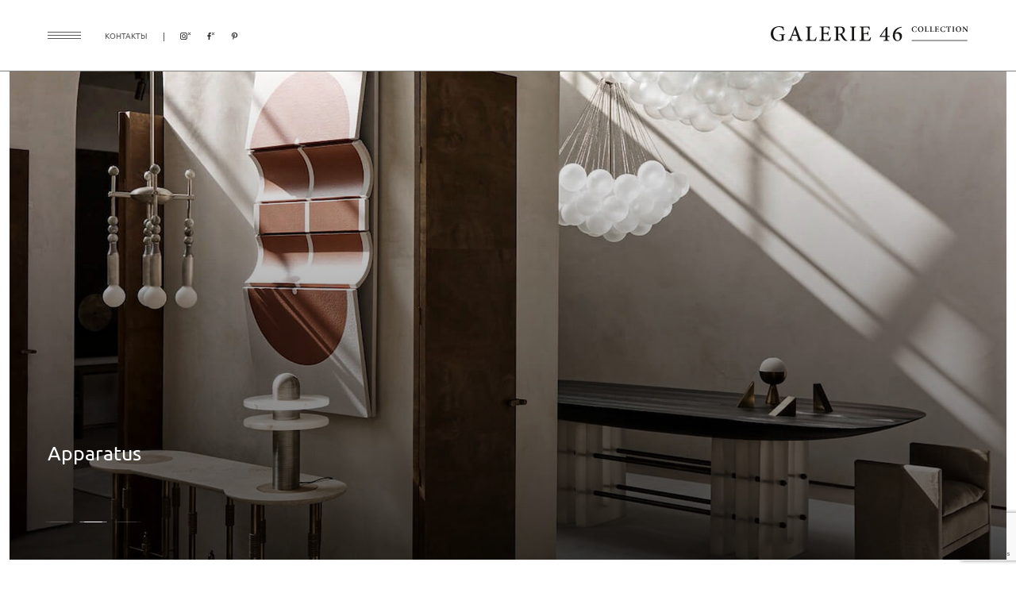

--- FILE ---
content_type: text/html; charset=UTF-8
request_url: https://collection.galerie46.com/catalog/svet/interernyy/apparatus/
body_size: 7669
content:
<!DOCTYPE html>
<html lang="ru">
<head>
    <meta http-equiv="Content-Type" content="text/html; charset=UTF-8" />
<meta name="description" content="Светильники для любых функциональных и декоративных целей от культового бренда Apparatus | GALERIE 46" />
<link href="/local/templates/boffi/css/main.css?163352368772960" type="text/css"  data-template-style="true"  rel="stylesheet" />
<link href="/local/templates/boffi/css/custom.css?1633523687567" type="text/css"  data-template-style="true"  rel="stylesheet" />
<link href="/local/templates/boffi/template_styles.css?17003247561004" type="text/css"  data-template-style="true"  rel="stylesheet" />
    <title>Светильники от культового бренда Apparatus | GALERIE 46</title>
  <meta content="width=device-width, initial-scale=1.0, maximum-scale=1.0, user-scalable=no" name="viewport">
        </head>

<body>
<header class="header">
  <div class="container">
    <div class="header-row">
      <div class="header-left">
        <div class="btn-burger btn js-open-menu"><img src="/local/templates/boffi/images/burger.png" alt=""></div>
        <div class="header-social">
          <div class="social">
            <div class="social-title"><a href="/contact/">контакты</a></div>
            <div class="social-links">
              <a href="https://www.instagram.com/galerie_46/"><img src="/local/templates/boffi/images/inst.png"
                                                                 alt=""></a>
              <a href="https://www.facebook.com/galerie46interiors"><img src="/local/templates/boffi/images/fb.png"
                                                                  alt=""></a>
              <a href="https://www.pinterest.ru/galerie_46/"><img src="/local/templates/boffi/images/pint.png"
                                                             alt=""></a>
            </div>
          </div>
        </div>
      </div>
      <div class="header-right">
        <div class="header-logo"><a href="/"><img src="/local/templates/boffi/images/logo_collection.svg" alt=""></a></div>
      </div>
    </div>
  </div>
</header>
<div class="page page_catalog">
    <div class="menu js-menu">
    <div class="menu-wrap">
      <div class="menu-head">
        <div class="menu-close js-hide-menu"><img src="/local/templates/boffi/images/close.png" alt=""></div>
        <div class="menu-logo"><a href="#"><img src="/local/templates/boffi/images/logo_collection.svg" alt=""></a></div>
      </div>
      <div class="menu-main">
        <div class="menu-list">
          <ul>
                          <li class="menu-list__item" ><a href="/company/collection/">О компании</a></li>
                          <li  ><a href="/catalog/"></a></li>
                          <li  ><a href="/catalog/mebel/">Мебель</a></li>
                          <li  ><a href="/catalog/svet/interernyy/">Свет</a></li>
                          <li  ><a href="/catalog/kovry/">Ковры</a></li>
                          <li  ><a href="/catalog/otdelochnye-materialy/">Отделочные материалы</a></li>
                          <li  ><a href="/catalog/umnyy-dom/">Умный дом</a></li>
                          <li  ><a href="/catalog/bytovaya-tekhnika/">Бытовая техника</a></li>
                          <li class="menu-list__item" ><a href="/project/">Проекты</a></li>
                          <li class="menu-list__item show-mobile" ><a href="/project/">Контакты</a></li>
                      </ul>
        </div>
        <div class="menu-info">
          <div class="menu-logo_text">
            <div class="logo_text">
              <div class="logo-title">Группа компаний</div>
              <div class="logo-img"><a href="https://galerie46.com/"><img src="/local/templates/boffi/images/logo-g46.svg" alt=""></a></div>
            </div>
          </div>
          <div class="menu-consultation">
            <div class="consultation">
              <div class="consultation-links"><a class="consultation-link" href="email:collection@galerie46.com">collection@galerie46.com</a><a
                        class="consultation-link" href="tel:+7 812 566 11 46">+7 812 566 11 46</a>
                <p>Санкт-Петербург,<br /> Гельсингфорсская ул., д. 3<br />по предварительному звонку</p>
              </div>
            </div>
          </div>
        </div>
      </div>
      <div class="menu-bottom">
        <div class="social">
          <div class="social-links">
            <a href="https://www.instagram.com/galerie_46/"><img src="/local/templates/boffi/images/inst.png" alt=""></a>
            <a href="https://www.facebook.com/galerie46interiors"><img src="/local/templates/boffi/images/fb.png" alt=""></a>
            <a href="https://www.pinterest.ru/galerie_46/"><img src="/local/templates/boffi/images/pint.png" alt=""></a>
          </div>
        </div>
      </div>
    </div>
  </div>
    


  <section class="border-bottom_mob">
    <div class="container">
      <div class="banner banner_main">
        <div class="banner-slider js-main-slider">
          <div class="swiper-container slider-container">
            <div class="swiper-wrapper">
                              <div class="swiper-slide">
                  <div class="banner-media is_gradient" style="background-image: url('/upload/iblock/374/374ca7cc404882baf4acddd2a5603e55.jpg')"></div>

                </div>
                              <div class="swiper-slide">
                  <div class="banner-media is_gradient" style="background-image: url('/upload/iblock/0be/0bef4c78fad9d08f53195caabd015e56.jpg')"></div>

                </div>
                              <div class="swiper-slide">
                  <div class="banner-media is_gradient" style="background-image: url('/upload/iblock/b21/b218934e51412b1234680b2c73db1b8f.jpg')"></div>

                </div>
                          </div>
            <div class="banner-info">
              <div class="info">
                <div class="info-title">Apparatus</div>
                              </div>
            </div>
            <div class="swiper-pagination js-main-pagination"></div>
          </div>
        </div>
      </div>
    </div>
  </section>
<section>
  <div class="container">
    <div class="breadcrumbs"><div class="breadcrumbs-list"><a class="breadcrumbs-link" href="/"><img src="/local/templates/boffi/images/home.png"  alt=""></a><a class="breadcrumbs-link" href="/catalog/svet/interernyy/">Свет</a><a class="breadcrumbs-link" href="/catalog/svet/interernyy/">Интерьерный</a><a class="breadcrumbs-link" href="">Apparatus</a></div></div>  </div>
</section>
<!--Описание + дизайнер-->
  <section class="section_margin-bottom">
    <div class="container">
      <div class="section_right">
        <div class="description">
          <div class="description-row">
            <div class="description-left">
              <div class="description-text">
                <div class="description-title">Apparatus</div>
                <div class="description-info">
                  <div class="info">
                    &lt;div class=&quot;info-title&quot;&gt;Аутентичный дизайн является отражением яркой и эпатажной жизни основателей&lt;/div&gt;<br />
&nbsp;&nbsp;&nbsp;&nbsp;&nbsp;&nbsp;&nbsp;&nbsp;&nbsp;&nbsp;&nbsp;&nbsp;&nbsp;&nbsp;&nbsp;&nbsp;&nbsp;&nbsp;&lt;p&gt;Творческий дуэт организовывает масштабные вечеринки-путешествия, которые неразрывно связываются и с их интерьерными коллекциями — это прослеживается по названиям мероприятий.&lt;/p&gt;                  </div>
                </div>
              </div>
            </div>
                      </div>
        </div>
      </div>
    </div>
  </section>
<!-- end Описание + дизайнер-->
  <section class="section_margin-bottom">
    <div class="container">
      <div class="banner">
        <div class="banner-slider js-banner-slider">
          <div class="swiper-container slider-container">
            <div class="swiper-wrapper">
                              <div class="swiper-slide">
                                      <div class="banner-media" style="background-image: url('/upload/iblock/6f7/6f78f328e42a24429d5ebea107f1a8b6.jpg')">
                                              <a class="banner-pin" href="https://shop.galerie46.com/lighting/trapeze_surface_nastennyy_svetilnik/"
                           style="top: 31%; left: 54%"
                           data-name="Trapeze Surface">
                          <img src="/local/templates/boffi/images/pin.png" alt="">
                        </a>
                                          </div>
                                  </div>
                              <div class="swiper-slide">
                                      <div class="banner-media" style="background-image: url('/upload/iblock/acf/acf3bf83111c911a51aa0b0126f2f7ba.jpg')">
                                              <a class="banner-pin" href="https://shop.galerie46.com/lighting/trapeze_mobile_podvesnoy_svetilnik/"
                           style="top: 39%; left: 46%"
                           data-name="Trapeze Mobile">
                          <img src="/local/templates/boffi/images/pin.png" alt="">
                        </a>
                                          </div>
                                  </div>
                              <div class="swiper-slide">
                                      <div class="banner-media" style="background-image: url('/upload/iblock/ab4/ab407a137e7d766ab7b5a18e7bb5f0e6.jpg')">
                                              <a class="banner-pin" href="https://shop.galerie46.com/lighting/trapeze_podvesnoy_svetilnik/"
                           style="top: 48%; left: 50%"
                           data-name="Trapeze">
                          <img src="/local/templates/boffi/images/pin.png" alt="">
                        </a>
                                          </div>
                                  </div>
                              <div class="swiper-slide">
                                      <div class="banner-media" style="background-image: url('/upload/iblock/b01/b01c3d7a528022ef875ca20300538c3d.jpg')">
                                              <a class="banner-pin" href="https://shop.galerie46.com/lighting/trapeze_1_podvesnoy_svetilnik/"
                           style="top: 37%; left: 50%"
                           data-name="Trapeze 1">
                          <img src="/local/templates/boffi/images/pin.png" alt="">
                        </a>
                                          </div>
                                  </div>
                              <div class="swiper-slide">
                                      <div class="banner-media" style="background-image: url('/upload/iblock/77a/77ad0331132a7cf57ba25f78d82d4d12.jpg')">
                                              <a class="banner-pin" href="https://shop.galerie46.com/lighting/lariat_installation_podvesnoy_svetilnik/"
                           style="top: 50%; left: 60%"
                           data-name="Lariat Installation">
                          <img src="/local/templates/boffi/images/pin.png" alt="">
                        </a>
                                          </div>
                                  </div>
                              <div class="swiper-slide">
                                      <div class="banner-media" style="background-image: url('/upload/iblock/b8c/b8c560e365bcb014f914dde73b3f926b.jpg')">
                                              <a class="banner-pin" href="https://shop.galerie46.com/lighting/triad_linear_podvesnoy_svetilnik/"
                           style="top: 49%; left: 42%"
                           data-name="Triad Linear">
                          <img src="/local/templates/boffi/images/pin.png" alt="">
                        </a>
                                          </div>
                                  </div>
                              <div class="swiper-slide">
                                      <div class="banner-media" style="background-image: url('/upload/iblock/588/58871a644feac2e9eef1ec9d2974c77b.jpg')"></div>
                                  </div>
                              <div class="swiper-slide">
                                      <div class="banner-media" style="background-image: url('/upload/iblock/27d/27d59935be23bcfc967c7cb657cf1837.jpg')">
                                              <a class="banner-pin" href="https://shop.galerie46.com/lighting/talisman_loop_nastennyy_svetilnik/"
                           style="top: 80%; left: 20%"
                           data-name="Talisman Loop">
                          <img src="/local/templates/boffi/images/pin.png" alt="">
                        </a>
                                          </div>
                                  </div>
                              <div class="swiper-slide">
                                      <div class="banner-media" style="background-image: url('/upload/iblock/975/9755447ca9f71bf7ce1731c91217f33a.jpg')">
                                              <a class="banner-pin" href="https://shop.galerie46.com/lighting/talisman_loop_nastennyy_svetilnik/"
                           style="top: 28%; left: 61%"
                           data-name="Talisman Loop">
                          <img src="/local/templates/boffi/images/pin.png" alt="">
                        </a>
                                          </div>
                                  </div>
                              <div class="swiper-slide">
                                      <div class="banner-media" style="background-image: url('/upload/iblock/3a4/3a44f63c4bfd4030271a76b03cd1d634.jpg')">
                                              <a class="banner-pin" href="https://shop.galerie46.com/lighting/median_podvesnoy_svetilnik/"
                           style="top: 2%; left: 48%"
                           data-name="Median">
                          <img src="/local/templates/boffi/images/pin.png" alt="">
                        </a>
                                          </div>
                                  </div>
                              <div class="swiper-slide">
                                      <div class="banner-media" style="background-image: url('/upload/iblock/937/9378e63e2be8e084d0836fe22d2f5eb0.jpg')">
                                              <a class="banner-pin" href="https://shop.galerie46.com/lighting/median_mount_podvesnoy_svetilnik/"
                           style="top: 26%; left: 60%"
                           data-name="Median Mount">
                          <img src="/local/templates/boffi/images/pin.png" alt="">
                        </a>
                                          </div>
                                  </div>
                              <div class="swiper-slide">
                                      <div class="banner-media" style="background-image: url('/upload/iblock/17e/17e85042ebf4f9d7f6a2de67f313e899.jpg')">
                                              <a class="banner-pin" href="https://shop.galerie46.com/lighting/median_nastennyy_svetilnik/"
                           style="top: 20%; left: 73%"
                           data-name="Median">
                          <img src="/local/templates/boffi/images/pin.png" alt="">
                        </a>
                                          </div>
                                  </div>
                              <div class="swiper-slide">
                                      <div class="banner-media" style="background-image: url('/upload/iblock/eaa/eaadc51933bbf3863fbdc1a4808eef96.jpg')">
                                              <a class="banner-pin" href="https://shop.galerie46.com/lighting/lantern_podvesnoy_svetilnik/"
                           style="top: 60%; left: 54%"
                           data-name="Lantern">
                          <img src="/local/templates/boffi/images/pin.png" alt="">
                        </a>
                                          </div>
                                  </div>
                              <div class="swiper-slide">
                                      <div class="banner-media" style="background-image: url('/upload/iblock/48e/48e14c74802279eaab533792eaf5325e.jpg')">
                                              <a class="banner-pin" href="https://shop.galerie46.com/lighting/lantern_nastennyy_svetilnik/"
                           style="top: 50%; left: 50%"
                           data-name="Lantern">
                          <img src="/local/templates/boffi/images/pin.png" alt="">
                        </a>
                                          </div>
                                  </div>
                              <div class="swiper-slide">
                                      <div class="banner-media" style="background-image: url('/upload/iblock/4b8/4b8460bb314f4551a4703776a00de413.jpg')">
                                              <a class="banner-pin" href="https://shop.galerie46.com/lighting/lantern_nastolnaya_lampa/"
                           style="top: 50%; left: 75%"
                           data-name="Lantern">
                          <img src="/local/templates/boffi/images/pin.png" alt="">
                        </a>
                                          </div>
                                  </div>
                              <div class="swiper-slide">
                                      <div class="banner-media" style="background-image: url('/upload/iblock/e3f/e3f6ea49e66778439b2593c319e4afbe.jpg')"></div>
                                  </div>
                              <div class="swiper-slide">
                                      <div class="banner-media" style="background-image: url('/upload/iblock/198/19836a871d2970e742b8c1c8ab3ad15b.jpg')">
                                              <a class="banner-pin" href="https://shop.galerie46.com/lighting/metronome_articulating_napolnaya_lampa/"
                           style="top: 50%; left: 40%"
                           data-name="Metronome Articulating">
                          <img src="/local/templates/boffi/images/pin.png" alt="">
                        </a>
                                          </div>
                                  </div>
                              <div class="swiper-slide">
                                      <div class="banner-media" style="background-image: url('/upload/iblock/b9c/b9c481086d5a01af0739152f57ed0a04.jpg')"></div>
                                  </div>
                              <div class="swiper-slide">
                                      <div class="banner-media" style="background-image: url('/upload/iblock/f7c/f7cc87d44abad426e083ba7a598b0fdd.jpg')"></div>
                                  </div>
                              <div class="swiper-slide">
                                      <div class="banner-media" style="background-image: url('/upload/iblock/e3b/e3bfd2b35ccbee90c0e2595a63438282.jpg')">
                                              <a class="banner-pin" href="https://shop.galerie46.com/lighting/circuit_1_nastennyy_svetilnik/"
                           style="top: 33%; left: 23%"
                           data-name="Circuit 1">
                          <img src="/local/templates/boffi/images/pin.png" alt="">
                        </a>
                                          </div>
                                  </div>
                              <div class="swiper-slide">
                                      <div class="banner-media" style="background-image: url('/upload/iblock/47d/47dada2db33a630c1ac7f41d441c7324.jpg')">
                                              <a class="banner-pin" href="https://shop.galerie46.com/lighting/tassel_podvesnoy_svetilnik/"
                           style="top: 27%; left: 50%"
                           data-name="Tassel">
                          <img src="/local/templates/boffi/images/pin.png" alt="">
                        </a>
                                          </div>
                                  </div>
                              <div class="swiper-slide">
                                      <div class="banner-media" style="background-image: url('/upload/iblock/d7d/d7d7b74dff2859abcc129fae627936af.jpg')"></div>
                                  </div>
                              <div class="swiper-slide">
                                      <div class="banner-media" style="background-image: url('/upload/iblock/4ae/4aef206624d1f632ea0ba38f02215444.jpg')"></div>
                                  </div>
                              <div class="swiper-slide">
                                      <div class="banner-media" style="background-image: url('/upload/iblock/876/8768da868660d6d3fb909c6b89a4503c.jpg')"></div>
                                  </div>
                              <div class="swiper-slide">
                                      <div class="banner-media" style="background-image: url('/upload/iblock/e43/e43078088462b1e5d0ae7c565be17a71.jpg')"></div>
                                  </div>
                              <div class="swiper-slide">
                                      <div class="banner-media" style="background-image: url('/upload/iblock/f9d/f9db3a26488659c900f1a6b82d61b53a.jpg')"></div>
                                  </div>
                              <div class="swiper-slide">
                                      <div class="banner-media" style="background-image: url('/upload/iblock/22f/22f883ead5e677439a05d8bb757d6413.jpg')"></div>
                                  </div>
                              <div class="swiper-slide">
                                      <div class="banner-media" style="background-image: url('/upload/iblock/071/071f65ceec730492bd73e6253869aba1.jpg')"></div>
                                  </div>
                              <div class="swiper-slide">
                                      <div class="banner-media" style="background-image: url('/upload/iblock/ba5/ba5a23f216698b83b8be0bc925ab9f93.jpg')"></div>
                                  </div>
                              <div class="swiper-slide">
                                      <div class="banner-media" style="background-image: url('/upload/iblock/179/17954d870f0d4f8c2540b5778b8dff74.jpg')"></div>
                                  </div>
                              <div class="swiper-slide">
                                      <div class="banner-media" style="background-image: url('/upload/iblock/7f4/7f4dd6da4686a601e77c343bf2d19b26.jpg')"></div>
                                  </div>
                          </div>
            <div class="swiper-pagination js-banner-pagination"></div>
          </div>
        </div>
      </div>
    </div>
  </section>

<section class="section_margin-bottom">
  <div class="container">
    <div class="section_right">
      <div class="about js-about-tabs">
        <div class="about-top">
          <div class="about-link js-about-link is-active">Описание</div>
                                  <a class="about-link" target="_blank"
               href="/upload/iblock/f6a/f6a1957f7bd69e5dd17133c26ac7f25b.pdf">Каталог / PDF</a>
                  </div>
        <div class="about-row">
          <div class="about-left">
            <div class="about-content js-about-content">
              <div class="about-info">
                &lt;p&gt;<br />
Apparatus — нью-йоркская дизайн-студия, исследующая взаимоотношения света, мебели и других объектов в иммерсивной среде. Её основатели, дизайнеры Габриэль Хендифар и Джереми Андерсон, подходят к работе как к повествованию, оперируя такими терминами, как «желание» и «эмоциональный отклик». Вдохновлённые модернистской концепцией единения искусств, они продвигают идею сочленения пространства и вещей, находящихся в нём.&lt;br&gt;&lt;br&gt;Редкие материалы, такие как алебастр, замша, конский волос, агат, кожа питона и фарфор, дополняющие лаконичную патинированную латунь, стали отличительной чертой их каталога. Каждый предмет Apparatus прославляет мастерство студии, которая вручную занимается сборкой и отделкой всей продукции.&lt;br&gt;&lt;br&gt;Работы Apparatus неоднократно попадали на страницы изданий Architectural Digest, T Magazine, World of Interiors, Vogue, Wallpaper*, международных версий AD и Elle Décor.&lt;br&gt;<br />
&lt;br&gt;<br />
Работы студии можно встретить в интерьерах отелей Marlton и Ludlow; среди почитателей работ Хендифара и Андерсона немало знаменитостей, их клиентами являются Дженнифер Энистон, Наоми Уоттс, Майли Сайрус и другие.&lt;/p&gt;              </div>
            </div>
                        </div>
                      <div class="about-right">
              <div class="about-img"
                   style="background-image: url('/upload/iblock/257/257d5ed06b758fc6c41503ff3ad2f2b2.jpg')"></div>
            </div>
                  </div>
      </div>
    </div>
  </div>
</section>

  <section class="section_margin-bottom">
    <div class="detail-slider js-detail-slider">
      <div class="swiper-container">
        <div class="swiper-wrapper">
                      <div class="swiper-slide">
              <div class="banner-media" style="background-image: url('/upload/iblock/f0b/f0bf7cb151789c494fb599eeb6ac6c3e.jpg')"></div>
            </div>
                      <div class="swiper-slide">
              <div class="banner-media" style="background-image: url('/upload/iblock/114/1146fc4d0ea800dc05381409353367a7.jpg')"></div>
            </div>
                      <div class="swiper-slide">
              <div class="banner-media" style="background-image: url('/upload/iblock/ef4/ef4d903d58fcf9d345b4886f18a3ceb2.jpg')"></div>
            </div>
                      <div class="swiper-slide">
              <div class="banner-media" style="background-image: url('/upload/iblock/0d6/0d6ba5250a453bc50427ae9a7db366b0.jpg')"></div>
            </div>
                      <div class="swiper-slide">
              <div class="banner-media" style="background-image: url('/upload/iblock/1aa/1aa6b4b5d210dd9bbecc836628cfb602.jpg')"></div>
            </div>
                      <div class="swiper-slide">
              <div class="banner-media" style="background-image: url('/upload/iblock/cef/cef0d1644ec477a537c7ff9ca750f8a9.jpg')"></div>
            </div>
                      <div class="swiper-slide">
              <div class="banner-media" style="background-image: url('/upload/iblock/fcd/fcde75ad9988a5cdda8ad350bafcf881.jpg')"></div>
            </div>
                  </div>
      </div>
    </div>
  </section>


</div> <!-- class page page_main -->
<footer class="footer">
              <div class="footer-top">
        <div class="container">
          <div class="consultation">
            <div class="consultation-title">Ваш проект</div>
            <p class="consultation-text">Свяжитесь с нашими специалистами для личной консультации по вашему проекту.</p>
            <div class="consultation-links"><a class="consultation-link"
                                               href="email:collection@galerie46.com">collection@galerie46.com</a><a
                      class="consultation-link"
                      href="tel:+7 812 566 11 46">+7 812 566 11 46</a>
              <p>Санкт-Петербург, Гельсингфорсская ул., д. 3<br />по предварительному звонку</p>
            </div>
            <div class="consultation-btn">
              <button class="btn btn_dark js-modal-open" data-modal="#modal-feedback">Получить консультацию</button>
            </div>
          </div>
        </div>
      </div>
        <div class="footer-main">
    <div class="container">
      <div class="footer-row">
        <div class="footer-col">
          <div class="footer-menu">
            <div class="footer-title">Galerie 46 Collection</div>
            <div class="footer-menu__row">
              <div class="footer-menu__col">
                  <ul>
                  <li ><a href="/catalog/"></a></li>
                        <li ><a href="/catalog/mebel/">Мебель</a></li>
                        <li ><a href="/catalog/svet/interernyy/">Свет</a></li>
                        <li ><a href="/catalog/kovry/">Ковры</a></li>
                        <li ><a href="/catalog/otdelochnye-materialy/">Отделочные материалы</a></li>
                        <li ><a href="/catalog/umnyy-dom/">Умный дом</a></li>
                        <li ><a href="/catalog/bytovaya-tekhnika/">Бытовая техника</a></li>
            </ul>
              </div>
              <div class="footer-menu__col">
                <!--                -->                <ul>
                  <li><a href="/company/">О компании</a></li>
                  <li><a href="/project/">Проекты</a></li>
                  <li><a href="/contact/">Контакты</a></li>
                  <li class="item_last">
                    <a class="js-modal-open" href="javascript:;" data-modal="modal-clients" id="link-auth">
                      <img
                              src="/local/templates/boffi/images/client.png" alt=""> Клиентам</a></li>
                </ul>
              </div>
            </div>
          </div>
        </div>
        <div class="footer-col">
          <div class="footer-menu">
            <div class="footer-menu__row">
              <div class="footer-menu__col">
                <div class="footer-socials">
                  <div class="footer-title">Мы в соц. сетях</div>
                  <div class="social-links">
                    <a href="https://www.instagram.com/galerie_46/"><img src="/local/templates/boffi/images/inst.png"
                                                                       alt=""></a>
                    <a href="https://www.facebook.com/galerie46interiors"><img src="/local/templates/boffi/images/fb.png"
                                                                        alt=""></a>
                    <a href="https://www.pinterest.ru/galerie_46/"><img src="/local/templates/boffi/images/pint.png"
                                                                   alt=""></a>
                  </div>
                </div>
                <div class="social_text" style="color: #c8c8c8;">
                   * Признана экстремистской организацией и запрещена в РФ.
				</div>
              </div>
              <div class="footer-menu__col">
                <div class="footer-descriptions">
                  <div class="footer-logo_text">
                    <div class="logo_text">
                      <div class="logo-title">Группа компаний</div>
                      <div class="logo-img logo-img_g46"><a href="https://galerie46.com/"><img
                                  src="/local/templates/boffi/images/logo-g46.svg" alt=""></a></div>
                    </div>
                  </div>
                  <div class="footer-list">
                    <!--                    <ul>-->
                    <!--                      <li><a href="#">Boffi</a></li>-->
                    <!--                      <li><a href="#">Rimadesio</a></li>-->
                    <!--                      <li><a href="#">Minotti</a></li>-->
                    <!--                      <li><a href="#">Ralph Lauren Home</a></li>-->
                    <!--                      <li><a href="#">Galerie 46 Collection</a></li>-->
                    <!--                      <li><a href="#">Galerie 46 Design Studio</a></li>-->
                    <!--                      <li class="item_border"><a href="#">Galerie 46 Online Store</a></li>-->
                    <!--                    </ul>-->
                      <ul>
                  <li ><a href="https://boffi.galerie46.com/">Boffi</a></li>
                        <li ><a href="https://rimadesio.galerie46.com/">Rimadesio</a></li>
                        <li ><a href="https://shop.galerie46.com/designers/minotti/">Minotti</a></li>
                        <li ><a href="https://ralphlaurenhome.spb.ru">Ralph Lauren Home</a></li>
                        <li ><a href="https://shop.galerie46.com/designers/baker/">Baker</a></li>
                        <li ><a href="/">Galerie 46 Collection</a></li>
                        <li ><a href="https://design.galerie46.com/">Galerie 46 Design Studio</a></li>
                        <li class="item_border"><a href="https://shop.galerie46.com/">Galerie 46 Online Store</a></li>
            </ul>
                  </div>
                </div>
              </div>
            </div>
          </div>
        </div>
        <div class="footer-col">
          <div class="footer-form">
            <div class="footer-title">Подпишитесь на наши новости</div>
            <div class="footer-subtitle">Первыми узнавайте о наших новинках.</div>
            <form class="footer-form" name="SIMPLE_FORM_2" id="subscribe">
              <input type="hidden" name="WEB_FORM_ID" value="2">
              <input type="hidden" name="sessid" id="sessid" value="d8d802deee5c1d614d414abbba421b63" />              <div class="footer-form__areas">
                <input type="text" placeholder="Ваше Имя" name="form_text_7">
                <input type="text" placeholder="Ваш e-mail " name="form_text_6">
                  <div style="display: none">
                      <input type="text" name="fax" value="">
                  </div>
              </div>
              <div class="footer-form__btn">
                <button class="btn" type="submit">Подписаться</button>
              </div>
            </form>
          </div>
        </div>
      </div>
    </div>
  </div>
  <div class="footer-bottom">
    <div class="container">
      <div class="copyright">&copy; Galerie 46. 2006–2021</div>
    </div>
  </div>
</footer>
<div class="modal modal_feedback js-modal-feedback" id="modal-feedback" style="display: none">
  <div class="modal-container">
    <div class="modal-wrap">
      <div class="modal-close">
        <button class="js-modal-close"><img src="/local/templates/boffi/images/svg/close.svg" alt=""></button>
      </div>
      <div class="modal-content">
        <h2>Ваш проект</h2>
        <p>Свяжитесь с нашими специалистами для личной консультации по вашему проекту.</p>
        <div class="modal-form">
          

    <form class="form js-validate" id="your-project"  name="SIMPLE_FORM_1" action="/catalog/svet/interernyy/apparatus/" method="POST" enctype="multipart/form-data"><input type="hidden" name="sessid" id="sessid_1" value="d8d802deee5c1d614d414abbba421b63" /><input type="hidden" name="WEB_FORM_ID" value="1" />  <div class="form-fieldset">

    

    <div class="form-fieldset">
      <div class="form-row">
        <div class="form-field">
          <input type="text" placeholder="Ваше имя" name="form_text_1" required><span>*</span>
        </div>
      </div>
      <div class="form-row">
        <div class="form-field">
          <input class="js-mob" type="text" placeholder="Ваш номер телефона" name="form_text_2" required><span>*</span>
        </div>
        <div class="form-field">
          <input class="js-email" type="text" placeholder="Ваш e-mail" name="form_text_3" required><span>*</span>
        </div>
      </div>
      <div class="form-row">
        <div class="form-field">
          <textarea placeholder="Комментарий" name="form_textarea_4"></textarea>
        </div>
      </div>
      <div class="form-row">
        <div class="form-field">
          <div class="form-files js-files-box"></div>
          <label class="form-dropfile">
            <input class="js-file-input" name="file" type="file" multiple>
            <div class="form-dropfile__area"><img src="/local/templates/boffi/images/dropdown.png" alt=""><span>Прикрепить файл</span></div>
          </label>
        </div>
      </div>
      <input type="hidden" class="g-recaptcha-response_footer" id="token" name="g-recaptcha-response" value="">
      <button class="btn btn_dark" type="submit">ОТПРАВИТЬ</button>
      <p>Нажимая кнопку «Отправить»,<br/>вы соглашаетесь на обработку персональных данных в соответствии с <a target="_blank" href="/private/">Политикой конфиденциальности</a>.</p>
    </div>
  </div>
  </form>        </div>
      </div>
    </div>
  </div>
</div>
<div class="modal modal_success js-modal-success" id="modal-success" style="display: none">
  <div class="modal-container">
    <div class="modal-wrap">
      <div class="modal-close">
        <button class="js-modal-close"><img src="/local/templates/boffi/images/svg/close.svg" alt=""></button>
      </div>
      <div class="modal-content">
        <h2>Спасибо!</h2>
        <p>Мы свяжемся с Вами в ближайшее время!</p>
      </div>
    </div>
  </div>
</div>
<div class="modal modal_clients js-modal-clients" id="modal-clients" style="display: none">
  <div class="modal-container">
    <div class="modal-wrap">
      <div class="modal-close">
        <button class="js-modal-close"><img src="/local/templates/boffi/images/svg/close.svg" alt=""></button>
      </div>
      <div class="modal-content">
        <h2>Клиентам</h2>
        <div class="modal-form">
          <form class="form js-validate" action="/" id="form-auth">
            <input type="hidden" name="sessid" id="sessid_2" value="d8d802deee5c1d614d414abbba421b63" />            <div class="form-fieldset">
              <div class="form-row">
                <div class="form-field">
                  <input type="text" placeholder="Логин" name="login" required><span>*</span>
                </div>
                <div class="form-field">
                  <input type="password" placeholder="Пароль" name="password" required><span>*</span>
                </div>
              </div>
              <div class="message-error"></div>
              <button class="btn btn_dark" type="submit">ВХОД</button>
            </div>
          </form>
        </div>
      </div>
      <div class="modal-error"></div>
    </div>
  </div>
</div>
<!-- Roistat Counter Start -->
<!-- Roistat Counter End -->
<script src="/local/templates/boffi/js/jquery.min.js?163352368788144"></script>
<script src="/local/templates/boffi/js/vendor.js?1633523687713566"></script>
<script src="/local/templates/boffi/js/main.js?163352368722811"></script>
<script src="/local/templates/boffi/js/custom.js?16335236872059"></script>
<script src="/local/templates/boffi/components/bitrix/form/project/bitrix/form.result.new/.default/script.js?16801728323077"></script>

<script src='https://www.google.com/recaptcha/api.js?render=6Lc_hyUlAAAAAB55eTzOmih-47RHB2GN6QGYqYAY'></script>
<script>
        grecaptcha.ready(function() {
            grecaptcha.execute('6Lc_hyUlAAAAAB55eTzOmih-47RHB2GN6QGYqYAY', {action: 'homepage'}).then(function(token) {
                document.getElementById('token').value = token
            });
        });
    </script>
<script src="//api-maps.yandex.ru/2.0/?load=package.standard&lang=ru-RU" type="text/javascript"></script>
<script>
ymaps.ready(function() 
{
    if (ymaps.geolocation.country == "Италия")
	{
		location.href = "/error.html";
	}
	else
	{
		$("body").show();
	}
});
</script>
<script>(function(w, d, s, h, id) {    w.roistatProjectId = id; w.roistatHost = h;    var p = d.location.protocol == "https:" ? "https://" : "http://";    var u = /^.*roistat_visit=[^;]+(.*)?$/.test(d.cookie) ? "/dist/module.js" : "/api/site/1.0/"+id+"/init?referrer="+encodeURIComponent(d.location.href);    var js = d.createElement(s); js.charset="UTF-8"; js.async = 1; js.src = p+h+u; var js2 = d.getElementsByTagName(s)[0]; js2.parentNode.insertBefore(js, js2);})(window, document, 'script', 'cloud.roistat.com', 'cd8f52206e99fd2799c726519fb3b751');</script>
</body>
</html>

--- FILE ---
content_type: text/html; charset=utf-8
request_url: https://www.google.com/recaptcha/api2/anchor?ar=1&k=6Lc_hyUlAAAAAB55eTzOmih-47RHB2GN6QGYqYAY&co=aHR0cHM6Ly9jb2xsZWN0aW9uLmdhbGVyaWU0Ni5jb206NDQz&hl=en&v=PoyoqOPhxBO7pBk68S4YbpHZ&size=invisible&anchor-ms=20000&execute-ms=30000&cb=kuzoxxs9wude
body_size: 48778
content:
<!DOCTYPE HTML><html dir="ltr" lang="en"><head><meta http-equiv="Content-Type" content="text/html; charset=UTF-8">
<meta http-equiv="X-UA-Compatible" content="IE=edge">
<title>reCAPTCHA</title>
<style type="text/css">
/* cyrillic-ext */
@font-face {
  font-family: 'Roboto';
  font-style: normal;
  font-weight: 400;
  font-stretch: 100%;
  src: url(//fonts.gstatic.com/s/roboto/v48/KFO7CnqEu92Fr1ME7kSn66aGLdTylUAMa3GUBHMdazTgWw.woff2) format('woff2');
  unicode-range: U+0460-052F, U+1C80-1C8A, U+20B4, U+2DE0-2DFF, U+A640-A69F, U+FE2E-FE2F;
}
/* cyrillic */
@font-face {
  font-family: 'Roboto';
  font-style: normal;
  font-weight: 400;
  font-stretch: 100%;
  src: url(//fonts.gstatic.com/s/roboto/v48/KFO7CnqEu92Fr1ME7kSn66aGLdTylUAMa3iUBHMdazTgWw.woff2) format('woff2');
  unicode-range: U+0301, U+0400-045F, U+0490-0491, U+04B0-04B1, U+2116;
}
/* greek-ext */
@font-face {
  font-family: 'Roboto';
  font-style: normal;
  font-weight: 400;
  font-stretch: 100%;
  src: url(//fonts.gstatic.com/s/roboto/v48/KFO7CnqEu92Fr1ME7kSn66aGLdTylUAMa3CUBHMdazTgWw.woff2) format('woff2');
  unicode-range: U+1F00-1FFF;
}
/* greek */
@font-face {
  font-family: 'Roboto';
  font-style: normal;
  font-weight: 400;
  font-stretch: 100%;
  src: url(//fonts.gstatic.com/s/roboto/v48/KFO7CnqEu92Fr1ME7kSn66aGLdTylUAMa3-UBHMdazTgWw.woff2) format('woff2');
  unicode-range: U+0370-0377, U+037A-037F, U+0384-038A, U+038C, U+038E-03A1, U+03A3-03FF;
}
/* math */
@font-face {
  font-family: 'Roboto';
  font-style: normal;
  font-weight: 400;
  font-stretch: 100%;
  src: url(//fonts.gstatic.com/s/roboto/v48/KFO7CnqEu92Fr1ME7kSn66aGLdTylUAMawCUBHMdazTgWw.woff2) format('woff2');
  unicode-range: U+0302-0303, U+0305, U+0307-0308, U+0310, U+0312, U+0315, U+031A, U+0326-0327, U+032C, U+032F-0330, U+0332-0333, U+0338, U+033A, U+0346, U+034D, U+0391-03A1, U+03A3-03A9, U+03B1-03C9, U+03D1, U+03D5-03D6, U+03F0-03F1, U+03F4-03F5, U+2016-2017, U+2034-2038, U+203C, U+2040, U+2043, U+2047, U+2050, U+2057, U+205F, U+2070-2071, U+2074-208E, U+2090-209C, U+20D0-20DC, U+20E1, U+20E5-20EF, U+2100-2112, U+2114-2115, U+2117-2121, U+2123-214F, U+2190, U+2192, U+2194-21AE, U+21B0-21E5, U+21F1-21F2, U+21F4-2211, U+2213-2214, U+2216-22FF, U+2308-230B, U+2310, U+2319, U+231C-2321, U+2336-237A, U+237C, U+2395, U+239B-23B7, U+23D0, U+23DC-23E1, U+2474-2475, U+25AF, U+25B3, U+25B7, U+25BD, U+25C1, U+25CA, U+25CC, U+25FB, U+266D-266F, U+27C0-27FF, U+2900-2AFF, U+2B0E-2B11, U+2B30-2B4C, U+2BFE, U+3030, U+FF5B, U+FF5D, U+1D400-1D7FF, U+1EE00-1EEFF;
}
/* symbols */
@font-face {
  font-family: 'Roboto';
  font-style: normal;
  font-weight: 400;
  font-stretch: 100%;
  src: url(//fonts.gstatic.com/s/roboto/v48/KFO7CnqEu92Fr1ME7kSn66aGLdTylUAMaxKUBHMdazTgWw.woff2) format('woff2');
  unicode-range: U+0001-000C, U+000E-001F, U+007F-009F, U+20DD-20E0, U+20E2-20E4, U+2150-218F, U+2190, U+2192, U+2194-2199, U+21AF, U+21E6-21F0, U+21F3, U+2218-2219, U+2299, U+22C4-22C6, U+2300-243F, U+2440-244A, U+2460-24FF, U+25A0-27BF, U+2800-28FF, U+2921-2922, U+2981, U+29BF, U+29EB, U+2B00-2BFF, U+4DC0-4DFF, U+FFF9-FFFB, U+10140-1018E, U+10190-1019C, U+101A0, U+101D0-101FD, U+102E0-102FB, U+10E60-10E7E, U+1D2C0-1D2D3, U+1D2E0-1D37F, U+1F000-1F0FF, U+1F100-1F1AD, U+1F1E6-1F1FF, U+1F30D-1F30F, U+1F315, U+1F31C, U+1F31E, U+1F320-1F32C, U+1F336, U+1F378, U+1F37D, U+1F382, U+1F393-1F39F, U+1F3A7-1F3A8, U+1F3AC-1F3AF, U+1F3C2, U+1F3C4-1F3C6, U+1F3CA-1F3CE, U+1F3D4-1F3E0, U+1F3ED, U+1F3F1-1F3F3, U+1F3F5-1F3F7, U+1F408, U+1F415, U+1F41F, U+1F426, U+1F43F, U+1F441-1F442, U+1F444, U+1F446-1F449, U+1F44C-1F44E, U+1F453, U+1F46A, U+1F47D, U+1F4A3, U+1F4B0, U+1F4B3, U+1F4B9, U+1F4BB, U+1F4BF, U+1F4C8-1F4CB, U+1F4D6, U+1F4DA, U+1F4DF, U+1F4E3-1F4E6, U+1F4EA-1F4ED, U+1F4F7, U+1F4F9-1F4FB, U+1F4FD-1F4FE, U+1F503, U+1F507-1F50B, U+1F50D, U+1F512-1F513, U+1F53E-1F54A, U+1F54F-1F5FA, U+1F610, U+1F650-1F67F, U+1F687, U+1F68D, U+1F691, U+1F694, U+1F698, U+1F6AD, U+1F6B2, U+1F6B9-1F6BA, U+1F6BC, U+1F6C6-1F6CF, U+1F6D3-1F6D7, U+1F6E0-1F6EA, U+1F6F0-1F6F3, U+1F6F7-1F6FC, U+1F700-1F7FF, U+1F800-1F80B, U+1F810-1F847, U+1F850-1F859, U+1F860-1F887, U+1F890-1F8AD, U+1F8B0-1F8BB, U+1F8C0-1F8C1, U+1F900-1F90B, U+1F93B, U+1F946, U+1F984, U+1F996, U+1F9E9, U+1FA00-1FA6F, U+1FA70-1FA7C, U+1FA80-1FA89, U+1FA8F-1FAC6, U+1FACE-1FADC, U+1FADF-1FAE9, U+1FAF0-1FAF8, U+1FB00-1FBFF;
}
/* vietnamese */
@font-face {
  font-family: 'Roboto';
  font-style: normal;
  font-weight: 400;
  font-stretch: 100%;
  src: url(//fonts.gstatic.com/s/roboto/v48/KFO7CnqEu92Fr1ME7kSn66aGLdTylUAMa3OUBHMdazTgWw.woff2) format('woff2');
  unicode-range: U+0102-0103, U+0110-0111, U+0128-0129, U+0168-0169, U+01A0-01A1, U+01AF-01B0, U+0300-0301, U+0303-0304, U+0308-0309, U+0323, U+0329, U+1EA0-1EF9, U+20AB;
}
/* latin-ext */
@font-face {
  font-family: 'Roboto';
  font-style: normal;
  font-weight: 400;
  font-stretch: 100%;
  src: url(//fonts.gstatic.com/s/roboto/v48/KFO7CnqEu92Fr1ME7kSn66aGLdTylUAMa3KUBHMdazTgWw.woff2) format('woff2');
  unicode-range: U+0100-02BA, U+02BD-02C5, U+02C7-02CC, U+02CE-02D7, U+02DD-02FF, U+0304, U+0308, U+0329, U+1D00-1DBF, U+1E00-1E9F, U+1EF2-1EFF, U+2020, U+20A0-20AB, U+20AD-20C0, U+2113, U+2C60-2C7F, U+A720-A7FF;
}
/* latin */
@font-face {
  font-family: 'Roboto';
  font-style: normal;
  font-weight: 400;
  font-stretch: 100%;
  src: url(//fonts.gstatic.com/s/roboto/v48/KFO7CnqEu92Fr1ME7kSn66aGLdTylUAMa3yUBHMdazQ.woff2) format('woff2');
  unicode-range: U+0000-00FF, U+0131, U+0152-0153, U+02BB-02BC, U+02C6, U+02DA, U+02DC, U+0304, U+0308, U+0329, U+2000-206F, U+20AC, U+2122, U+2191, U+2193, U+2212, U+2215, U+FEFF, U+FFFD;
}
/* cyrillic-ext */
@font-face {
  font-family: 'Roboto';
  font-style: normal;
  font-weight: 500;
  font-stretch: 100%;
  src: url(//fonts.gstatic.com/s/roboto/v48/KFO7CnqEu92Fr1ME7kSn66aGLdTylUAMa3GUBHMdazTgWw.woff2) format('woff2');
  unicode-range: U+0460-052F, U+1C80-1C8A, U+20B4, U+2DE0-2DFF, U+A640-A69F, U+FE2E-FE2F;
}
/* cyrillic */
@font-face {
  font-family: 'Roboto';
  font-style: normal;
  font-weight: 500;
  font-stretch: 100%;
  src: url(//fonts.gstatic.com/s/roboto/v48/KFO7CnqEu92Fr1ME7kSn66aGLdTylUAMa3iUBHMdazTgWw.woff2) format('woff2');
  unicode-range: U+0301, U+0400-045F, U+0490-0491, U+04B0-04B1, U+2116;
}
/* greek-ext */
@font-face {
  font-family: 'Roboto';
  font-style: normal;
  font-weight: 500;
  font-stretch: 100%;
  src: url(//fonts.gstatic.com/s/roboto/v48/KFO7CnqEu92Fr1ME7kSn66aGLdTylUAMa3CUBHMdazTgWw.woff2) format('woff2');
  unicode-range: U+1F00-1FFF;
}
/* greek */
@font-face {
  font-family: 'Roboto';
  font-style: normal;
  font-weight: 500;
  font-stretch: 100%;
  src: url(//fonts.gstatic.com/s/roboto/v48/KFO7CnqEu92Fr1ME7kSn66aGLdTylUAMa3-UBHMdazTgWw.woff2) format('woff2');
  unicode-range: U+0370-0377, U+037A-037F, U+0384-038A, U+038C, U+038E-03A1, U+03A3-03FF;
}
/* math */
@font-face {
  font-family: 'Roboto';
  font-style: normal;
  font-weight: 500;
  font-stretch: 100%;
  src: url(//fonts.gstatic.com/s/roboto/v48/KFO7CnqEu92Fr1ME7kSn66aGLdTylUAMawCUBHMdazTgWw.woff2) format('woff2');
  unicode-range: U+0302-0303, U+0305, U+0307-0308, U+0310, U+0312, U+0315, U+031A, U+0326-0327, U+032C, U+032F-0330, U+0332-0333, U+0338, U+033A, U+0346, U+034D, U+0391-03A1, U+03A3-03A9, U+03B1-03C9, U+03D1, U+03D5-03D6, U+03F0-03F1, U+03F4-03F5, U+2016-2017, U+2034-2038, U+203C, U+2040, U+2043, U+2047, U+2050, U+2057, U+205F, U+2070-2071, U+2074-208E, U+2090-209C, U+20D0-20DC, U+20E1, U+20E5-20EF, U+2100-2112, U+2114-2115, U+2117-2121, U+2123-214F, U+2190, U+2192, U+2194-21AE, U+21B0-21E5, U+21F1-21F2, U+21F4-2211, U+2213-2214, U+2216-22FF, U+2308-230B, U+2310, U+2319, U+231C-2321, U+2336-237A, U+237C, U+2395, U+239B-23B7, U+23D0, U+23DC-23E1, U+2474-2475, U+25AF, U+25B3, U+25B7, U+25BD, U+25C1, U+25CA, U+25CC, U+25FB, U+266D-266F, U+27C0-27FF, U+2900-2AFF, U+2B0E-2B11, U+2B30-2B4C, U+2BFE, U+3030, U+FF5B, U+FF5D, U+1D400-1D7FF, U+1EE00-1EEFF;
}
/* symbols */
@font-face {
  font-family: 'Roboto';
  font-style: normal;
  font-weight: 500;
  font-stretch: 100%;
  src: url(//fonts.gstatic.com/s/roboto/v48/KFO7CnqEu92Fr1ME7kSn66aGLdTylUAMaxKUBHMdazTgWw.woff2) format('woff2');
  unicode-range: U+0001-000C, U+000E-001F, U+007F-009F, U+20DD-20E0, U+20E2-20E4, U+2150-218F, U+2190, U+2192, U+2194-2199, U+21AF, U+21E6-21F0, U+21F3, U+2218-2219, U+2299, U+22C4-22C6, U+2300-243F, U+2440-244A, U+2460-24FF, U+25A0-27BF, U+2800-28FF, U+2921-2922, U+2981, U+29BF, U+29EB, U+2B00-2BFF, U+4DC0-4DFF, U+FFF9-FFFB, U+10140-1018E, U+10190-1019C, U+101A0, U+101D0-101FD, U+102E0-102FB, U+10E60-10E7E, U+1D2C0-1D2D3, U+1D2E0-1D37F, U+1F000-1F0FF, U+1F100-1F1AD, U+1F1E6-1F1FF, U+1F30D-1F30F, U+1F315, U+1F31C, U+1F31E, U+1F320-1F32C, U+1F336, U+1F378, U+1F37D, U+1F382, U+1F393-1F39F, U+1F3A7-1F3A8, U+1F3AC-1F3AF, U+1F3C2, U+1F3C4-1F3C6, U+1F3CA-1F3CE, U+1F3D4-1F3E0, U+1F3ED, U+1F3F1-1F3F3, U+1F3F5-1F3F7, U+1F408, U+1F415, U+1F41F, U+1F426, U+1F43F, U+1F441-1F442, U+1F444, U+1F446-1F449, U+1F44C-1F44E, U+1F453, U+1F46A, U+1F47D, U+1F4A3, U+1F4B0, U+1F4B3, U+1F4B9, U+1F4BB, U+1F4BF, U+1F4C8-1F4CB, U+1F4D6, U+1F4DA, U+1F4DF, U+1F4E3-1F4E6, U+1F4EA-1F4ED, U+1F4F7, U+1F4F9-1F4FB, U+1F4FD-1F4FE, U+1F503, U+1F507-1F50B, U+1F50D, U+1F512-1F513, U+1F53E-1F54A, U+1F54F-1F5FA, U+1F610, U+1F650-1F67F, U+1F687, U+1F68D, U+1F691, U+1F694, U+1F698, U+1F6AD, U+1F6B2, U+1F6B9-1F6BA, U+1F6BC, U+1F6C6-1F6CF, U+1F6D3-1F6D7, U+1F6E0-1F6EA, U+1F6F0-1F6F3, U+1F6F7-1F6FC, U+1F700-1F7FF, U+1F800-1F80B, U+1F810-1F847, U+1F850-1F859, U+1F860-1F887, U+1F890-1F8AD, U+1F8B0-1F8BB, U+1F8C0-1F8C1, U+1F900-1F90B, U+1F93B, U+1F946, U+1F984, U+1F996, U+1F9E9, U+1FA00-1FA6F, U+1FA70-1FA7C, U+1FA80-1FA89, U+1FA8F-1FAC6, U+1FACE-1FADC, U+1FADF-1FAE9, U+1FAF0-1FAF8, U+1FB00-1FBFF;
}
/* vietnamese */
@font-face {
  font-family: 'Roboto';
  font-style: normal;
  font-weight: 500;
  font-stretch: 100%;
  src: url(//fonts.gstatic.com/s/roboto/v48/KFO7CnqEu92Fr1ME7kSn66aGLdTylUAMa3OUBHMdazTgWw.woff2) format('woff2');
  unicode-range: U+0102-0103, U+0110-0111, U+0128-0129, U+0168-0169, U+01A0-01A1, U+01AF-01B0, U+0300-0301, U+0303-0304, U+0308-0309, U+0323, U+0329, U+1EA0-1EF9, U+20AB;
}
/* latin-ext */
@font-face {
  font-family: 'Roboto';
  font-style: normal;
  font-weight: 500;
  font-stretch: 100%;
  src: url(//fonts.gstatic.com/s/roboto/v48/KFO7CnqEu92Fr1ME7kSn66aGLdTylUAMa3KUBHMdazTgWw.woff2) format('woff2');
  unicode-range: U+0100-02BA, U+02BD-02C5, U+02C7-02CC, U+02CE-02D7, U+02DD-02FF, U+0304, U+0308, U+0329, U+1D00-1DBF, U+1E00-1E9F, U+1EF2-1EFF, U+2020, U+20A0-20AB, U+20AD-20C0, U+2113, U+2C60-2C7F, U+A720-A7FF;
}
/* latin */
@font-face {
  font-family: 'Roboto';
  font-style: normal;
  font-weight: 500;
  font-stretch: 100%;
  src: url(//fonts.gstatic.com/s/roboto/v48/KFO7CnqEu92Fr1ME7kSn66aGLdTylUAMa3yUBHMdazQ.woff2) format('woff2');
  unicode-range: U+0000-00FF, U+0131, U+0152-0153, U+02BB-02BC, U+02C6, U+02DA, U+02DC, U+0304, U+0308, U+0329, U+2000-206F, U+20AC, U+2122, U+2191, U+2193, U+2212, U+2215, U+FEFF, U+FFFD;
}
/* cyrillic-ext */
@font-face {
  font-family: 'Roboto';
  font-style: normal;
  font-weight: 900;
  font-stretch: 100%;
  src: url(//fonts.gstatic.com/s/roboto/v48/KFO7CnqEu92Fr1ME7kSn66aGLdTylUAMa3GUBHMdazTgWw.woff2) format('woff2');
  unicode-range: U+0460-052F, U+1C80-1C8A, U+20B4, U+2DE0-2DFF, U+A640-A69F, U+FE2E-FE2F;
}
/* cyrillic */
@font-face {
  font-family: 'Roboto';
  font-style: normal;
  font-weight: 900;
  font-stretch: 100%;
  src: url(//fonts.gstatic.com/s/roboto/v48/KFO7CnqEu92Fr1ME7kSn66aGLdTylUAMa3iUBHMdazTgWw.woff2) format('woff2');
  unicode-range: U+0301, U+0400-045F, U+0490-0491, U+04B0-04B1, U+2116;
}
/* greek-ext */
@font-face {
  font-family: 'Roboto';
  font-style: normal;
  font-weight: 900;
  font-stretch: 100%;
  src: url(//fonts.gstatic.com/s/roboto/v48/KFO7CnqEu92Fr1ME7kSn66aGLdTylUAMa3CUBHMdazTgWw.woff2) format('woff2');
  unicode-range: U+1F00-1FFF;
}
/* greek */
@font-face {
  font-family: 'Roboto';
  font-style: normal;
  font-weight: 900;
  font-stretch: 100%;
  src: url(//fonts.gstatic.com/s/roboto/v48/KFO7CnqEu92Fr1ME7kSn66aGLdTylUAMa3-UBHMdazTgWw.woff2) format('woff2');
  unicode-range: U+0370-0377, U+037A-037F, U+0384-038A, U+038C, U+038E-03A1, U+03A3-03FF;
}
/* math */
@font-face {
  font-family: 'Roboto';
  font-style: normal;
  font-weight: 900;
  font-stretch: 100%;
  src: url(//fonts.gstatic.com/s/roboto/v48/KFO7CnqEu92Fr1ME7kSn66aGLdTylUAMawCUBHMdazTgWw.woff2) format('woff2');
  unicode-range: U+0302-0303, U+0305, U+0307-0308, U+0310, U+0312, U+0315, U+031A, U+0326-0327, U+032C, U+032F-0330, U+0332-0333, U+0338, U+033A, U+0346, U+034D, U+0391-03A1, U+03A3-03A9, U+03B1-03C9, U+03D1, U+03D5-03D6, U+03F0-03F1, U+03F4-03F5, U+2016-2017, U+2034-2038, U+203C, U+2040, U+2043, U+2047, U+2050, U+2057, U+205F, U+2070-2071, U+2074-208E, U+2090-209C, U+20D0-20DC, U+20E1, U+20E5-20EF, U+2100-2112, U+2114-2115, U+2117-2121, U+2123-214F, U+2190, U+2192, U+2194-21AE, U+21B0-21E5, U+21F1-21F2, U+21F4-2211, U+2213-2214, U+2216-22FF, U+2308-230B, U+2310, U+2319, U+231C-2321, U+2336-237A, U+237C, U+2395, U+239B-23B7, U+23D0, U+23DC-23E1, U+2474-2475, U+25AF, U+25B3, U+25B7, U+25BD, U+25C1, U+25CA, U+25CC, U+25FB, U+266D-266F, U+27C0-27FF, U+2900-2AFF, U+2B0E-2B11, U+2B30-2B4C, U+2BFE, U+3030, U+FF5B, U+FF5D, U+1D400-1D7FF, U+1EE00-1EEFF;
}
/* symbols */
@font-face {
  font-family: 'Roboto';
  font-style: normal;
  font-weight: 900;
  font-stretch: 100%;
  src: url(//fonts.gstatic.com/s/roboto/v48/KFO7CnqEu92Fr1ME7kSn66aGLdTylUAMaxKUBHMdazTgWw.woff2) format('woff2');
  unicode-range: U+0001-000C, U+000E-001F, U+007F-009F, U+20DD-20E0, U+20E2-20E4, U+2150-218F, U+2190, U+2192, U+2194-2199, U+21AF, U+21E6-21F0, U+21F3, U+2218-2219, U+2299, U+22C4-22C6, U+2300-243F, U+2440-244A, U+2460-24FF, U+25A0-27BF, U+2800-28FF, U+2921-2922, U+2981, U+29BF, U+29EB, U+2B00-2BFF, U+4DC0-4DFF, U+FFF9-FFFB, U+10140-1018E, U+10190-1019C, U+101A0, U+101D0-101FD, U+102E0-102FB, U+10E60-10E7E, U+1D2C0-1D2D3, U+1D2E0-1D37F, U+1F000-1F0FF, U+1F100-1F1AD, U+1F1E6-1F1FF, U+1F30D-1F30F, U+1F315, U+1F31C, U+1F31E, U+1F320-1F32C, U+1F336, U+1F378, U+1F37D, U+1F382, U+1F393-1F39F, U+1F3A7-1F3A8, U+1F3AC-1F3AF, U+1F3C2, U+1F3C4-1F3C6, U+1F3CA-1F3CE, U+1F3D4-1F3E0, U+1F3ED, U+1F3F1-1F3F3, U+1F3F5-1F3F7, U+1F408, U+1F415, U+1F41F, U+1F426, U+1F43F, U+1F441-1F442, U+1F444, U+1F446-1F449, U+1F44C-1F44E, U+1F453, U+1F46A, U+1F47D, U+1F4A3, U+1F4B0, U+1F4B3, U+1F4B9, U+1F4BB, U+1F4BF, U+1F4C8-1F4CB, U+1F4D6, U+1F4DA, U+1F4DF, U+1F4E3-1F4E6, U+1F4EA-1F4ED, U+1F4F7, U+1F4F9-1F4FB, U+1F4FD-1F4FE, U+1F503, U+1F507-1F50B, U+1F50D, U+1F512-1F513, U+1F53E-1F54A, U+1F54F-1F5FA, U+1F610, U+1F650-1F67F, U+1F687, U+1F68D, U+1F691, U+1F694, U+1F698, U+1F6AD, U+1F6B2, U+1F6B9-1F6BA, U+1F6BC, U+1F6C6-1F6CF, U+1F6D3-1F6D7, U+1F6E0-1F6EA, U+1F6F0-1F6F3, U+1F6F7-1F6FC, U+1F700-1F7FF, U+1F800-1F80B, U+1F810-1F847, U+1F850-1F859, U+1F860-1F887, U+1F890-1F8AD, U+1F8B0-1F8BB, U+1F8C0-1F8C1, U+1F900-1F90B, U+1F93B, U+1F946, U+1F984, U+1F996, U+1F9E9, U+1FA00-1FA6F, U+1FA70-1FA7C, U+1FA80-1FA89, U+1FA8F-1FAC6, U+1FACE-1FADC, U+1FADF-1FAE9, U+1FAF0-1FAF8, U+1FB00-1FBFF;
}
/* vietnamese */
@font-face {
  font-family: 'Roboto';
  font-style: normal;
  font-weight: 900;
  font-stretch: 100%;
  src: url(//fonts.gstatic.com/s/roboto/v48/KFO7CnqEu92Fr1ME7kSn66aGLdTylUAMa3OUBHMdazTgWw.woff2) format('woff2');
  unicode-range: U+0102-0103, U+0110-0111, U+0128-0129, U+0168-0169, U+01A0-01A1, U+01AF-01B0, U+0300-0301, U+0303-0304, U+0308-0309, U+0323, U+0329, U+1EA0-1EF9, U+20AB;
}
/* latin-ext */
@font-face {
  font-family: 'Roboto';
  font-style: normal;
  font-weight: 900;
  font-stretch: 100%;
  src: url(//fonts.gstatic.com/s/roboto/v48/KFO7CnqEu92Fr1ME7kSn66aGLdTylUAMa3KUBHMdazTgWw.woff2) format('woff2');
  unicode-range: U+0100-02BA, U+02BD-02C5, U+02C7-02CC, U+02CE-02D7, U+02DD-02FF, U+0304, U+0308, U+0329, U+1D00-1DBF, U+1E00-1E9F, U+1EF2-1EFF, U+2020, U+20A0-20AB, U+20AD-20C0, U+2113, U+2C60-2C7F, U+A720-A7FF;
}
/* latin */
@font-face {
  font-family: 'Roboto';
  font-style: normal;
  font-weight: 900;
  font-stretch: 100%;
  src: url(//fonts.gstatic.com/s/roboto/v48/KFO7CnqEu92Fr1ME7kSn66aGLdTylUAMa3yUBHMdazQ.woff2) format('woff2');
  unicode-range: U+0000-00FF, U+0131, U+0152-0153, U+02BB-02BC, U+02C6, U+02DA, U+02DC, U+0304, U+0308, U+0329, U+2000-206F, U+20AC, U+2122, U+2191, U+2193, U+2212, U+2215, U+FEFF, U+FFFD;
}

</style>
<link rel="stylesheet" type="text/css" href="https://www.gstatic.com/recaptcha/releases/PoyoqOPhxBO7pBk68S4YbpHZ/styles__ltr.css">
<script nonce="oGZPQYheYVtfnNH1MTah5g" type="text/javascript">window['__recaptcha_api'] = 'https://www.google.com/recaptcha/api2/';</script>
<script type="text/javascript" src="https://www.gstatic.com/recaptcha/releases/PoyoqOPhxBO7pBk68S4YbpHZ/recaptcha__en.js" nonce="oGZPQYheYVtfnNH1MTah5g">
      
    </script></head>
<body><div id="rc-anchor-alert" class="rc-anchor-alert"></div>
<input type="hidden" id="recaptcha-token" value="[base64]">
<script type="text/javascript" nonce="oGZPQYheYVtfnNH1MTah5g">
      recaptcha.anchor.Main.init("[\x22ainput\x22,[\x22bgdata\x22,\x22\x22,\[base64]/[base64]/[base64]/[base64]/cjw8ejpyPj4+eil9Y2F0Y2gobCl7dGhyb3cgbDt9fSxIPWZ1bmN0aW9uKHcsdCx6KXtpZih3PT0xOTR8fHc9PTIwOCl0LnZbd10/dC52W3ddLmNvbmNhdCh6KTp0LnZbd109b2Yoeix0KTtlbHNle2lmKHQuYkImJnchPTMxNylyZXR1cm47dz09NjZ8fHc9PTEyMnx8dz09NDcwfHx3PT00NHx8dz09NDE2fHx3PT0zOTd8fHc9PTQyMXx8dz09Njh8fHc9PTcwfHx3PT0xODQ/[base64]/[base64]/[base64]/bmV3IGRbVl0oSlswXSk6cD09Mj9uZXcgZFtWXShKWzBdLEpbMV0pOnA9PTM/bmV3IGRbVl0oSlswXSxKWzFdLEpbMl0pOnA9PTQ/[base64]/[base64]/[base64]/[base64]\x22,\[base64]\x22,\x22w5bCtkLCp8OjJsOCHsKyRDLCqsOfUsKVM1FWwrNOw4DDtE3DncOhw5RQwrIAZW16w5jDnsOow6/Dt8OnwoHDnsK6w5YlwohxFcKQQMOEw5nCrMK3w7fDhMKUwocow77DnSdhXXElVMOSw6c5w7bCiGzDtg/DpcOCwp7DlC7CusOJwqZGw5rDkFbDuiMbw7JDAMKrV8KhYUfDoMKKwqccBsKhTxkOfMKFwppKw4XCiVTDiMOIw60qJWo9w4kFYXJGw5x/YsOyBEfDn8KjZkbCgMKaMcKLIBXCsSvCtcO1w5/Ct8KKAx9fw5BRwrBrPVViAcOeHsKHwq3ChcO0AFHDjMODwpQDwp85w7hbwoPCucKJcMOIw4rDsVXDn2fCr8KKO8KuGyYLw6DDs8K/[base64]/e8K8wp3CpMOfNxIORMOLw7jDvn4SQsKhw67Cp0PDuMOsw6phdFhVwqPDnUjCosOTw7QFwprDpcKywq/[base64]/Dvjknw4bCvFJHw6VsGlbCpxvCkWTCucONQMO4FcOKYcOAdRRQKm07wrh9DsKTw5/[base64]/Duw7DnH7Dl8K0w73ChQDDrMK1wqnChMOBwpw1w5PDrhFtclMMwoVOe8OkTMKEN8OFwpAnUQjDvnHDq1HDksKLLR/DrMK0wr3CoigVw6TCq8OMMHbCkXRYUMKWbQHDhRcFHFN7dcOhOl1nRFfDgn/DqlPDnMKGw7zDtMOYW8OALSrDnsKsYBZdFMKZw4tdHEbDhz4aUcK3w7XDmMK/VcOWw5jDsV7DgMK7wrsiw43Dr3fDi8OZwpQfwq4Hw5zCmMKDI8Ofwpd2w63DkAvDniFmw4TDvwDCuzTDg8OcD8OzTMOCPGJ4woNzwpkOwrbCrxRnSVc9w6Z3LcOqK3wXw7zCiHhbQTHDrcOsMMO9w5F7w6XCnMOOdcOBwpHDhcKVfi/DuMKMeMOJw4/[base64]/wp8iwqnCnMOLw6Mpwr9kwr8RGwrDkF7Ck8KhH2JVw5PCvzTCr8K9wpw9P8Onw7LCm0crZMKqKX/CuMO/eMO0w4IIw5Jbw6tow4ssL8O/agUvwoVBw6/CjcOvc1k8w6fCvkAlLsKUw7PCs8O3w409dGvCqcKKX8OUDBXDsAbDrR/CqcKgGxzDkCDCh2nDgsKswqHCvXoPLVowVywtR8KVTcKYw6HChGnDsEoNw6vCt29qL3DDpyjDqsOAwrbCkGA2bMOBwpsrw71BwonDjMK/wqY1a8OlBysSwqZMw6zCpMKfUwUHDSIXw6VYwrgEwp/Dm1nCo8KJwpYkIsKbwpDDn0HCjxPDp8KLREvDth5iHCnDocKaBwN/[base64]/[base64]/DiW95wpfDmz3ClTwow7/CumjDrcODLsOoBsKzwqnDqQDDoMORPsO2T3BIw6rDtknChMKIwprDg8Kcb8OvwqnDoVNoPMKxw6zDisKJcsOHw5rCoMKYB8KGwq4nw55HZiVHWsOQFsK6wqZ7wpplwq9hSHBEJmLDtx3DusK0wqkAw6kPwobDkH9FAH/[base64]/[base64]/DimsQSXoCcsKBWTJ4w7DCqn7CrsKQeMK8w5bCpmlWw7tMdmw2TyPCpsK+w5ZYwrLCkcO/OEwUU8KBb1/Clm/[base64]/DkFvDiXQFw7hswpPCkHrDosK2BQ0pSTcww7sNJU9Dwo8/DsO6OW90US3CncKzw4vDksKawqtgw4RWwqJdYBzDvXnCqMKBUTJnwp9MXsOdRMK7wq0idcO8wqEGw6pWGWoZw6kYw7E2TsOYK0PCoDPClzsbw6PDksK9wqDCgsKkw6zDtwfCsTjDscKoSMKow6/Cg8KnNsKnw6/[base64]/[base64]/CnMKJwq9Zw4cPYsKGwozCqcKKOi1HZcKiXcOkGsKgwr5mXSpZwo8gwoowNDZfKCLDhRh/F8KUN2gbOVMqw6FcIsOJw6HCkcOfdCA+w4tFBsKSB8Omwp0IRHvCvkcZccOoeh7Dk8OwSMODwpJ1dMKzw4/Dqi0EwrUnw5p/YsKiFiLCoMOONcKNwrHDqcOOwow2ZXrCn1/[base64]/CpsKIB8OXIDcpIF/DgsKwEsOzScOCbUQeGkDDs8OmZMOHw6HDvQnDv1ZEdlzDihkZS34Swp7Dlx/DoSnDqX3CrsO9wpHCksOENMOiP8OSw5dpTVtYe8KEw7zCn8KtRMK5LA9hJMKOwqhfw5jDoj9YwoDDkcKzwrIAwq8jw6nDrwzCn0TDvUXDsMK3FMKlCRJkwqrCgEjDtil3TUnCgn/CoMK9wpHCsMOWBU84wrHDosK2dUvCn8O9w7dNw55iZ8KrBcORPsOswqkLWMOgw7JGw4/CnlZdETpPDsOiw6BHMMOIZQ4aOxoHfcKrK8OTwqoGw6EMw5JKX8OeLsKLI8OsWRvCrRRJw5dkwovCvsKXRTZSeMOxw7UrdlDCrFHDuT7DmxodJwDCrno3TcKydMK2BwjDhcK/[base64]/wrVIHMKZw65GwpbCqTPCosO9M8OBDHsCHkMwf8O0w7EdbMOuwrkCwqIaVUYpwr/DgmwEwr7Dt1rCucKwQ8KYw451ecODL8KqCcKiwq7CgkY8wrrCocOqw4Rpw53DmcOTw4bCk3XCp8OCw4cEHR/DjMO0XRZlDsKAw6Aew7g1IhViwpcvwpBjchfDjy0xPcKZFcOaX8KpwpIaw4guwrfDhGpUXWzDvXscw65vIwpILMKrwrHDqw85OFPCuW3ClcOwEsOuw7bCicOCYD51GQBUcEjDp2rCqgTDngkHwo1sw4ltwpJsUR8TGMKxZTlLw6pATA/CsMKsT0rDsMOMRMKXZMOZwp7Cm8Knw5R+w6tswr8SW8Ojd8Knw4HDn8OWwqAbBsK5wrZswqPCnMOkYMOKw6Z/wosyF3tgLytWwq7CpcKoDMKsw5kRw6fDu8KAH8KTw4fCkzXCgB/DnA4mwq0yJcONwqHDo8Kfw57DpR3DuS06HcKzdhBEw5PCsMKMYsOawpgnw580wofDm1PCvsOXK8KDC0BswoYcw7UjQiwHwpQ7wqXClAkVwo59QsKVw4DDqMK+wrg2f8OkdlNqwr9yScOzwpfDiBrDsGwCLgtlwpo+wpPDicO9w4/Dj8K9w6TDk8KrUMOrwrjDon4lIMK0bcKuwqRuw6bDjsOPcGTCs8OtGgzCtcO8CcO1CyQBw6DCjQHDolDDncK/w4XDpcKYalpVOMOww6xKVktmwqvDiyc3QcK4w4DCosKCHk3DpxBeWjvCsgjDssKBwqDClQLCrMKvw5bCsnPCoBDDrV0PGcOoMkEyAE/Drn1BfV4Awq3DvcOUDHBMXznCsMKCwqMqBAowcgXCuMO9wqjDq8KzwoXCtVXDp8Opw6TDiF0jwq7CgsOUwoPDtcOTSVPCnMKywrhDw5lmwpTDhMOzw7N1w4lKbx9oCMKyAQXDiH/Co8OuXcO8BsK8w5rDh8OAPsOPw5ZqKcOfOW3Dtykaw7YEZ8K7RMKUahQCw6o7YcKmNG/[base64]/CqcOuFXLChT8Zw6LCssO0w7Brw75zw4JeMMKJw4hnw6DCk0nDrX4BPQFpwrzCocKeRsONP8OZTMOLwqXCsG7DqC3Cm8KxJSgFYGbCpUkpKMKFPTJ2D8K8EcKJSkUAHwsfC8K1w6Uuwp92w6PDoMKOFcOvwqIzw53DiGB9w6dgUcKvwqE/QGIyw4YEF8OGw6cZEsOZwr/Dl8Olw5kYwr0YwptmG0gkNcKTwoUcH8KmwrHDscKcw5FPGcO8Dys6wp5jRcK4w7XDtRgvwp/[base64]/Dhytgw4V8woZHw5d+wpLCnR3Cuy7CkcOSwprCsTw3wr7DjsKlZUk8w5bDm0rCkHTDlVvDgzNIwpEvwqgMw5UJTxdCGyFwHsOwWcOuwosywp7CtUpVOBkNw7LCnMOFH8KFdkw8wqbDl8KBw7fDgMOywokAwrnDkMOKK8K0w7fCjcOvaAEvw4/Ci3bCqCLCo1fCiyXCtWjDnGEEQD8dwoBew4LDkkJ7wrzCpMO3wpzDmMOXwpUFw7QGHsO4w5h/NkcJw5pmIMOgwoVUwogFAG0gw7ArQ0/[base64]/Cpw3DhcKYEzDDhXxZwqNUw5HCtMKWIl/[base64]/[base64]/wpJlw7UYEBzCjAMTwrtbWzXCmT1eFCXCvD3CsE9Uwo8Kw6/[base64]/w6jCuk7DshMQdMKnbSIsQsKQb8OnwrAuw7kWwrfCr8KPw4fCnFYSw4zCl1J7esODwqQ8PcKsFGgWasOAw7XDssOsw47CmXzCgcK+wp3CpG/DpFHDtinDn8KtfHbDpSjCoSrDvhtnw612wo81w6TDlz5FwqHCv31Xw77DtRLClFLClBzCp8KHw78xw6zDrMKISSHCik/CggB+ByXDhMOfwo7ClsOGNcK7w7M3wrTDjxMpw7/CniR4PcKwwprCjsKkGsOHwoQowpPCjcO5YMKCwpvCmh3CocOVIVRIJBtTw7/DthPCgMKyw6NTw6nDkcKGwqHCk8K0w5Y3Djsiw5Ymw6N0ICZUQsKxKRLCtS97bMOawp47w6J/wq/CmSjDrcKMMmfCgsKVwqJOw40SLMOOwqHCh1R7JcKSwox1MUnDsRQrw5jDkzXCk8KcWMKkV8KhXcOTwrUPw5jCtMKzFsOAwpTDr8OsdlhqwpAcwrjDr8OnZ8OPwrxfw4LDk8KhwrsCZwLCocKoccKvD8K0Lj5uw7svLCwCwrTDhcKWw7xnWsK+J8OVLcKyw6/[base64]/CtMO5ZMK6wqDDp0HDq8OqwrJMw7w8e8KIwr7CjsOOw75cw4DDmMKpwqLDmhHCnzjCt3TCpMKXw5TDtALCgcOrwqPDvsK2IBQcw7Alw7UeQcKENCnDhcK/YSTDqMOrdWHCmRzDhsKACMO/OFEJwpPDqnkaw64kwqMaw5bCriDDlMOtNsKLw7ZPeRpBdsOqGsKvfUjCokEUw7UWWyZ1w5TCv8OZRQXDpDPCmcOAAE/DosOOaQxlOMKcw5bCpyldw5/CncKew4DCtWIWVMOwZxAcczMIw7w1XX1SWsKKw6NWOlJgUxTDncKnw6LDmsKWw6FwICY8wrTDjz3DgwDCmsOOwpg6S8OwFy8Aw6ZeBMOQwoB/PcK9w7EOwrDCvnDCnMOWTsO5a8KTQcKEXcKMGsO0wohoQjzDp2/Csw5TwqE2woo9IgkJNMKHYsOtLcO9K8O7eMOKw7TCrFHCqcO9wpYsC8K7LcOKwpR+CMKJS8OmwrXDpBMJwqwNTj/CgsKvZsOZMMO8wq5Zw7TCkMOfPgRqfcKdMcOrcMKPMCwrKMK9w4rCsBLDlsOMwpplHcKRK1s4SMObwpfCkcOgbcKhw5MXCMKQw5cGfhLDkEjDmcOXwqpDesK3w6cJGSN1woQ/[base64]/[base64]/w6zDvsKOUsO4wpYpw4QCZ8OFI8KAw6TDj8OtLDlJw7HCqnVmQF1kEMKAciwowovDpnXDghxxTMORacKZcmbCjkvDusOxw7XCrsOZw74+DlXCuzNYwqA5ThkEWsKAbFIzA1vCkG5XX2MFfn5QBU4UNj/DjTAzS8KVw4xcw4fCg8ORK8Khw7E/w6clUWPCkMOGw4ZvGw/CnC5CwrPDlMKsKMO+wrFsKsKpwpXDtcOiw6XDhhvCmsKCwpp+bxTCnsKwasKdHMKxbRJPIRNKXBnCpMKbw6DCuR7DrMK0woBsRcOAwopGFsK+fcOHN8O1HXTDuBLDjsKDF2fDgMO8Q0AbTsO/[base64]/wqQqwo3CkMKPKMOBGVJILcKBwqN8AcOsw5DDn8KMw7tddMOBw6ssKWddFcOKdEPCpMKRwp1qwp54w5/Du8OlIsKHcUHDu8K+w60CbsOjXSx+GMKOGygPPxVDXcKxU3/CljjCvAFSK1DCsmUrwq5bw4ouw5jCk8K1wqjCrcKGb8KGCEPDnn3DlUQFCcKaSMKlbyMyw4rDoSB2TMKQw49FwrArwqlpw7QLwr3DrcOBasKzfcK4aWA3wop+w4sdwqPDjFIPAHvDkn1mPUBvw4N/dDEVwpFiY1nDtcOSNTQSL2AIwqbClTBAWMKgw4sWwofClMOuG1VvwovCjGRAw5kwRWfCuFMxPMKFw5A0w5TCusOECcOrFxrCunU6w63Dr8KcV0UAw6HCqlVUw7rCvFnCtMKgwoQ6esK/wop4HMO1AhPCsDgVwpcTw4hRw7/CpAzDvsKLfEvDqTzDqzrDuBDDn1gewptmR1rCrz/Cvn4sdcKuw7XDhcOcPUfDl2JGw5bDr8K6wqNgO13DjMKKecOWEsOJwq14PCnCt8KyMwXDqsKyW05/SMO/w7XCvAzDkcKjw7LCmTnCojEsw7HDoMK/YsKZw4DCpMKEwqfCp1jCkD8nMMKBHDzCnT3DjG1XW8KAEAFew5B0OyUIHMObwpPCmMK9ccKtw7bDulQGw7YxwqLChkjDuMOFwplJwo7DqxTCkTXDl0d6ccOgO2bCnw7DkGzCosO0w6Mcw6HCuMOPHA/DhRdkwq1pe8KVQkjDiA01RW/DsMO0XFNWwqBpw5UiwowPwopxSsKDIsO5w60DwqIfDcKfUsOawrwsw7vDn35Gwox1wr3DksKjw5jCshVmw5LChcOyO8KWw5/CqcKKw7Mie2oWEsO0ZMOZBDVdwoQ0BcOJwr/DkRRpNAPCpsO7wrV/HMOnZV3DuMOJFHx3w69+w57DtxfCu0tzVSfChcKaBMKiwrFbcE5cAwIGQ8KZw6dzFsO+LsKhawdFw67DucKuwoQ/EE/CnhDCkcKrGRldTMK2MTXCjH7ClUVVSxkZw4HCrsK7wrnCrmHDsMOjwqN1O8K/wrvCvH7CtsKpK8KZwpgQNMKnwpHDhA3DoCLDisOvwoPCgUbCscKDGMK9wrTCumMMRcKvwoNERMO6cglca8Ovw7wGwrxkw4fCiHMAwrjCgX1/UiQ+PMKAXTMCMHLDhXBqZykLMhM6RxXChhDDrTzDnwPDr8KCEgTDqgPDt29jw5HDnRsuwrEww47DvifDrE1HUlXCukQRwpPDiErCpcOZeULDv3FawpRWOVvCtMKpw6tPw7HCuRUiKjYVwosRX8OIOVPCmcOow5oVUcKePMKbw7YBwqh4wqJYw47CrMKEXh/Cj07CosO8XsKSw68Nw4rCq8OBw7vDsCPCt2XCmRIeNsKmwrQVwow7w55cOsOhBcOiwrfDocO1WDfCuX3Dm8Kjw4rDtXrCo8KYwo9awoZUwqE+wqBdc8OaRVXCo8ObXmITB8KAw65kQVwbw4AowrTDsG5cV8Oiwqwnw7lxNsOSQsK/wp3Dh8KKaX/[base64]/[base64]/CpQxBwqhXwp1JaSghwrLCuMKbOi4rXsOFw4AsL30Ww4dmNRPDqENLAsKAwpIJwrFzH8OOTsKwTj07w7nCnSZrVisndsKhw5Q/fsOMw57CmkQ5w7/CusOww5FLw69hwojCqsKLwprCnsOlDEfDk8KvwqF1wpBYwrB9wocyQ8KWQ8Kow646w48QGkfCg2vCvsK/FcO4aSFbwr0KOcOaWQLCpS8oXcOnJcKLVsKBfsOWw43Di8ODw7XCoMK4IMO3N8OiwpfCr3cywrDDhgbDqcK3RWbCg1NYC8OwR8KbworCpyxQacKvK8OTwoVOUMKgZyAjQQzCrAQVwrrDmcK6w6ZAwqAZNnRsCDPCtkrDusKnw4sfXGZ/wp3DoQ/DgXBEdyk4dsK1wrlPFUArDcKdw7DChsOoCMKgw79WQ2AlLcOjwqYWGMKgwqnDhcOTBsOnJS94worDtXXDj8OGOSfCosO0WWEyw7zDmH/DuGfDm3wTwr5ywoEew6RcwrTCvCHCsyzDlVJEw7snwronw4/DncK1wo/[base64]/w40JwoXCtExMwqBYHsOBwobDscKENTLCq8OpwpFIbsO0KsKiwp3CmGLDlBttwpTDtmInw4M9JsObwoMkH8OtWMKeH1plw4dpUMOFCMKpNMK7esKZZ8OQfyxXwqpiw4XDnsO2wonCj8KfDsOqScO/bMKywr7CmhoqHMK2NMKKFMO1wpQmwqjCtlvCqxEBwoVYUCzDplQUB3bCi8OZw6tZwr0LFMO+YMKpw5XCjMKqKUbCu8OOdcOuARQaCcO6biJ/[base64]/DsU7Dl8KfwpJ9wonDu8OjDn0UL8OgNMK4wrUowoIyw5oWGUrDsR/DusKIcFnCr8OyQXpVw7ZHNcOqw4w1w5M4X0IywpvDvDLDtGXDjcORN8O3OEzDkB1jXMKmw4LDmMO+wq3CmRVeKhzCuU/CksOjw6LDjSXCtx7Dl8KpbgPDhGbDu1/DkQ/DrkHDk8KIwq0BZ8K+e0DCv3F2JyLCi8KewpEhwrYrQ8OxwoFhwqzCpsObw5EMwprDocKqw5XCnGvDtRQ1woLDqC/CsA8FF39sb0MGwrR6B8OUwqdswqZHw4bDrU3Dhy5THgs9w4rCqsO3DQNiwqbDlcK0w47Ci8OEJhTCm8K3SlHCgj7DgVTDlsOWw7XCrANzwqkbcDtXFcK3e3TDhwU8AmzDhsK8w5DDiMOjWGXDt8ORw4x2LMOAw4PDqsOXw4LCqMKycsOKwpdTwrMqwrrCiMO2w6/DjcK/wpbDvcKPwrjCnkNFLxLCiMOXQsKIAUluwq57wr7CgsKyw6LDohrCp8K3woDDsgRKDm0BL1PCuVXDk8OZw4Y+wq8eDsKwwqPCssO2w74Iw7l1w4Ecwq9awqJHC8O7H8O/DMOLVcKqw5cpFMKSUcORwoDDkCzCnMOnAn7Cs8OMw7xpwplQBUlUcDbDhmcTwr7Cp8OCcFYhwo/DgCPDmwooWMKOdUBzfRseb8KkZ2tFP8OGJsOGW0HCncOUaGbDncKHwppKfVDCvMK4wq7Dvk/[base64]/w4HDkSM2wrrCkALDucOAFn1Aw7NyNcOow403FsKIS8KWWsK9wpnDosKgw7cgFsKWwrEHKBvDkQwXODHDkStMacKjAcOxJA0Jw41/[base64]/Ct8K9w55zIcOnw4dLXcKKYAHDjRbCrE/CixXCswzCnyNGfcO9aMOgw54GIxA1L8KmwpDCmXIte8KZw71sH8Kdc8OAwrYPwqA5w64ow6nDq3LCicOWSsKpGMOUNi/CqcKrwpd1IGPDmDRKwpZPw6rDkkIZw6AXTE5oQWjCpQsbJ8KjKsK8w6hXHcOlw57Dg8OAwpQuLlbCocKSw4vDlcOpWcK+NgVgN10Zwqofw5w8w6VjwpDClR/CvcKKw6wswqBfMsOdLAvCrzZSwq3CncOewo/DiwDCnUMAXMKcUsKnJsOJR8KeJU/CrAUhZjB0UXXDlwl2wrXCicOMbcKPw7AUZMOHdcKFK8KTeG5AeSZ5ByfDgkYtwocqw4DDugspU8Klw5zCpsOUC8Kwwo9/L3FUP8K6wpXCsizDlgjClcOQR0VrwqQzwoY0UsKIcW3CkcOqwqDDgi3Cg0cnw5LClGXClgHCoT8SwoHCqsOnw7o1w7sxOsKOGD/[base64]/[base64]/CgEAzcETDonjDiMK2H8K/Qx8Fw4YFJSDDm2xQwoY8w4nDpsK0E2LCqVfDm8KrFsKPSsOKw7EoVcO4IMK2X2HDjwV/JcOuwr/[base64]/[base64]/[base64]/CnMKbwrHDi1PCgcKET8OFKl1hKHF7fcKSXMO/w7IEw5bDvcK5w6PCnsKWw4fDhn5Lc0glNDobcRNewofChMKbU8KeZSLDoDjDuMO/wo3CozrDocKNw5JVLAPCmyowwrcDEcOgw4ouwo1LCxXDuMO7BMOcwpptRmgsw5TCqsKUKCzCtsKnw7fCmBLDt8OlIlQ/wohlw7o2bcOMwqB7S0zCvwNiw5UMS8KqRXbDoCTCtnPCn3plA8KwaMKwcMOoAcKEZcOCw4UoKW0oCjPCocO6bhvDlsKmw7XDhkvCq8K5w6lSbiPDijbCmQ9+wooUV8KKWsOswrhkVWwuTMOUw6VSCcKYTjDDvw/[base64]/CnXHDmHc7wocNGsKvw7jDg8K3wrhma1bCn31ALlTDpcO6fsKAVh9cw5kgRsOgacOjwrnCisORKhXDjMKHwqPDry5ZwpPCisOsNcOccsOsEGfCqsOZKcOzeRclw4stwrbDhcOZGMKdC8KHwprCiR3CqWlew7bDvBDDmTNEwq/DuwUSwqENRj0Tw74Yw75WG2LDojvCvcK5w47CmHbCkcK+HsODO2FgOcKKOcOtwpjDqnPCvMOWHMOsP2HCrcK/[base64]/Cq0XDkV/DpBjCqQAQw4/[base64]/DmFDDiFXDuVbCkCrCh0zDgSMhb2DDpyEceCtcdcKNeyrDvcO1wqDDp8KAwrwbw4N2w5LDoUHDgklDcMONFk8teCPCjMO8TzfDucOQwq3Djht1B13CusKZwrxkccKowoItw6E3KMOObhQDHsKYw6xMSVQ/wpYUYcOFwpMGwrUkA8OCYDTDl8Onw6sMwpHDisOKD8KrwrlGT8OSQlfDpV3CqEfCnAdOw4wEeRZuJRXDhBg5F8O+wpBZw4LCtMOcwrLCgEUaKMOTF8OKcUNREMOGw4Eww7bCiTFhwrAww5F0wpjCmThuJxJGBsKDwofDvgLCu8KHwrPCmS/CqF7Dh0QBwrfClz9bwo3DiToFX8KpF1MmaMK1WsKsHyPDtsK1NcO0wpPDmMK+fxBrwoAJbhtewrxCwqDCp8Ouw5nCiAzDrcKtw6V6ZsOwa1vCqMOnfmd/wpLCgXLDucKxEMKmVEJrMjfDvsOew4bDskDCggnDjcOpwrccKMOMwrzClzvCiwovw59uPMOsw7fCo8KKw5rCncOmJiLCqsOGXxTCrgt1B8Ksw7BvAEFBZBJmw4Jsw5YbanIXwq/DtMORRFvCmR8+b8OhaXDDoMKKPMO1wrouFFnCqMKedXzCusK9GWdzfsKCOsOGBsK6w7vCqcOPw5lfJcOVJ8Ogwp4YKWPCicKBNX7DryBEwpJpw6liPHvCmUlGwopRWg3CrHnCsMKcw7BHw5ZDHsKXMsK7acK9QsO/w4TDocObw7jCoD8fw4ERdUZcAFQHPcK7HMKiK8KIBcOwfj5dwrBBw4/Dt8KnRsO8IcOPwrd1Q8ODwrcVwpjCjMO6wqEJw6xIwqTCngNgG3DDkMKPW8OrwqLDtsKQbsKjfMOGcmTCtMKqwqjClwtCw5PDscKjCsKZw7UeBMKpw5nConlLHVgcwqh5Y2bDnUlIwqPCk8KuwrBrwoPDnMKVwrXDrsK+TGDCl2/CqQHDhsKBw6V/aMK8esKCwq83OQjDmXHCtyRrwptDQWXCgMKgw4vCqAgxMH5zwqpvw71gw5xUZxDDrETDk2FFwpAqw48Rw4VQw6zDikjChsKqwqLDvcK2VjQdw4DCgzfDtMKBwrbCqjjCpk0vcGFow5PCrxfDvyh9AMOLTcOTw4U0BMOLw6vClsKdEsOFInYlLCYsWcKBScK1wqV/KW3Cm8OowoUODSVAw6oyUBLCrDLDkjUVw6vDgcK4MAjCiAYFQ8OzecO/w7HDjwUVw6plw7rCgzlIDsOwwo/CosOJwrPDn8Kkw7VdF8KxwqMxwqvDj15adlgAFsKfw4rDiMOIw5/[base64]/w7/DlQbDjEFLw7nDoA4BwqVdw47CvcOIDSPCpsOLw6ROwpHCqXsnZknCsSnDh8Oww7PCrcK+S8KEw7JwR8OJw5LCl8KvXAXDkkDCtWp/wr3DpibCkcKMFTFwB0DCvsOcX8KcTQfChx7Cm8OvwoYTw7vCrBTDiGN9w7DDqErCvizDs8OKUMKVwr7DknI+HUXDqUEOBcOqQMOESlgsGFrDgEsRTF3CkX0OwqF1wqXChcOfRcOTwpTCqMOzwpXCjHhfCcO3ZDTCoQA9woXCncKWbSANYsKew6UOw4AJVx/[base64]/CpMKZesOYfcK9wp1AfkzDuDIiIcKofsOfHMKrwphRLUvCs8OmS8K/[base64]/DgBJOcsKUwrdYw4vCnsKRw6/[base64]/c8Ouwphtw4XDmBPDrj/[base64]/DnxLDrgzDhXJmWgLCmsKBw4nCu8OFTyvDvF7CsnXDqwDCnMK2TMKIU8O1wq5mCsKMw4JUaMK2wo4Tb8OuwohEcXZnUGrCs8OjPRDChCrDuXjDiV7CpEt0dMK7ahM2w67Dp8KqwpBzwrlKTMOBfTPDnwLCnsKuw7pDfF/ClsOiwr46cMO1wo3DrsKeQMOtwpPCuAA4w4nDjRhkf8ORwpvCs8KJJMK3NcKOw60cf8Oew7tnPMK/wo7Diz/[base64]/[base64]/LCDChlDCkMO+wqzDosOTwrBhEH7DnMOcNnPDvwlEO3cSGsK+G8KYUMKrw4nCsxLDgMOBw7vDkloeCwZFw7rCoMKwM8KqbcK9w5Jkwo7CscKKUsKDwpMfwpLDukUUPw5dw4XCsksKEMOvw4BWwp/DmsO4aTNdJsKYNzHDvUvDvMOyE8OZGRvDo8O/wq/[base64]/f0xtw4c/CsKBwowFwoNOQMOVccO3w45YDQ7DhlrCtsKNDMKVFsKQKcK+w5XClMKjwpU+w5PDgx4Iw7DCkCzCtnFuw7wZLcKzLgrCm8O8wrTDssOoacKhCcKWDUsGw7htwrcIDcOJw7rDgXDDuTVYKcKzM8K8wq/DqsKlworCu8OBwpbCscKGf8O7GR83B8OmNGXDo8KVw7UCRRMOAF/Dn8KqwoPDswlYwqdDw6lVQwXCj8Oxwo3CsMK2wqFdFMK4wqrDn1PCqMOwAgpcw4fDrigHRMOqw6ASwqIeacKPOBxWEnBrw7pIwobCrCogw7zCssK7L0/Dh8Oxw5vDn8OQwqLCssKtw49CwpZdw5/DiCNGwqfDp1Afw6DDtcKiwq8nw6nDlAcEwrjCtjzCkcOVwolWw5BZfMKoBQM7wrTDvT/CmGjDmXvDtw/Cu8KtLgZwwogEw5vCtATClcOvw40twp9lBsOPwovDk8OcwovCjyYmwqvDjsO4NT46w57CqT5RN2hTw5DDjG4VATXCnCbCjTDCpsOMwoXClmHDlS3CjcKRIE0NwqDDv8Kcw5HDvMOKCsKcw7ESSyfDuwI1wp3Cs3QvUsKhbMK6VAjClsO/PsO7VcKNwp8cwozCv1vCqsKoWcKhP8OAwqMqHcK4w69dwrjDoMOPbksEUcKhw7M8fMO+RjnDj8KgwoV9OMKEw5/Cij/[base64]/CqzHDoEnCicOwasKqw4t9w6/Dg8KhIcKfJjIhVsK/[base64]/[base64]/wr0Jw6dtwrctV8KuPSRtwoLCk8OAwqDCl8Kbwp3CpCzCqX3DvMORwr9awrbCtsKbCsKGwpthdcO/w7bCpREaBcKswrkWw7lcwpHDucKHwrFDS8KAXsK0wqPDnznDkEvCiHpzVXV/[base64]/CvwLDo8Oxw5MwY8Ogwod+ZMK2McKaw48Vw5nDvcKKQEjCtcKtw7DCk8O2w6nCosKIfQwYw6IMR3LDrMKYwrzCoMOxw6bCicOzwq/[base64]/CgcOUaMKGc8OETMOQKsKBSG8Vw7xUwr5aYcKzOsOICX8Sw4vDsMOBwoLDoCY3w79ew7/DpsK+wooSFsOEw73Cth3Cq2rDpsOow5NnRMK4wqYqw7zClMOEwrbCpBfDox0HNMKBwpF6S8KOIcKvVS5JR3MjwpTDqsKoERM4TsODwocOw5o2wpEWPxJMei4CLcKsa8OVwpbDlMKbwo3Cn2HDusO/OcKgHsKjMcKmw47Cg8K8w5HCvDzCuSY8f3t+T3fDsMObT8OhAsKwO8KywqMPJSZyf27CmSPCu0gWwqDDuWV6JcKVw6LDrMKswp0yw6hlwoXCssKTwqLCtcKQAsKbw6jCi8Ofw6oFbWjCrMKDw5vCmsOxJk7DpsObwqbDvsKPAg/[base64]/ChHLDo8KpwqjCgcKmd8K/bxPCpwRgw57Dk0nDgcO6w49JwqrDusO5EgXDrggew5zDqAZMLgzDsMOKwqUaw53DtjFsBMKhw51GwrXDtsKiw4XDk105w4nCi8KUwpRvw75+O8O+w63Ci8K4PcOOGMK8w73CqMKew5IEw5zCn8KjwoxQa8KeOsOmN8O/wqnCmQTDhMKMIXnDnnnCjH4pw57CqsO7BcOWwqEdwrxpHnIjw40CC8KnwpMbM2h0wpdxwpvCkE3CmcK7SWo+w4PCgQxEH8Kywr/DvsOSwqbCklLDrsKCehd2wqvDtUw5PMOSwq5Cwo/CscOYwr1gw61jwrvDskJjKG3CtcONABBTw47CqsKsfhF/wrTCkVnCjwJePRvCrFQSPBLCr0nCgjgUPjfCj8Kmw5zDhg/CukFKH8O0w7MSEsOWwqsGw4DCksOwJxNBworDs0/[base64]/DosOqw4XCh0kaw5DDsShJYMOqInN+fHLCi8OxwrBwd2/Di8KywrTCs8Kdw5Qzw5TDncO7w4LDvFfDjMKhwq3DtCjCvcKkwrHDjMOmG2HDjcKJCMOJw4osG8K7DsO6T8KXM2AjwosRbcKuKD/DiVDDgV7Co8K1fCnChAPCm8Kbw5LCmlzCm8OKw6ojN3V8w7Vaw4QZwpXCiMKfT8OkdsKQLx/ClcKzTcKcYzROwofDkMK/wqTDhsK7w7fDgsK3w6UzwpzCocKPQcKxFsOsw7xcwo40wo89K1rDuMORNMOhw5UQw4B3wp8mdnVCw5Ibw4h6FMOVA2Vfwp7DmcOaw57DmcK9VCzDrnrDqgzDkX/[base64]/Cs8OsFT0Sw5oZw7IAbMKnwqDCp3fDjcKdSsOCwo/DtRIvM0TDi8Oow6nDunbCkW9gw5x6OnfCoMOSwpA/HsOdLcKhI1pDw5bDgF0Sw7pHRXbDisOhC2ZTwpcNw4bCvcKFw7Q4wpjCl8OpUsKJw5cOdSZyDDVSdcOCPcO2w5kowpQfw7xvW8OpfgpNCzcywovDrxDDnMObEikoVGAxw7/Cgh5ZZ0gSNHLDhwvCkTUvagYHwqjDmHbCsDJCJUIhfmUBBsKZw4Q3dC3CsMKpwq8vw54XWsOGAcKQFRx5BcObwoJ4wqluwoPCqMObT8KXDlbDu8KqM8KBw6HDsB9Lw7vDmXTCiw/DocOgw6/[base64]/VmAtw6TCvsKPwpdewr7Ci8OjwqvChxUUU2ROw787wpzDnyQmw5Udw78Iw7PDlsKqXcKcecOewpzCrMOHwrnCj3l+w5jCuMOOYS4pG8K8BgPDlTbCoybCq8KQfsKzw5rCh8OeQknDoMKFw6s/K8KNwpXCj0LDq8O2HU7DuVHDgx/DkGfDvsOQw5ZvwrXChzTCogQ5wo4ywoVzK8KGJcOGw4pZw7tDwrnCiw7DqzA6wrjDiTfCrHrDqhk6w47DmcKiw7QAbT/DvwPCrMOxw64nwpHDncKCworClWjCusOLwp7DjsOLw7dSJiTCsDXDjAAAVGzDjVkow7ETw5PDgF7Cu1jDt8KSwqXCoQQEwr/[base64]/[base64]/H1DCg8O7CBZyR8K7PwbCt3vCmMOIaWfCoQwuOlfDlzvDicOTw6XDmcKeC3jCsXs1w5XDpXgewo7Cj8O4wok8wqfCoycSY0nDi8OgwrEoCcO/wprDngrDhsOcRR7CmUp0wqjDssK1wro/wpMULsK/BG9KYMKDwqQQOMOxS8OiwoHCosOEw67CuD9INsOfScKzAynCg1wUwqdXwokLWcO+wr3Cmw/CnmJuUMKyRMK+wq8rNjUERh53Y8K4w5jDkyHDhMKpw47Cm2onejR1VEtkw4Ulwp/[base64]/CtsOkw7nDrBzDuUbDiMKnw6czMTccG8ODanNcw5UEw75vSMK8w4lbclLCjcOZw7fDmcKDf8OHwqUTWR7CpVDChMKEaMOuw73DgcKOwp7CocOGwp/DoXVnwrZfY0fCuwVRdk3DsTrDtMKEw7TDrGEnwrhvw7sgw4QXb8KlWsOQTAXDvsOrw7ZOI2NvO8KYdTZ6RcONwp9rSMO/AcO5UMK8eC3DvGR+E8KLw6hLwqnCiMK2w6/DscOTTys6w7YaJMOrwovCqMKXN8KXXcK4wrhWw5RAw5nDu17Cp8KAE3seaXfDvTvCq244Nk99REnDkxXDo1nDvsOaXhEWfsKYw7XDgFHDiwbDj8KQwqjCjsOPwpJNw5lPAWvCpVnCrzjDnAfDmRrDmcOQOMK5ZMKww7bDqnsUU2LDo8O6w6R1w6lxIj/Cq0cCXipFw6NyRTxEw5oTw4PDgMOMwqlxYsKQw7tIDUMOd1XDscKnF8OOQ8OoaiRtwotXKcKRc1FDwqMdw7Eew6jDgcO3wrkqKiPDj8KOw6zDuQVQN3FxdMKtEk/DpMKOwq8EeMKuUUcICMOZaMOYw4cRLmwQRsOSHUHDnF/Dm8K3w5/Cn8KkcsOFwpVTw4nDvsK2RxHCvcO4KcOsYBgLZMO8CGHCpRslw7bDrwDDkX3CqgHDsDzDvGJNwqXDvjrDksO3HRMwK8OEw5xtw6h/[base64]/CnjR5wpFDwo7Co1jDri1gw45zwp7DiljCt8KXFMKfwrzCog\\u003d\\u003d\x22],null,[\x22conf\x22,null,\x226Lc_hyUlAAAAAB55eTzOmih-47RHB2GN6QGYqYAY\x22,0,null,null,null,1,[21,125,63,73,95,87,41,43,42,83,102,105,109,121],[1017145,391],0,null,null,null,null,0,null,0,null,700,1,null,0,\[base64]/76lBhnEnQkZnOKMAhk\\u003d\x22,0,0,null,null,1,null,0,0,null,null,null,0],\x22https://collection.galerie46.com:443\x22,null,[3,1,1],null,null,null,1,3600,[\x22https://www.google.com/intl/en/policies/privacy/\x22,\x22https://www.google.com/intl/en/policies/terms/\x22],\x227aA/6lWQ7DkksK8Oyw/xB7X4THcSiTmPi2DabQui7bo\\u003d\x22,1,0,null,1,1768601419931,0,0,[124,119,178,190,117],null,[26,180],\x22RC-QARFVI0Lo4Ny3A\x22,null,null,null,null,null,\x220dAFcWeA4EUjPwC_WzC0Ct_3cW4Eksy_hKfdwlf3-_JVSfgBYNiIAof7dHVR-XINP0jNroPSfJf8QHWBOF8wOIDI1LtXxiguPuww\x22,1768684219968]");
    </script></body></html>

--- FILE ---
content_type: text/css
request_url: https://collection.galerie46.com/local/templates/boffi/css/custom.css?1633523687567
body_size: 451
content:
.about-link.js-about-link {
    margin-right: 25px;
}
.banner_main .info-desc + .info-link {
    margin-top: 20px;
}
.personal a {
    text-decoration: underline;
}
.header-logo img {
    height: 19px;
}
.logo-img_g46 {
    width: 130px;
}
.show-mobile {
    display: none;
}
.menu .logo-img img {
    height: 16px;
}
.section_right .description {
    margin-top: 110px;
}
.section_right .description-text {
    padding-bottom: 0;
}
.js-menu .menu-logo img{
    height: 19px;
}
@media screen and (max-width: 990px) {
    .show-mobile {
        display: block;
    }
}

--- FILE ---
content_type: text/css
request_url: https://collection.galerie46.com/local/templates/boffi/template_styles.css?17003247561004
body_size: 888
content:
.categories-item .info-link {
    margin-top: auto;
    padding-top: 10px;
}

.banner-info .info-link {
    margin-top: 10px;
}

.categories-item__img {
    -webkit-box-flex: 0;
    -webkit-flex-grow: 0;
    -moz-box-flex: 0;
    -ms-flex-positive: 0;
    flex-grow: 0;
}

.info-title {
    font-size: 25px;
}

@media (min-width: 991px) {
    .categories-item {
        margin-bottom: 72px;
    }

    .categories-item .categories-item__img {
        height: calc(100vw * 0.14);
    }

    .categories-item_width .categories-item__img, .categories-item_height .categories-item__img {
        height: calc(100vw * 0.29);
    }

    .categories-item__img {
        display: block;
        padding: 0;
    }

    .categories-item__info {
        display: flex;
        flex-direction: column;
        padding: 14px 0 0 0;
        margin: 0;
        height: auto;
        -webkit-box-flex: 1;
        -webkit-flex-grow: 1;
        -moz-box-flex: 1;
        -ms-flex-positive: 1;
        flex-grow: 1;
    }
}

--- FILE ---
content_type: image/svg+xml
request_url: https://collection.galerie46.com/local/templates/boffi/images/svg/close.svg
body_size: 508
content:
<svg xmlns="http://www.w3.org/2000/svg" xmlns:xlink="http://www.w3.org/1999/xlink" width="25" height="25" viewBox="0 0 25 25"><g><g><image width="25" height="25" xlink:href="[data-uri]"/></g></g></svg>

--- FILE ---
content_type: image/svg+xml
request_url: https://collection.galerie46.com/local/templates/boffi/images/logo-g46.svg
body_size: 1527
content:
<?xml version="1.0" encoding="utf-8"?>
<!-- Generator: Adobe Illustrator 25.1.0, SVG Export Plug-In . SVG Version: 6.00 Build 0)  -->
<svg version="1.1" id="Слой_1" xmlns="http://www.w3.org/2000/svg" xmlns:xlink="http://www.w3.org/1999/xlink" x="0px" y="0px"
	 viewBox="0 0 130 16" style="enable-background:new 0 0 130 16;" xml:space="preserve">
<style type="text/css">
	.st0{fill:#181716;}
</style>
<g>
	<path class="st0" d="M13.54,9.06c-1.21,0.17-1.32,0.28-1.32,1.56v1.84c0,0.73,0,1.45,0.16,2.01c-1.32,0.33-3.02,0.78-4.71,0.78
		c-4.6,0-7.67-2.9-7.67-7.14C0,3.2,3.89,0.75,8,0.75c1.75,0,3.34,0.45,4,0.61c0.05,0.73,0.16,1.9,0.33,3.35l-0.6,0.17
		c-0.49-2.57-2.08-3.35-4.06-3.35c-3.07,0-5.37,2.4-5.37,6.3c0,3.12,1.75,6.64,5.65,6.64c0.66,0,1.32-0.11,1.7-0.33
		c0.38-0.22,0.6-0.5,0.6-1.34v-1.84c0-1.56-0.11-1.67-2.19-1.84V8.5h5.48V9.06z"/>
	<path class="st0" d="M23.35,3.76H23.3c-0.66,1.79-1.32,3.57-1.92,5.3h3.73L23.35,3.76z M25.32,14.92V14.3
		c1.32-0.17,1.48-0.39,1.21-1.23c-0.27-0.78-0.66-1.9-1.1-3.12h-4.39c-0.33,0.89-0.6,1.78-0.88,2.62c-0.44,1.28-0.27,1.51,1.32,1.67
		v0.61h-4.55v-0.61c1.32-0.17,1.64-0.33,2.36-2.17l4.33-11.15l0.66-0.17c1.32,3.68,2.69,7.7,4,11.38c0.66,1.84,0.93,2.06,2.3,2.17
		v0.61H25.32z"/>
	<path class="st0" d="M44.51,11.51c-0.11,0.73-0.55,2.79-0.77,3.4h-9.54V14.3c1.75-0.11,1.92-0.28,1.92-2.06V3.76
		c0-1.84-0.16-1.95-1.81-2.06V1.08h5.59V1.7c-1.64,0.11-1.81,0.22-1.81,2.06v8.42c0,1.11,0.11,1.56,0.49,1.73
		c0.44,0.22,1.1,0.28,1.92,0.28c1.1,0,1.81-0.11,2.3-0.67c0.38-0.45,0.77-1.12,1.1-2.12L44.51,11.51z"/>
	<path class="st0" d="M58.71,11.51c-0.11,0.73-0.55,2.73-0.71,3.4H47.85V14.3c1.86-0.17,2.03-0.28,2.03-2.06V3.82
		c0-1.9-0.16-2.01-1.75-2.12V1.08h9.37c0,0.5,0.11,1.95,0.16,3.07l-0.6,0.11c-0.16-0.89-0.44-1.39-0.71-1.84
		c-0.27-0.45-0.88-0.61-2.3-0.61h-1.48c-0.66,0-0.71,0.06-0.71,0.73v4.8h1.86c1.86,0,1.97-0.17,2.25-1.62h0.6v4.13h-0.6
		c-0.27-1.51-0.44-1.62-2.25-1.62h-1.86v3.96c0,1,0.11,1.51,0.49,1.73c0.38,0.28,1.15,0.28,2.08,0.28c1.48,0,2.14-0.17,2.58-0.73
		c0.33-0.45,0.77-1.17,1.04-2.01L58.71,11.51z"/>
	<path class="st0" d="M67.15,8.17c1.04,0,1.7-0.17,2.25-0.61c0.77-0.61,1.1-1.51,1.1-2.62c0-2.29-1.43-3.18-2.96-3.18
		c-0.6,0-0.93,0.11-1.1,0.22c-0.17,0.11-0.22,0.39-0.22,0.89v5.24h0.93V8.17z M74.82,15.08h-0.71c-1.75-0.11-2.63-0.61-3.56-1.95
		c-0.71-1-1.42-2.34-2.03-3.35c-0.38-0.61-0.71-0.89-1.75-0.89h-0.6v3.35c0,1.84,0.16,1.95,1.81,2.06v0.61h-5.59V14.3
		c1.64-0.11,1.86-0.28,1.86-2.06V3.71c0-1.79-0.16-1.9-1.75-2.01V1.08h5.26c1.59,0,2.63,0.17,3.4,0.73
		c0.82,0.56,1.37,1.51,1.37,2.79c0,1.84-1.15,2.96-2.63,3.63c0.33,0.67,1.21,2.06,1.81,3.07c0.77,1.17,1.15,1.73,1.64,2.29
		c0.55,0.61,0.99,0.84,1.48,1V15.08z"/>
	<path class="st0" d="M78,14.92V14.3c1.7-0.11,1.86-0.28,1.86-2.06V3.76c0-1.84-0.16-1.95-1.86-2.06V1.09h5.65V1.7
		c-1.7,0.11-1.86,0.28-1.86,2.06v8.48c0,1.84,0.16,1.95,1.86,2.06v0.61H78z"/>
	<path class="st0" d="M98.39,11.51c-0.11,0.73-0.55,2.73-0.71,3.4H87.54V14.3c1.86-0.17,2.03-0.28,2.03-2.06V3.82
		c0-1.9-0.16-2.01-1.75-2.12V1.08h9.37c0,0.5,0.11,1.95,0.16,3.07l-0.6,0.11c-0.16-0.89-0.44-1.39-0.71-1.84
		c-0.27-0.45-0.88-0.61-2.3-0.61h-1.48c-0.66,0-0.71,0.06-0.71,0.73v4.8h1.86c1.86,0,1.97-0.17,2.25-1.62h0.6v4.13h-0.6
		c-0.27-1.51-0.44-1.62-2.25-1.62h-1.86v3.96c0,1,0.11,1.51,0.49,1.73c0.38,0.28,1.15,0.28,2.08,0.28c1.48,0,2.14-0.17,2.58-0.73
		c0.33-0.45,0.77-1.17,1.04-2.01L98.39,11.51z"/>
	<path class="st0" d="M113.77,3.93L113.77,3.93c-1.32,1.84-2.69,3.85-4.06,6.19h4.06V3.93z M115.58,11.18v1.51
		c0,1.39,0.11,1.56,1.75,1.67v0.61h-5.48v-0.61c1.81-0.17,1.92-0.33,1.92-1.73v-1.45h-5.37v-0.67c2.03-3.07,4.17-6.19,6.3-9.03h0.93
		v8.64h1.97v1.06H115.58z"/>
	<path class="st0" d="M123.42,8.28c-0.11,0.39-0.11,1-0.11,1.56c0,2.62,1.04,4.63,2.69,4.63c1.59,0,2.03-1.73,2.03-3.18
		c0-1.84-0.88-3.51-2.74-3.51C124.57,7.78,123.92,8,123.42,8.28 M124.9,6.88c0.44-0.22,0.88-0.39,1.32-0.39
		c2.25,0,3.78,1.73,3.78,3.96c0,2.57-1.81,4.74-4.33,4.74c-2.47,0-4.33-2.06-4.33-5.35c0-4.63,3.18-7.08,5.43-7.86
		c0.82-0.33,1.92-0.56,2.74-0.73l0.16,0.73c-0.66,0.11-1.48,0.39-2.25,0.73c-1.21,0.61-3.12,1.95-3.78,4.85L124.9,6.88z"/>
</g>
</svg>


--- FILE ---
content_type: image/svg+xml
request_url: https://collection.galerie46.com/local/templates/boffi/images/logo_collection.svg
body_size: 2089
content:
<?xml version="1.0" encoding="utf-8"?>
<!-- Generator: Adobe Illustrator 25.4.1, SVG Export Plug-In . SVG Version: 6.00 Build 0)  -->
<svg version="1.1" id="Слой_1" xmlns="http://www.w3.org/2000/svg" xmlns:xlink="http://www.w3.org/1999/xlink" x="0px" y="0px"
	 viewBox="0 0 249.4 19" style="enable-background:new 0 0 249.4 19;" xml:space="preserve">
<style type="text/css">
	.st0{fill:#181716;}
</style>
<g>
	<g>
		<path class="st0" d="M18.2,10.9c-1.6,0.2-1.8,0.4-1.8,2.1v2.4c0,1,0,1.9,0.2,2.6c-1.8,0.4-4,1-6.3,1C4.1,19,0,15.2,0,9.6
			C0,3.2,5.2,0,10.8,0c2.4,0,4.5,0.6,5.4,0.8c0.1,0.9,0.2,2.5,0.4,4.4l-0.8,0.2C15.1,2,13,1,10.3,1C6.2,1,3.1,4.2,3.1,9.3
			c0,4.1,2.4,8.7,7.6,8.7c0.9,0,1.8-0.1,2.3-0.4s0.8-0.7,0.8-1.8v-2.4c0-2.1-0.1-2.2-2.9-2.4v-0.8h7.4L18.2,10.9L18.2,10.9z"/>
		<path class="st0" d="M30.5,4L30.5,4c-1,2.3-1.8,4.7-2.6,6.9h5L30.5,4z M33.1,18.6v-0.8c1.8-0.2,2-0.5,1.6-1.6
			c-0.4-1-0.9-2.5-1.5-4.1h-5.9c-0.4,1.2-0.8,2.3-1.2,3.4c-0.6,1.7-0.4,2,1.8,2.2v0.8h-6.1v-0.8c1.8-0.2,2.2-0.4,3.2-2.9l5.8-14.6
			L31.7,0c1.8,4.8,3.6,10.1,5.4,14.9c0.9,2.4,1.3,2.7,3.1,2.9v0.8H33.1z"/>
		<path class="st0" d="M58,14.1c-0.2,0.9-0.7,3.6-1,4.5H44.1v-0.8c2.4-0.1,2.6-0.4,2.6-2.7V4c0-2.4-0.2-2.6-2.4-2.7V0.4h7.5v0.8
			c-2.2,0.1-2.4,0.3-2.4,2.7v11c0,1.5,0.2,2,0.7,2.3c0.6,0.3,1.5,0.4,2.6,0.4c1.5,0,2.4-0.1,3.1-0.9c0.5-0.6,1-1.5,1.5-2.8L58,14.1z
			"/>
		<path class="st0" d="M76.1,14.1c-0.2,0.9-0.7,3.6-1,4.5H61.5v-0.8c2.5-0.2,2.7-0.4,2.7-2.7V4c0-2.5-0.2-2.6-2.4-2.8V0.4h12.6
			c0,0.7,0.2,2.6,0.2,4l-0.8,0.1c-0.2-1.2-0.6-1.8-1-2.4s-1.2-0.8-3.1-0.8h-2c-0.9,0-1,0.1-1,1v6.3h2.5c2.5,0,2.7-0.2,3-2.1h0.8v5.4
			h-0.8c-0.4-2-0.6-2.1-3-2.1h-2.5V15c0,1.3,0.2,2,0.7,2.3c0.5,0.4,1.6,0.4,2.8,0.4c2,0,2.9-0.2,3.5-1c0.4-0.6,1-1.5,1.4-2.6
			L76.1,14.1z"/>
		<path class="st0" d="M86.6,9.7c1.4,0,2.3-0.2,3-0.8c1-0.8,1.5-2,1.5-3.4c0-3-1.9-4.2-4-4.2c-0.8,0-1.2,0.1-1.5,0.3
			c-0.2,0.1-0.3,0.5-0.3,1.2v6.9L86.6,9.7C86.5,9.6,86.5,9.7,86.6,9.7z M96.9,18.8h-1c-2.4-0.1-3.5-0.8-4.8-2.6
			c-1-1.3-1.9-3.1-2.7-4.4c-0.5-0.8-1-1.2-2.4-1.2h-0.8v4.4c0,2.4,0.2,2.6,2.4,2.7v0.8h-7.5v-0.8c2.2-0.1,2.5-0.4,2.5-2.7V3.9
			c0-2.3-0.2-2.5-2.4-2.6V0.4h7.1c2.1,0,3.5,0.2,4.6,0.9c1.1,0.7,1.8,2,1.8,3.7c0,2.4-1.6,3.9-3.5,4.8c0.4,0.9,1.6,2.7,2.4,4
			c1,1.5,1.6,2.3,2.2,3c0.7,0.8,1.3,1.1,2,1.3L96.9,18.8L96.9,18.8z"/>
		<path class="st0" d="M100.2,18.6v-0.8c2.3-0.1,2.5-0.4,2.5-2.7V4c0-2.4-0.2-2.6-2.5-2.7V0.4h7.6v0.8c-2.3,0.1-2.5,0.4-2.5,2.7
			v11.1c0,2.4,0.2,2.6,2.5,2.7v0.8H100.2z"/>
		<path class="st0" d="M126.7,14.1c-0.2,0.9-0.7,3.6-1,4.5h-13.7v-0.8c2.5-0.2,2.7-0.4,2.7-2.7V4c0-2.5-0.2-2.6-2.4-2.8V0.4h12.6
			c0,0.7,0.2,2.6,0.2,4l-0.8,0.2c-0.2-1.2-0.6-1.8-1-2.4s-1.2-0.8-3.1-0.8h-2c-0.9,0-1,0.1-1,1v6.3h2.5c2.5,0,2.7-0.2,3-2.1h0.8v5.4
			H123c-0.4-2-0.6-2.1-3-2.1h-2.5V15c0,1.3,0.2,2,0.7,2.3c0.5,0.4,1.6,0.4,2.8,0.4c2,0,2.9-0.2,3.5-1c0.4-0.6,1-1.5,1.4-2.6
			L126.7,14.1z"/>
		<path class="st0" d="M145,4.2L145,4.2c-1.8,2.4-3.6,5-5.5,8.1h5.5V4.2z M147.4,13.7v2c0,1.8,0.1,2.1,2.4,2.2v0.8h-7.4v-0.8
			c2.4-0.2,2.6-0.4,2.6-2.3v-1.9h-7.2v-0.9c2.7-4,5.6-8.1,8.5-11.8h1.2v11.3h2.7v1.4L147.4,13.7L147.4,13.7z"/>
		<path class="st0" d="M157,9.9c-0.1,0.5-0.1,1.3-0.1,2.1c0,3.4,1.4,6.1,3.6,6.1c2.1,0,2.7-2.3,2.7-4.2c0-2.4-1.2-4.6-3.7-4.6
			C158.6,9.2,157.7,9.5,157,9.9 M159,8c0.6-0.3,1.2-0.5,1.8-0.5c3,0,5.1,2.3,5.1,5.2c0,3.4-2.4,6.2-5.8,6.2c-3.3,0-5.8-2.7-5.8-7
			c0-6.1,4.3-9.3,7.3-10.3c1.1-0.4,2.6-0.7,3.7-0.9l0.2,0.9c-0.9,0.1-2,0.5-3,1c-1.6,0.8-4.2,2.6-5.1,6.4L159,8z"/>
	</g>
</g>
<g>
	<path class="st0" d="M184.5,5.4c-0.1,0.5-0.4,1.3-0.6,1.6c-0.3,0.1-1.2,0.3-1.9,0.3c-2.7,0-3.8-1.8-3.8-3.4c0-2.2,1.7-3.6,4.1-3.6
		c0.8,0,1.6,0.2,1.9,0.3c0.1,0.6,0.2,1,0.2,1.7l-0.4,0.1c-0.3-1.2-1.1-1.6-2-1.6c-1.6,0-2.5,1.4-2.5,3c0,1.9,1.1,3.2,2.5,3.2
		c0.9,0,1.6-0.6,2.1-1.6L184.5,5.4z"/>
	<path class="st0" d="M193,3.7c0,2.2-1.6,3.6-3.5,3.6c-2,0-3.5-1.5-3.5-3.5c0-1.8,1.3-3.6,3.6-3.6C191.4,0.2,193,1.6,193,3.7z
		 M187.4,3.6c0,1.8,0.9,3.3,2.3,3.3c1.1,0,1.9-1,1.9-2.9c0-2.1-0.9-3.3-2.2-3.3C188.3,0.6,187.4,1.7,187.4,3.6z"/>
	<path class="st0" d="M199.7,5.4c-0.1,0.4-0.3,1.4-0.4,1.7h-4.9V6.8c0.9-0.1,1-0.1,1-1v-4c0-0.9-0.1-0.9-0.9-1V0.4h3v0.3
		c-0.8,0.1-0.9,0.1-0.9,1v4.1c0,0.5,0,0.7,0.2,0.8c0.2,0.1,0.5,0.1,0.9,0.1c0.5,0,0.9-0.1,1.1-0.3c0.2-0.2,0.4-0.5,0.6-1L199.7,5.4z
		"/>
	<path class="st0" d="M206.2,5.4c-0.1,0.4-0.3,1.4-0.4,1.7h-4.9V6.8c0.9-0.1,1-0.1,1-1v-4c0-0.9-0.1-0.9-0.9-1V0.4h3v0.3
		c-0.8,0.1-0.9,0.1-0.9,1v4.1c0,0.5,0,0.7,0.2,0.8c0.2,0.1,0.5,0.1,0.9,0.1c0.5,0,0.9-0.1,1.1-0.3c0.2-0.2,0.4-0.5,0.6-1L206.2,5.4z
		"/>
	<path class="st0" d="M212.8,5.4c-0.1,0.4-0.3,1.4-0.4,1.7h-5.2V6.8c0.9-0.1,1-0.1,1-1v-4c0-0.9-0.1-1-0.9-1V0.4h4.8
		c0,0.2,0.1,0.9,0.1,1.5L212,2c-0.1-0.4-0.2-0.7-0.4-0.9c-0.2-0.2-0.4-0.3-1.1-0.3h-0.6c-0.4,0-0.4,0-0.4,0.4v2.3h0.8
		c0.9,0,1-0.1,1.1-0.8h0.4v2.1h-0.4c-0.1-0.7-0.2-0.8-1.1-0.8h-0.8v1.9c0,0.5,0.1,0.7,0.2,0.9c0.2,0.1,0.6,0.1,1,0.1
		c0.6,0,1-0.1,1.2-0.3c0.2-0.2,0.4-0.6,0.6-1L212.8,5.4z"/>
	<path class="st0" d="M220.6,5.4c-0.1,0.5-0.4,1.3-0.6,1.6c-0.3,0.1-1.2,0.3-1.9,0.3c-2.7,0-3.8-1.8-3.8-3.4c0-2.2,1.7-3.6,4.1-3.6
		c0.8,0,1.6,0.2,1.9,0.3c0.1,0.6,0.2,1,0.2,1.7L220,2.2c-0.3-1.2-1.1-1.6-2-1.6c-1.6,0-2.5,1.4-2.5,3c0,1.9,1.1,3.2,2.5,3.2
		c0.9,0,1.6-0.6,2.1-1.6L220.6,5.4z"/>
	<path class="st0" d="M227.5,2.1c-0.1-0.5-0.2-0.8-0.4-1c-0.2-0.2-0.4-0.3-1.1-0.3h-0.6v5c0,0.9,0.1,0.9,1,1v0.3h-3.2V6.8
		c0.9-0.1,1-0.2,1-1v-5h-0.5c-0.9,0-1.1,0.1-1.2,0.3c-0.2,0.2-0.3,0.5-0.4,1h-0.4c0-0.7,0.1-1.4,0.1-2h0.2c0.2,0.2,0.3,0.3,0.6,0.3
		h4.2c0.3,0,0.4-0.1,0.6-0.3h0.2c0,0.4,0.1,1.3,0.1,2L227.5,2.1z"/>
	<path class="st0" d="M229.3,7.1V6.8c0.8-0.1,0.9-0.1,0.9-1v-4c0-0.9-0.1-1-0.9-1V0.4h3v0.3c-0.8,0.1-0.9,0.1-0.9,1v4
		c0,0.9,0.1,0.9,0.9,1v0.3H229.3z"/>
	<path class="st0" d="M240.8,3.7c0,2.2-1.6,3.6-3.5,3.6c-2,0-3.5-1.5-3.5-3.5c0-1.8,1.3-3.6,3.6-3.6C239.2,0.2,240.8,1.6,240.8,3.7z
		 M235.2,3.6c0,1.8,0.9,3.3,2.3,3.3c1.1,0,1.9-1,1.9-2.9c0-2.1-0.9-3.3-2.2-3.3C236.1,0.6,235.2,1.7,235.2,3.6z"/>
	<path class="st0" d="M249.4,0.7c-0.6,0-0.8,0.2-0.8,0.6c0,0.3-0.1,0.8-0.1,1.7v4.2H248L243.7,2h0v2.4c0,0.9,0,1.4,0.1,1.7
		c0.1,0.5,0.2,0.7,1,0.7v0.3h-2.5V6.8c0.6,0,0.8-0.2,0.9-0.7c0-0.3,0.1-0.8,0.1-1.7V2.2c0-0.7,0-0.9-0.2-1.1
		c-0.2-0.3-0.4-0.3-0.9-0.4V0.4h1.8l4.1,4.8h0V3.1c0-0.9-0.1-1.4-0.1-1.7c-0.1-0.4-0.3-0.6-1-0.7V0.4h2.5V0.7z"/>
</g>
<rect x="178.1" y="17.8" class="st0" width="70.4" height="0.8"/>
</svg>


--- FILE ---
content_type: application/javascript; charset=utf-8
request_url: https://collection.galerie46.com/local/templates/boffi/components/bitrix/form/project/bitrix/form.result.new/.default/script.js?16801728323077
body_size: 967
content:
$(document).ready(function()
{
    $('#your-project').on('submit',function (e) {
        e.preventDefault();
        var err = 0; // счётчик ошибок на форме
        var captcha_text = $('.g-recaptcha-response_footer').val();
        // проверка капчи на стороне клиента
      //  var captcha = grecaptcha.getResponse(); // ответ Google reCAPTCHA
        
       /* if (!captcha.length) {
         
            err++;
            $('.g-recaptcha > div').css('border', '1px solid red');
            
        } else if(captcha.length > 500){
            // всё ok, затераем текст сообщения об ошибке
            $('.g-recaptcha > div').css('border', '0');
            $('.g-recaptcha-response_footer').val(captcha);
        }*/
        
        if( $('.is-error').length == 0
            && $('[name=form_text_1]').val() != ''
            && $('[name=form_text_2]').val() != ''
            && $('[name=form_text_3]').val() != ''
           // && err == 0
            && captcha_text.length > 500
        ) {
            if( $('.js-dropzone-form  [type=file]').length > 0 ) {
                $('.js-dropzone-form [type=file]').attr('name','file')
            }
            var dataForm = new FormData(this);
            
            $.ajax({
                url: '/ajax/form.php',
                type: 'POST',
//                dataType: "JSON",
                processData: false,
                contentType: false,
                data: dataForm,
                success: function (data, status) {
                 //   console.log(data);
                    if(data == 'OK'){
                        $('#your-project')[0].reset();
                        $('#modal-feedback').hide();
    //                    $('.js-modal-close').click();
                        $('#modal-success').show();
                        $('#modal-success').addClass('is-open')
                        setTimeout(function () {
    //                        $('#modal-success').hide();
                            $('.js-modal-close').click();
                        }, 4000);
                    }
                    // для сброса виджета reCaptcha можно использовать:
                //    grecaptcha.reset();
                    grecaptcha.ready(function() {
                        grecaptcha.execute('6Lc_hyUlAAAAAB55eTzOmih-47RHB2GN6QGYqYAY', {action: 'homepage'}).then(function(token) {
                            document.getElementById('token').value = token
                        });
                    });
                },
                error: function (xhr, desc, err)
                {
                    var a=10;
                }
            });
        } else {
            grecaptcha.ready(function() {
                grecaptcha.execute('6Lc_hyUlAAAAAB55eTzOmih-47RHB2GN6QGYqYAY', {action: 'homepage'}).then(function(token) {
                    document.getElementById('token').value = token
                });
            });
        }
    })
});

--- FILE ---
content_type: application/javascript; charset=utf-8
request_url: https://collection.galerie46.com/local/templates/boffi/js/vendor.js?1633523687713566
body_size: 124549
content:
(window["webpackJsonp"] = window["webpackJsonp"] || []).push([["vendor"],{

/***/ "./node_modules/body-scroll-lock/lib/bodyScrollLock.esm.js":
/*!*****************************************************************!*\
  !*** ./node_modules/body-scroll-lock/lib/bodyScrollLock.esm.js ***!
  \*****************************************************************/
/*! exports provided: disableBodyScroll, clearAllBodyScrollLocks, enableBodyScroll */
/***/ (function(module, __webpack_exports__, __webpack_require__) {

"use strict";
__webpack_require__.r(__webpack_exports__);
/* harmony export (binding) */ __webpack_require__.d(__webpack_exports__, "disableBodyScroll", function() { return disableBodyScroll; });
/* harmony export (binding) */ __webpack_require__.d(__webpack_exports__, "clearAllBodyScrollLocks", function() { return clearAllBodyScrollLocks; });
/* harmony export (binding) */ __webpack_require__.d(__webpack_exports__, "enableBodyScroll", function() { return enableBodyScroll; });
function _toConsumableArray(arr) { if (Array.isArray(arr)) { for (var i = 0, arr2 = Array(arr.length); i < arr.length; i++) { arr2[i] = arr[i]; } return arr2; } else { return Array.from(arr); } }

// Older browsers don't support event options, feature detect it.

// Adopted and modified solution from Bohdan Didukh (2017)
// https://stackoverflow.com/questions/41594997/ios-10-safari-prevent-scrolling-behind-a-fixed-overlay-and-maintain-scroll-posi

var hasPassiveEvents = false;
if (typeof window !== 'undefined') {
  var passiveTestOptions = {
    get passive() {
      hasPassiveEvents = true;
      return undefined;
    }
  };
  window.addEventListener('testPassive', null, passiveTestOptions);
  window.removeEventListener('testPassive', null, passiveTestOptions);
}

var isIosDevice = typeof window !== 'undefined' && window.navigator && window.navigator.platform && (/iP(ad|hone|od)/.test(window.navigator.platform) || window.navigator.platform === 'MacIntel' && window.navigator.maxTouchPoints > 1);


var locks = [];
var documentListenerAdded = false;
var initialClientY = -1;
var previousBodyOverflowSetting = void 0;
var previousBodyPaddingRight = void 0;

// returns true if `el` should be allowed to receive touchmove events.
var allowTouchMove = function allowTouchMove(el) {
  return locks.some(function (lock) {
    if (lock.options.allowTouchMove && lock.options.allowTouchMove(el)) {
      return true;
    }

    return false;
  });
};

var preventDefault = function preventDefault(rawEvent) {
  var e = rawEvent || window.event;

  // For the case whereby consumers adds a touchmove event listener to document.
  // Recall that we do document.addEventListener('touchmove', preventDefault, { passive: false })
  // in disableBodyScroll - so if we provide this opportunity to allowTouchMove, then
  // the touchmove event on document will break.
  if (allowTouchMove(e.target)) {
    return true;
  }

  // Do not prevent if the event has more than one touch (usually meaning this is a multi touch gesture like pinch to zoom).
  if (e.touches.length > 1) return true;

  if (e.preventDefault) e.preventDefault();

  return false;
};

var setOverflowHidden = function setOverflowHidden(options) {
  // If previousBodyPaddingRight is already set, don't set it again.
  if (previousBodyPaddingRight === undefined) {
    var _reserveScrollBarGap = !!options && options.reserveScrollBarGap === true;
    var scrollBarGap = window.innerWidth - document.documentElement.clientWidth;

    if (_reserveScrollBarGap && scrollBarGap > 0) {
      previousBodyPaddingRight = document.body.style.paddingRight;
      document.body.style.paddingRight = scrollBarGap + 'px';
    }
  }

  // If previousBodyOverflowSetting is already set, don't set it again.
  if (previousBodyOverflowSetting === undefined) {
    previousBodyOverflowSetting = document.body.style.overflow;
    document.body.style.overflow = 'hidden';
  }
};

var restoreOverflowSetting = function restoreOverflowSetting() {
  if (previousBodyPaddingRight !== undefined) {
    document.body.style.paddingRight = previousBodyPaddingRight;

    // Restore previousBodyPaddingRight to undefined so setOverflowHidden knows it
    // can be set again.
    previousBodyPaddingRight = undefined;
  }

  if (previousBodyOverflowSetting !== undefined) {
    document.body.style.overflow = previousBodyOverflowSetting;

    // Restore previousBodyOverflowSetting to undefined
    // so setOverflowHidden knows it can be set again.
    previousBodyOverflowSetting = undefined;
  }
};

// https://developer.mozilla.org/en-US/docs/Web/API/Element/scrollHeight#Problems_and_solutions
var isTargetElementTotallyScrolled = function isTargetElementTotallyScrolled(targetElement) {
  return targetElement ? targetElement.scrollHeight - targetElement.scrollTop <= targetElement.clientHeight : false;
};

var handleScroll = function handleScroll(event, targetElement) {
  var clientY = event.targetTouches[0].clientY - initialClientY;

  if (allowTouchMove(event.target)) {
    return false;
  }

  if (targetElement && targetElement.scrollTop === 0 && clientY > 0) {
    // element is at the top of its scroll.
    return preventDefault(event);
  }

  if (isTargetElementTotallyScrolled(targetElement) && clientY < 0) {
    // element is at the bottom of its scroll.
    return preventDefault(event);
  }

  event.stopPropagation();
  return true;
};

var disableBodyScroll = function disableBodyScroll(targetElement, options) {
  // targetElement must be provided
  if (!targetElement) {
    // eslint-disable-next-line no-console
    console.error('disableBodyScroll unsuccessful - targetElement must be provided when calling disableBodyScroll on IOS devices.');
    return;
  }

  // disableBodyScroll must not have been called on this targetElement before
  if (locks.some(function (lock) {
    return lock.targetElement === targetElement;
  })) {
    return;
  }

  var lock = {
    targetElement: targetElement,
    options: options || {}
  };

  locks = [].concat(_toConsumableArray(locks), [lock]);

  if (isIosDevice) {
    targetElement.ontouchstart = function (event) {
      if (event.targetTouches.length === 1) {
        // detect single touch.
        initialClientY = event.targetTouches[0].clientY;
      }
    };
    targetElement.ontouchmove = function (event) {
      if (event.targetTouches.length === 1) {
        // detect single touch.
        handleScroll(event, targetElement);
      }
    };

    if (!documentListenerAdded) {
      document.addEventListener('touchmove', preventDefault, hasPassiveEvents ? { passive: false } : undefined);
      documentListenerAdded = true;
    }
  } else {
    setOverflowHidden(options);
  }
};

var clearAllBodyScrollLocks = function clearAllBodyScrollLocks() {
  if (isIosDevice) {
    // Clear all locks ontouchstart/ontouchmove handlers, and the references.
    locks.forEach(function (lock) {
      lock.targetElement.ontouchstart = null;
      lock.targetElement.ontouchmove = null;
    });

    if (documentListenerAdded) {
      document.removeEventListener('touchmove', preventDefault, hasPassiveEvents ? { passive: false } : undefined);
      documentListenerAdded = false;
    }

    // Reset initial clientY.
    initialClientY = -1;
  } else {
    restoreOverflowSetting();
  }

  locks = [];
};

var enableBodyScroll = function enableBodyScroll(targetElement) {
  if (!targetElement) {
    // eslint-disable-next-line no-console
    console.error('enableBodyScroll unsuccessful - targetElement must be provided when calling enableBodyScroll on IOS devices.');
    return;
  }

  locks = locks.filter(function (lock) {
    return lock.targetElement !== targetElement;
  });

  if (isIosDevice) {
    targetElement.ontouchstart = null;
    targetElement.ontouchmove = null;

    if (documentListenerAdded && locks.length === 0) {
      document.removeEventListener('touchmove', preventDefault, hasPassiveEvents ? { passive: false } : undefined);
      documentListenerAdded = false;
    }
  } else if (!locks.length) {
    restoreOverflowSetting();
  }
};



/***/ }),

/***/ "./node_modules/dom7/dom7.esm.js":
/*!***************************************!*\
  !*** ./node_modules/dom7/dom7.esm.js ***!
  \***************************************/
/*! exports provided: default, $, add, addClass, animate, animationEnd, append, appendTo, attr, blur, change, children, click, closest, css, data, dataset, detach, each, empty, eq, filter, find, focus, focusin, focusout, hasClass, height, hide, html, index, insertAfter, insertBefore, is, keydown, keypress, keyup, mousedown, mouseenter, mouseleave, mousemove, mouseout, mouseover, mouseup, next, nextAll, off, offset, on, once, outerHeight, outerWidth, parent, parents, prepend, prependTo, prev, prevAll, prop, remove, removeAttr, removeClass, removeData, resize, scroll, scrollLeft, scrollTo, scrollTop, show, siblings, stop, styles, submit, text, toggleClass, touchend, touchmove, touchstart, transform, transition, transitionEnd, trigger, val, value, width */
/***/ (function(module, __webpack_exports__, __webpack_require__) {

"use strict";
__webpack_require__.r(__webpack_exports__);
/* harmony export (binding) */ __webpack_require__.d(__webpack_exports__, "$", function() { return $; });
/* harmony export (binding) */ __webpack_require__.d(__webpack_exports__, "add", function() { return add; });
/* harmony export (binding) */ __webpack_require__.d(__webpack_exports__, "addClass", function() { return addClass; });
/* harmony export (binding) */ __webpack_require__.d(__webpack_exports__, "animate", function() { return animate; });
/* harmony export (binding) */ __webpack_require__.d(__webpack_exports__, "animationEnd", function() { return animationEnd; });
/* harmony export (binding) */ __webpack_require__.d(__webpack_exports__, "append", function() { return append; });
/* harmony export (binding) */ __webpack_require__.d(__webpack_exports__, "appendTo", function() { return appendTo; });
/* harmony export (binding) */ __webpack_require__.d(__webpack_exports__, "attr", function() { return attr; });
/* harmony export (binding) */ __webpack_require__.d(__webpack_exports__, "blur", function() { return blur; });
/* harmony export (binding) */ __webpack_require__.d(__webpack_exports__, "change", function() { return change; });
/* harmony export (binding) */ __webpack_require__.d(__webpack_exports__, "children", function() { return children; });
/* harmony export (binding) */ __webpack_require__.d(__webpack_exports__, "click", function() { return click; });
/* harmony export (binding) */ __webpack_require__.d(__webpack_exports__, "closest", function() { return closest; });
/* harmony export (binding) */ __webpack_require__.d(__webpack_exports__, "css", function() { return css; });
/* harmony export (binding) */ __webpack_require__.d(__webpack_exports__, "data", function() { return data; });
/* harmony export (binding) */ __webpack_require__.d(__webpack_exports__, "dataset", function() { return dataset; });
/* harmony export (binding) */ __webpack_require__.d(__webpack_exports__, "detach", function() { return detach; });
/* harmony export (binding) */ __webpack_require__.d(__webpack_exports__, "each", function() { return each; });
/* harmony export (binding) */ __webpack_require__.d(__webpack_exports__, "empty", function() { return empty; });
/* harmony export (binding) */ __webpack_require__.d(__webpack_exports__, "eq", function() { return eq; });
/* harmony export (binding) */ __webpack_require__.d(__webpack_exports__, "filter", function() { return filter; });
/* harmony export (binding) */ __webpack_require__.d(__webpack_exports__, "find", function() { return find; });
/* harmony export (binding) */ __webpack_require__.d(__webpack_exports__, "focus", function() { return focus; });
/* harmony export (binding) */ __webpack_require__.d(__webpack_exports__, "focusin", function() { return focusin; });
/* harmony export (binding) */ __webpack_require__.d(__webpack_exports__, "focusout", function() { return focusout; });
/* harmony export (binding) */ __webpack_require__.d(__webpack_exports__, "hasClass", function() { return hasClass; });
/* harmony export (binding) */ __webpack_require__.d(__webpack_exports__, "height", function() { return height; });
/* harmony export (binding) */ __webpack_require__.d(__webpack_exports__, "hide", function() { return hide; });
/* harmony export (binding) */ __webpack_require__.d(__webpack_exports__, "html", function() { return html; });
/* harmony export (binding) */ __webpack_require__.d(__webpack_exports__, "index", function() { return index; });
/* harmony export (binding) */ __webpack_require__.d(__webpack_exports__, "insertAfter", function() { return insertAfter; });
/* harmony export (binding) */ __webpack_require__.d(__webpack_exports__, "insertBefore", function() { return insertBefore; });
/* harmony export (binding) */ __webpack_require__.d(__webpack_exports__, "is", function() { return is; });
/* harmony export (binding) */ __webpack_require__.d(__webpack_exports__, "keydown", function() { return keydown; });
/* harmony export (binding) */ __webpack_require__.d(__webpack_exports__, "keypress", function() { return keypress; });
/* harmony export (binding) */ __webpack_require__.d(__webpack_exports__, "keyup", function() { return keyup; });
/* harmony export (binding) */ __webpack_require__.d(__webpack_exports__, "mousedown", function() { return mousedown; });
/* harmony export (binding) */ __webpack_require__.d(__webpack_exports__, "mouseenter", function() { return mouseenter; });
/* harmony export (binding) */ __webpack_require__.d(__webpack_exports__, "mouseleave", function() { return mouseleave; });
/* harmony export (binding) */ __webpack_require__.d(__webpack_exports__, "mousemove", function() { return mousemove; });
/* harmony export (binding) */ __webpack_require__.d(__webpack_exports__, "mouseout", function() { return mouseout; });
/* harmony export (binding) */ __webpack_require__.d(__webpack_exports__, "mouseover", function() { return mouseover; });
/* harmony export (binding) */ __webpack_require__.d(__webpack_exports__, "mouseup", function() { return mouseup; });
/* harmony export (binding) */ __webpack_require__.d(__webpack_exports__, "next", function() { return next; });
/* harmony export (binding) */ __webpack_require__.d(__webpack_exports__, "nextAll", function() { return nextAll; });
/* harmony export (binding) */ __webpack_require__.d(__webpack_exports__, "off", function() { return off; });
/* harmony export (binding) */ __webpack_require__.d(__webpack_exports__, "offset", function() { return offset; });
/* harmony export (binding) */ __webpack_require__.d(__webpack_exports__, "on", function() { return on; });
/* harmony export (binding) */ __webpack_require__.d(__webpack_exports__, "once", function() { return once; });
/* harmony export (binding) */ __webpack_require__.d(__webpack_exports__, "outerHeight", function() { return outerHeight; });
/* harmony export (binding) */ __webpack_require__.d(__webpack_exports__, "outerWidth", function() { return outerWidth; });
/* harmony export (binding) */ __webpack_require__.d(__webpack_exports__, "parent", function() { return parent; });
/* harmony export (binding) */ __webpack_require__.d(__webpack_exports__, "parents", function() { return parents; });
/* harmony export (binding) */ __webpack_require__.d(__webpack_exports__, "prepend", function() { return prepend; });
/* harmony export (binding) */ __webpack_require__.d(__webpack_exports__, "prependTo", function() { return prependTo; });
/* harmony export (binding) */ __webpack_require__.d(__webpack_exports__, "prev", function() { return prev; });
/* harmony export (binding) */ __webpack_require__.d(__webpack_exports__, "prevAll", function() { return prevAll; });
/* harmony export (binding) */ __webpack_require__.d(__webpack_exports__, "prop", function() { return prop; });
/* harmony export (binding) */ __webpack_require__.d(__webpack_exports__, "remove", function() { return remove; });
/* harmony export (binding) */ __webpack_require__.d(__webpack_exports__, "removeAttr", function() { return removeAttr; });
/* harmony export (binding) */ __webpack_require__.d(__webpack_exports__, "removeClass", function() { return removeClass; });
/* harmony export (binding) */ __webpack_require__.d(__webpack_exports__, "removeData", function() { return removeData; });
/* harmony export (binding) */ __webpack_require__.d(__webpack_exports__, "resize", function() { return resize; });
/* harmony export (binding) */ __webpack_require__.d(__webpack_exports__, "scroll", function() { return scroll; });
/* harmony export (binding) */ __webpack_require__.d(__webpack_exports__, "scrollLeft", function() { return scrollLeft; });
/* harmony export (binding) */ __webpack_require__.d(__webpack_exports__, "scrollTo", function() { return scrollTo; });
/* harmony export (binding) */ __webpack_require__.d(__webpack_exports__, "scrollTop", function() { return scrollTop; });
/* harmony export (binding) */ __webpack_require__.d(__webpack_exports__, "show", function() { return show; });
/* harmony export (binding) */ __webpack_require__.d(__webpack_exports__, "siblings", function() { return siblings; });
/* harmony export (binding) */ __webpack_require__.d(__webpack_exports__, "stop", function() { return stop; });
/* harmony export (binding) */ __webpack_require__.d(__webpack_exports__, "styles", function() { return styles; });
/* harmony export (binding) */ __webpack_require__.d(__webpack_exports__, "submit", function() { return submit; });
/* harmony export (binding) */ __webpack_require__.d(__webpack_exports__, "text", function() { return text; });
/* harmony export (binding) */ __webpack_require__.d(__webpack_exports__, "toggleClass", function() { return toggleClass; });
/* harmony export (binding) */ __webpack_require__.d(__webpack_exports__, "touchend", function() { return touchend; });
/* harmony export (binding) */ __webpack_require__.d(__webpack_exports__, "touchmove", function() { return touchmove; });
/* harmony export (binding) */ __webpack_require__.d(__webpack_exports__, "touchstart", function() { return touchstart; });
/* harmony export (binding) */ __webpack_require__.d(__webpack_exports__, "transform", function() { return transform; });
/* harmony export (binding) */ __webpack_require__.d(__webpack_exports__, "transition", function() { return transition; });
/* harmony export (binding) */ __webpack_require__.d(__webpack_exports__, "transitionEnd", function() { return transitionEnd; });
/* harmony export (binding) */ __webpack_require__.d(__webpack_exports__, "trigger", function() { return trigger; });
/* harmony export (binding) */ __webpack_require__.d(__webpack_exports__, "val", function() { return val; });
/* harmony export (binding) */ __webpack_require__.d(__webpack_exports__, "value", function() { return value; });
/* harmony export (binding) */ __webpack_require__.d(__webpack_exports__, "width", function() { return width; });
/* harmony import */ var ssr_window__WEBPACK_IMPORTED_MODULE_0__ = __webpack_require__(/*! ssr-window */ "./node_modules/ssr-window/ssr-window.esm.js");
/**
 * Dom7 3.0.0
 * Minimalistic JavaScript library for DOM manipulation, with a jQuery-compatible API
 * https://framework7.io/docs/dom7.html
 *
 * Copyright 2020, Vladimir Kharlampidi
 *
 * Licensed under MIT
 *
 * Released on: November 9, 2020
 */


function _inheritsLoose(subClass, superClass) {
  subClass.prototype = Object.create(superClass.prototype);
  subClass.prototype.constructor = subClass;
  subClass.__proto__ = superClass;
}

function _getPrototypeOf(o) {
  _getPrototypeOf = Object.setPrototypeOf ? Object.getPrototypeOf : function _getPrototypeOf(o) {
    return o.__proto__ || Object.getPrototypeOf(o);
  };
  return _getPrototypeOf(o);
}

function _setPrototypeOf(o, p) {
  _setPrototypeOf = Object.setPrototypeOf || function _setPrototypeOf(o, p) {
    o.__proto__ = p;
    return o;
  };

  return _setPrototypeOf(o, p);
}

function _isNativeReflectConstruct() {
  if (typeof Reflect === "undefined" || !Reflect.construct) return false;
  if (Reflect.construct.sham) return false;
  if (typeof Proxy === "function") return true;

  try {
    Date.prototype.toString.call(Reflect.construct(Date, [], function () {}));
    return true;
  } catch (e) {
    return false;
  }
}

function _construct(Parent, args, Class) {
  if (_isNativeReflectConstruct()) {
    _construct = Reflect.construct;
  } else {
    _construct = function _construct(Parent, args, Class) {
      var a = [null];
      a.push.apply(a, args);
      var Constructor = Function.bind.apply(Parent, a);
      var instance = new Constructor();
      if (Class) _setPrototypeOf(instance, Class.prototype);
      return instance;
    };
  }

  return _construct.apply(null, arguments);
}

function _isNativeFunction(fn) {
  return Function.toString.call(fn).indexOf("[native code]") !== -1;
}

function _wrapNativeSuper(Class) {
  var _cache = typeof Map === "function" ? new Map() : undefined;

  _wrapNativeSuper = function _wrapNativeSuper(Class) {
    if (Class === null || !_isNativeFunction(Class)) return Class;

    if (typeof Class !== "function") {
      throw new TypeError("Super expression must either be null or a function");
    }

    if (typeof _cache !== "undefined") {
      if (_cache.has(Class)) return _cache.get(Class);

      _cache.set(Class, Wrapper);
    }

    function Wrapper() {
      return _construct(Class, arguments, _getPrototypeOf(this).constructor);
    }

    Wrapper.prototype = Object.create(Class.prototype, {
      constructor: {
        value: Wrapper,
        enumerable: false,
        writable: true,
        configurable: true
      }
    });
    return _setPrototypeOf(Wrapper, Class);
  };

  return _wrapNativeSuper(Class);
}

function _assertThisInitialized(self) {
  if (self === void 0) {
    throw new ReferenceError("this hasn't been initialised - super() hasn't been called");
  }

  return self;
}

/* eslint-disable no-proto */
function makeReactive(obj) {
  var proto = obj.__proto__;
  Object.defineProperty(obj, '__proto__', {
    get: function get() {
      return proto;
    },
    set: function set(value) {
      proto.__proto__ = value;
    }
  });
}

var Dom7 = /*#__PURE__*/function (_Array) {
  _inheritsLoose(Dom7, _Array);

  function Dom7(items) {
    var _this;

    _this = _Array.call.apply(_Array, [this].concat(items)) || this;
    makeReactive(_assertThisInitialized(_this));
    return _this;
  }

  return Dom7;
}( /*#__PURE__*/_wrapNativeSuper(Array));

function arrayFlat(arr) {
  if (arr === void 0) {
    arr = [];
  }

  var res = [];
  arr.forEach(function (el) {
    if (Array.isArray(el)) {
      res.push.apply(res, arrayFlat(el));
    } else {
      res.push(el);
    }
  });
  return res;
}
function arrayFilter(arr, callback) {
  return Array.prototype.filter.call(arr, callback);
}
function arrayUnique(arr) {
  var uniqueArray = [];

  for (var i = 0; i < arr.length; i += 1) {
    if (uniqueArray.indexOf(arr[i]) === -1) uniqueArray.push(arr[i]);
  }

  return uniqueArray;
}
function toCamelCase(string) {
  return string.toLowerCase().replace(/-(.)/g, function (match, group) {
    return group.toUpperCase();
  });
}

function qsa(selector, context) {
  if (typeof selector !== 'string') {
    return [selector];
  }

  var a = [];
  var res = context.querySelectorAll(selector);

  for (var i = 0; i < res.length; i += 1) {
    a.push(res[i]);
  }

  return a;
}

function $(selector, context) {
  var window = Object(ssr_window__WEBPACK_IMPORTED_MODULE_0__["getWindow"])();
  var document = Object(ssr_window__WEBPACK_IMPORTED_MODULE_0__["getDocument"])();
  var arr = [];

  if (!context && selector instanceof Dom7) {
    return selector;
  }

  if (!selector) {
    return new Dom7(arr);
  }

  if (typeof selector === 'string') {
    var html = selector.trim();

    if (html.indexOf('<') >= 0 && html.indexOf('>') >= 0) {
      var toCreate = 'div';
      if (html.indexOf('<li') === 0) toCreate = 'ul';
      if (html.indexOf('<tr') === 0) toCreate = 'tbody';
      if (html.indexOf('<td') === 0 || html.indexOf('<th') === 0) toCreate = 'tr';
      if (html.indexOf('<tbody') === 0) toCreate = 'table';
      if (html.indexOf('<option') === 0) toCreate = 'select';
      var tempParent = document.createElement(toCreate);
      tempParent.innerHTML = html;

      for (var i = 0; i < tempParent.childNodes.length; i += 1) {
        arr.push(tempParent.childNodes[i]);
      }
    } else {
      arr = qsa(selector.trim(), context || document);
    } // arr = qsa(selector, document);

  } else if (selector.nodeType || selector === window || selector === document) {
    arr.push(selector);
  } else if (Array.isArray(selector)) {
    if (selector instanceof Dom7) return selector;
    arr = selector;
  }

  return new Dom7(arrayUnique(arr));
}

$.fn = Dom7.prototype;

function addClass() {
  for (var _len = arguments.length, classes = new Array(_len), _key = 0; _key < _len; _key++) {
    classes[_key] = arguments[_key];
  }

  var classNames = arrayFlat(classes.map(function (c) {
    return c.split(' ');
  }));
  this.forEach(function (el) {
    var _el$classList;

    (_el$classList = el.classList).add.apply(_el$classList, classNames);
  });
  return this;
}

function removeClass() {
  for (var _len2 = arguments.length, classes = new Array(_len2), _key2 = 0; _key2 < _len2; _key2++) {
    classes[_key2] = arguments[_key2];
  }

  var classNames = arrayFlat(classes.map(function (c) {
    return c.split(' ');
  }));
  this.forEach(function (el) {
    var _el$classList2;

    (_el$classList2 = el.classList).remove.apply(_el$classList2, classNames);
  });
  return this;
}

function toggleClass() {
  for (var _len3 = arguments.length, classes = new Array(_len3), _key3 = 0; _key3 < _len3; _key3++) {
    classes[_key3] = arguments[_key3];
  }

  var classNames = arrayFlat(classes.map(function (c) {
    return c.split(' ');
  }));
  this.forEach(function (el) {
    classNames.forEach(function (className) {
      el.classList.toggle(className);
    });
  });
}

function hasClass() {
  for (var _len4 = arguments.length, classes = new Array(_len4), _key4 = 0; _key4 < _len4; _key4++) {
    classes[_key4] = arguments[_key4];
  }

  var classNames = arrayFlat(classes.map(function (c) {
    return c.split(' ');
  }));
  return arrayFilter(this, function (el) {
    return classNames.filter(function (className) {
      return el.classList.contains(className);
    }).length > 0;
  }).length > 0;
}

function attr(attrs, value) {
  if (arguments.length === 1 && typeof attrs === 'string') {
    // Get attr
    if (this[0]) return this[0].getAttribute(attrs);
    return undefined;
  } // Set attrs


  for (var i = 0; i < this.length; i += 1) {
    if (arguments.length === 2) {
      // String
      this[i].setAttribute(attrs, value);
    } else {
      // Object
      for (var attrName in attrs) {
        this[i][attrName] = attrs[attrName];
        this[i].setAttribute(attrName, attrs[attrName]);
      }
    }
  }

  return this;
}

function removeAttr(attr) {
  for (var i = 0; i < this.length; i += 1) {
    this[i].removeAttribute(attr);
  }

  return this;
}

function prop(props, value) {
  if (arguments.length === 1 && typeof props === 'string') {
    // Get prop
    if (this[0]) return this[0][props];
  } else {
    // Set props
    for (var i = 0; i < this.length; i += 1) {
      if (arguments.length === 2) {
        // String
        this[i][props] = value;
      } else {
        // Object
        for (var propName in props) {
          this[i][propName] = props[propName];
        }
      }
    }

    return this;
  }

  return this;
}

function data(key, value) {
  var el;

  if (typeof value === 'undefined') {
    el = this[0];
    if (!el) return undefined; // Get value

    if (el.dom7ElementDataStorage && key in el.dom7ElementDataStorage) {
      return el.dom7ElementDataStorage[key];
    }

    var dataKey = el.getAttribute("data-" + key);

    if (dataKey) {
      return dataKey;
    }

    return undefined;
  } // Set value


  for (var i = 0; i < this.length; i += 1) {
    el = this[i];
    if (!el.dom7ElementDataStorage) el.dom7ElementDataStorage = {};
    el.dom7ElementDataStorage[key] = value;
  }

  return this;
}

function removeData(key) {
  for (var i = 0; i < this.length; i += 1) {
    var el = this[i];

    if (el.dom7ElementDataStorage && el.dom7ElementDataStorage[key]) {
      el.dom7ElementDataStorage[key] = null;
      delete el.dom7ElementDataStorage[key];
    }
  }
}

function dataset() {
  var el = this[0];
  if (!el) return undefined;
  var dataset = {}; // eslint-disable-line

  if (el.dataset) {
    for (var dataKey in el.dataset) {
      dataset[dataKey] = el.dataset[dataKey];
    }
  } else {
    for (var i = 0; i < el.attributes.length; i += 1) {
      var _attr = el.attributes[i];

      if (_attr.name.indexOf('data-') >= 0) {
        dataset[toCamelCase(_attr.name.split('data-')[1])] = _attr.value;
      }
    }
  }

  for (var key in dataset) {
    if (dataset[key] === 'false') dataset[key] = false;else if (dataset[key] === 'true') dataset[key] = true;else if (parseFloat(dataset[key]) === dataset[key] * 1) dataset[key] *= 1;
  }

  return dataset;
}

function val(value) {
  if (typeof value === 'undefined') {
    // get value
    var el = this[0];
    if (!el) return undefined;

    if (el.multiple && el.nodeName.toLowerCase() === 'select') {
      var values = [];

      for (var i = 0; i < el.selectedOptions.length; i += 1) {
        values.push(el.selectedOptions[i].value);
      }

      return values;
    }

    return el.value;
  } // set value


  for (var _i = 0; _i < this.length; _i += 1) {
    var _el = this[_i];

    if (Array.isArray(value) && _el.multiple && _el.nodeName.toLowerCase() === 'select') {
      for (var j = 0; j < _el.options.length; j += 1) {
        _el.options[j].selected = value.indexOf(_el.options[j].value) >= 0;
      }
    } else {
      _el.value = value;
    }
  }

  return this;
}

function value(value) {
  return this.val(value);
}

function transform(transform) {
  for (var i = 0; i < this.length; i += 1) {
    this[i].style.transform = transform;
  }

  return this;
}

function transition(duration) {
  for (var i = 0; i < this.length; i += 1) {
    this[i].style.transitionDuration = typeof duration !== 'string' ? duration + "ms" : duration;
  }

  return this;
}

function on() {
  for (var _len5 = arguments.length, args = new Array(_len5), _key5 = 0; _key5 < _len5; _key5++) {
    args[_key5] = arguments[_key5];
  }

  var eventType = args[0],
      targetSelector = args[1],
      listener = args[2],
      capture = args[3];

  if (typeof args[1] === 'function') {
    eventType = args[0];
    listener = args[1];
    capture = args[2];
    targetSelector = undefined;
  }

  if (!capture) capture = false;

  function handleLiveEvent(e) {
    var target = e.target;
    if (!target) return;
    var eventData = e.target.dom7EventData || [];

    if (eventData.indexOf(e) < 0) {
      eventData.unshift(e);
    }

    if ($(target).is(targetSelector)) listener.apply(target, eventData);else {
      var _parents = $(target).parents(); // eslint-disable-line


      for (var k = 0; k < _parents.length; k += 1) {
        if ($(_parents[k]).is(targetSelector)) listener.apply(_parents[k], eventData);
      }
    }
  }

  function handleEvent(e) {
    var eventData = e && e.target ? e.target.dom7EventData || [] : [];

    if (eventData.indexOf(e) < 0) {
      eventData.unshift(e);
    }

    listener.apply(this, eventData);
  }

  var events = eventType.split(' ');
  var j;

  for (var i = 0; i < this.length; i += 1) {
    var el = this[i];

    if (!targetSelector) {
      for (j = 0; j < events.length; j += 1) {
        var event = events[j];
        if (!el.dom7Listeners) el.dom7Listeners = {};
        if (!el.dom7Listeners[event]) el.dom7Listeners[event] = [];
        el.dom7Listeners[event].push({
          listener: listener,
          proxyListener: handleEvent
        });
        el.addEventListener(event, handleEvent, capture);
      }
    } else {
      // Live events
      for (j = 0; j < events.length; j += 1) {
        var _event = events[j];
        if (!el.dom7LiveListeners) el.dom7LiveListeners = {};
        if (!el.dom7LiveListeners[_event]) el.dom7LiveListeners[_event] = [];

        el.dom7LiveListeners[_event].push({
          listener: listener,
          proxyListener: handleLiveEvent
        });

        el.addEventListener(_event, handleLiveEvent, capture);
      }
    }
  }

  return this;
}

function off() {
  for (var _len6 = arguments.length, args = new Array(_len6), _key6 = 0; _key6 < _len6; _key6++) {
    args[_key6] = arguments[_key6];
  }

  var eventType = args[0],
      targetSelector = args[1],
      listener = args[2],
      capture = args[3];

  if (typeof args[1] === 'function') {
    eventType = args[0];
    listener = args[1];
    capture = args[2];
    targetSelector = undefined;
  }

  if (!capture) capture = false;
  var events = eventType.split(' ');

  for (var i = 0; i < events.length; i += 1) {
    var event = events[i];

    for (var j = 0; j < this.length; j += 1) {
      var el = this[j];
      var handlers = void 0;

      if (!targetSelector && el.dom7Listeners) {
        handlers = el.dom7Listeners[event];
      } else if (targetSelector && el.dom7LiveListeners) {
        handlers = el.dom7LiveListeners[event];
      }

      if (handlers && handlers.length) {
        for (var k = handlers.length - 1; k >= 0; k -= 1) {
          var handler = handlers[k];

          if (listener && handler.listener === listener) {
            el.removeEventListener(event, handler.proxyListener, capture);
            handlers.splice(k, 1);
          } else if (listener && handler.listener && handler.listener.dom7proxy && handler.listener.dom7proxy === listener) {
            el.removeEventListener(event, handler.proxyListener, capture);
            handlers.splice(k, 1);
          } else if (!listener) {
            el.removeEventListener(event, handler.proxyListener, capture);
            handlers.splice(k, 1);
          }
        }
      }
    }
  }

  return this;
}

function once() {
  var dom = this;

  for (var _len7 = arguments.length, args = new Array(_len7), _key7 = 0; _key7 < _len7; _key7++) {
    args[_key7] = arguments[_key7];
  }

  var eventName = args[0],
      targetSelector = args[1],
      listener = args[2],
      capture = args[3];

  if (typeof args[1] === 'function') {
    eventName = args[0];
    listener = args[1];
    capture = args[2];
    targetSelector = undefined;
  }

  function onceHandler() {
    for (var _len8 = arguments.length, eventArgs = new Array(_len8), _key8 = 0; _key8 < _len8; _key8++) {
      eventArgs[_key8] = arguments[_key8];
    }

    listener.apply(this, eventArgs);
    dom.off(eventName, targetSelector, onceHandler, capture);

    if (onceHandler.dom7proxy) {
      delete onceHandler.dom7proxy;
    }
  }

  onceHandler.dom7proxy = listener;
  return dom.on(eventName, targetSelector, onceHandler, capture);
}

function trigger() {
  var window = Object(ssr_window__WEBPACK_IMPORTED_MODULE_0__["getWindow"])();

  for (var _len9 = arguments.length, args = new Array(_len9), _key9 = 0; _key9 < _len9; _key9++) {
    args[_key9] = arguments[_key9];
  }

  var events = args[0].split(' ');
  var eventData = args[1];

  for (var i = 0; i < events.length; i += 1) {
    var event = events[i];

    for (var j = 0; j < this.length; j += 1) {
      var el = this[j];

      if (window.CustomEvent) {
        var evt = new window.CustomEvent(event, {
          detail: eventData,
          bubbles: true,
          cancelable: true
        });
        el.dom7EventData = args.filter(function (data, dataIndex) {
          return dataIndex > 0;
        });
        el.dispatchEvent(evt);
        el.dom7EventData = [];
        delete el.dom7EventData;
      }
    }
  }

  return this;
}

function transitionEnd(callback) {
  var dom = this;

  function fireCallBack(e) {
    if (e.target !== this) return;
    callback.call(this, e);
    dom.off('transitionend', fireCallBack);
  }

  if (callback) {
    dom.on('transitionend', fireCallBack);
  }

  return this;
}

function animationEnd(callback) {
  var dom = this;

  function fireCallBack(e) {
    if (e.target !== this) return;
    callback.call(this, e);
    dom.off('animationend', fireCallBack);
  }

  if (callback) {
    dom.on('animationend', fireCallBack);
  }

  return this;
}

function width() {
  var window = Object(ssr_window__WEBPACK_IMPORTED_MODULE_0__["getWindow"])();

  if (this[0] === window) {
    return window.innerWidth;
  }

  if (this.length > 0) {
    return parseFloat(this.css('width'));
  }

  return null;
}

function outerWidth(includeMargins) {
  if (this.length > 0) {
    if (includeMargins) {
      var _styles = this.styles();

      return this[0].offsetWidth + parseFloat(_styles.getPropertyValue('margin-right')) + parseFloat(_styles.getPropertyValue('margin-left'));
    }

    return this[0].offsetWidth;
  }

  return null;
}

function height() {
  var window = Object(ssr_window__WEBPACK_IMPORTED_MODULE_0__["getWindow"])();

  if (this[0] === window) {
    return window.innerHeight;
  }

  if (this.length > 0) {
    return parseFloat(this.css('height'));
  }

  return null;
}

function outerHeight(includeMargins) {
  if (this.length > 0) {
    if (includeMargins) {
      var _styles2 = this.styles();

      return this[0].offsetHeight + parseFloat(_styles2.getPropertyValue('margin-top')) + parseFloat(_styles2.getPropertyValue('margin-bottom'));
    }

    return this[0].offsetHeight;
  }

  return null;
}

function offset() {
  if (this.length > 0) {
    var window = Object(ssr_window__WEBPACK_IMPORTED_MODULE_0__["getWindow"])();
    var document = Object(ssr_window__WEBPACK_IMPORTED_MODULE_0__["getDocument"])();
    var el = this[0];
    var box = el.getBoundingClientRect();
    var body = document.body;
    var clientTop = el.clientTop || body.clientTop || 0;
    var clientLeft = el.clientLeft || body.clientLeft || 0;
    var scrollTop = el === window ? window.scrollY : el.scrollTop;
    var scrollLeft = el === window ? window.scrollX : el.scrollLeft;
    return {
      top: box.top + scrollTop - clientTop,
      left: box.left + scrollLeft - clientLeft
    };
  }

  return null;
}

function hide() {
  for (var i = 0; i < this.length; i += 1) {
    this[i].style.display = 'none';
  }

  return this;
}

function show() {
  var window = Object(ssr_window__WEBPACK_IMPORTED_MODULE_0__["getWindow"])();

  for (var i = 0; i < this.length; i += 1) {
    var el = this[i];

    if (el.style.display === 'none') {
      el.style.display = '';
    }

    if (window.getComputedStyle(el, null).getPropertyValue('display') === 'none') {
      // Still not visible
      el.style.display = 'block';
    }
  }

  return this;
}

function styles() {
  var window = Object(ssr_window__WEBPACK_IMPORTED_MODULE_0__["getWindow"])();
  if (this[0]) return window.getComputedStyle(this[0], null);
  return {};
}

function css(props, value) {
  var window = Object(ssr_window__WEBPACK_IMPORTED_MODULE_0__["getWindow"])();
  var i;

  if (arguments.length === 1) {
    if (typeof props === 'string') {
      // .css('width')
      if (this[0]) return window.getComputedStyle(this[0], null).getPropertyValue(props);
    } else {
      // .css({ width: '100px' })
      for (i = 0; i < this.length; i += 1) {
        for (var _prop in props) {
          this[i].style[_prop] = props[_prop];
        }
      }

      return this;
    }
  }

  if (arguments.length === 2 && typeof props === 'string') {
    // .css('width', '100px')
    for (i = 0; i < this.length; i += 1) {
      this[i].style[props] = value;
    }

    return this;
  }

  return this;
}

function each(callback) {
  if (!callback) return this;
  this.forEach(function (el, index) {
    callback.apply(el, [el, index]);
  });
  return this;
}

function filter(callback) {
  var result = arrayFilter(this, callback);
  return $(result);
}

function html(html) {
  if (typeof html === 'undefined') {
    return this[0] ? this[0].innerHTML : null;
  }

  for (var i = 0; i < this.length; i += 1) {
    this[i].innerHTML = html;
  }

  return this;
}

function text(text) {
  if (typeof text === 'undefined') {
    return this[0] ? this[0].textContent.trim() : null;
  }

  for (var i = 0; i < this.length; i += 1) {
    this[i].textContent = text;
  }

  return this;
}

function is(selector) {
  var window = Object(ssr_window__WEBPACK_IMPORTED_MODULE_0__["getWindow"])();
  var document = Object(ssr_window__WEBPACK_IMPORTED_MODULE_0__["getDocument"])();
  var el = this[0];
  var compareWith;
  var i;
  if (!el || typeof selector === 'undefined') return false;

  if (typeof selector === 'string') {
    if (el.matches) return el.matches(selector);
    if (el.webkitMatchesSelector) return el.webkitMatchesSelector(selector);
    if (el.msMatchesSelector) return el.msMatchesSelector(selector);
    compareWith = $(selector);

    for (i = 0; i < compareWith.length; i += 1) {
      if (compareWith[i] === el) return true;
    }

    return false;
  }

  if (selector === document) {
    return el === document;
  }

  if (selector === window) {
    return el === window;
  }

  if (selector.nodeType || selector instanceof Dom7) {
    compareWith = selector.nodeType ? [selector] : selector;

    for (i = 0; i < compareWith.length; i += 1) {
      if (compareWith[i] === el) return true;
    }

    return false;
  }

  return false;
}

function index() {
  var child = this[0];
  var i;

  if (child) {
    i = 0; // eslint-disable-next-line

    while ((child = child.previousSibling) !== null) {
      if (child.nodeType === 1) i += 1;
    }

    return i;
  }

  return undefined;
}

function eq(index) {
  if (typeof index === 'undefined') return this;
  var length = this.length;

  if (index > length - 1) {
    return $([]);
  }

  if (index < 0) {
    var returnIndex = length + index;
    if (returnIndex < 0) return $([]);
    return $([this[returnIndex]]);
  }

  return $([this[index]]);
}

function append() {
  var newChild;
  var document = Object(ssr_window__WEBPACK_IMPORTED_MODULE_0__["getDocument"])();

  for (var k = 0; k < arguments.length; k += 1) {
    newChild = k < 0 || arguments.length <= k ? undefined : arguments[k];

    for (var i = 0; i < this.length; i += 1) {
      if (typeof newChild === 'string') {
        var tempDiv = document.createElement('div');
        tempDiv.innerHTML = newChild;

        while (tempDiv.firstChild) {
          this[i].appendChild(tempDiv.firstChild);
        }
      } else if (newChild instanceof Dom7) {
        for (var j = 0; j < newChild.length; j += 1) {
          this[i].appendChild(newChild[j]);
        }
      } else {
        this[i].appendChild(newChild);
      }
    }
  }

  return this;
}

function appendTo(parent) {
  $(parent).append(this);
  return this;
}

function prepend(newChild) {
  var document = Object(ssr_window__WEBPACK_IMPORTED_MODULE_0__["getDocument"])();
  var i;
  var j;

  for (i = 0; i < this.length; i += 1) {
    if (typeof newChild === 'string') {
      var tempDiv = document.createElement('div');
      tempDiv.innerHTML = newChild;

      for (j = tempDiv.childNodes.length - 1; j >= 0; j -= 1) {
        this[i].insertBefore(tempDiv.childNodes[j], this[i].childNodes[0]);
      }
    } else if (newChild instanceof Dom7) {
      for (j = 0; j < newChild.length; j += 1) {
        this[i].insertBefore(newChild[j], this[i].childNodes[0]);
      }
    } else {
      this[i].insertBefore(newChild, this[i].childNodes[0]);
    }
  }

  return this;
}

function prependTo(parent) {
  $(parent).prepend(this);
  return this;
}

function insertBefore(selector) {
  var before = $(selector);

  for (var i = 0; i < this.length; i += 1) {
    if (before.length === 1) {
      before[0].parentNode.insertBefore(this[i], before[0]);
    } else if (before.length > 1) {
      for (var j = 0; j < before.length; j += 1) {
        before[j].parentNode.insertBefore(this[i].cloneNode(true), before[j]);
      }
    }
  }
}

function insertAfter(selector) {
  var after = $(selector);

  for (var i = 0; i < this.length; i += 1) {
    if (after.length === 1) {
      after[0].parentNode.insertBefore(this[i], after[0].nextSibling);
    } else if (after.length > 1) {
      for (var j = 0; j < after.length; j += 1) {
        after[j].parentNode.insertBefore(this[i].cloneNode(true), after[j].nextSibling);
      }
    }
  }
}

function next(selector) {
  if (this.length > 0) {
    if (selector) {
      if (this[0].nextElementSibling && $(this[0].nextElementSibling).is(selector)) {
        return $([this[0].nextElementSibling]);
      }

      return $([]);
    }

    if (this[0].nextElementSibling) return $([this[0].nextElementSibling]);
    return $([]);
  }

  return $([]);
}

function nextAll(selector) {
  var nextEls = [];
  var el = this[0];
  if (!el) return $([]);

  while (el.nextElementSibling) {
    var _next = el.nextElementSibling; // eslint-disable-line

    if (selector) {
      if ($(_next).is(selector)) nextEls.push(_next);
    } else nextEls.push(_next);

    el = _next;
  }

  return $(nextEls);
}

function prev(selector) {
  if (this.length > 0) {
    var el = this[0];

    if (selector) {
      if (el.previousElementSibling && $(el.previousElementSibling).is(selector)) {
        return $([el.previousElementSibling]);
      }

      return $([]);
    }

    if (el.previousElementSibling) return $([el.previousElementSibling]);
    return $([]);
  }

  return $([]);
}

function prevAll(selector) {
  var prevEls = [];
  var el = this[0];
  if (!el) return $([]);

  while (el.previousElementSibling) {
    var _prev = el.previousElementSibling; // eslint-disable-line

    if (selector) {
      if ($(_prev).is(selector)) prevEls.push(_prev);
    } else prevEls.push(_prev);

    el = _prev;
  }

  return $(prevEls);
}

function siblings(selector) {
  return this.nextAll(selector).add(this.prevAll(selector));
}

function parent(selector) {
  var parents = []; // eslint-disable-line

  for (var i = 0; i < this.length; i += 1) {
    if (this[i].parentNode !== null) {
      if (selector) {
        if ($(this[i].parentNode).is(selector)) parents.push(this[i].parentNode);
      } else {
        parents.push(this[i].parentNode);
      }
    }
  }

  return $(parents);
}

function parents(selector) {
  var parents = []; // eslint-disable-line

  for (var i = 0; i < this.length; i += 1) {
    var _parent = this[i].parentNode; // eslint-disable-line

    while (_parent) {
      if (selector) {
        if ($(_parent).is(selector)) parents.push(_parent);
      } else {
        parents.push(_parent);
      }

      _parent = _parent.parentNode;
    }
  }

  return $(parents);
}

function closest(selector) {
  var closest = this; // eslint-disable-line

  if (typeof selector === 'undefined') {
    return $([]);
  }

  if (!closest.is(selector)) {
    closest = closest.parents(selector).eq(0);
  }

  return closest;
}

function find(selector) {
  var foundElements = [];

  for (var i = 0; i < this.length; i += 1) {
    var found = this[i].querySelectorAll(selector);

    for (var j = 0; j < found.length; j += 1) {
      foundElements.push(found[j]);
    }
  }

  return $(foundElements);
}

function children(selector) {
  var children = []; // eslint-disable-line

  for (var i = 0; i < this.length; i += 1) {
    var childNodes = this[i].children;

    for (var j = 0; j < childNodes.length; j += 1) {
      if (!selector || $(childNodes[j]).is(selector)) {
        children.push(childNodes[j]);
      }
    }
  }

  return $(children);
}

function remove() {
  for (var i = 0; i < this.length; i += 1) {
    if (this[i].parentNode) this[i].parentNode.removeChild(this[i]);
  }

  return this;
}

function detach() {
  return this.remove();
}

function add() {
  var dom = this;
  var i;
  var j;

  for (var _len10 = arguments.length, els = new Array(_len10), _key10 = 0; _key10 < _len10; _key10++) {
    els[_key10] = arguments[_key10];
  }

  for (i = 0; i < els.length; i += 1) {
    var toAdd = $(els[i]);

    for (j = 0; j < toAdd.length; j += 1) {
      dom.push(toAdd[j]);
    }
  }

  return dom;
}

function empty() {
  for (var i = 0; i < this.length; i += 1) {
    var el = this[i];

    if (el.nodeType === 1) {
      for (var j = 0; j < el.childNodes.length; j += 1) {
        if (el.childNodes[j].parentNode) {
          el.childNodes[j].parentNode.removeChild(el.childNodes[j]);
        }
      }

      el.textContent = '';
    }
  }

  return this;
}

function scrollTo() {
  var window = Object(ssr_window__WEBPACK_IMPORTED_MODULE_0__["getWindow"])();

  for (var _len = arguments.length, args = new Array(_len), _key = 0; _key < _len; _key++) {
    args[_key] = arguments[_key];
  }

  var left = args[0],
      top = args[1],
      duration = args[2],
      easing = args[3],
      callback = args[4];

  if (args.length === 4 && typeof easing === 'function') {
    callback = easing;
    left = args[0];
    top = args[1];
    duration = args[2];
    callback = args[3];
    easing = args[4];
  }

  if (typeof easing === 'undefined') easing = 'swing';
  return this.each(function animate() {
    var el = this;
    var currentTop;
    var currentLeft;
    var maxTop;
    var maxLeft;
    var newTop;
    var newLeft;
    var scrollTop; // eslint-disable-line

    var scrollLeft; // eslint-disable-line

    var animateTop = top > 0 || top === 0;
    var animateLeft = left > 0 || left === 0;

    if (typeof easing === 'undefined') {
      easing = 'swing';
    }

    if (animateTop) {
      currentTop = el.scrollTop;

      if (!duration) {
        el.scrollTop = top;
      }
    }

    if (animateLeft) {
      currentLeft = el.scrollLeft;

      if (!duration) {
        el.scrollLeft = left;
      }
    }

    if (!duration) return;

    if (animateTop) {
      maxTop = el.scrollHeight - el.offsetHeight;
      newTop = Math.max(Math.min(top, maxTop), 0);
    }

    if (animateLeft) {
      maxLeft = el.scrollWidth - el.offsetWidth;
      newLeft = Math.max(Math.min(left, maxLeft), 0);
    }

    var startTime = null;
    if (animateTop && newTop === currentTop) animateTop = false;
    if (animateLeft && newLeft === currentLeft) animateLeft = false;

    function render(time) {
      if (time === void 0) {
        time = new Date().getTime();
      }

      if (startTime === null) {
        startTime = time;
      }

      var progress = Math.max(Math.min((time - startTime) / duration, 1), 0);
      var easeProgress = easing === 'linear' ? progress : 0.5 - Math.cos(progress * Math.PI) / 2;
      var done;
      if (animateTop) scrollTop = currentTop + easeProgress * (newTop - currentTop);
      if (animateLeft) scrollLeft = currentLeft + easeProgress * (newLeft - currentLeft);

      if (animateTop && newTop > currentTop && scrollTop >= newTop) {
        el.scrollTop = newTop;
        done = true;
      }

      if (animateTop && newTop < currentTop && scrollTop <= newTop) {
        el.scrollTop = newTop;
        done = true;
      }

      if (animateLeft && newLeft > currentLeft && scrollLeft >= newLeft) {
        el.scrollLeft = newLeft;
        done = true;
      }

      if (animateLeft && newLeft < currentLeft && scrollLeft <= newLeft) {
        el.scrollLeft = newLeft;
        done = true;
      }

      if (done) {
        if (callback) callback();
        return;
      }

      if (animateTop) el.scrollTop = scrollTop;
      if (animateLeft) el.scrollLeft = scrollLeft;
      window.requestAnimationFrame(render);
    }

    window.requestAnimationFrame(render);
  });
} // scrollTop(top, duration, easing, callback) {


function scrollTop() {
  for (var _len2 = arguments.length, args = new Array(_len2), _key2 = 0; _key2 < _len2; _key2++) {
    args[_key2] = arguments[_key2];
  }

  var top = args[0],
      duration = args[1],
      easing = args[2],
      callback = args[3];

  if (args.length === 3 && typeof easing === 'function') {
    top = args[0];
    duration = args[1];
    callback = args[2];
    easing = args[3];
  }

  var dom = this;

  if (typeof top === 'undefined') {
    if (dom.length > 0) return dom[0].scrollTop;
    return null;
  }

  return dom.scrollTo(undefined, top, duration, easing, callback);
}

function scrollLeft() {
  for (var _len3 = arguments.length, args = new Array(_len3), _key3 = 0; _key3 < _len3; _key3++) {
    args[_key3] = arguments[_key3];
  }

  var left = args[0],
      duration = args[1],
      easing = args[2],
      callback = args[3];

  if (args.length === 3 && typeof easing === 'function') {
    left = args[0];
    duration = args[1];
    callback = args[2];
    easing = args[3];
  }

  var dom = this;

  if (typeof left === 'undefined') {
    if (dom.length > 0) return dom[0].scrollLeft;
    return null;
  }

  return dom.scrollTo(left, undefined, duration, easing, callback);
}

function animate(initialProps, initialParams) {
  var window = Object(ssr_window__WEBPACK_IMPORTED_MODULE_0__["getWindow"])();
  var els = this;
  var a = {
    props: Object.assign({}, initialProps),
    params: Object.assign({
      duration: 300,
      easing: 'swing' // or 'linear'

      /* Callbacks
      begin(elements)
      complete(elements)
      progress(elements, complete, remaining, start, tweenValue)
      */

    }, initialParams),
    elements: els,
    animating: false,
    que: [],
    easingProgress: function easingProgress(easing, progress) {
      if (easing === 'swing') {
        return 0.5 - Math.cos(progress * Math.PI) / 2;
      }

      if (typeof easing === 'function') {
        return easing(progress);
      }

      return progress;
    },
    stop: function stop() {
      if (a.frameId) {
        window.cancelAnimationFrame(a.frameId);
      }

      a.animating = false;
      a.elements.each(function (el) {
        var element = el;
        delete element.dom7AnimateInstance;
      });
      a.que = [];
    },
    done: function done(complete) {
      a.animating = false;
      a.elements.each(function (el) {
        var element = el;
        delete element.dom7AnimateInstance;
      });
      if (complete) complete(els);

      if (a.que.length > 0) {
        var que = a.que.shift();
        a.animate(que[0], que[1]);
      }
    },
    animate: function animate(props, params) {
      if (a.animating) {
        a.que.push([props, params]);
        return a;
      }

      var elements = []; // Define & Cache Initials & Units

      a.elements.each(function (el, index) {
        var initialFullValue;
        var initialValue;
        var unit;
        var finalValue;
        var finalFullValue;
        if (!el.dom7AnimateInstance) a.elements[index].dom7AnimateInstance = a;
        elements[index] = {
          container: el
        };
        Object.keys(props).forEach(function (prop) {
          initialFullValue = window.getComputedStyle(el, null).getPropertyValue(prop).replace(',', '.');
          initialValue = parseFloat(initialFullValue);
          unit = initialFullValue.replace(initialValue, '');
          finalValue = parseFloat(props[prop]);
          finalFullValue = props[prop] + unit;
          elements[index][prop] = {
            initialFullValue: initialFullValue,
            initialValue: initialValue,
            unit: unit,
            finalValue: finalValue,
            finalFullValue: finalFullValue,
            currentValue: initialValue
          };
        });
      });
      var startTime = null;
      var time;
      var elementsDone = 0;
      var propsDone = 0;
      var done;
      var began = false;
      a.animating = true;

      function render() {
        time = new Date().getTime();
        var progress;
        var easeProgress; // let el;

        if (!began) {
          began = true;
          if (params.begin) params.begin(els);
        }

        if (startTime === null) {
          startTime = time;
        }

        if (params.progress) {
          // eslint-disable-next-line
          params.progress(els, Math.max(Math.min((time - startTime) / params.duration, 1), 0), startTime + params.duration - time < 0 ? 0 : startTime + params.duration - time, startTime);
        }

        elements.forEach(function (element) {
          var el = element;
          if (done || el.done) return;
          Object.keys(props).forEach(function (prop) {
            if (done || el.done) return;
            progress = Math.max(Math.min((time - startTime) / params.duration, 1), 0);
            easeProgress = a.easingProgress(params.easing, progress);
            var _el$prop = el[prop],
                initialValue = _el$prop.initialValue,
                finalValue = _el$prop.finalValue,
                unit = _el$prop.unit;
            el[prop].currentValue = initialValue + easeProgress * (finalValue - initialValue);
            var currentValue = el[prop].currentValue;

            if (finalValue > initialValue && currentValue >= finalValue || finalValue < initialValue && currentValue <= finalValue) {
              el.container.style[prop] = finalValue + unit;
              propsDone += 1;

              if (propsDone === Object.keys(props).length) {
                el.done = true;
                elementsDone += 1;
              }

              if (elementsDone === elements.length) {
                done = true;
              }
            }

            if (done) {
              a.done(params.complete);
              return;
            }

            el.container.style[prop] = currentValue + unit;
          });
        });
        if (done) return; // Then call

        a.frameId = window.requestAnimationFrame(render);
      }

      a.frameId = window.requestAnimationFrame(render);
      return a;
    }
  };

  if (a.elements.length === 0) {
    return els;
  }

  var animateInstance;

  for (var i = 0; i < a.elements.length; i += 1) {
    if (a.elements[i].dom7AnimateInstance) {
      animateInstance = a.elements[i].dom7AnimateInstance;
    } else a.elements[i].dom7AnimateInstance = a;
  }

  if (!animateInstance) {
    animateInstance = a;
  }

  if (initialProps === 'stop') {
    animateInstance.stop();
  } else {
    animateInstance.animate(a.props, a.params);
  }

  return els;
}

function stop() {
  var els = this;

  for (var i = 0; i < els.length; i += 1) {
    if (els[i].dom7AnimateInstance) {
      els[i].dom7AnimateInstance.stop();
    }
  }
}

var noTrigger = 'resize scroll'.split(' ');

function shortcut(name) {
  function eventHandler() {
    for (var _len = arguments.length, args = new Array(_len), _key = 0; _key < _len; _key++) {
      args[_key] = arguments[_key];
    }

    if (typeof args[0] === 'undefined') {
      for (var i = 0; i < this.length; i += 1) {
        if (noTrigger.indexOf(name) < 0) {
          if (name in this[i]) this[i][name]();else {
            $(this[i]).trigger(name);
          }
        }
      }

      return this;
    }

    return this.on.apply(this, [name].concat(args));
  }

  return eventHandler;
}

var click = shortcut('click');
var blur = shortcut('blur');
var focus = shortcut('focus');
var focusin = shortcut('focusin');
var focusout = shortcut('focusout');
var keyup = shortcut('keyup');
var keydown = shortcut('keydown');
var keypress = shortcut('keypress');
var submit = shortcut('submit');
var change = shortcut('change');
var mousedown = shortcut('mousedown');
var mousemove = shortcut('mousemove');
var mouseup = shortcut('mouseup');
var mouseenter = shortcut('mouseenter');
var mouseleave = shortcut('mouseleave');
var mouseout = shortcut('mouseout');
var mouseover = shortcut('mouseover');
var touchstart = shortcut('touchstart');
var touchend = shortcut('touchend');
var touchmove = shortcut('touchmove');
var resize = shortcut('resize');
var scroll = shortcut('scroll');

/* harmony default export */ __webpack_exports__["default"] = ($);



/***/ }),

/***/ "./node_modules/inputmask/dist/inputmask.js":
/*!**************************************************!*\
  !*** ./node_modules/inputmask/dist/inputmask.js ***!
  \**************************************************/
/*! no static exports found */
/***/ (function(module, exports, __webpack_require__) {

/*!
 * dist/inputmask
 * https://github.com/RobinHerbots/Inputmask
 * Copyright (c) 2010 - 2020 Robin Herbots
 * Licensed under the MIT license
 * Version: 5.0.5-beta.0
 */
!function webpackUniversalModuleDefinition(root, factory) {
    if (true) module.exports = factory(); else { var i, a; }
}(window, function() {
    return modules = [ function(module) {
        module.exports = JSON.parse('{"BACKSPACE":8,"BACKSPACE_SAFARI":127,"DELETE":46,"DOWN":40,"END":35,"ENTER":13,"ESCAPE":27,"HOME":36,"INSERT":45,"LEFT":37,"PAGE_DOWN":34,"PAGE_UP":33,"RIGHT":39,"SPACE":32,"TAB":9,"UP":38,"X":88,"CONTROL":17,"KEY_229":229}');
    }, function(module, exports, __webpack_require__) {
        "use strict";
        Object.defineProperty(exports, "__esModule", {
            value: !0
        }), exports.default = void 0, __webpack_require__(10);
        var _mask = __webpack_require__(11), _inputmask = _interopRequireDefault(__webpack_require__(9)), _window = _interopRequireDefault(__webpack_require__(6)), _maskLexer = __webpack_require__(19), _validationTests = __webpack_require__(3), _positioning = __webpack_require__(2), _validation = __webpack_require__(4), _inputHandling = __webpack_require__(5), _eventruler = __webpack_require__(12), _definitions = _interopRequireDefault(__webpack_require__(20)), _defaults = _interopRequireDefault(__webpack_require__(21));
        function _typeof(obj) {
            return _typeof = "function" == typeof Symbol && "symbol" == typeof Symbol.iterator ? function _typeof(obj) {
                return typeof obj;
            } : function _typeof(obj) {
                return obj && "function" == typeof Symbol && obj.constructor === Symbol && obj !== Symbol.prototype ? "symbol" : typeof obj;
            }, _typeof(obj);
        }
        function _interopRequireDefault(obj) {
            return obj && obj.__esModule ? obj : {
                default: obj
            };
        }
        var document = _window.default.document, dataKey = "_inputmask_opts";
        function Inputmask(alias, options, internal) {
            if (!(this instanceof Inputmask)) return new Inputmask(alias, options, internal);
            this.dependencyLib = _inputmask.default, this.el = void 0, this.events = {}, this.maskset = void 0, 
            !0 !== internal && ("[object Object]" === Object.prototype.toString.call(alias) ? options = alias : (options = options || {}, 
            alias && (options.alias = alias)), this.opts = _inputmask.default.extend(!0, {}, this.defaults, options), 
            this.noMasksCache = options && void 0 !== options.definitions, this.userOptions = options || {}, 
            resolveAlias(this.opts.alias, options, this.opts)), this.refreshValue = !1, this.undoValue = void 0, 
            this.$el = void 0, this.skipKeyPressEvent = !1, this.skipInputEvent = !1, this.validationEvent = !1, 
            this.ignorable = !1, this.maxLength, this.mouseEnter = !1, this.originalPlaceholder = void 0, 
            this.isComposing = !1;
        }
        function resolveAlias(aliasStr, options, opts) {
            var aliasDefinition = Inputmask.prototype.aliases[aliasStr];
            return aliasDefinition ? (aliasDefinition.alias && resolveAlias(aliasDefinition.alias, void 0, opts), 
            _inputmask.default.extend(!0, opts, aliasDefinition), _inputmask.default.extend(!0, opts, options), 
            !0) : (null === opts.mask && (opts.mask = aliasStr), !1);
        }
        function importAttributeOptions(npt, opts, userOptions, dataAttribute) {
            function importOption(option, optionData) {
                var attrOption = "" === dataAttribute ? option : dataAttribute + "-" + option;
                optionData = void 0 !== optionData ? optionData : npt.getAttribute(attrOption), 
                null !== optionData && ("string" == typeof optionData && (0 === option.indexOf("on") ? optionData = _window.default[optionData] : "false" === optionData ? optionData = !1 : "true" === optionData && (optionData = !0)), 
                userOptions[option] = optionData);
            }
            if (!0 === opts.importDataAttributes) {
                var attrOptions = npt.getAttribute(dataAttribute), option, dataoptions, optionData, p;
                if (attrOptions && "" !== attrOptions && (attrOptions = attrOptions.replace(/'/g, '"'), 
                dataoptions = JSON.parse("{" + attrOptions + "}")), dataoptions) for (p in optionData = void 0, 
                dataoptions) if ("alias" === p.toLowerCase()) {
                    optionData = dataoptions[p];
                    break;
                }
                for (option in importOption("alias", optionData), userOptions.alias && resolveAlias(userOptions.alias, userOptions, opts), 
                opts) {
                    if (dataoptions) for (p in optionData = void 0, dataoptions) if (p.toLowerCase() === option.toLowerCase()) {
                        optionData = dataoptions[p];
                        break;
                    }
                    importOption(option, optionData);
                }
            }
            return _inputmask.default.extend(!0, opts, userOptions), "rtl" !== npt.dir && !opts.rightAlign || (npt.style.textAlign = "right"), 
            "rtl" !== npt.dir && !opts.numericInput || (npt.dir = "ltr", npt.removeAttribute("dir"), 
            opts.isRTL = !0), Object.keys(userOptions).length;
        }
        Inputmask.prototype = {
            dataAttribute: "data-inputmask",
            defaults: _defaults.default,
            definitions: _definitions.default,
            aliases: {},
            masksCache: {},
            get isRTL() {
                return this.opts.isRTL || this.opts.numericInput;
            },
            mask: function mask(elems) {
                var that = this;
                return "string" == typeof elems && (elems = document.getElementById(elems) || document.querySelectorAll(elems)), 
                elems = elems.nodeName ? [ elems ] : elems, elems.forEach(function(el, ndx) {
                    var scopedOpts = _inputmask.default.extend(!0, {}, that.opts);
                    if (importAttributeOptions(el, scopedOpts, _inputmask.default.extend(!0, {}, that.userOptions), that.dataAttribute)) {
                        var maskset = (0, _maskLexer.generateMaskSet)(scopedOpts, that.noMasksCache);
                        void 0 !== maskset && (void 0 !== el.inputmask && (el.inputmask.opts.autoUnmask = !0, 
                        el.inputmask.remove()), el.inputmask = new Inputmask(void 0, void 0, !0), el.inputmask.opts = scopedOpts, 
                        el.inputmask.noMasksCache = that.noMasksCache, el.inputmask.userOptions = _inputmask.default.extend(!0, {}, that.userOptions), 
                        el.inputmask.el = el, el.inputmask.$el = (0, _inputmask.default)(el), el.inputmask.maskset = maskset, 
                        _inputmask.default.data(el, dataKey, that.userOptions), _mask.mask.call(el.inputmask));
                    }
                }), elems && elems[0] && elems[0].inputmask || this;
            },
            option: function option(options, noremask) {
                return "string" == typeof options ? this.opts[options] : "object" === _typeof(options) ? (_inputmask.default.extend(this.userOptions, options), 
                this.el && !0 !== noremask && this.mask(this.el), this) : void 0;
            },
            unmaskedvalue: function unmaskedvalue(value) {
                if (this.maskset = this.maskset || (0, _maskLexer.generateMaskSet)(this.opts, this.noMasksCache), 
                void 0 === this.el || void 0 !== value) {
                    var valueBuffer = ("function" == typeof this.opts.onBeforeMask && this.opts.onBeforeMask.call(this, value, this.opts) || value).split("");
                    _inputHandling.checkVal.call(this, void 0, !1, !1, valueBuffer), "function" == typeof this.opts.onBeforeWrite && this.opts.onBeforeWrite.call(this, void 0, _positioning.getBuffer.call(this), 0, this.opts);
                }
                return _inputHandling.unmaskedvalue.call(this, this.el);
            },
            remove: function remove() {
                if (this.el) {
                    _inputmask.default.data(this.el, dataKey, null);
                    var cv = this.opts.autoUnmask ? (0, _inputHandling.unmaskedvalue)(this.el) : this._valueGet(this.opts.autoUnmask), valueProperty;
                    cv !== _positioning.getBufferTemplate.call(this).join("") ? this._valueSet(cv, this.opts.autoUnmask) : this._valueSet(""), 
                    _eventruler.EventRuler.off(this.el), Object.getOwnPropertyDescriptor && Object.getPrototypeOf ? (valueProperty = Object.getOwnPropertyDescriptor(Object.getPrototypeOf(this.el), "value"), 
                    valueProperty && this.__valueGet && Object.defineProperty(this.el, "value", {
                        get: this.__valueGet,
                        set: this.__valueSet,
                        configurable: !0
                    })) : document.__lookupGetter__ && this.el.__lookupGetter__("value") && this.__valueGet && (this.el.__defineGetter__("value", this.__valueGet), 
                    this.el.__defineSetter__("value", this.__valueSet)), this.el.inputmask = void 0;
                }
                return this.el;
            },
            getemptymask: function getemptymask() {
                return this.maskset = this.maskset || (0, _maskLexer.generateMaskSet)(this.opts, this.noMasksCache), 
                _positioning.getBufferTemplate.call(this).join("");
            },
            hasMaskedValue: function hasMaskedValue() {
                return !this.opts.autoUnmask;
            },
            isComplete: function isComplete() {
                return this.maskset = this.maskset || (0, _maskLexer.generateMaskSet)(this.opts, this.noMasksCache), 
                _validation.isComplete.call(this, _positioning.getBuffer.call(this));
            },
            getmetadata: function getmetadata() {
                if (this.maskset = this.maskset || (0, _maskLexer.generateMaskSet)(this.opts, this.noMasksCache), 
                Array.isArray(this.maskset.metadata)) {
                    var maskTarget = _validationTests.getMaskTemplate.call(this, !0, 0, !1).join("");
                    return this.maskset.metadata.forEach(function(mtdt) {
                        return mtdt.mask !== maskTarget || (maskTarget = mtdt, !1);
                    }), maskTarget;
                }
                return this.maskset.metadata;
            },
            isValid: function isValid(value) {
                if (this.maskset = this.maskset || (0, _maskLexer.generateMaskSet)(this.opts, this.noMasksCache), 
                value) {
                    var valueBuffer = ("function" == typeof this.opts.onBeforeMask && this.opts.onBeforeMask.call(this, value, this.opts) || value).split("");
                    _inputHandling.checkVal.call(this, void 0, !0, !1, valueBuffer);
                } else value = this.isRTL ? _positioning.getBuffer.call(this).slice().reverse().join("") : _positioning.getBuffer.call(this).join("");
                for (var buffer = _positioning.getBuffer.call(this), rl = _positioning.determineLastRequiredPosition.call(this), lmib = buffer.length - 1; rl < lmib && !_positioning.isMask.call(this, lmib); lmib--) ;
                return buffer.splice(rl, lmib + 1 - rl), _validation.isComplete.call(this, buffer) && value === (this.isRTL ? _positioning.getBuffer.call(this).slice().reverse().join("") : _positioning.getBuffer.call(this).join(""));
            },
            format: function format(value, metadata) {
                this.maskset = this.maskset || (0, _maskLexer.generateMaskSet)(this.opts, this.noMasksCache);
                var valueBuffer = ("function" == typeof this.opts.onBeforeMask && this.opts.onBeforeMask.call(this, value, this.opts) || value).split("");
                _inputHandling.checkVal.call(this, void 0, !0, !1, valueBuffer);
                var formattedValue = this.isRTL ? _positioning.getBuffer.call(this).slice().reverse().join("") : _positioning.getBuffer.call(this).join("");
                return metadata ? {
                    value: formattedValue,
                    metadata: this.getmetadata()
                } : formattedValue;
            },
            setValue: function setValue(value) {
                this.el && (0, _inputmask.default)(this.el).trigger("setvalue", [ value ]);
            },
            analyseMask: _maskLexer.analyseMask
        }, Inputmask.extendDefaults = function(options) {
            _inputmask.default.extend(!0, Inputmask.prototype.defaults, options);
        }, Inputmask.extendDefinitions = function(definition) {
            _inputmask.default.extend(!0, Inputmask.prototype.definitions, definition);
        }, Inputmask.extendAliases = function(alias) {
            _inputmask.default.extend(!0, Inputmask.prototype.aliases, alias);
        }, Inputmask.format = function(value, options, metadata) {
            return Inputmask(options).format(value, metadata);
        }, Inputmask.unmask = function(value, options) {
            return Inputmask(options).unmaskedvalue(value);
        }, Inputmask.isValid = function(value, options) {
            return Inputmask(options).isValid(value);
        }, Inputmask.remove = function(elems) {
            "string" == typeof elems && (elems = document.getElementById(elems) || document.querySelectorAll(elems)), 
            elems = elems.nodeName ? [ elems ] : elems, elems.forEach(function(el) {
                el.inputmask && el.inputmask.remove();
            });
        }, Inputmask.setValue = function(elems, value) {
            "string" == typeof elems && (elems = document.getElementById(elems) || document.querySelectorAll(elems)), 
            elems = elems.nodeName ? [ elems ] : elems, elems.forEach(function(el) {
                el.inputmask ? el.inputmask.setValue(value) : (0, _inputmask.default)(el).trigger("setvalue", [ value ]);
            });
        }, Inputmask.dependencyLib = _inputmask.default, _window.default.Inputmask = Inputmask;
        var _default = Inputmask;
        exports.default = _default;
    }, function(module, exports, __webpack_require__) {
        "use strict";
        Object.defineProperty(exports, "__esModule", {
            value: !0
        }), exports.caret = caret, exports.determineLastRequiredPosition = determineLastRequiredPosition, 
        exports.determineNewCaretPosition = determineNewCaretPosition, exports.getBuffer = getBuffer, 
        exports.getBufferTemplate = getBufferTemplate, exports.getLastValidPosition = getLastValidPosition, 
        exports.isMask = isMask, exports.resetMaskSet = resetMaskSet, exports.seekNext = seekNext, 
        exports.seekPrevious = seekPrevious, exports.translatePosition = translatePosition;
        var _validationTests = __webpack_require__(3), _validation = __webpack_require__(4), _mask = __webpack_require__(11);
        function caret(input, begin, end, notranslate, isDelete) {
            var inputmask = this, opts = this.opts, range;
            if (void 0 === begin) return "selectionStart" in input && "selectionEnd" in input ? (begin = input.selectionStart, 
            end = input.selectionEnd) : window.getSelection ? (range = window.getSelection().getRangeAt(0), 
            range.commonAncestorContainer.parentNode !== input && range.commonAncestorContainer !== input || (begin = range.startOffset, 
            end = range.endOffset)) : document.selection && document.selection.createRange && (range = document.selection.createRange(), 
            begin = 0 - range.duplicate().moveStart("character", -input.inputmask._valueGet().length), 
            end = begin + range.text.length), {
                begin: notranslate ? begin : translatePosition.call(this, begin),
                end: notranslate ? end : translatePosition.call(this, end)
            };
            if (Array.isArray(begin) && (end = this.isRTL ? begin[0] : begin[1], begin = this.isRTL ? begin[1] : begin[0]), 
            void 0 !== begin.begin && (end = this.isRTL ? begin.begin : begin.end, begin = this.isRTL ? begin.end : begin.begin), 
            "number" == typeof begin) {
                begin = notranslate ? begin : translatePosition.call(this, begin), end = notranslate ? end : translatePosition.call(this, end), 
                end = "number" == typeof end ? end : begin;
                var scrollCalc = parseInt(((input.ownerDocument.defaultView || window).getComputedStyle ? (input.ownerDocument.defaultView || window).getComputedStyle(input, null) : input.currentStyle).fontSize) * end;
                if (input.scrollLeft = scrollCalc > input.scrollWidth ? scrollCalc : 0, input.inputmask.caretPos = {
                    begin: begin,
                    end: end
                }, opts.insertModeVisual && !1 === opts.insertMode && begin === end && (isDelete || end++), 
                input === (input.inputmask.shadowRoot || document).activeElement) if ("setSelectionRange" in input) input.setSelectionRange(begin, end); else if (window.getSelection) {
                    if (range = document.createRange(), void 0 === input.firstChild || null === input.firstChild) {
                        var textNode = document.createTextNode("");
                        input.appendChild(textNode);
                    }
                    range.setStart(input.firstChild, begin < input.inputmask._valueGet().length ? begin : input.inputmask._valueGet().length), 
                    range.setEnd(input.firstChild, end < input.inputmask._valueGet().length ? end : input.inputmask._valueGet().length), 
                    range.collapse(!0);
                    var sel = window.getSelection();
                    sel.removeAllRanges(), sel.addRange(range);
                } else input.createTextRange && (range = input.createTextRange(), range.collapse(!0), 
                range.moveEnd("character", end), range.moveStart("character", begin), range.select());
            }
        }
        function determineLastRequiredPosition(returnDefinition) {
            var inputmask = this, maskset = this.maskset, $ = this.dependencyLib, buffer = _validationTests.getMaskTemplate.call(this, !0, getLastValidPosition.call(this), !0, !0), bl = buffer.length, pos, lvp = getLastValidPosition.call(this), positions = {}, lvTest = maskset.validPositions[lvp], ndxIntlzr = void 0 !== lvTest ? lvTest.locator.slice() : void 0, testPos;
            for (pos = lvp + 1; pos < buffer.length; pos++) testPos = _validationTests.getTestTemplate.call(this, pos, ndxIntlzr, pos - 1), 
            ndxIntlzr = testPos.locator.slice(), positions[pos] = $.extend(!0, {}, testPos);
            var lvTestAlt = lvTest && void 0 !== lvTest.alternation ? lvTest.locator[lvTest.alternation] : void 0;
            for (pos = bl - 1; lvp < pos && (testPos = positions[pos], (testPos.match.optionality || testPos.match.optionalQuantifier && testPos.match.newBlockMarker || lvTestAlt && (lvTestAlt !== positions[pos].locator[lvTest.alternation] && 1 != testPos.match.static || !0 === testPos.match.static && testPos.locator[lvTest.alternation] && _validation.checkAlternationMatch.call(this, testPos.locator[lvTest.alternation].toString().split(","), lvTestAlt.toString().split(",")) && "" !== _validationTests.getTests.call(this, pos)[0].def)) && buffer[pos] === _validationTests.getPlaceholder.call(this, pos, testPos.match)); pos--) bl--;
            return returnDefinition ? {
                l: bl,
                def: positions[bl] ? positions[bl].match : void 0
            } : bl;
        }
        function determineNewCaretPosition(selectedCaret, tabbed) {
            var inputmask = this, maskset = this.maskset, opts = this.opts;
            function doRadixFocus(clickPos) {
                if ("" !== opts.radixPoint && 0 !== opts.digits) {
                    var vps = maskset.validPositions;
                    if (void 0 === vps[clickPos] || vps[clickPos].input === _validationTests.getPlaceholder.call(inputmask, clickPos)) {
                        if (clickPos < seekNext.call(inputmask, -1)) return !0;
                        var radixPos = getBuffer.call(inputmask).indexOf(opts.radixPoint);
                        if (-1 !== radixPos) {
                            for (var vp in vps) if (vps[vp] && radixPos < vp && vps[vp].input !== _validationTests.getPlaceholder.call(inputmask, vp)) return !1;
                            return !0;
                        }
                    }
                }
                return !1;
            }
            if (tabbed && (inputmask.isRTL ? selectedCaret.end = selectedCaret.begin : selectedCaret.begin = selectedCaret.end), 
            selectedCaret.begin === selectedCaret.end) {
                switch (opts.positionCaretOnClick) {
                  case "none":
                    break;

                  case "select":
                    selectedCaret = {
                        begin: 0,
                        end: getBuffer.call(inputmask).length
                    };
                    break;

                  case "ignore":
                    selectedCaret.end = selectedCaret.begin = seekNext.call(inputmask, getLastValidPosition.call(inputmask));
                    break;

                  case "radixFocus":
                    if (doRadixFocus(selectedCaret.begin)) {
                        var radixPos = getBuffer.call(inputmask).join("").indexOf(opts.radixPoint);
                        selectedCaret.end = selectedCaret.begin = opts.numericInput ? seekNext.call(inputmask, radixPos) : radixPos;
                        break;
                    }

                  default:
                    var clickPosition = selectedCaret.begin, lvclickPosition = getLastValidPosition.call(inputmask, clickPosition, !0), lastPosition = seekNext.call(inputmask, -1 !== lvclickPosition || isMask.call(inputmask, 0) ? lvclickPosition : -1);
                    if (clickPosition <= lastPosition) selectedCaret.end = selectedCaret.begin = isMask.call(inputmask, clickPosition, !1, !0) ? clickPosition : seekNext.call(inputmask, clickPosition); else {
                        var lvp = maskset.validPositions[lvclickPosition], tt = _validationTests.getTestTemplate.call(inputmask, lastPosition, lvp ? lvp.match.locator : void 0, lvp), placeholder = _validationTests.getPlaceholder.call(inputmask, lastPosition, tt.match);
                        if ("" !== placeholder && getBuffer.call(inputmask)[lastPosition] !== placeholder && !0 !== tt.match.optionalQuantifier && !0 !== tt.match.newBlockMarker || !isMask.call(inputmask, lastPosition, opts.keepStatic, !0) && tt.match.def === placeholder) {
                            var newPos = seekNext.call(inputmask, lastPosition);
                            (newPos <= clickPosition || clickPosition === lastPosition) && (lastPosition = newPos);
                        }
                        selectedCaret.end = selectedCaret.begin = lastPosition;
                    }
                }
                return selectedCaret;
            }
        }
        function getBuffer(noCache) {
            var inputmask = this, maskset = this.maskset;
            return void 0 !== maskset.buffer && !0 !== noCache || (maskset.buffer = _validationTests.getMaskTemplate.call(this, !0, getLastValidPosition.call(this), !0), 
            void 0 === maskset._buffer && (maskset._buffer = maskset.buffer.slice())), maskset.buffer;
        }
        function getBufferTemplate() {
            var inputmask = this, maskset = this.maskset;
            return void 0 === maskset._buffer && (maskset._buffer = _validationTests.getMaskTemplate.call(this, !1, 1), 
            void 0 === maskset.buffer && (maskset.buffer = maskset._buffer.slice())), maskset._buffer;
        }
        function getLastValidPosition(closestTo, strict, validPositions) {
            var maskset = this.maskset, before = -1, after = -1, valids = validPositions || maskset.validPositions;
            for (var posNdx in void 0 === closestTo && (closestTo = -1), valids) {
                var psNdx = parseInt(posNdx);
                valids[psNdx] && (strict || !0 !== valids[psNdx].generatedInput) && (psNdx <= closestTo && (before = psNdx), 
                closestTo <= psNdx && (after = psNdx));
            }
            return -1 === before || before == closestTo ? after : -1 == after ? before : closestTo - before < after - closestTo ? before : after;
        }
        function isMask(pos, strict, fuzzy) {
            var inputmask = this, maskset = this.maskset, test = _validationTests.getTestTemplate.call(this, pos).match;
            if ("" === test.def && (test = _validationTests.getTest.call(this, pos).match), 
            !0 !== test.static) return test.fn;
            if (!0 === fuzzy && void 0 !== maskset.validPositions[pos] && !0 !== maskset.validPositions[pos].generatedInput) return !0;
            if (!0 !== strict && -1 < pos) {
                if (fuzzy) {
                    var tests = _validationTests.getTests.call(this, pos);
                    return tests.length > 1 + ("" === tests[tests.length - 1].match.def ? 1 : 0);
                }
                var testTemplate = _validationTests.determineTestTemplate.call(this, pos, _validationTests.getTests.call(this, pos)), testPlaceHolder = _validationTests.getPlaceholder.call(this, pos, testTemplate.match);
                return testTemplate.match.def !== testPlaceHolder;
            }
            return !1;
        }
        function resetMaskSet(soft) {
            var maskset = this.maskset;
            maskset.buffer = void 0, !0 !== soft && (maskset.validPositions = {}, maskset.p = 0);
        }
        function seekNext(pos, newBlock, fuzzy) {
            var inputmask = this;
            void 0 === fuzzy && (fuzzy = !0);
            for (var position = pos + 1; "" !== _validationTests.getTest.call(this, position).match.def && (!0 === newBlock && (!0 !== _validationTests.getTest.call(this, position).match.newBlockMarker || !isMask.call(this, position, void 0, !0)) || !0 !== newBlock && !isMask.call(this, position, void 0, fuzzy)); ) position++;
            return position;
        }
        function seekPrevious(pos, newBlock) {
            var inputmask = this, position = pos - 1;
            if (pos <= 0) return 0;
            for (;0 < position && (!0 === newBlock && (!0 !== _validationTests.getTest.call(this, position).match.newBlockMarker || !isMask.call(this, position, void 0, !0)) || !0 !== newBlock && !isMask.call(this, position, void 0, !0)); ) position--;
            return position;
        }
        function translatePosition(pos) {
            var inputmask = this, opts = this.opts, el = this.el;
            return !this.isRTL || "number" != typeof pos || opts.greedy && "" === opts.placeholder || !el || (pos = this._valueGet().length - pos), 
            pos;
        }
    }, function(module, exports, __webpack_require__) {
        "use strict";
        function getLocator(tst, align) {
            var locator = (null != tst.alternation ? tst.mloc[getDecisionTaker(tst)] : tst.locator).join("");
            if ("" !== locator) for (;locator.length < align; ) locator += "0";
            return locator;
        }
        function getDecisionTaker(tst) {
            var decisionTaker = tst.locator[tst.alternation];
            return "string" == typeof decisionTaker && 0 < decisionTaker.length && (decisionTaker = decisionTaker.split(",")[0]), 
            void 0 !== decisionTaker ? decisionTaker.toString() : "";
        }
        function getPlaceholder(pos, test, returnPL) {
            var inputmask = this, opts = this.opts, maskset = this.maskset;
            if (test = test || getTest.call(this, pos).match, void 0 !== test.placeholder || !0 === returnPL) return "function" == typeof test.placeholder ? test.placeholder(opts) : test.placeholder;
            if (!0 !== test.static) return opts.placeholder.charAt(pos % opts.placeholder.length);
            if (-1 < pos && void 0 === maskset.validPositions[pos]) {
                var tests = getTests.call(this, pos), staticAlternations = [], prevTest;
                if (tests.length > 1 + ("" === tests[tests.length - 1].match.def ? 1 : 0)) for (var i = 0; i < tests.length; i++) if ("" !== tests[i].match.def && !0 !== tests[i].match.optionality && !0 !== tests[i].match.optionalQuantifier && (!0 === tests[i].match.static || void 0 === prevTest || !1 !== tests[i].match.fn.test(prevTest.match.def, maskset, pos, !0, opts)) && (staticAlternations.push(tests[i]), 
                !0 === tests[i].match.static && (prevTest = tests[i]), 1 < staticAlternations.length && /[0-9a-bA-Z]/.test(staticAlternations[0].match.def))) return opts.placeholder.charAt(pos % opts.placeholder.length);
            }
            return test.def;
        }
        function getMaskTemplate(baseOnInput, minimalPos, includeMode, noJit, clearOptionalTail) {
            var inputmask = this, opts = this.opts, maskset = this.maskset, greedy = opts.greedy;
            clearOptionalTail && (opts.greedy = !1), minimalPos = minimalPos || 0;
            var maskTemplate = [], ndxIntlzr, pos = 0, test, testPos, jitRenderStatic;
            do {
                if (!0 === baseOnInput && maskset.validPositions[pos]) testPos = clearOptionalTail && !0 === maskset.validPositions[pos].match.optionality && void 0 === maskset.validPositions[pos + 1] && (!0 === maskset.validPositions[pos].generatedInput || maskset.validPositions[pos].input == opts.skipOptionalPartCharacter && 0 < pos) ? determineTestTemplate.call(this, pos, getTests.call(this, pos, ndxIntlzr, pos - 1)) : maskset.validPositions[pos], 
                test = testPos.match, ndxIntlzr = testPos.locator.slice(), maskTemplate.push(!0 === includeMode ? testPos.input : !1 === includeMode ? test.nativeDef : getPlaceholder.call(this, pos, test)); else {
                    testPos = getTestTemplate.call(this, pos, ndxIntlzr, pos - 1), test = testPos.match, 
                    ndxIntlzr = testPos.locator.slice();
                    var jitMasking = !0 !== noJit && (!1 !== opts.jitMasking ? opts.jitMasking : test.jit);
                    jitRenderStatic = jitRenderStatic && test.static && test.def !== opts.groupSeparator && null === test.fn || maskset.validPositions[pos - 1] && test.static && test.def !== opts.groupSeparator && null === test.fn, 
                    jitRenderStatic || !1 === jitMasking || void 0 === jitMasking || "number" == typeof jitMasking && isFinite(jitMasking) && pos < jitMasking ? maskTemplate.push(!1 === includeMode ? test.nativeDef : getPlaceholder.call(this, pos, test)) : jitRenderStatic = !1;
                }
                pos++;
            } while ((void 0 === this.maxLength || pos < this.maxLength) && (!0 !== test.static || "" !== test.def) || pos < minimalPos);
            return "" === maskTemplate[maskTemplate.length - 1] && maskTemplate.pop(), !1 === includeMode && void 0 !== maskset.maskLength || (maskset.maskLength = pos - 1), 
            opts.greedy = greedy, maskTemplate;
        }
        function getTestTemplate(pos, ndxIntlzr, tstPs) {
            var inputmask = this, maskset = this.maskset;
            return maskset.validPositions[pos] || determineTestTemplate.call(this, pos, getTests.call(this, pos, ndxIntlzr ? ndxIntlzr.slice() : ndxIntlzr, tstPs));
        }
        function determineTestTemplate(pos, tests) {
            var inputmask = this, opts = this.opts;
            pos = 0 < pos ? pos - 1 : 0;
            for (var altTest = getTest.call(this, pos), targetLocator = getLocator(altTest), tstLocator, closest, bestMatch, ndx = 0; ndx < tests.length; ndx++) {
                var tst = tests[ndx];
                tstLocator = getLocator(tst, targetLocator.length);
                var distance = Math.abs(tstLocator - targetLocator);
                (void 0 === closest || "" !== tstLocator && distance < closest || bestMatch && !opts.greedy && bestMatch.match.optionality && "master" === bestMatch.match.newBlockMarker && (!tst.match.optionality || !tst.match.newBlockMarker) || bestMatch && bestMatch.match.optionalQuantifier && !tst.match.optionalQuantifier) && (closest = distance, 
                bestMatch = tst);
            }
            return bestMatch;
        }
        function getTest(pos, tests) {
            var inputmask = this, maskset = this.maskset;
            return maskset.validPositions[pos] ? maskset.validPositions[pos] : (tests || getTests.call(this, pos))[0];
        }
        function getTests(pos, ndxIntlzr, tstPs) {
            var inputmask = this, $ = this.dependencyLib, maskset = this.maskset, opts = this.opts, el = this.el, maskTokens = maskset.maskToken, testPos = ndxIntlzr ? tstPs : 0, ndxInitializer = ndxIntlzr ? ndxIntlzr.slice() : [ 0 ], matches = [], insertStop = !1, latestMatch, cacheDependency = ndxIntlzr ? ndxIntlzr.join("") : "";
            function resolveTestFromToken(maskToken, ndxInitializer, loopNdx, quantifierRecurse) {
                function handleMatch(match, loopNdx, quantifierRecurse) {
                    function isFirstMatch(latestMatch, tokenGroup) {
                        var firstMatch = 0 === tokenGroup.matches.indexOf(latestMatch);
                        return firstMatch || tokenGroup.matches.every(function(match, ndx) {
                            return !0 === match.isQuantifier ? firstMatch = isFirstMatch(latestMatch, tokenGroup.matches[ndx - 1]) : Object.prototype.hasOwnProperty.call(match, "matches") && (firstMatch = isFirstMatch(latestMatch, match)), 
                            !firstMatch;
                        }), firstMatch;
                    }
                    function resolveNdxInitializer(pos, alternateNdx, targetAlternation) {
                        var bestMatch, indexPos;
                        if ((maskset.tests[pos] || maskset.validPositions[pos]) && (maskset.tests[pos] || [ maskset.validPositions[pos] ]).every(function(lmnt, ndx) {
                            if (lmnt.mloc[alternateNdx]) return bestMatch = lmnt, !1;
                            var alternation = void 0 !== targetAlternation ? targetAlternation : lmnt.alternation, ndxPos = void 0 !== lmnt.locator[alternation] ? lmnt.locator[alternation].toString().indexOf(alternateNdx) : -1;
                            return (void 0 === indexPos || ndxPos < indexPos) && -1 !== ndxPos && (bestMatch = lmnt, 
                            indexPos = ndxPos), !0;
                        }), bestMatch) {
                            var bestMatchAltIndex = bestMatch.locator[bestMatch.alternation], locator = bestMatch.mloc[alternateNdx] || bestMatch.mloc[bestMatchAltIndex] || bestMatch.locator;
                            return locator.slice((void 0 !== targetAlternation ? targetAlternation : bestMatch.alternation) + 1);
                        }
                        return void 0 !== targetAlternation ? resolveNdxInitializer(pos, alternateNdx) : void 0;
                    }
                    function isSubsetOf(source, target) {
                        function expand(pattern) {
                            for (var expanded = [], start = -1, end, i = 0, l = pattern.length; i < l; i++) if ("-" === pattern.charAt(i)) for (end = pattern.charCodeAt(i + 1); ++start < end; ) expanded.push(String.fromCharCode(start)); else start = pattern.charCodeAt(i), 
                            expanded.push(pattern.charAt(i));
                            return expanded.join("");
                        }
                        return source.match.def === target.match.nativeDef || !(!(opts.regex || source.match.fn instanceof RegExp && target.match.fn instanceof RegExp) || !0 === source.match.static || !0 === target.match.static) && -1 !== expand(target.match.fn.toString().replace(/[[\]/]/g, "")).indexOf(expand(source.match.fn.toString().replace(/[[\]/]/g, "")));
                    }
                    function staticCanMatchDefinition(source, target) {
                        return !0 === source.match.static && !0 !== target.match.static && target.match.fn.test(source.match.def, maskset, pos, !1, opts, !1);
                    }
                    function setMergeLocators(targetMatch, altMatch) {
                        var alternationNdx = targetMatch.alternation, shouldMerge = void 0 === altMatch || alternationNdx === altMatch.alternation && -1 === targetMatch.locator[alternationNdx].toString().indexOf(altMatch.locator[alternationNdx]);
                        if (!shouldMerge && alternationNdx > altMatch.alternation) for (var i = altMatch.alternation; i < alternationNdx; i++) if (targetMatch.locator[i] !== altMatch.locator[i]) {
                            alternationNdx = i, shouldMerge = !0;
                            break;
                        }
                        if (shouldMerge) {
                            targetMatch.mloc = targetMatch.mloc || {};
                            var locNdx = targetMatch.locator[alternationNdx];
                            if (void 0 !== locNdx) {
                                if ("string" == typeof locNdx && (locNdx = locNdx.split(",")[0]), void 0 === targetMatch.mloc[locNdx] && (targetMatch.mloc[locNdx] = targetMatch.locator.slice()), 
                                void 0 !== altMatch) {
                                    for (var ndx in altMatch.mloc) "string" == typeof ndx && (ndx = ndx.split(",")[0]), 
                                    void 0 === targetMatch.mloc[ndx] && (targetMatch.mloc[ndx] = altMatch.mloc[ndx]);
                                    targetMatch.locator[alternationNdx] = Object.keys(targetMatch.mloc).join(",");
                                }
                                return !0;
                            }
                            targetMatch.alternation = void 0;
                        }
                        return !1;
                    }
                    function isSameLevel(targetMatch, altMatch) {
                        if (targetMatch.locator.length !== altMatch.locator.length) return !1;
                        for (var locNdx = targetMatch.alternation + 1; locNdx < targetMatch.locator.length; locNdx++) if (targetMatch.locator[locNdx] !== altMatch.locator[locNdx]) return !1;
                        return !0;
                    }
                    if (testPos > pos + opts._maxTestPos) throw "Inputmask: There is probably an error in your mask definition or in the code. Create an issue on github with an example of the mask you are using. " + maskset.mask;
                    if (testPos === pos && void 0 === match.matches) return matches.push({
                        match: match,
                        locator: loopNdx.reverse(),
                        cd: cacheDependency,
                        mloc: {}
                    }), !0;
                    if (void 0 !== match.matches) {
                        if (match.isGroup && quantifierRecurse !== match) {
                            if (match = handleMatch(maskToken.matches[maskToken.matches.indexOf(match) + 1], loopNdx, quantifierRecurse), 
                            match) return !0;
                        } else if (match.isOptional) {
                            var optionalToken = match, mtchsNdx = matches.length;
                            if (match = resolveTestFromToken(match, ndxInitializer, loopNdx, quantifierRecurse), 
                            match) {
                                if (matches.forEach(function(mtch, ndx) {
                                    mtchsNdx <= ndx && (mtch.match.optionality = !0);
                                }), latestMatch = matches[matches.length - 1].match, void 0 !== quantifierRecurse || !isFirstMatch(latestMatch, optionalToken)) return !0;
                                insertStop = !0, testPos = pos;
                            }
                        } else if (match.isAlternator) {
                            var alternateToken = match, malternateMatches = [], maltMatches, currentMatches = matches.slice(), loopNdxCnt = loopNdx.length, altIndex = 0 < ndxInitializer.length ? ndxInitializer.shift() : -1;
                            if (-1 === altIndex || "string" == typeof altIndex) {
                                var currentPos = testPos, ndxInitializerClone = ndxInitializer.slice(), altIndexArr = [], amndx;
                                if ("string" == typeof altIndex) altIndexArr = altIndex.split(","); else for (amndx = 0; amndx < alternateToken.matches.length; amndx++) altIndexArr.push(amndx.toString());
                                if (void 0 !== maskset.excludes[pos]) {
                                    for (var altIndexArrClone = altIndexArr.slice(), i = 0, exl = maskset.excludes[pos].length; i < exl; i++) {
                                        var excludeSet = maskset.excludes[pos][i].toString().split(":");
                                        loopNdx.length == excludeSet[1] && altIndexArr.splice(altIndexArr.indexOf(excludeSet[0]), 1);
                                    }
                                    0 === altIndexArr.length && (delete maskset.excludes[pos], altIndexArr = altIndexArrClone);
                                }
                                (!0 === opts.keepStatic || isFinite(parseInt(opts.keepStatic)) && currentPos >= opts.keepStatic) && (altIndexArr = altIndexArr.slice(0, 1));
                                for (var unMatchedAlternation = !1, ndx = 0; ndx < altIndexArr.length; ndx++) {
                                    amndx = parseInt(altIndexArr[ndx]), matches = [], ndxInitializer = "string" == typeof altIndex && resolveNdxInitializer(testPos, amndx, loopNdxCnt) || ndxInitializerClone.slice(), 
                                    alternateToken.matches[amndx] && handleMatch(alternateToken.matches[amndx], [ amndx ].concat(loopNdx), quantifierRecurse) ? match = !0 : 0 === ndx && (unMatchedAlternation = !0), 
                                    maltMatches = matches.slice(), testPos = currentPos, matches = [];
                                    for (var ndx1 = 0; ndx1 < maltMatches.length; ndx1++) {
                                        var altMatch = maltMatches[ndx1], dropMatch = !1;
                                        altMatch.match.jit = altMatch.match.jit || unMatchedAlternation, altMatch.alternation = altMatch.alternation || loopNdxCnt, 
                                        setMergeLocators(altMatch);
                                        for (var ndx2 = 0; ndx2 < malternateMatches.length; ndx2++) {
                                            var altMatch2 = malternateMatches[ndx2];
                                            if ("string" != typeof altIndex || void 0 !== altMatch.alternation && altIndexArr.includes(altMatch.locator[altMatch.alternation].toString())) {
                                                if (altMatch.match.nativeDef === altMatch2.match.nativeDef) {
                                                    dropMatch = !0, setMergeLocators(altMatch2, altMatch);
                                                    break;
                                                }
                                                if (isSubsetOf(altMatch, altMatch2)) {
                                                    setMergeLocators(altMatch, altMatch2) && (dropMatch = !0, malternateMatches.splice(malternateMatches.indexOf(altMatch2), 0, altMatch));
                                                    break;
                                                }
                                                if (isSubsetOf(altMatch2, altMatch)) {
                                                    setMergeLocators(altMatch2, altMatch);
                                                    break;
                                                }
                                                if (staticCanMatchDefinition(altMatch, altMatch2)) {
                                                    isSameLevel(altMatch, altMatch2) || void 0 !== el.inputmask.userOptions.keepStatic ? setMergeLocators(altMatch, altMatch2) && (dropMatch = !0, 
                                                    malternateMatches.splice(malternateMatches.indexOf(altMatch2), 0, altMatch)) : opts.keepStatic = !0;
                                                    break;
                                                }
                                            }
                                        }
                                        dropMatch || malternateMatches.push(altMatch);
                                    }
                                }
                                matches = currentMatches.concat(malternateMatches), testPos = pos, insertStop = 0 < matches.length, 
                                match = 0 < malternateMatches.length, ndxInitializer = ndxInitializerClone.slice();
                            } else match = handleMatch(alternateToken.matches[altIndex] || maskToken.matches[altIndex], [ altIndex ].concat(loopNdx), quantifierRecurse);
                            if (match) return !0;
                        } else if (match.isQuantifier && quantifierRecurse !== maskToken.matches[maskToken.matches.indexOf(match) - 1]) for (var qt = match, qndx = 0 < ndxInitializer.length ? ndxInitializer.shift() : 0; qndx < (isNaN(qt.quantifier.max) ? qndx + 1 : qt.quantifier.max) && testPos <= pos; qndx++) {
                            var tokenGroup = maskToken.matches[maskToken.matches.indexOf(qt) - 1];
                            if (match = handleMatch(tokenGroup, [ qndx ].concat(loopNdx), tokenGroup), match) {
                                if (latestMatch = matches[matches.length - 1].match, latestMatch.optionalQuantifier = qndx >= qt.quantifier.min, 
                                latestMatch.jit = (qndx || 1) * tokenGroup.matches.indexOf(latestMatch) >= qt.quantifier.jit, 
                                latestMatch.optionalQuantifier && isFirstMatch(latestMatch, tokenGroup)) {
                                    insertStop = !0, testPos = pos;
                                    break;
                                }
                                return latestMatch.jit && (maskset.jitOffset[pos] = tokenGroup.matches.length - tokenGroup.matches.indexOf(latestMatch)), 
                                !0;
                            }
                        } else if (match = resolveTestFromToken(match, ndxInitializer, loopNdx, quantifierRecurse), 
                        match) return !0;
                    } else testPos++;
                }
                for (var tndx = 0 < ndxInitializer.length ? ndxInitializer.shift() : 0; tndx < maskToken.matches.length; tndx++) if (!0 !== maskToken.matches[tndx].isQuantifier) {
                    var match = handleMatch(maskToken.matches[tndx], [ tndx ].concat(loopNdx), quantifierRecurse);
                    if (match && testPos === pos) return match;
                    if (pos < testPos) break;
                }
            }
            function mergeLocators(pos, tests) {
                var locator = [], alternation;
                return Array.isArray(tests) || (tests = [ tests ]), 0 < tests.length && (void 0 === tests[0].alternation || !0 === opts.keepStatic ? (locator = determineTestTemplate.call(inputmask, pos, tests.slice()).locator.slice(), 
                0 === locator.length && (locator = tests[0].locator.slice())) : tests.forEach(function(tst) {
                    "" !== tst.def && (0 === locator.length ? (alternation = tst.alternation, locator = tst.locator.slice()) : tst.locator[alternation] && -1 === locator[alternation].toString().indexOf(tst.locator[alternation]) && (locator[alternation] += "," + tst.locator[alternation]));
                })), locator;
            }
            if (-1 < pos && (void 0 === inputmask.maxLength || pos < inputmask.maxLength)) {
                if (void 0 === ndxIntlzr) {
                    for (var previousPos = pos - 1, test; void 0 === (test = maskset.validPositions[previousPos] || maskset.tests[previousPos]) && -1 < previousPos; ) previousPos--;
                    void 0 !== test && -1 < previousPos && (ndxInitializer = mergeLocators(previousPos, test), 
                    cacheDependency = ndxInitializer.join(""), testPos = previousPos);
                }
                if (maskset.tests[pos] && maskset.tests[pos][0].cd === cacheDependency) return maskset.tests[pos];
                for (var mtndx = ndxInitializer.shift(); mtndx < maskTokens.length; mtndx++) {
                    var match = resolveTestFromToken(maskTokens[mtndx], ndxInitializer, [ mtndx ]);
                    if (match && testPos === pos || pos < testPos) break;
                }
            }
            return 0 !== matches.length && !insertStop || matches.push({
                match: {
                    fn: null,
                    static: !0,
                    optionality: !1,
                    casing: null,
                    def: "",
                    placeholder: ""
                },
                locator: [],
                mloc: {},
                cd: cacheDependency
            }), void 0 !== ndxIntlzr && maskset.tests[pos] ? $.extend(!0, [], matches) : (maskset.tests[pos] = $.extend(!0, [], matches), 
            maskset.tests[pos]);
        }
        Object.defineProperty(exports, "__esModule", {
            value: !0
        }), exports.determineTestTemplate = determineTestTemplate, exports.getDecisionTaker = getDecisionTaker, 
        exports.getMaskTemplate = getMaskTemplate, exports.getPlaceholder = getPlaceholder, 
        exports.getTest = getTest, exports.getTests = getTests, exports.getTestTemplate = getTestTemplate;
    }, function(module, exports, __webpack_require__) {
        "use strict";
        Object.defineProperty(exports, "__esModule", {
            value: !0
        }), exports.alternate = alternate, exports.checkAlternationMatch = checkAlternationMatch, 
        exports.isComplete = isComplete, exports.isValid = isValid, exports.refreshFromBuffer = refreshFromBuffer, 
        exports.revalidateMask = revalidateMask, exports.handleRemove = handleRemove;
        var _validationTests = __webpack_require__(3), _keycode = _interopRequireDefault(__webpack_require__(0)), _positioning = __webpack_require__(2), _eventhandlers = __webpack_require__(7);
        function _interopRequireDefault(obj) {
            return obj && obj.__esModule ? obj : {
                default: obj
            };
        }
        function alternate(maskPos, c, strict, fromIsValid, rAltPos, selection) {
            var inputmask = this, $ = this.dependencyLib, opts = this.opts, maskset = this.maskset, validPsClone = $.extend(!0, {}, maskset.validPositions), tstClone = $.extend(!0, {}, maskset.tests), lastAlt, alternation, isValidRslt = !1, returnRslt = !1, altPos, prevAltPos, i, validPos, decisionPos, lAltPos = void 0 !== rAltPos ? rAltPos : _positioning.getLastValidPosition.call(this), nextPos, input, begin, end;
            if (selection && (begin = selection.begin, end = selection.end, selection.begin > selection.end && (begin = selection.end, 
            end = selection.begin)), -1 === lAltPos && void 0 === rAltPos) lastAlt = 0, prevAltPos = _validationTests.getTest.call(this, lastAlt), 
            alternation = prevAltPos.alternation; else for (;0 <= lAltPos; lAltPos--) if (altPos = maskset.validPositions[lAltPos], 
            altPos && void 0 !== altPos.alternation) {
                if (prevAltPos && prevAltPos.locator[altPos.alternation] !== altPos.locator[altPos.alternation]) break;
                lastAlt = lAltPos, alternation = maskset.validPositions[lastAlt].alternation, prevAltPos = altPos;
            }
            if (void 0 !== alternation) {
                decisionPos = parseInt(lastAlt), maskset.excludes[decisionPos] = maskset.excludes[decisionPos] || [], 
                !0 !== maskPos && maskset.excludes[decisionPos].push((0, _validationTests.getDecisionTaker)(prevAltPos) + ":" + prevAltPos.alternation);
                var validInputs = [], resultPos = -1;
                for (i = decisionPos; i < _positioning.getLastValidPosition.call(this, void 0, !0) + 1; i++) -1 === resultPos && maskPos <= i && void 0 !== c && (validInputs.push(c), 
                resultPos = validInputs.length - 1), validPos = maskset.validPositions[i], validPos && !0 !== validPos.generatedInput && (void 0 === selection || i < begin || end <= i) && validInputs.push(validPos.input), 
                delete maskset.validPositions[i];
                for (-1 === resultPos && void 0 !== c && (validInputs.push(c), resultPos = validInputs.length - 1); void 0 !== maskset.excludes[decisionPos] && maskset.excludes[decisionPos].length < 10; ) {
                    for (maskset.tests = {}, _positioning.resetMaskSet.call(this, !0), isValidRslt = !0, 
                    i = 0; i < validInputs.length && (nextPos = isValidRslt.caret || _positioning.getLastValidPosition.call(this, void 0, !0) + 1, 
                    input = validInputs[i], isValidRslt = isValid.call(this, nextPos, input, !1, fromIsValid, !0)); i++) i === resultPos && (returnRslt = isValidRslt), 
                    1 == maskPos && isValidRslt && (returnRslt = {
                        caretPos: i
                    });
                    if (isValidRslt) break;
                    if (_positioning.resetMaskSet.call(this), prevAltPos = _validationTests.getTest.call(this, decisionPos), 
                    maskset.validPositions = $.extend(!0, {}, validPsClone), maskset.tests = $.extend(!0, {}, tstClone), 
                    !maskset.excludes[decisionPos]) {
                        returnRslt = alternate.call(this, maskPos, c, strict, fromIsValid, decisionPos - 1, selection);
                        break;
                    }
                    var decisionTaker = (0, _validationTests.getDecisionTaker)(prevAltPos);
                    if (-1 !== maskset.excludes[decisionPos].indexOf(decisionTaker + ":" + prevAltPos.alternation)) {
                        returnRslt = alternate.call(this, maskPos, c, strict, fromIsValid, decisionPos - 1, selection);
                        break;
                    }
                    for (maskset.excludes[decisionPos].push(decisionTaker + ":" + prevAltPos.alternation), 
                    i = decisionPos; i < _positioning.getLastValidPosition.call(this, void 0, !0) + 1; i++) delete maskset.validPositions[i];
                }
            }
            return returnRslt && !1 === opts.keepStatic || delete maskset.excludes[decisionPos], 
            returnRslt;
        }
        function casing(elem, test, pos) {
            var opts = this.opts, maskset = this.maskset;
            switch (opts.casing || test.casing) {
              case "upper":
                elem = elem.toUpperCase();
                break;

              case "lower":
                elem = elem.toLowerCase();
                break;

              case "title":
                var posBefore = maskset.validPositions[pos - 1];
                elem = 0 === pos || posBefore && posBefore.input === String.fromCharCode(_keycode.default.SPACE) ? elem.toUpperCase() : elem.toLowerCase();
                break;

              default:
                if ("function" == typeof opts.casing) {
                    var args = Array.prototype.slice.call(arguments);
                    args.push(maskset.validPositions), elem = opts.casing.apply(this, args);
                }
            }
            return elem;
        }
        function checkAlternationMatch(altArr1, altArr2, na) {
            for (var opts = this.opts, altArrC = opts.greedy ? altArr2 : altArr2.slice(0, 1), isMatch = !1, naArr = void 0 !== na ? na.split(",") : [], naNdx, i = 0; i < naArr.length; i++) -1 !== (naNdx = altArr1.indexOf(naArr[i])) && altArr1.splice(naNdx, 1);
            for (var alndx = 0; alndx < altArr1.length; alndx++) if (altArrC.includes(altArr1[alndx])) {
                isMatch = !0;
                break;
            }
            return isMatch;
        }
        function handleRemove(input, k, pos, strict, fromIsValid) {
            var inputmask = this, maskset = this.maskset, opts = this.opts;
            if ((opts.numericInput || this.isRTL) && (k === _keycode.default.BACKSPACE ? k = _keycode.default.DELETE : k === _keycode.default.DELETE && (k = _keycode.default.BACKSPACE), 
            this.isRTL)) {
                var pend = pos.end;
                pos.end = pos.begin, pos.begin = pend;
            }
            var lvp = _positioning.getLastValidPosition.call(this, void 0, !0), offset;
            if (pos.end >= _positioning.getBuffer.call(this).length && lvp >= pos.end && (pos.end = lvp + 1), 
            k === _keycode.default.BACKSPACE ? pos.end - pos.begin < 1 && (pos.begin = _positioning.seekPrevious.call(this, pos.begin)) : k === _keycode.default.DELETE && pos.begin === pos.end && (pos.end = _positioning.isMask.call(this, pos.end, !0, !0) ? pos.end + 1 : _positioning.seekNext.call(this, pos.end) + 1), 
            !1 !== (offset = revalidateMask.call(this, pos))) {
                if (!0 !== strict && !1 !== opts.keepStatic || null !== opts.regex && -1 !== _validationTests.getTest.call(this, pos.begin).match.def.indexOf("|")) {
                    var result = alternate.call(this, !0);
                    if (result) {
                        var newPos = void 0 !== result.caret ? result.caret : result.pos ? _positioning.seekNext.call(this, result.pos.begin ? result.pos.begin : result.pos) : _positioning.getLastValidPosition.call(this, -1, !0);
                        (k !== _keycode.default.DELETE || pos.begin > newPos) && pos.begin;
                    }
                }
                !0 !== strict && (maskset.p = k === _keycode.default.DELETE ? pos.begin + offset : pos.begin);
            }
        }
        function isComplete(buffer) {
            var inputmask = this, opts = this.opts, maskset = this.maskset;
            if ("function" == typeof opts.isComplete) return opts.isComplete(buffer, opts);
            if ("*" !== opts.repeat) {
                var complete = !1, lrp = _positioning.determineLastRequiredPosition.call(this, !0), aml = _positioning.seekPrevious.call(this, lrp.l);
                if (void 0 === lrp.def || lrp.def.newBlockMarker || lrp.def.optionality || lrp.def.optionalQuantifier) {
                    complete = !0;
                    for (var i = 0; i <= aml; i++) {
                        var test = _validationTests.getTestTemplate.call(this, i).match;
                        if (!0 !== test.static && void 0 === maskset.validPositions[i] && !0 !== test.optionality && !0 !== test.optionalQuantifier || !0 === test.static && buffer[i] !== _validationTests.getPlaceholder.call(this, i, test)) {
                            complete = !1;
                            break;
                        }
                    }
                }
                return complete;
            }
        }
        function isValid(pos, c, strict, fromIsValid, fromAlternate, validateOnly, fromCheckval) {
            var inputmask = this, $ = this.dependencyLib, opts = this.opts, el = inputmask.el, maskset = inputmask.maskset;
            function isSelection(posObj) {
                return inputmask.isRTL ? 1 < posObj.begin - posObj.end || posObj.begin - posObj.end == 1 : 1 < posObj.end - posObj.begin || posObj.end - posObj.begin == 1;
            }
            strict = !0 === strict;
            var maskPos = pos;
            function processCommandObject(commandObj) {
                if (void 0 !== commandObj) {
                    if (void 0 !== commandObj.remove && (Array.isArray(commandObj.remove) || (commandObj.remove = [ commandObj.remove ]), 
                    commandObj.remove.sort(function(a, b) {
                        return b.pos - a.pos;
                    }).forEach(function(lmnt) {
                        revalidateMask.call(inputmask, {
                            begin: lmnt,
                            end: lmnt + 1
                        });
                    }), commandObj.remove = void 0), void 0 !== commandObj.insert && (Array.isArray(commandObj.insert) || (commandObj.insert = [ commandObj.insert ]), 
                    commandObj.insert.sort(function(a, b) {
                        return a.pos - b.pos;
                    }).forEach(function(lmnt) {
                        "" !== lmnt.c && isValid.call(inputmask, lmnt.pos, lmnt.c, void 0 === lmnt.strict || lmnt.strict, void 0 !== lmnt.fromIsValid ? lmnt.fromIsValid : fromIsValid);
                    }), commandObj.insert = void 0), commandObj.refreshFromBuffer && commandObj.buffer) {
                        var refresh = commandObj.refreshFromBuffer;
                        refreshFromBuffer.call(inputmask, !0 === refresh ? refresh : refresh.start, refresh.end, commandObj.buffer), 
                        commandObj.refreshFromBuffer = void 0;
                    }
                    void 0 !== commandObj.rewritePosition && (maskPos = commandObj.rewritePosition, 
                    commandObj = !0);
                }
                return commandObj;
            }
            function _isValid(position, c, strict) {
                var rslt = !1;
                return _validationTests.getTests.call(inputmask, position).every(function(tst, ndx) {
                    var test = tst.match;
                    if (_positioning.getBuffer.call(inputmask, !0), rslt = null != test.fn ? test.fn.test(c, maskset, position, strict, opts, isSelection(pos)) : (c === test.def || c === opts.skipOptionalPartCharacter) && "" !== test.def && {
                        c: _validationTests.getPlaceholder.call(inputmask, position, test, !0) || test.def,
                        pos: position
                    }, !1 === rslt) return !0;
                    var elem = void 0 !== rslt.c ? rslt.c : c, validatedPos = position;
                    return elem = elem === opts.skipOptionalPartCharacter && !0 === test.static ? _validationTests.getPlaceholder.call(inputmask, position, test, !0) || test.def : elem, 
                    rslt = processCommandObject(rslt), !0 !== rslt && void 0 !== rslt.pos && rslt.pos !== position && (validatedPos = rslt.pos), 
                    !0 !== rslt && void 0 === rslt.pos && void 0 === rslt.c || !1 === revalidateMask.call(inputmask, pos, $.extend({}, tst, {
                        input: casing.call(inputmask, elem, test, validatedPos)
                    }), fromIsValid, validatedPos) && (rslt = !1), !1;
                }), rslt;
            }
            void 0 !== pos.begin && (maskPos = inputmask.isRTL ? pos.end : pos.begin);
            var result = !0, positionsClone = $.extend(!0, {}, maskset.validPositions);
            if (!1 === opts.keepStatic && void 0 !== maskset.excludes[maskPos] && !0 !== fromAlternate && !0 !== fromIsValid) for (var i = maskPos; i < (inputmask.isRTL ? pos.begin : pos.end); i++) void 0 !== maskset.excludes[i] && (maskset.excludes[i] = void 0, 
            delete maskset.tests[i]);
            if ("function" == typeof opts.preValidation && !0 !== fromIsValid && !0 !== validateOnly && (result = opts.preValidation.call(el, _positioning.getBuffer.call(inputmask), maskPos, c, isSelection(pos), opts, maskset, pos, strict || fromAlternate), 
            result = processCommandObject(result)), !0 === result) {
                if (void 0 === inputmask.maxLength || maskPos < inputmask.maxLength) {
                    if (result = _isValid(maskPos, c, strict), (!strict || !0 === fromIsValid) && !1 === result && !0 !== validateOnly) {
                        var currentPosValid = maskset.validPositions[maskPos];
                        if (!currentPosValid || !0 !== currentPosValid.match.static || currentPosValid.match.def !== c && c !== opts.skipOptionalPartCharacter) {
                            if (opts.insertMode || void 0 === maskset.validPositions[_positioning.seekNext.call(inputmask, maskPos)] || pos.end > maskPos) {
                                var skip = !1;
                                if (maskset.jitOffset[maskPos] && void 0 === maskset.validPositions[_positioning.seekNext.call(inputmask, maskPos)] && (result = isValid.call(inputmask, maskPos + maskset.jitOffset[maskPos], c, !0), 
                                !1 !== result && (!0 !== fromAlternate && (result.caret = maskPos), skip = !0)), 
                                pos.end > maskPos && (maskset.validPositions[maskPos] = void 0), !skip && !_positioning.isMask.call(inputmask, maskPos, opts.keepStatic && 0 === maskPos)) for (var nPos = maskPos + 1, snPos = _positioning.seekNext.call(inputmask, maskPos, !1, 0 !== maskPos); nPos <= snPos; nPos++) if (result = _isValid(nPos, c, strict), 
                                !1 !== result) {
                                    result = trackbackPositions.call(inputmask, maskPos, void 0 !== result.pos ? result.pos : nPos) || result, 
                                    maskPos = nPos;
                                    break;
                                }
                            }
                        } else result = {
                            caret: _positioning.seekNext.call(inputmask, maskPos)
                        };
                    }
                } else result = !1;
                !1 !== result || !opts.keepStatic || !isComplete.call(inputmask, _positioning.getBuffer.call(inputmask)) && 0 !== maskPos || strict || !0 === fromAlternate ? isSelection(pos) && maskset.tests[maskPos] && 1 < maskset.tests[maskPos].length && opts.keepStatic && !strict && !0 !== fromAlternate && (result = alternate.call(inputmask, !0)) : result = alternate.call(inputmask, maskPos, c, strict, fromIsValid, void 0, pos), 
                !0 === result && (result = {
                    pos: maskPos
                });
            }
            if ("function" == typeof opts.postValidation && !0 !== fromIsValid && !0 !== validateOnly) {
                var postResult = opts.postValidation.call(el, _positioning.getBuffer.call(inputmask, !0), void 0 !== pos.begin ? inputmask.isRTL ? pos.end : pos.begin : pos, c, result, opts, maskset, strict, fromCheckval);
                void 0 !== postResult && (result = !0 === postResult ? result : postResult);
            }
            result && void 0 === result.pos && (result.pos = maskPos), !1 === result || !0 === validateOnly ? (_positioning.resetMaskSet.call(inputmask, !0), 
            maskset.validPositions = $.extend(!0, {}, positionsClone)) : trackbackPositions.call(inputmask, void 0, maskPos, !0);
            var endResult = processCommandObject(result);
            return endResult;
        }
        function positionCanMatchDefinition(pos, testDefinition, opts) {
            for (var inputmask = this, maskset = this.maskset, valid = !1, tests = _validationTests.getTests.call(this, pos), tndx = 0; tndx < tests.length; tndx++) {
                if (tests[tndx].match && (!(tests[tndx].match.nativeDef !== testDefinition.match[opts.shiftPositions ? "def" : "nativeDef"] || opts.shiftPositions && testDefinition.match.static) || tests[tndx].match.nativeDef === testDefinition.match.nativeDef)) {
                    valid = !0;
                    break;
                }
                if (tests[tndx].match && tests[tndx].match.def === testDefinition.match.nativeDef) {
                    valid = void 0;
                    break;
                }
            }
            return !1 === valid && void 0 !== maskset.jitOffset[pos] && (valid = positionCanMatchDefinition.call(this, pos + maskset.jitOffset[pos], testDefinition, opts)), 
            valid;
        }
        function refreshFromBuffer(start, end, buffer) {
            var inputmask = this, maskset = this.maskset, opts = this.opts, $ = this.dependencyLib, el = this.el, i, p, skipOptionalPartCharacter = opts.skipOptionalPartCharacter, bffr = this.isRTL ? buffer.slice().reverse() : buffer;
            if (opts.skipOptionalPartCharacter = "", !0 === start) _positioning.resetMaskSet.call(this), 
            maskset.tests = {}, start = 0, end = buffer.length, p = _positioning.determineNewCaretPosition.call(this, {
                begin: 0,
                end: 0
            }, !1).begin; else {
                for (i = start; i < end; i++) delete maskset.validPositions[i];
                p = start;
            }
            var keypress = new $.Event("keypress");
            for (i = start; i < end; i++) {
                keypress.which = bffr[i].toString().charCodeAt(0), this.ignorable = !1;
                var valResult = _eventhandlers.EventHandlers.keypressEvent.call(el, keypress, !0, !1, !1, p);
                !1 !== valResult && (p = valResult.forwardPosition);
            }
            opts.skipOptionalPartCharacter = skipOptionalPartCharacter;
        }
        function trackbackPositions(originalPos, newPos, fillOnly) {
            var inputmask = this, maskset = this.maskset, $ = this.dependencyLib;
            if (void 0 === originalPos) for (originalPos = newPos - 1; 0 < originalPos && !maskset.validPositions[originalPos]; originalPos--) ;
            for (var ps = originalPos; ps < newPos; ps++) if (void 0 === maskset.validPositions[ps] && !_positioning.isMask.call(this, ps, !0)) {
                var vp = 0 == ps ? _validationTests.getTest.call(this, ps) : maskset.validPositions[ps - 1];
                if (vp) {
                    var tests = _validationTests.getTests.call(this, ps).slice();
                    "" === tests[tests.length - 1].match.def && tests.pop();
                    var bestMatch = _validationTests.determineTestTemplate.call(this, ps, tests), np;
                    if (bestMatch && (!0 !== bestMatch.match.jit || "master" === bestMatch.match.newBlockMarker && (np = maskset.validPositions[ps + 1]) && !0 === np.match.optionalQuantifier) && (bestMatch = $.extend({}, bestMatch, {
                        input: _validationTests.getPlaceholder.call(this, ps, bestMatch.match, !0) || bestMatch.match.def
                    }), bestMatch.generatedInput = !0, revalidateMask.call(this, ps, bestMatch, !0), 
                    !0 !== fillOnly)) {
                        var cvpInput = maskset.validPositions[newPos].input;
                        return maskset.validPositions[newPos] = void 0, isValid.call(this, newPos, cvpInput, !0, !0);
                    }
                }
            }
        }
        function revalidateMask(pos, validTest, fromIsValid, validatedPos) {
            var inputmask = this, maskset = this.maskset, opts = this.opts, $ = this.dependencyLib;
            function IsEnclosedStatic(pos, valids, selection) {
                var posMatch = valids[pos];
                if (void 0 === posMatch || !0 !== posMatch.match.static || !0 === posMatch.match.optionality || void 0 !== valids[0] && void 0 !== valids[0].alternation) return !1;
                var prevMatch = selection.begin <= pos - 1 ? valids[pos - 1] && !0 === valids[pos - 1].match.static && valids[pos - 1] : valids[pos - 1], nextMatch = selection.end > pos + 1 ? valids[pos + 1] && !0 === valids[pos + 1].match.static && valids[pos + 1] : valids[pos + 1];
                return prevMatch && nextMatch;
            }
            var offset = 0, begin = void 0 !== pos.begin ? pos.begin : pos, end = void 0 !== pos.end ? pos.end : pos;
            if (pos.begin > pos.end && (begin = pos.end, end = pos.begin), validatedPos = void 0 !== validatedPos ? validatedPos : begin, 
            begin !== end || opts.insertMode && void 0 !== maskset.validPositions[validatedPos] && void 0 === fromIsValid || void 0 === validTest) {
                var positionsClone = $.extend(!0, {}, maskset.validPositions), lvp = _positioning.getLastValidPosition.call(this, void 0, !0), i;
                for (maskset.p = begin, i = lvp; begin <= i; i--) delete maskset.validPositions[i], 
                void 0 === validTest && delete maskset.tests[i + 1];
                var valid = !0, j = validatedPos, posMatch = j, t, canMatch;
                for (validTest && (maskset.validPositions[validatedPos] = $.extend(!0, {}, validTest), 
                posMatch++, j++), i = validTest ? end : end - 1; i <= lvp; i++) {
                    if (void 0 !== (t = positionsClone[i]) && !0 !== t.generatedInput && (end <= i || begin <= i && IsEnclosedStatic(i, positionsClone, {
                        begin: begin,
                        end: end
                    }))) {
                        for (;"" !== _validationTests.getTest.call(this, posMatch).match.def; ) {
                            if (!1 !== (canMatch = positionCanMatchDefinition.call(this, posMatch, t, opts)) || "+" === t.match.def) {
                                "+" === t.match.def && _positioning.getBuffer.call(this, !0);
                                var result = isValid.call(this, posMatch, t.input, "+" !== t.match.def, "+" !== t.match.def);
                                if (valid = !1 !== result, j = (result.pos || posMatch) + 1, !valid && canMatch) break;
                            } else valid = !1;
                            if (valid) {
                                void 0 === validTest && t.match.static && i === pos.begin && offset++;
                                break;
                            }
                            if (!valid && posMatch > maskset.maskLength) break;
                            posMatch++;
                        }
                        "" == _validationTests.getTest.call(this, posMatch).match.def && (valid = !1), posMatch = j;
                    }
                    if (!valid) break;
                }
                if (!valid) return maskset.validPositions = $.extend(!0, {}, positionsClone), _positioning.resetMaskSet.call(this, !0), 
                !1;
            } else validTest && _validationTests.getTest.call(this, validatedPos).match.cd === validTest.match.cd && (maskset.validPositions[validatedPos] = $.extend(!0, {}, validTest));
            return _positioning.resetMaskSet.call(this, !0), offset;
        }
    }, function(module, exports, __webpack_require__) {
        "use strict";
        Object.defineProperty(exports, "__esModule", {
            value: !0
        }), exports.applyInputValue = applyInputValue, exports.clearOptionalTail = clearOptionalTail, 
        exports.checkVal = checkVal, exports.HandleNativePlaceholder = HandleNativePlaceholder, 
        exports.unmaskedvalue = unmaskedvalue, exports.writeBuffer = writeBuffer;
        var _keycode = _interopRequireDefault(__webpack_require__(0)), _validationTests = __webpack_require__(3), _positioning = __webpack_require__(2), _validation = __webpack_require__(4), _environment = __webpack_require__(8), _eventhandlers = __webpack_require__(7);
        function _interopRequireDefault(obj) {
            return obj && obj.__esModule ? obj : {
                default: obj
            };
        }
        function applyInputValue(input, value) {
            var inputmask = input ? input.inputmask : this, opts = inputmask.opts;
            input.inputmask.refreshValue = !1, "function" == typeof opts.onBeforeMask && (value = opts.onBeforeMask.call(inputmask, value, opts) || value), 
            value = value.toString().split(""), checkVal(input, !0, !1, value), inputmask.undoValue = _positioning.getBuffer.call(inputmask).join(""), 
            (opts.clearMaskOnLostFocus || opts.clearIncomplete) && input.inputmask._valueGet() === _positioning.getBufferTemplate.call(inputmask).join("") && -1 === _positioning.getLastValidPosition.call(inputmask) && input.inputmask._valueSet("");
        }
        function clearOptionalTail(buffer) {
            var inputmask = this;
            buffer.length = 0;
            for (var template = _validationTests.getMaskTemplate.call(this, !0, 0, !0, void 0, !0), lmnt; void 0 !== (lmnt = template.shift()); ) buffer.push(lmnt);
            return buffer;
        }
        function checkVal(input, writeOut, strict, nptvl, initiatingEvent) {
            var inputmask = input ? input.inputmask : this, maskset = inputmask.maskset, opts = inputmask.opts, $ = inputmask.dependencyLib, inputValue = nptvl.slice(), charCodes = "", initialNdx = -1, result = void 0, skipOptionalPartCharacter = opts.skipOptionalPartCharacter;
            function isTemplateMatch(ndx, charCodes) {
                for (var targetTemplate = _validationTests.getMaskTemplate.call(inputmask, !0, 0).slice(ndx, _positioning.seekNext.call(inputmask, ndx)).join("").replace(/'/g, ""), charCodeNdx = targetTemplate.indexOf(charCodes); 0 < charCodeNdx && " " === targetTemplate[charCodeNdx - 1]; ) charCodeNdx--;
                var match = 0 === charCodeNdx && !_positioning.isMask.call(inputmask, ndx) && (_validationTests.getTest.call(inputmask, ndx).match.nativeDef === charCodes.charAt(0) || !0 === _validationTests.getTest.call(inputmask, ndx).match.static && _validationTests.getTest.call(inputmask, ndx).match.nativeDef === "'" + charCodes.charAt(0) || " " === _validationTests.getTest.call(inputmask, ndx).match.nativeDef && (_validationTests.getTest.call(inputmask, ndx + 1).match.nativeDef === charCodes.charAt(0) || !0 === _validationTests.getTest.call(inputmask, ndx + 1).match.static && _validationTests.getTest.call(inputmask, ndx + 1).match.nativeDef === "'" + charCodes.charAt(0)));
                if (!match && 0 < charCodeNdx && !_positioning.isMask.call(inputmask, ndx, !1, !0)) {
                    var nextPos = _positioning.seekNext.call(inputmask, ndx);
                    inputmask.caretPos.begin < nextPos && (inputmask.caretPos = {
                        begin: nextPos
                    });
                }
                return match;
            }
            opts.skipOptionalPartCharacter = "", _positioning.resetMaskSet.call(inputmask), 
            maskset.tests = {}, initialNdx = opts.radixPoint ? _positioning.determineNewCaretPosition.call(inputmask, {
                begin: 0,
                end: 0
            }).begin : 0, maskset.p = initialNdx, inputmask.caretPos = {
                begin: initialNdx
            };
            var staticMatches = [], prevCaretPos = inputmask.caretPos;
            if (inputValue.forEach(function(charCode, ndx) {
                if (void 0 !== charCode) if (void 0 === maskset.validPositions[ndx] && inputValue[ndx] === _validationTests.getPlaceholder.call(inputmask, ndx) && _positioning.isMask.call(inputmask, ndx, !0) && !1 === _validation.isValid.call(inputmask, ndx, inputValue[ndx], !0, void 0, void 0, !0)) maskset.p++; else {
                    var keypress = new $.Event("_checkval");
                    keypress.which = charCode.toString().charCodeAt(0), charCodes += charCode;
                    var lvp = _positioning.getLastValidPosition.call(inputmask, void 0, !0);
                    isTemplateMatch(initialNdx, charCodes) ? result = _eventhandlers.EventHandlers.keypressEvent.call(input || inputmask, keypress, !0, !1, strict, lvp + 1) : (result = _eventhandlers.EventHandlers.keypressEvent.call(input || inputmask, keypress, !0, !1, strict, inputmask.caretPos.begin), 
                    result && (initialNdx = inputmask.caretPos.begin + 1, charCodes = "")), result ? (void 0 !== result.pos && maskset.validPositions[result.pos] && !0 === maskset.validPositions[result.pos].match.static && void 0 === maskset.validPositions[result.pos].alternation && (staticMatches.push(result.pos), 
                    inputmask.isRTL || (result.forwardPosition = result.pos + 1)), writeBuffer.call(inputmask, void 0, _positioning.getBuffer.call(inputmask), result.forwardPosition, keypress, !1), 
                    inputmask.caretPos = {
                        begin: result.forwardPosition,
                        end: result.forwardPosition
                    }, prevCaretPos = inputmask.caretPos) : inputmask.caretPos = prevCaretPos;
                }
            }), 0 < staticMatches.length) {
                var sndx, validPos, nextValid = _positioning.seekNext.call(inputmask, -1, void 0, !1);
                if (!_validation.isComplete.call(inputmask, _positioning.getBuffer.call(inputmask)) && staticMatches.length <= nextValid || _validation.isComplete.call(inputmask, _positioning.getBuffer.call(inputmask)) && 0 < staticMatches.length && staticMatches.length !== nextValid && 0 === staticMatches[0]) for (var nextSndx = nextValid; void 0 !== (sndx = staticMatches.shift()); ) {
                    var keypress = new $.Event("_checkval");
                    if (validPos = maskset.validPositions[sndx], validPos.generatedInput = !0, keypress.which = validPos.input.charCodeAt(0), 
                    result = _eventhandlers.EventHandlers.keypressEvent.call(input, keypress, !0, !1, strict, nextSndx), 
                    result && void 0 !== result.pos && result.pos !== sndx && maskset.validPositions[result.pos] && !0 === maskset.validPositions[result.pos].match.static) staticMatches.push(result.pos); else if (!result) break;
                    nextSndx++;
                }
            }
            writeOut && writeBuffer.call(inputmask, input, _positioning.getBuffer.call(inputmask), result ? result.forwardPosition : inputmask.caretPos.begin, initiatingEvent || new $.Event("checkval"), initiatingEvent && "input" === initiatingEvent.type && inputmask.undoValue !== _positioning.getBuffer.call(inputmask).join("")), 
            opts.skipOptionalPartCharacter = skipOptionalPartCharacter;
        }
        function HandleNativePlaceholder(npt, value) {
            var inputmask = npt ? npt.inputmask : this;
            if (_environment.ie) {
                if (npt.inputmask._valueGet() !== value && (npt.placeholder !== value || "" === npt.placeholder)) {
                    var buffer = _positioning.getBuffer.call(inputmask).slice(), nptValue = npt.inputmask._valueGet();
                    if (nptValue !== value) {
                        var lvp = _positioning.getLastValidPosition.call(inputmask);
                        -1 === lvp && nptValue === _positioning.getBufferTemplate.call(inputmask).join("") ? buffer = [] : -1 !== lvp && clearOptionalTail.call(inputmask, buffer), 
                        writeBuffer(npt, buffer);
                    }
                }
            } else npt.placeholder !== value && (npt.placeholder = value, "" === npt.placeholder && npt.removeAttribute("placeholder"));
        }
        function unmaskedvalue(input) {
            var inputmask = input ? input.inputmask : this, opts = inputmask.opts, maskset = inputmask.maskset;
            if (input) {
                if (void 0 === input.inputmask) return input.value;
                input.inputmask && input.inputmask.refreshValue && applyInputValue(input, input.inputmask._valueGet(!0));
            }
            var umValue = [], vps = maskset.validPositions;
            for (var pndx in vps) vps[pndx] && vps[pndx].match && (1 != vps[pndx].match.static || Array.isArray(maskset.metadata) && !0 !== vps[pndx].generatedInput) && umValue.push(vps[pndx].input);
            var unmaskedValue = 0 === umValue.length ? "" : (inputmask.isRTL ? umValue.reverse() : umValue).join("");
            if ("function" == typeof opts.onUnMask) {
                var bufferValue = (inputmask.isRTL ? _positioning.getBuffer.call(inputmask).slice().reverse() : _positioning.getBuffer.call(inputmask)).join("");
                unmaskedValue = opts.onUnMask.call(inputmask, bufferValue, unmaskedValue, opts);
            }
            return unmaskedValue;
        }
        function writeBuffer(input, buffer, caretPos, event, triggerEvents) {
            var inputmask = input ? input.inputmask : this, opts = inputmask.opts, $ = inputmask.dependencyLib;
            if (event && "function" == typeof opts.onBeforeWrite) {
                var result = opts.onBeforeWrite.call(inputmask, event, buffer, caretPos, opts);
                if (result) {
                    if (result.refreshFromBuffer) {
                        var refresh = result.refreshFromBuffer;
                        _validation.refreshFromBuffer.call(inputmask, !0 === refresh ? refresh : refresh.start, refresh.end, result.buffer || buffer), 
                        buffer = _positioning.getBuffer.call(inputmask, !0);
                    }
                    void 0 !== caretPos && (caretPos = void 0 !== result.caret ? result.caret : caretPos);
                }
            }
            if (void 0 !== input && (input.inputmask._valueSet(buffer.join("")), void 0 === caretPos || void 0 !== event && "blur" === event.type || _positioning.caret.call(inputmask, input, caretPos, void 0, void 0, void 0 !== event && "keydown" === event.type && (event.keyCode === _keycode.default.DELETE || event.keyCode === _keycode.default.BACKSPACE)), 
            !0 === triggerEvents)) {
                var $input = $(input), nptVal = input.inputmask._valueGet();
                input.inputmask.skipInputEvent = !0, $input.trigger("input"), setTimeout(function() {
                    nptVal === _positioning.getBufferTemplate.call(inputmask).join("") ? $input.trigger("cleared") : !0 === _validation.isComplete.call(inputmask, buffer) && $input.trigger("complete");
                }, 0);
            }
        }
    }, function(module, exports, __webpack_require__) {
        "use strict";
        Object.defineProperty(exports, "__esModule", {
            value: !0
        }), exports.default = void 0;
        var _default = "undefined" != typeof window ? window : new (eval("require('jsdom').JSDOM"))("").window;
        exports.default = _default;
    }, function(module, exports, __webpack_require__) {
        "use strict";
        Object.defineProperty(exports, "__esModule", {
            value: !0
        }), exports.EventHandlers = void 0;
        var _positioning = __webpack_require__(2), _keycode = _interopRequireDefault(__webpack_require__(0)), _environment = __webpack_require__(8), _validation = __webpack_require__(4), _inputHandling = __webpack_require__(5), _validationTests = __webpack_require__(3);
        function _interopRequireDefault(obj) {
            return obj && obj.__esModule ? obj : {
                default: obj
            };
        }
        var EventHandlers = {
            keydownEvent: function keydownEvent(e) {
                var inputmask = this.inputmask, opts = inputmask.opts, $ = inputmask.dependencyLib, maskset = inputmask.maskset, input = this, $input = $(input), k = e.keyCode, pos = _positioning.caret.call(inputmask, input), kdResult = opts.onKeyDown.call(this, e, _positioning.getBuffer.call(inputmask), pos, opts);
                if (void 0 !== kdResult) return kdResult;
                if (k === _keycode.default.BACKSPACE || k === _keycode.default.DELETE || _environment.iphone && k === _keycode.default.BACKSPACE_SAFARI || e.ctrlKey && k === _keycode.default.X && !("oncut" in input)) e.preventDefault(), 
                _validation.handleRemove.call(inputmask, input, k, pos), (0, _inputHandling.writeBuffer)(input, _positioning.getBuffer.call(inputmask, !0), maskset.p, e, input.inputmask._valueGet() !== _positioning.getBuffer.call(inputmask).join("")); else if (k === _keycode.default.END || k === _keycode.default.PAGE_DOWN) {
                    e.preventDefault();
                    var caretPos = _positioning.seekNext.call(inputmask, _positioning.getLastValidPosition.call(inputmask));
                    _positioning.caret.call(inputmask, input, e.shiftKey ? pos.begin : caretPos, caretPos, !0);
                } else k === _keycode.default.HOME && !e.shiftKey || k === _keycode.default.PAGE_UP ? (e.preventDefault(), 
                _positioning.caret.call(inputmask, input, 0, e.shiftKey ? pos.begin : 0, !0)) : (opts.undoOnEscape && k === _keycode.default.ESCAPE || 90 === k && e.ctrlKey) && !0 !== e.altKey ? ((0, 
                _inputHandling.checkVal)(input, !0, !1, inputmask.undoValue.split("")), $input.trigger("click")) : !0 === opts.tabThrough && k === _keycode.default.TAB ? !0 === e.shiftKey ? (pos.end = _positioning.seekPrevious.call(inputmask, pos.end, !0), 
                !0 === _validationTests.getTest.call(inputmask, pos.end - 1).match.static && pos.end--, 
                pos.begin = _positioning.seekPrevious.call(inputmask, pos.end, !0), 0 <= pos.begin && 0 < pos.end && (e.preventDefault(), 
                _positioning.caret.call(inputmask, input, pos.begin, pos.end))) : (pos.begin = _positioning.seekNext.call(inputmask, pos.begin, !0), 
                pos.end = _positioning.seekNext.call(inputmask, pos.begin, !0), pos.end < maskset.maskLength && pos.end--, 
                pos.begin <= maskset.maskLength && (e.preventDefault(), _positioning.caret.call(inputmask, input, pos.begin, pos.end))) : e.shiftKey || opts.insertModeVisual && !1 === opts.insertMode && (k === _keycode.default.RIGHT ? setTimeout(function() {
                    var caretPos = _positioning.caret.call(inputmask, input);
                    _positioning.caret.call(inputmask, input, caretPos.begin);
                }, 0) : k === _keycode.default.LEFT && setTimeout(function() {
                    var caretPos_begin = _positioning.translatePosition.call(inputmask, input.inputmask.caretPos.begin), caretPos_end = _positioning.translatePosition.call(inputmask, input.inputmask.caretPos.end);
                    inputmask.isRTL ? _positioning.caret.call(inputmask, input, caretPos_begin + (caretPos_begin === maskset.maskLength ? 0 : 1)) : _positioning.caret.call(inputmask, input, caretPos_begin - (0 === caretPos_begin ? 0 : 1));
                }, 0));
                inputmask.ignorable = opts.ignorables.includes(k);
            },
            keypressEvent: function keypressEvent(e, checkval, writeOut, strict, ndx) {
                var inputmask = this.inputmask || this, opts = inputmask.opts, $ = inputmask.dependencyLib, maskset = inputmask.maskset, input = inputmask.el, $input = $(input), k = e.which || e.charCode || e.keyCode;
                if (!(!0 === checkval || e.ctrlKey && e.altKey) && (e.ctrlKey || e.metaKey || inputmask.ignorable)) return k === _keycode.default.ENTER && inputmask.undoValue !== _positioning.getBuffer.call(inputmask).join("") && (inputmask.undoValue = _positioning.getBuffer.call(inputmask).join(""), 
                setTimeout(function() {
                    $input.trigger("change");
                }, 0)), inputmask.skipInputEvent = !0, !0;
                if (k) {
                    44 !== k && 46 !== k || 3 !== e.location || "" === opts.radixPoint || (k = opts.radixPoint.charCodeAt(0));
                    var pos = checkval ? {
                        begin: ndx,
                        end: ndx
                    } : _positioning.caret.call(inputmask, input), forwardPosition, c = String.fromCharCode(k);
                    maskset.writeOutBuffer = !0;
                    var valResult = _validation.isValid.call(inputmask, pos, c, strict, void 0, void 0, void 0, checkval);
                    if (!1 !== valResult && (_positioning.resetMaskSet.call(inputmask, !0), forwardPosition = void 0 !== valResult.caret ? valResult.caret : _positioning.seekNext.call(inputmask, valResult.pos.begin ? valResult.pos.begin : valResult.pos), 
                    maskset.p = forwardPosition), forwardPosition = opts.numericInput && void 0 === valResult.caret ? _positioning.seekPrevious.call(inputmask, forwardPosition) : forwardPosition, 
                    !1 !== writeOut && (setTimeout(function() {
                        opts.onKeyValidation.call(input, k, valResult);
                    }, 0), maskset.writeOutBuffer && !1 !== valResult)) {
                        var buffer = _positioning.getBuffer.call(inputmask);
                        (0, _inputHandling.writeBuffer)(input, buffer, forwardPosition, e, !0 !== checkval);
                    }
                    if (e.preventDefault(), checkval) return !1 !== valResult && (valResult.forwardPosition = forwardPosition), 
                    valResult;
                }
            },
            keyupEvent: function keyupEvent(e) {
                var inputmask = this.inputmask;
                !inputmask.isComposing || e.keyCode !== _keycode.default.KEY_229 && e.keyCode !== _keycode.default.ENTER || inputmask.$el.trigger("input");
            },
            pasteEvent: function pasteEvent(e) {
                var inputmask = this.inputmask, opts = inputmask.opts, input = this, inputValue = inputmask._valueGet(!0), caretPos = _positioning.caret.call(inputmask, this), tempValue;
                inputmask.isRTL && (tempValue = caretPos.end, caretPos.end = caretPos.begin, caretPos.begin = tempValue);
                var valueBeforeCaret = inputValue.substr(0, caretPos.begin), valueAfterCaret = inputValue.substr(caretPos.end, inputValue.length);
                if (valueBeforeCaret == (inputmask.isRTL ? _positioning.getBufferTemplate.call(inputmask).slice().reverse() : _positioning.getBufferTemplate.call(inputmask)).slice(0, caretPos.begin).join("") && (valueBeforeCaret = ""), 
                valueAfterCaret == (inputmask.isRTL ? _positioning.getBufferTemplate.call(inputmask).slice().reverse() : _positioning.getBufferTemplate.call(inputmask)).slice(caretPos.end).join("") && (valueAfterCaret = ""), 
                window.clipboardData && window.clipboardData.getData) inputValue = valueBeforeCaret + window.clipboardData.getData("Text") + valueAfterCaret; else {
                    if (!e.clipboardData || !e.clipboardData.getData) return !0;
                    inputValue = valueBeforeCaret + e.clipboardData.getData("text/plain") + valueAfterCaret;
                }
                var pasteValue = inputValue;
                if ("function" == typeof opts.onBeforePaste) {
                    if (pasteValue = opts.onBeforePaste.call(inputmask, inputValue, opts), !1 === pasteValue) return e.preventDefault();
                    pasteValue = pasteValue || inputValue;
                }
                return (0, _inputHandling.checkVal)(this, !0, !1, pasteValue.toString().split(""), e), 
                e.preventDefault();
            },
            inputFallBackEvent: function inputFallBackEvent(e) {
                var inputmask = this.inputmask, opts = inputmask.opts, $ = inputmask.dependencyLib;
                function ieMobileHandler(input, inputValue, caretPos) {
                    if (_environment.iemobile) {
                        var inputChar = inputValue.replace(_positioning.getBuffer.call(inputmask).join(""), "");
                        if (1 === inputChar.length) {
                            var iv = inputValue.split("");
                            iv.splice(caretPos.begin, 0, inputChar), inputValue = iv.join("");
                        }
                    }
                    return inputValue;
                }
                function analyseChanges(inputValue, buffer, caretPos) {
                    for (var frontPart = inputValue.substr(0, caretPos.begin).split(""), backPart = inputValue.substr(caretPos.begin).split(""), frontBufferPart = buffer.substr(0, caretPos.begin).split(""), backBufferPart = buffer.substr(caretPos.begin).split(""), fpl = frontPart.length >= frontBufferPart.length ? frontPart.length : frontBufferPart.length, bpl = backPart.length >= backBufferPart.length ? backPart.length : backBufferPart.length, bl, i, action = "", data = [], marker = "~", placeholder; frontPart.length < fpl; ) frontPart.push("~");
                    for (;frontBufferPart.length < fpl; ) frontBufferPart.push("~");
                    for (;backPart.length < bpl; ) backPart.unshift("~");
                    for (;backBufferPart.length < bpl; ) backBufferPart.unshift("~");
                    var newBuffer = frontPart.concat(backPart), oldBuffer = frontBufferPart.concat(backBufferPart);
                    for (i = 0, bl = newBuffer.length; i < bl; i++) switch (placeholder = _validationTests.getPlaceholder.call(inputmask, _positioning.translatePosition.call(inputmask, i)), 
                    action) {
                      case "insertText":
                        oldBuffer[i - 1] === newBuffer[i] && caretPos.begin == newBuffer.length - 1 && data.push(newBuffer[i]), 
                        i = bl;
                        break;

                      case "insertReplacementText":
                        "~" === newBuffer[i] ? caretPos.end++ : i = bl;
                        break;

                      case "deleteContentBackward":
                        "~" === newBuffer[i] ? caretPos.end++ : i = bl;
                        break;

                      default:
                        newBuffer[i] !== oldBuffer[i] && ("~" !== newBuffer[i + 1] && newBuffer[i + 1] !== placeholder && void 0 !== newBuffer[i + 1] || (oldBuffer[i] !== placeholder || "~" !== oldBuffer[i + 1]) && "~" !== oldBuffer[i] ? "~" === oldBuffer[i + 1] && oldBuffer[i] === newBuffer[i + 1] ? (action = "insertText", 
                        data.push(newBuffer[i]), caretPos.begin--, caretPos.end--) : newBuffer[i] !== placeholder && "~" !== newBuffer[i] && ("~" === newBuffer[i + 1] || oldBuffer[i] !== newBuffer[i] && oldBuffer[i + 1] === newBuffer[i + 1]) ? (action = "insertReplacementText", 
                        data.push(newBuffer[i]), caretPos.begin--) : "~" === newBuffer[i] ? (action = "deleteContentBackward", 
                        !_positioning.isMask.call(inputmask, _positioning.translatePosition.call(inputmask, i), !0) && oldBuffer[i] !== opts.radixPoint || caretPos.end++) : i = bl : (action = "insertText", 
                        data.push(newBuffer[i]), caretPos.begin--, caretPos.end--));
                        break;
                    }
                    return {
                        action: action,
                        data: data,
                        caret: caretPos
                    };
                }
                var input = this, inputValue = input.inputmask._valueGet(!0), buffer = (inputmask.isRTL ? _positioning.getBuffer.call(inputmask).slice().reverse() : _positioning.getBuffer.call(inputmask)).join(""), caretPos = _positioning.caret.call(inputmask, input, void 0, void 0, !0);
                if (buffer !== inputValue) {
                    inputValue = ieMobileHandler(input, inputValue, caretPos);
                    var changes = analyseChanges(inputValue, buffer, caretPos);
                    switch ((input.inputmask.shadowRoot || document).activeElement !== input && input.focus(), 
                    (0, _inputHandling.writeBuffer)(input, _positioning.getBuffer.call(inputmask)), 
                    _positioning.caret.call(inputmask, input, caretPos.begin, caretPos.end, !0), changes.action) {
                      case "insertText":
                      case "insertReplacementText":
                        changes.data.forEach(function(entry, ndx) {
                            var keypress = new $.Event("keypress");
                            keypress.which = entry.charCodeAt(0), inputmask.ignorable = !1, EventHandlers.keypressEvent.call(input, keypress);
                        }), setTimeout(function() {
                            inputmask.$el.trigger("keyup");
                        }, 0);
                        break;

                      case "deleteContentBackward":
                        var keydown = new $.Event("keydown");
                        keydown.keyCode = _keycode.default.BACKSPACE, EventHandlers.keydownEvent.call(input, keydown);
                        break;

                      default:
                        (0, _inputHandling.applyInputValue)(input, inputValue);
                        break;
                    }
                    e.preventDefault();
                }
            },
            compositionendEvent: function compositionendEvent(e) {
                var inputmask = this.inputmask;
                inputmask.isComposing = !1, inputmask.$el.trigger("input");
            },
            setValueEvent: function setValueEvent(e, argument_1, argument_2) {
                var inputmask = this.inputmask, input = this, value = e && e.detail ? e.detail[0] : argument_1;
                void 0 === value && (value = this.inputmask._valueGet(!0)), (0, _inputHandling.applyInputValue)(this, value), 
                (e.detail && void 0 !== e.detail[1] || void 0 !== argument_2) && _positioning.caret.call(inputmask, this, e.detail ? e.detail[1] : argument_2);
            },
            focusEvent: function focusEvent(e) {
                var inputmask = this.inputmask, opts = inputmask.opts, input = this, nptValue = this.inputmask._valueGet();
                opts.showMaskOnFocus && nptValue !== _positioning.getBuffer.call(inputmask).join("") && (0, 
                _inputHandling.writeBuffer)(this, _positioning.getBuffer.call(inputmask), _positioning.seekNext.call(inputmask, _positioning.getLastValidPosition.call(inputmask))), 
                !0 !== opts.positionCaretOnTab || !1 !== inputmask.mouseEnter || _validation.isComplete.call(inputmask, _positioning.getBuffer.call(inputmask)) && -1 !== _positioning.getLastValidPosition.call(inputmask) || EventHandlers.clickEvent.apply(this, [ e, !0 ]), 
                inputmask.undoValue = _positioning.getBuffer.call(inputmask).join("");
            },
            invalidEvent: function invalidEvent(e) {
                this.inputmask.validationEvent = !0;
            },
            mouseleaveEvent: function mouseleaveEvent() {
                var inputmask = this.inputmask, opts = inputmask.opts, input = this;
                inputmask.mouseEnter = !1, opts.clearMaskOnLostFocus && (this.inputmask.shadowRoot || document).activeElement !== this && (0, 
                _inputHandling.HandleNativePlaceholder)(this, inputmask.originalPlaceholder);
            },
            clickEvent: function clickEvent(e, tabbed) {
                var inputmask = this.inputmask, input = this;
                if ((this.inputmask.shadowRoot || document).activeElement === this) {
                    var newCaretPosition = _positioning.determineNewCaretPosition.call(inputmask, _positioning.caret.call(inputmask, this), tabbed);
                    void 0 !== newCaretPosition && _positioning.caret.call(inputmask, this, newCaretPosition);
                }
            },
            cutEvent: function cutEvent(e) {
                var inputmask = this.inputmask, maskset = inputmask.maskset, input = this, pos = _positioning.caret.call(inputmask, this), clipboardData = window.clipboardData || e.clipboardData, clipData = inputmask.isRTL ? _positioning.getBuffer.call(inputmask).slice(pos.end, pos.begin) : _positioning.getBuffer.call(inputmask).slice(pos.begin, pos.end);
                clipboardData.setData("text", inputmask.isRTL ? clipData.reverse().join("") : clipData.join("")), 
                document.execCommand && document.execCommand("copy"), _validation.handleRemove.call(inputmask, this, _keycode.default.DELETE, pos), 
                (0, _inputHandling.writeBuffer)(this, _positioning.getBuffer.call(inputmask), maskset.p, e, inputmask.undoValue !== _positioning.getBuffer.call(inputmask).join(""));
            },
            blurEvent: function blurEvent(e) {
                var inputmask = this.inputmask, opts = inputmask.opts, $ = inputmask.dependencyLib, $input = $(this), input = this;
                if (this.inputmask) {
                    (0, _inputHandling.HandleNativePlaceholder)(this, inputmask.originalPlaceholder);
                    var nptValue = this.inputmask._valueGet(), buffer = _positioning.getBuffer.call(inputmask).slice();
                    "" !== nptValue && (opts.clearMaskOnLostFocus && (-1 === _positioning.getLastValidPosition.call(inputmask) && nptValue === _positioning.getBufferTemplate.call(inputmask).join("") ? buffer = [] : _inputHandling.clearOptionalTail.call(inputmask, buffer)), 
                    !1 === _validation.isComplete.call(inputmask, buffer) && (setTimeout(function() {
                        $input.trigger("incomplete");
                    }, 0), opts.clearIncomplete && (_positioning.resetMaskSet.call(inputmask), buffer = opts.clearMaskOnLostFocus ? [] : _positioning.getBufferTemplate.call(inputmask).slice())), 
                    (0, _inputHandling.writeBuffer)(this, buffer, void 0, e)), inputmask.undoValue !== _positioning.getBuffer.call(inputmask).join("") && (inputmask.undoValue = _positioning.getBuffer.call(inputmask).join(""), 
                    $input.trigger("change"));
                }
            },
            mouseenterEvent: function mouseenterEvent() {
                var inputmask = this.inputmask, opts = inputmask.opts, input = this;
                inputmask.mouseEnter = !0, (this.inputmask.shadowRoot || document).activeElement !== this && (null == inputmask.originalPlaceholder && this.placeholder !== inputmask.originalPlaceholder && (inputmask.originalPlaceholder = this.placeholder), 
                opts.showMaskOnHover && (0, _inputHandling.HandleNativePlaceholder)(this, (inputmask.isRTL ? _positioning.getBufferTemplate.call(inputmask).slice().reverse() : _positioning.getBufferTemplate.call(inputmask)).join("")));
            },
            submitEvent: function submitEvent() {
                var inputmask = this.inputmask, opts = inputmask.opts;
                inputmask.undoValue !== _positioning.getBuffer.call(inputmask).join("") && inputmask.$el.trigger("change"), 
                opts.clearMaskOnLostFocus && -1 === _positioning.getLastValidPosition.call(inputmask) && inputmask._valueGet && inputmask._valueGet() === _positioning.getBufferTemplate.call(inputmask).join("") && inputmask._valueSet(""), 
                opts.clearIncomplete && !1 === _validation.isComplete.call(inputmask, _positioning.getBuffer.call(inputmask)) && inputmask._valueSet(""), 
                opts.removeMaskOnSubmit && (inputmask._valueSet(inputmask.unmaskedvalue(), !0), 
                setTimeout(function() {
                    (0, _inputHandling.writeBuffer)(inputmask.el, _positioning.getBuffer.call(inputmask));
                }, 0));
            },
            resetEvent: function resetEvent() {
                var inputmask = this.inputmask;
                inputmask.refreshValue = !0, setTimeout(function() {
                    (0, _inputHandling.applyInputValue)(inputmask.el, inputmask._valueGet(!0));
                }, 0);
            }
        };
        exports.EventHandlers = EventHandlers;
    }, function(module, exports, __webpack_require__) {
        "use strict";
        Object.defineProperty(exports, "__esModule", {
            value: !0
        }), exports.iphone = exports.iemobile = exports.mobile = exports.ie = exports.ua = void 0;
        var ua = window.navigator && window.navigator.userAgent || "", ie = 0 < ua.indexOf("MSIE ") || 0 < ua.indexOf("Trident/"), mobile = "ontouchstart" in window, iemobile = /iemobile/i.test(ua), iphone = /iphone/i.test(ua) && !iemobile;
        exports.iphone = iphone, exports.iemobile = iemobile, exports.mobile = mobile, exports.ie = ie, 
        exports.ua = ua;
    }, function(module, exports, __webpack_require__) {
        "use strict";
        Object.defineProperty(exports, "__esModule", {
            value: !0
        }), exports.default = void 0;
        var _extend = _interopRequireDefault(__webpack_require__(13)), _window = _interopRequireDefault(__webpack_require__(6)), _data = _interopRequireDefault(__webpack_require__(17)), _events = __webpack_require__(18);
        function _interopRequireDefault(obj) {
            return obj && obj.__esModule ? obj : {
                default: obj
            };
        }
        var document = _window.default.document;
        function DependencyLib(elem) {
            return elem instanceof DependencyLib ? elem : this instanceof DependencyLib ? void (null != elem && elem !== _window.default && (this[0] = elem.nodeName ? elem : void 0 !== elem[0] && elem[0].nodeName ? elem[0] : document.querySelector(elem), 
            void 0 !== this[0] && null !== this[0] && (this[0].eventRegistry = this[0].eventRegistry || {}))) : new DependencyLib(elem);
        }
        DependencyLib.prototype = {
            on: _events.on,
            off: _events.off,
            trigger: _events.trigger
        }, DependencyLib.extend = _extend.default, DependencyLib.data = _data.default, DependencyLib.Event = _events.Event;
        var _default = DependencyLib;
        exports.default = _default;
    }, function(module, exports, __webpack_require__) {
        "use strict";
        function _typeof(obj) {
            return _typeof = "function" == typeof Symbol && "symbol" == typeof Symbol.iterator ? function _typeof(obj) {
                return typeof obj;
            } : function _typeof(obj) {
                return obj && "function" == typeof Symbol && obj.constructor === Symbol && obj !== Symbol.prototype ? "symbol" : typeof obj;
            }, _typeof(obj);
        }
        "function" != typeof Object.getPrototypeOf && (Object.getPrototypeOf = "object" === _typeof("test".__proto__) ? function(object) {
            return object.__proto__;
        } : function(object) {
            return object.constructor.prototype;
        });
    }, function(module, exports, __webpack_require__) {
        "use strict";
        Object.defineProperty(exports, "__esModule", {
            value: !0
        }), exports.mask = mask, __webpack_require__(10);
        var _keycode = _interopRequireDefault(__webpack_require__(0)), _positioning = __webpack_require__(2), _inputHandling = __webpack_require__(5), _eventruler = __webpack_require__(12), _environment = __webpack_require__(8), _validation = __webpack_require__(4), _eventhandlers = __webpack_require__(7);
        function _interopRequireDefault(obj) {
            return obj && obj.__esModule ? obj : {
                default: obj
            };
        }
        function mask() {
            var inputmask = this, opts = this.opts, el = this.el, $ = this.dependencyLib;
            function isElementTypeSupported(input, opts) {
                function patchValueProperty(npt) {
                    var valueGet, valueSet;
                    function patchValhook(type) {
                        if ($.valHooks && (void 0 === $.valHooks[type] || !0 !== $.valHooks[type].inputmaskpatch)) {
                            var valhookGet = $.valHooks[type] && $.valHooks[type].get ? $.valHooks[type].get : function(elem) {
                                return elem.value;
                            }, valhookSet = $.valHooks[type] && $.valHooks[type].set ? $.valHooks[type].set : function(elem, value) {
                                return elem.value = value, elem;
                            };
                            $.valHooks[type] = {
                                get: function get(elem) {
                                    if (elem.inputmask) {
                                        if (elem.inputmask.opts.autoUnmask) return elem.inputmask.unmaskedvalue();
                                        var result = valhookGet(elem);
                                        return -1 !== _positioning.getLastValidPosition.call(inputmask, void 0, void 0, elem.inputmask.maskset.validPositions) || !0 !== opts.nullable ? result : "";
                                    }
                                    return valhookGet(elem);
                                },
                                set: function set(elem, value) {
                                    var result = valhookSet(elem, value);
                                    return elem.inputmask && (0, _inputHandling.applyInputValue)(elem, value), result;
                                },
                                inputmaskpatch: !0
                            };
                        }
                    }
                    function getter() {
                        return this.inputmask ? this.inputmask.opts.autoUnmask ? this.inputmask.unmaskedvalue() : -1 !== _positioning.getLastValidPosition.call(inputmask) || !0 !== opts.nullable ? (this.inputmask.shadowRoot || document.activeElement) === this && opts.clearMaskOnLostFocus ? (inputmask.isRTL ? _inputHandling.clearOptionalTail.call(inputmask, _positioning.getBuffer.call(inputmask).slice()).reverse() : _inputHandling.clearOptionalTail.call(inputmask, _positioning.getBuffer.call(inputmask).slice())).join("") : valueGet.call(this) : "" : valueGet.call(this);
                    }
                    function setter(value) {
                        valueSet.call(this, value), this.inputmask && (0, _inputHandling.applyInputValue)(this, value);
                    }
                    function installNativeValueSetFallback(npt) {
                        _eventruler.EventRuler.on(npt, "mouseenter", function() {
                            var input = this, value = this.inputmask._valueGet(!0);
                            value !== (inputmask.isRTL ? _positioning.getBuffer.call(inputmask).reverse() : _positioning.getBuffer.call(inputmask)).join("") && (0, 
                            _inputHandling.applyInputValue)(this, value);
                        });
                    }
                    if (!npt.inputmask.__valueGet) {
                        if (!0 !== opts.noValuePatching) {
                            if (Object.getOwnPropertyDescriptor) {
                                var valueProperty = Object.getPrototypeOf ? Object.getOwnPropertyDescriptor(Object.getPrototypeOf(npt), "value") : void 0;
                                valueProperty && valueProperty.get && valueProperty.set ? (valueGet = valueProperty.get, 
                                valueSet = valueProperty.set, Object.defineProperty(npt, "value", {
                                    get: getter,
                                    set: setter,
                                    configurable: !0
                                })) : "input" !== npt.tagName.toLowerCase() && (valueGet = function valueGet() {
                                    return this.textContent;
                                }, valueSet = function valueSet(value) {
                                    this.textContent = value;
                                }, Object.defineProperty(npt, "value", {
                                    get: getter,
                                    set: setter,
                                    configurable: !0
                                }));
                            } else document.__lookupGetter__ && npt.__lookupGetter__("value") && (valueGet = npt.__lookupGetter__("value"), 
                            valueSet = npt.__lookupSetter__("value"), npt.__defineGetter__("value", getter), 
                            npt.__defineSetter__("value", setter));
                            npt.inputmask.__valueGet = valueGet, npt.inputmask.__valueSet = valueSet;
                        }
                        npt.inputmask._valueGet = function(overruleRTL) {
                            return inputmask.isRTL && !0 !== overruleRTL ? valueGet.call(this.el).split("").reverse().join("") : valueGet.call(this.el);
                        }, npt.inputmask._valueSet = function(value, overruleRTL) {
                            valueSet.call(this.el, null == value ? "" : !0 !== overruleRTL && inputmask.isRTL ? value.split("").reverse().join("") : value);
                        }, void 0 === valueGet && (valueGet = function valueGet() {
                            return this.value;
                        }, valueSet = function valueSet(value) {
                            this.value = value;
                        }, patchValhook(npt.type), installNativeValueSetFallback(npt));
                    }
                }
                "textarea" !== input.tagName.toLowerCase() && opts.ignorables.push(_keycode.default.ENTER);
                var elementType = input.getAttribute("type"), isSupported = "input" === input.tagName.toLowerCase() && opts.supportsInputType.includes(elementType) || input.isContentEditable || "textarea" === input.tagName.toLowerCase();
                if (!isSupported) if ("input" === input.tagName.toLowerCase()) {
                    var el = document.createElement("input");
                    el.setAttribute("type", elementType), isSupported = "text" === el.type, el = null;
                } else isSupported = "partial";
                return !1 !== isSupported ? patchValueProperty(input) : input.inputmask = void 0, 
                isSupported;
            }
            _eventruler.EventRuler.off(el);
            var isSupported = isElementTypeSupported(el, opts);
            if (!1 !== isSupported) {
                inputmask.originalPlaceholder = el.placeholder, inputmask.maxLength = void 0 !== el ? el.maxLength : void 0, 
                -1 === inputmask.maxLength && (inputmask.maxLength = void 0), "inputMode" in el && null === el.getAttribute("inputmode") && (el.inputMode = opts.inputmode, 
                el.setAttribute("inputmode", opts.inputmode)), !0 === isSupported && (opts.showMaskOnFocus = opts.showMaskOnFocus && -1 === [ "cc-number", "cc-exp" ].indexOf(el.autocomplete), 
                _environment.iphone && (opts.insertModeVisual = !1), _eventruler.EventRuler.on(el, "submit", _eventhandlers.EventHandlers.submitEvent), 
                _eventruler.EventRuler.on(el, "reset", _eventhandlers.EventHandlers.resetEvent), 
                _eventruler.EventRuler.on(el, "blur", _eventhandlers.EventHandlers.blurEvent), _eventruler.EventRuler.on(el, "focus", _eventhandlers.EventHandlers.focusEvent), 
                _eventruler.EventRuler.on(el, "invalid", _eventhandlers.EventHandlers.invalidEvent), 
                _eventruler.EventRuler.on(el, "click", _eventhandlers.EventHandlers.clickEvent), 
                _eventruler.EventRuler.on(el, "mouseleave", _eventhandlers.EventHandlers.mouseleaveEvent), 
                _eventruler.EventRuler.on(el, "mouseenter", _eventhandlers.EventHandlers.mouseenterEvent), 
                _eventruler.EventRuler.on(el, "paste", _eventhandlers.EventHandlers.pasteEvent), 
                _eventruler.EventRuler.on(el, "cut", _eventhandlers.EventHandlers.cutEvent), _eventruler.EventRuler.on(el, "complete", opts.oncomplete), 
                _eventruler.EventRuler.on(el, "incomplete", opts.onincomplete), _eventruler.EventRuler.on(el, "cleared", opts.oncleared), 
                !0 !== opts.inputEventOnly && (_eventruler.EventRuler.on(el, "keydown", _eventhandlers.EventHandlers.keydownEvent), 
                _eventruler.EventRuler.on(el, "keypress", _eventhandlers.EventHandlers.keypressEvent), 
                _eventruler.EventRuler.on(el, "keyup", _eventhandlers.EventHandlers.keyupEvent)), 
                (_environment.mobile || opts.inputEventOnly) && el.removeAttribute("maxLength"), 
                _eventruler.EventRuler.on(el, "input", _eventhandlers.EventHandlers.inputFallBackEvent), 
                _eventruler.EventRuler.on(el, "compositionend", _eventhandlers.EventHandlers.compositionendEvent)), 
                _eventruler.EventRuler.on(el, "setvalue", _eventhandlers.EventHandlers.setValueEvent), 
                inputmask.undoValue = _positioning.getBufferTemplate.call(inputmask).join("");
                var activeElement = (el.inputmask.shadowRoot || document).activeElement;
                if ("" !== el.inputmask._valueGet(!0) || !1 === opts.clearMaskOnLostFocus || activeElement === el) {
                    (0, _inputHandling.applyInputValue)(el, el.inputmask._valueGet(!0), opts);
                    var buffer = _positioning.getBuffer.call(inputmask).slice();
                    !1 === _validation.isComplete.call(inputmask, buffer) && opts.clearIncomplete && _positioning.resetMaskSet.call(inputmask), 
                    opts.clearMaskOnLostFocus && activeElement !== el && (-1 === _positioning.getLastValidPosition.call(inputmask) ? buffer = [] : _inputHandling.clearOptionalTail.call(inputmask, buffer)), 
                    (!1 === opts.clearMaskOnLostFocus || opts.showMaskOnFocus && activeElement === el || "" !== el.inputmask._valueGet(!0)) && (0, 
                    _inputHandling.writeBuffer)(el, buffer), activeElement === el && _positioning.caret.call(inputmask, el, _positioning.seekNext.call(inputmask, _positioning.getLastValidPosition.call(inputmask)));
                }
            }
        }
    }, function(module, exports, __webpack_require__) {
        "use strict";
        Object.defineProperty(exports, "__esModule", {
            value: !0
        }), exports.EventRuler = void 0;
        var _inputmask = _interopRequireDefault(__webpack_require__(1)), _keycode = _interopRequireDefault(__webpack_require__(0)), _positioning = __webpack_require__(2), _inputHandling = __webpack_require__(5);
        function _interopRequireDefault(obj) {
            return obj && obj.__esModule ? obj : {
                default: obj
            };
        }
        var EventRuler = {
            on: function on(input, eventName, eventHandler) {
                var $ = input.inputmask.dependencyLib, ev = function ev(e) {
                    e.originalEvent && (e = e.originalEvent || e, arguments[0] = e);
                    var that = this, args, inputmask = that.inputmask, opts = inputmask ? inputmask.opts : void 0, $ = inputmask.dependencyLib;
                    if (void 0 === inputmask && "FORM" !== this.nodeName) {
                        var imOpts = $.data(that, "_inputmask_opts");
                        $(that).off(), imOpts && new _inputmask.default(imOpts).mask(that);
                    } else {
                        if ("setvalue" === e.type || "FORM" === this.nodeName || !(that.disabled || that.readOnly && !("keydown" === e.type && e.ctrlKey && 67 === e.keyCode || !1 === opts.tabThrough && e.keyCode === _keycode.default.TAB))) {
                            switch (e.type) {
                              case "input":
                                if (!0 === inputmask.skipInputEvent || e.inputType && "insertCompositionText" === e.inputType) return inputmask.skipInputEvent = !1, 
                                e.preventDefault();
                                break;

                              case "keydown":
                                inputmask.skipKeyPressEvent = !1, inputmask.skipInputEvent = inputmask.isComposing = e.keyCode === _keycode.default.KEY_229;
                                break;

                              case "keyup":
                              case "compositionend":
                                inputmask.isComposing && (inputmask.skipInputEvent = !1);
                                break;

                              case "keypress":
                                if (!0 === inputmask.skipKeyPressEvent) return e.preventDefault();
                                inputmask.skipKeyPressEvent = !0;
                                break;

                              case "click":
                              case "focus":
                                return inputmask.validationEvent ? (inputmask.validationEvent = !1, input.blur(), 
                                (0, _inputHandling.HandleNativePlaceholder)(input, (inputmask.isRTL ? _positioning.getBufferTemplate.call(inputmask).slice().reverse() : _positioning.getBufferTemplate.call(inputmask)).join("")), 
                                setTimeout(function() {
                                    input.focus();
                                }, 3e3)) : (args = arguments, setTimeout(function() {
                                    input.inputmask && eventHandler.apply(that, args);
                                }, 0)), !1;
                            }
                            var returnVal = eventHandler.apply(that, arguments);
                            return !1 === returnVal && (e.preventDefault(), e.stopPropagation()), returnVal;
                        }
                        e.preventDefault();
                    }
                };
                input.inputmask.events[eventName] = input.inputmask.events[eventName] || [], input.inputmask.events[eventName].push(ev), 
                [ "submit", "reset" ].includes(eventName) ? null !== input.form && $(input.form).on(eventName, ev.bind(input)) : $(input).on(eventName, ev);
            },
            off: function off(input, event) {
                if (input.inputmask && input.inputmask.events) {
                    var $ = input.inputmask.dependencyLib, events = input.inputmask.events;
                    for (var eventName in event && (events = [], events[event] = input.inputmask.events[event]), 
                    events) {
                        for (var evArr = events[eventName]; 0 < evArr.length; ) {
                            var ev = evArr.pop();
                            [ "submit", "reset" ].includes(eventName) ? null !== input.form && $(input.form).off(eventName, ev) : $(input).off(eventName, ev);
                        }
                        delete input.inputmask.events[eventName];
                    }
                }
            }
        };
        exports.EventRuler = EventRuler;
    }, function(module, exports, __webpack_require__) {
        "use strict";
        function _typeof(obj) {
            return _typeof = "function" == typeof Symbol && "symbol" == typeof Symbol.iterator ? function _typeof(obj) {
                return typeof obj;
            } : function _typeof(obj) {
                return obj && "function" == typeof Symbol && obj.constructor === Symbol && obj !== Symbol.prototype ? "symbol" : typeof obj;
            }, _typeof(obj);
        }
        function extend() {
            var options, name, src, copy, copyIsArray, clone, target = arguments[0] || {}, i = 1, length = arguments.length, deep = !1;
            for ("boolean" == typeof target && (deep = target, target = arguments[i] || {}, 
            i++), "object" !== _typeof(target) && "function" != typeof target && (target = {}); i < length; i++) if (null != (options = arguments[i])) for (name in options) src = target[name], 
            copy = options[name], target !== copy && (deep && copy && ("[object Object]" === Object.prototype.toString.call(copy) || (copyIsArray = Array.isArray(copy))) ? (clone = copyIsArray ? (copyIsArray = !1, 
            src && Array.isArray(src) ? src : []) : src && "[object Object]" === Object.prototype.toString.call(src) ? src : {}, 
            target[name] = extend(deep, clone, copy)) : void 0 !== copy && (target[name] = copy));
            return target;
        }
        Object.defineProperty(exports, "__esModule", {
            value: !0
        }), exports.default = extend;
    }, function(module, exports, __webpack_require__) {
        "use strict";
        Object.defineProperty(exports, "__esModule", {
            value: !0
        }), exports.default = _default;
        var escapeRegexRegex = new RegExp("(\\" + [ "/", ".", "*", "+", "?", "|", "(", ")", "[", "]", "{", "}", "\\", "$", "^" ].join("|\\") + ")", "gim");
        function _default(str) {
            return str.replace(escapeRegexRegex, "\\$1");
        }
    }, function(module, exports, __webpack_require__) {
        "use strict";
        Object.defineProperty(exports, "__esModule", {
            value: !0
        }), exports.default = void 0, __webpack_require__(16), __webpack_require__(22), 
        __webpack_require__(23), __webpack_require__(24);
        var _inputmask2 = _interopRequireDefault(__webpack_require__(1));
        function _interopRequireDefault(obj) {
            return obj && obj.__esModule ? obj : {
                default: obj
            };
        }
        var _default = _inputmask2.default;
        exports.default = _default;
    }, function(module, exports, __webpack_require__) {
        "use strict";
        var _inputmask = _interopRequireDefault(__webpack_require__(1));
        function _interopRequireDefault(obj) {
            return obj && obj.__esModule ? obj : {
                default: obj
            };
        }
        _inputmask.default.extendDefinitions({
            A: {
                validator: "[A-Za-z\u0410-\u044f\u0401\u0451\xc0-\xff\xb5]",
                casing: "upper"
            },
            "&": {
                validator: "[0-9A-Za-z\u0410-\u044f\u0401\u0451\xc0-\xff\xb5]",
                casing: "upper"
            },
            "#": {
                validator: "[0-9A-Fa-f]",
                casing: "upper"
            }
        });
        var ipValidatorRegex = new RegExp("25[0-5]|2[0-4][0-9]|[01][0-9][0-9]");
        function ipValidator(chrs, maskset, pos, strict, opts) {
            return chrs = -1 < pos - 1 && "." !== maskset.buffer[pos - 1] ? (chrs = maskset.buffer[pos - 1] + chrs, 
            -1 < pos - 2 && "." !== maskset.buffer[pos - 2] ? maskset.buffer[pos - 2] + chrs : "0" + chrs) : "00" + chrs, 
            ipValidatorRegex.test(chrs);
        }
        _inputmask.default.extendAliases({
            cssunit: {
                regex: "[+-]?[0-9]+\\.?([0-9]+)?(px|em|rem|ex|%|in|cm|mm|pt|pc)"
            },
            url: {
                regex: "(https?|ftp)://.*",
                autoUnmask: !1,
                keepStatic: !1,
                tabThrough: !0
            },
            ip: {
                mask: "i[i[i]].j[j[j]].k[k[k]].l[l[l]]",
                definitions: {
                    i: {
                        validator: ipValidator
                    },
                    j: {
                        validator: ipValidator
                    },
                    k: {
                        validator: ipValidator
                    },
                    l: {
                        validator: ipValidator
                    }
                },
                onUnMask: function onUnMask(maskedValue, unmaskedValue, opts) {
                    return maskedValue;
                },
                inputmode: "numeric"
            },
            email: {
                mask: "*{1,64}[.*{1,64}][.*{1,64}][.*{1,63}]@-{1,63}.-{1,63}[.-{1,63}][.-{1,63}]",
                greedy: !1,
                casing: "lower",
                onBeforePaste: function onBeforePaste(pastedValue, opts) {
                    return pastedValue = pastedValue.toLowerCase(), pastedValue.replace("mailto:", "");
                },
                definitions: {
                    "*": {
                        validator: "[0-9\uff11-\uff19A-Za-z\u0410-\u044f\u0401\u0451\xc0-\xff\xb5!#$%&'*+/=?^_`{|}~-]"
                    },
                    "-": {
                        validator: "[0-9A-Za-z-]"
                    }
                },
                onUnMask: function onUnMask(maskedValue, unmaskedValue, opts) {
                    return maskedValue;
                },
                inputmode: "email"
            },
            mac: {
                mask: "##:##:##:##:##:##"
            },
            vin: {
                mask: "V{13}9{4}",
                definitions: {
                    V: {
                        validator: "[A-HJ-NPR-Za-hj-npr-z\\d]",
                        casing: "upper"
                    }
                },
                clearIncomplete: !0,
                autoUnmask: !0
            },
            ssn: {
                mask: "999-99-9999",
                postValidation: function postValidation(buffer, pos, c, currentResult, opts, maskset, strict) {
                    return /^(?!219-09-9999|078-05-1120)(?!666|000|9.{2}).{3}-(?!00).{2}-(?!0{4}).{4}$/.test(buffer.join(""));
                }
            }
        });
    }, function(module, exports, __webpack_require__) {
        "use strict";
        function _default(owner, key, value) {
            if (void 0 === value) return owner.__data ? owner.__data[key] : null;
            owner.__data = owner.__data || {}, owner.__data[key] = value;
        }
        Object.defineProperty(exports, "__esModule", {
            value: !0
        }), exports.default = _default;
    }, function(module, exports, __webpack_require__) {
        "use strict";
        Object.defineProperty(exports, "__esModule", {
            value: !0
        }), exports.on = on, exports.off = off, exports.trigger = trigger, exports.Event = void 0;
        var _extend = _interopRequireDefault(__webpack_require__(13)), _window = _interopRequireDefault(__webpack_require__(6)), _inputmask = _interopRequireDefault(__webpack_require__(9)), Event;
        function _interopRequireDefault(obj) {
            return obj && obj.__esModule ? obj : {
                default: obj
            };
        }
        function isValidElement(elem) {
            return elem instanceof Element;
        }
        function on(events, handler) {
            function addEvent(ev, namespace) {
                elem.addEventListener ? elem.addEventListener(ev, handler, !1) : elem.attachEvent && elem.attachEvent("on" + ev, handler), 
                eventRegistry[ev] = eventRegistry[ev] || {}, eventRegistry[ev][namespace] = eventRegistry[ev][namespace] || [], 
                eventRegistry[ev][namespace].push(handler);
            }
            if (isValidElement(this[0])) for (var eventRegistry = this[0].eventRegistry, elem = this[0], _events = events.split(" "), endx = 0; endx < _events.length; endx++) {
                var nsEvent = _events[endx].split("."), ev = nsEvent[0], namespace = nsEvent[1] || "global";
                addEvent(ev, namespace);
            }
            return this;
        }
        function off(events, handler) {
            var eventRegistry, elem;
            function removeEvent(ev, namespace, handler) {
                if (ev in eventRegistry == !0) if (elem.removeEventListener ? elem.removeEventListener(ev, handler, !1) : elem.detachEvent && elem.detachEvent("on" + ev, handler), 
                "global" === namespace) for (var nmsp in eventRegistry[ev]) eventRegistry[ev][nmsp].splice(eventRegistry[ev][nmsp].indexOf(handler), 1); else eventRegistry[ev][namespace].splice(eventRegistry[ev][namespace].indexOf(handler), 1);
            }
            function resolveNamespace(ev, namespace) {
                var evts = [], hndx, hndL;
                if (0 < ev.length) if (void 0 === handler) for (hndx = 0, hndL = eventRegistry[ev][namespace].length; hndx < hndL; hndx++) evts.push({
                    ev: ev,
                    namespace: namespace && 0 < namespace.length ? namespace : "global",
                    handler: eventRegistry[ev][namespace][hndx]
                }); else evts.push({
                    ev: ev,
                    namespace: namespace && 0 < namespace.length ? namespace : "global",
                    handler: handler
                }); else if (0 < namespace.length) for (var evNdx in eventRegistry) for (var nmsp in eventRegistry[evNdx]) if (nmsp === namespace) if (void 0 === handler) for (hndx = 0, 
                hndL = eventRegistry[evNdx][nmsp].length; hndx < hndL; hndx++) evts.push({
                    ev: evNdx,
                    namespace: nmsp,
                    handler: eventRegistry[evNdx][nmsp][hndx]
                }); else evts.push({
                    ev: evNdx,
                    namespace: nmsp,
                    handler: handler
                });
                return evts;
            }
            if (isValidElement(this[0])) {
                eventRegistry = this[0].eventRegistry, elem = this[0];
                for (var _events = events.split(" "), endx = 0; endx < _events.length; endx++) for (var nsEvent = _events[endx].split("."), offEvents = resolveNamespace(nsEvent[0], nsEvent[1]), i = 0, offEventsL = offEvents.length; i < offEventsL; i++) removeEvent(offEvents[i].ev, offEvents[i].namespace, offEvents[i].handler);
            }
            return this;
        }
        function trigger(events) {
            if (isValidElement(this[0])) for (var eventRegistry = this[0].eventRegistry, elem = this[0], _events = "string" == typeof events ? events.split(" ") : [ events.type ], endx = 0; endx < _events.length; endx++) {
                var nsEvent = _events[endx].split("."), ev = nsEvent[0], namespace = nsEvent[1] || "global";
                if (void 0 !== document && "global" === namespace) {
                    var evnt, i, params = {
                        bubbles: !0,
                        cancelable: !0,
                        detail: arguments[1]
                    };
                    if (document.createEvent) {
                        try {
                            evnt = new CustomEvent(ev, params);
                        } catch (e) {
                            evnt = document.createEvent("CustomEvent"), evnt.initCustomEvent(ev, params.bubbles, params.cancelable, params.detail);
                        }
                        events.type && (0, _extend.default)(evnt, events), elem.dispatchEvent(evnt);
                    } else evnt = document.createEventObject(), evnt.eventType = ev, evnt.detail = arguments[1], 
                    events.type && (0, _extend.default)(evnt, events), elem.fireEvent("on" + evnt.eventType, evnt);
                } else if (void 0 !== eventRegistry[ev]) if (arguments[0] = arguments[0].type ? arguments[0] : _inputmask.default.Event(arguments[0]), 
                arguments[0].detail = arguments.slice(1), "global" === namespace) for (var nmsp in eventRegistry[ev]) for (i = 0; i < eventRegistry[ev][nmsp].length; i++) eventRegistry[ev][nmsp][i].apply(elem, arguments); else for (i = 0; i < eventRegistry[ev][namespace].length; i++) eventRegistry[ev][namespace][i].apply(elem, arguments);
            }
            return this;
        }
        exports.Event = Event, "function" == typeof _window.default.CustomEvent ? exports.Event = Event = _window.default.CustomEvent : (exports.Event = Event = function Event(event, params) {
            params = params || {
                bubbles: !1,
                cancelable: !1,
                detail: void 0
            };
            var evt = document.createEvent("CustomEvent");
            return evt.initCustomEvent(event, params.bubbles, params.cancelable, params.detail), 
            evt;
        }, Event.prototype = _window.default.Event.prototype);
    }, function(module, exports, __webpack_require__) {
        "use strict";
        Object.defineProperty(exports, "__esModule", {
            value: !0
        }), exports.generateMaskSet = generateMaskSet, exports.analyseMask = analyseMask;
        var _inputmask = _interopRequireDefault(__webpack_require__(9));
        function _interopRequireDefault(obj) {
            return obj && obj.__esModule ? obj : {
                default: obj
            };
        }
        function generateMaskSet(opts, nocache) {
            var ms;
            function generateMask(mask, metadata, opts) {
                var regexMask = !1, masksetDefinition, maskdefKey;
                if (null !== mask && "" !== mask || (regexMask = null !== opts.regex, mask = regexMask ? (mask = opts.regex, 
                mask.replace(/^(\^)(.*)(\$)$/, "$2")) : (regexMask = !0, ".*")), 1 === mask.length && !1 === opts.greedy && 0 !== opts.repeat && (opts.placeholder = ""), 
                0 < opts.repeat || "*" === opts.repeat || "+" === opts.repeat) {
                    var repeatStart = "*" === opts.repeat ? 0 : "+" === opts.repeat ? 1 : opts.repeat;
                    mask = opts.groupmarker[0] + mask + opts.groupmarker[1] + opts.quantifiermarker[0] + repeatStart + "," + opts.repeat + opts.quantifiermarker[1];
                }
                return maskdefKey = regexMask ? "regex_" + opts.regex : opts.numericInput ? mask.split("").reverse().join("") : mask, 
                !1 !== opts.keepStatic && (maskdefKey = "ks_" + maskdefKey), void 0 === Inputmask.prototype.masksCache[maskdefKey] || !0 === nocache ? (masksetDefinition = {
                    mask: mask,
                    maskToken: Inputmask.prototype.analyseMask(mask, regexMask, opts),
                    validPositions: {},
                    _buffer: void 0,
                    buffer: void 0,
                    tests: {},
                    excludes: {},
                    metadata: metadata,
                    maskLength: void 0,
                    jitOffset: {}
                }, !0 !== nocache && (Inputmask.prototype.masksCache[maskdefKey] = masksetDefinition, 
                masksetDefinition = _inputmask.default.extend(!0, {}, Inputmask.prototype.masksCache[maskdefKey]))) : masksetDefinition = _inputmask.default.extend(!0, {}, Inputmask.prototype.masksCache[maskdefKey]), 
                masksetDefinition;
            }
            if ("function" == typeof opts.mask && (opts.mask = opts.mask(opts)), Array.isArray(opts.mask)) {
                if (1 < opts.mask.length) {
                    null === opts.keepStatic && (opts.keepStatic = !0);
                    var altMask = opts.groupmarker[0];
                    return (opts.isRTL ? opts.mask.reverse() : opts.mask).forEach(function(msk) {
                        1 < altMask.length && (altMask += opts.groupmarker[1] + opts.alternatormarker + opts.groupmarker[0]), 
                        void 0 !== msk.mask && "function" != typeof msk.mask ? altMask += msk.mask : altMask += msk;
                    }), altMask += opts.groupmarker[1], generateMask(altMask, opts.mask, opts);
                }
                opts.mask = opts.mask.pop();
            }
            return null === opts.keepStatic && (opts.keepStatic = !1), ms = opts.mask && void 0 !== opts.mask.mask && "function" != typeof opts.mask.mask ? generateMask(opts.mask.mask, opts.mask, opts) : generateMask(opts.mask, opts.mask, opts), 
            ms;
        }
        function analyseMask(mask, regexMask, opts) {
            var tokenizer = /(?:[?*+]|\{[0-9+*]+(?:,[0-9+*]*)?(?:\|[0-9+*]*)?\})|[^.?*+^${[]()|\\]+|./g, regexTokenizer = /\[\^?]?(?:[^\\\]]+|\\[\S\s]?)*]?|\\(?:0(?:[0-3][0-7]{0,2}|[4-7][0-7]?)?|[1-9][0-9]*|x[0-9A-Fa-f]{2}|u[0-9A-Fa-f]{4}|c[A-Za-z]|[\S\s]?)|\((?:\?[:=!]?)?|(?:[?*+]|\{[0-9]+(?:,[0-9]*)?\})\??|[^.?*+^${[()|\\]+|./g, escaped = !1, currentToken = new MaskToken(), match, m, openenings = [], maskTokens = [], openingToken, currentOpeningToken, alternator, lastMatch, closeRegexGroup = !1;
            function MaskToken(isGroup, isOptional, isQuantifier, isAlternator) {
                this.matches = [], this.openGroup = isGroup || !1, this.alternatorGroup = !1, this.isGroup = isGroup || !1, 
                this.isOptional = isOptional || !1, this.isQuantifier = isQuantifier || !1, this.isAlternator = isAlternator || !1, 
                this.quantifier = {
                    min: 1,
                    max: 1
                };
            }
            function insertTestDefinition(mtoken, element, position) {
                position = void 0 !== position ? position : mtoken.matches.length;
                var prevMatch = mtoken.matches[position - 1];
                if (regexMask) 0 === element.indexOf("[") || escaped && /\\d|\\s|\\w]/i.test(element) || "." === element ? mtoken.matches.splice(position++, 0, {
                    fn: new RegExp(element, opts.casing ? "i" : ""),
                    static: !1,
                    optionality: !1,
                    newBlockMarker: void 0 === prevMatch ? "master" : prevMatch.def !== element,
                    casing: null,
                    def: element,
                    placeholder: void 0,
                    nativeDef: element
                }) : (escaped && (element = element[element.length - 1]), element.split("").forEach(function(lmnt, ndx) {
                    prevMatch = mtoken.matches[position - 1], mtoken.matches.splice(position++, 0, {
                        fn: /[a-z]/i.test(opts.staticDefinitionSymbol || lmnt) ? new RegExp("[" + (opts.staticDefinitionSymbol || lmnt) + "]", opts.casing ? "i" : "") : null,
                        static: !0,
                        optionality: !1,
                        newBlockMarker: void 0 === prevMatch ? "master" : prevMatch.def !== lmnt && !0 !== prevMatch.static,
                        casing: null,
                        def: opts.staticDefinitionSymbol || lmnt,
                        placeholder: void 0 !== opts.staticDefinitionSymbol ? lmnt : void 0,
                        nativeDef: (escaped ? "'" : "") + lmnt
                    });
                })), escaped = !1; else {
                    var maskdef = opts.definitions && opts.definitions[element] || opts.usePrototypeDefinitions && Inputmask.prototype.definitions[element];
                    maskdef && !escaped ? mtoken.matches.splice(position++, 0, {
                        fn: maskdef.validator ? "string" == typeof maskdef.validator ? new RegExp(maskdef.validator, opts.casing ? "i" : "") : new function() {
                            this.test = maskdef.validator;
                        }() : new RegExp("."),
                        static: maskdef.static || !1,
                        optionality: !1,
                        newBlockMarker: void 0 === prevMatch ? "master" : prevMatch.def !== (maskdef.definitionSymbol || element),
                        casing: maskdef.casing,
                        def: maskdef.definitionSymbol || element,
                        placeholder: maskdef.placeholder,
                        nativeDef: element,
                        generated: maskdef.generated
                    }) : (mtoken.matches.splice(position++, 0, {
                        fn: /[a-z]/i.test(opts.staticDefinitionSymbol || element) ? new RegExp("[" + (opts.staticDefinitionSymbol || element) + "]", opts.casing ? "i" : "") : null,
                        static: !0,
                        optionality: !1,
                        newBlockMarker: void 0 === prevMatch ? "master" : prevMatch.def !== element && !0 !== prevMatch.static,
                        casing: null,
                        def: opts.staticDefinitionSymbol || element,
                        placeholder: void 0 !== opts.staticDefinitionSymbol ? element : void 0,
                        nativeDef: (escaped ? "'" : "") + element
                    }), escaped = !1);
                }
            }
            function verifyGroupMarker(maskToken) {
                maskToken && maskToken.matches && maskToken.matches.forEach(function(token, ndx) {
                    var nextToken = maskToken.matches[ndx + 1];
                    (void 0 === nextToken || void 0 === nextToken.matches || !1 === nextToken.isQuantifier) && token && token.isGroup && (token.isGroup = !1, 
                    regexMask || (insertTestDefinition(token, opts.groupmarker[0], 0), !0 !== token.openGroup && insertTestDefinition(token, opts.groupmarker[1]))), 
                    verifyGroupMarker(token);
                });
            }
            function defaultCase() {
                if (0 < openenings.length) {
                    if (currentOpeningToken = openenings[openenings.length - 1], insertTestDefinition(currentOpeningToken, m), 
                    currentOpeningToken.isAlternator) {
                        alternator = openenings.pop();
                        for (var mndx = 0; mndx < alternator.matches.length; mndx++) alternator.matches[mndx].isGroup && (alternator.matches[mndx].isGroup = !1);
                        0 < openenings.length ? (currentOpeningToken = openenings[openenings.length - 1], 
                        currentOpeningToken.matches.push(alternator)) : currentToken.matches.push(alternator);
                    }
                } else insertTestDefinition(currentToken, m);
            }
            function reverseTokens(maskToken) {
                function reverseStatic(st) {
                    return st === opts.optionalmarker[0] ? st = opts.optionalmarker[1] : st === opts.optionalmarker[1] ? st = opts.optionalmarker[0] : st === opts.groupmarker[0] ? st = opts.groupmarker[1] : st === opts.groupmarker[1] && (st = opts.groupmarker[0]), 
                    st;
                }
                for (var match in maskToken.matches = maskToken.matches.reverse(), maskToken.matches) if (Object.prototype.hasOwnProperty.call(maskToken.matches, match)) {
                    var intMatch = parseInt(match);
                    if (maskToken.matches[match].isQuantifier && maskToken.matches[intMatch + 1] && maskToken.matches[intMatch + 1].isGroup) {
                        var qt = maskToken.matches[match];
                        maskToken.matches.splice(match, 1), maskToken.matches.splice(intMatch + 1, 0, qt);
                    }
                    void 0 !== maskToken.matches[match].matches ? maskToken.matches[match] = reverseTokens(maskToken.matches[match]) : maskToken.matches[match] = reverseStatic(maskToken.matches[match]);
                }
                return maskToken;
            }
            function groupify(matches) {
                var groupToken = new MaskToken(!0);
                return groupToken.openGroup = !1, groupToken.matches = matches, groupToken;
            }
            function closeGroup() {
                if (openingToken = openenings.pop(), openingToken.openGroup = !1, void 0 !== openingToken) if (0 < openenings.length) {
                    if (currentOpeningToken = openenings[openenings.length - 1], currentOpeningToken.matches.push(openingToken), 
                    currentOpeningToken.isAlternator) {
                        alternator = openenings.pop();
                        for (var mndx = 0; mndx < alternator.matches.length; mndx++) alternator.matches[mndx].isGroup = !1, 
                        alternator.matches[mndx].alternatorGroup = !1;
                        0 < openenings.length ? (currentOpeningToken = openenings[openenings.length - 1], 
                        currentOpeningToken.matches.push(alternator)) : currentToken.matches.push(alternator);
                    }
                } else currentToken.matches.push(openingToken); else defaultCase();
            }
            function groupQuantifier(matches) {
                var lastMatch = matches.pop();
                return lastMatch.isQuantifier && (lastMatch = groupify([ matches.pop(), lastMatch ])), 
                lastMatch;
            }
            for (regexMask && (opts.optionalmarker[0] = void 0, opts.optionalmarker[1] = void 0); match = regexMask ? regexTokenizer.exec(mask) : tokenizer.exec(mask); ) {
                if (m = match[0], regexMask) switch (m.charAt(0)) {
                  case "?":
                    m = "{0,1}";
                    break;

                  case "+":
                  case "*":
                    m = "{" + m + "}";
                    break;

                  case "|":
                    if (0 === openenings.length) {
                        var altRegexGroup = groupify(currentToken.matches);
                        altRegexGroup.openGroup = !0, openenings.push(altRegexGroup), currentToken.matches = [], 
                        closeRegexGroup = !0;
                    }
                    break;
                }
                if (escaped) defaultCase(); else switch (m.charAt(0)) {
                  case "$":
                  case "^":
                    regexMask || defaultCase();
                    break;

                  case "(?=":
                    break;

                  case "(?!":
                    break;

                  case "(?<=":
                    break;

                  case "(?<!":
                    break;

                  case opts.escapeChar:
                    escaped = !0, regexMask && defaultCase();
                    break;

                  case opts.optionalmarker[1]:
                  case opts.groupmarker[1]:
                    closeGroup();
                    break;

                  case opts.optionalmarker[0]:
                    openenings.push(new MaskToken(!1, !0));
                    break;

                  case opts.groupmarker[0]:
                    openenings.push(new MaskToken(!0));
                    break;

                  case opts.quantifiermarker[0]:
                    var quantifier = new MaskToken(!1, !1, !0);
                    m = m.replace(/[{}]/g, "");
                    var mqj = m.split("|"), mq = mqj[0].split(","), mq0 = isNaN(mq[0]) ? mq[0] : parseInt(mq[0]), mq1 = 1 === mq.length ? mq0 : isNaN(mq[1]) ? mq[1] : parseInt(mq[1]);
                    "*" !== mq0 && "+" !== mq0 || (mq0 = "*" === mq1 ? 0 : 1), quantifier.quantifier = {
                        min: mq0,
                        max: mq1,
                        jit: mqj[1]
                    };
                    var matches = 0 < openenings.length ? openenings[openenings.length - 1].matches : currentToken.matches;
                    if (match = matches.pop(), match.isAlternator) {
                        matches.push(match), matches = match.matches;
                        var groupToken = new MaskToken(!0), tmpMatch = matches.pop();
                        matches.push(groupToken), matches = groupToken.matches, match = tmpMatch;
                    }
                    match.isGroup || (match = groupify([ match ])), matches.push(match), matches.push(quantifier);
                    break;

                  case opts.alternatormarker:
                    if (0 < openenings.length) {
                        currentOpeningToken = openenings[openenings.length - 1];
                        var subToken = currentOpeningToken.matches[currentOpeningToken.matches.length - 1];
                        lastMatch = currentOpeningToken.openGroup && (void 0 === subToken.matches || !1 === subToken.isGroup && !1 === subToken.isAlternator) ? openenings.pop() : groupQuantifier(currentOpeningToken.matches);
                    } else lastMatch = groupQuantifier(currentToken.matches);
                    if (lastMatch.isAlternator) openenings.push(lastMatch); else if (lastMatch.alternatorGroup ? (alternator = openenings.pop(), 
                    lastMatch.alternatorGroup = !1) : alternator = new MaskToken(!1, !1, !1, !0), alternator.matches.push(lastMatch), 
                    openenings.push(alternator), lastMatch.openGroup) {
                        lastMatch.openGroup = !1;
                        var alternatorGroup = new MaskToken(!0);
                        alternatorGroup.alternatorGroup = !0, openenings.push(alternatorGroup);
                    }
                    break;

                  default:
                    defaultCase();
                }
            }
            for (closeRegexGroup && closeGroup(); 0 < openenings.length; ) openingToken = openenings.pop(), 
            currentToken.matches.push(openingToken);
            return 0 < currentToken.matches.length && (verifyGroupMarker(currentToken), maskTokens.push(currentToken)), 
            (opts.numericInput || opts.isRTL) && reverseTokens(maskTokens[0]), maskTokens;
        }
    }, function(module, exports, __webpack_require__) {
        "use strict";
        Object.defineProperty(exports, "__esModule", {
            value: !0
        }), exports.default = void 0;
        var _default = {
            9: {
                validator: "[0-9\uff10-\uff19]",
                definitionSymbol: "*"
            },
            a: {
                validator: "[A-Za-z\u0410-\u044f\u0401\u0451\xc0-\xff\xb5]",
                definitionSymbol: "*"
            },
            "*": {
                validator: "[0-9\uff10-\uff19A-Za-z\u0410-\u044f\u0401\u0451\xc0-\xff\xb5]"
            }
        };
        exports.default = _default;
    }, function(module, exports, __webpack_require__) {
        "use strict";
        Object.defineProperty(exports, "__esModule", {
            value: !0
        }), exports.default = void 0;
        var _default = {
            _maxTestPos: 500,
            placeholder: "_",
            optionalmarker: [ "[", "]" ],
            quantifiermarker: [ "{", "}" ],
            groupmarker: [ "(", ")" ],
            alternatormarker: "|",
            escapeChar: "\\",
            mask: null,
            regex: null,
            oncomplete: function oncomplete() {},
            onincomplete: function onincomplete() {},
            oncleared: function oncleared() {},
            repeat: 0,
            greedy: !1,
            autoUnmask: !1,
            removeMaskOnSubmit: !1,
            clearMaskOnLostFocus: !0,
            insertMode: !0,
            insertModeVisual: !0,
            clearIncomplete: !1,
            alias: null,
            onKeyDown: function onKeyDown() {},
            onBeforeMask: null,
            onBeforePaste: function onBeforePaste(pastedValue, opts) {
                return "function" == typeof opts.onBeforeMask ? opts.onBeforeMask.call(this, pastedValue, opts) : pastedValue;
            },
            onBeforeWrite: null,
            onUnMask: null,
            showMaskOnFocus: !0,
            showMaskOnHover: !0,
            onKeyValidation: function onKeyValidation() {},
            skipOptionalPartCharacter: " ",
            numericInput: !1,
            rightAlign: !1,
            undoOnEscape: !0,
            radixPoint: "",
            _radixDance: !1,
            groupSeparator: "",
            keepStatic: null,
            positionCaretOnTab: !0,
            tabThrough: !1,
            supportsInputType: [ "text", "tel", "url", "password", "search" ],
            ignorables: [ 8, 9, 19, 27, 33, 34, 35, 36, 37, 38, 39, 40, 45, 46, 93, 112, 113, 114, 115, 116, 117, 118, 119, 120, 121, 122, 123, 0, 229 ],
            isComplete: null,
            preValidation: null,
            postValidation: null,
            staticDefinitionSymbol: void 0,
            jitMasking: !1,
            nullable: !0,
            inputEventOnly: !1,
            noValuePatching: !1,
            positionCaretOnClick: "lvp",
            casing: null,
            inputmode: "text",
            importDataAttributes: !0,
            shiftPositions: !0,
            usePrototypeDefinitions: !0
        };
        exports.default = _default;
    }, function(module, exports, __webpack_require__) {
        "use strict";
        var _inputmask = _interopRequireDefault(__webpack_require__(1)), _keycode = _interopRequireDefault(__webpack_require__(0)), _escapeRegex = _interopRequireDefault(__webpack_require__(14));
        function _typeof(obj) {
            return _typeof = "function" == typeof Symbol && "symbol" == typeof Symbol.iterator ? function _typeof(obj) {
                return typeof obj;
            } : function _typeof(obj) {
                return obj && "function" == typeof Symbol && obj.constructor === Symbol && obj !== Symbol.prototype ? "symbol" : typeof obj;
            }, _typeof(obj);
        }
        function _interopRequireDefault(obj) {
            return obj && obj.__esModule ? obj : {
                default: obj
            };
        }
        var $ = _inputmask.default.dependencyLib, currentYear = new Date().getFullYear(), formatCode = {
            d: [ "[1-9]|[12][0-9]|3[01]", Date.prototype.setDate, "day", Date.prototype.getDate ],
            dd: [ "0[1-9]|[12][0-9]|3[01]", Date.prototype.setDate, "day", function() {
                return pad(Date.prototype.getDate.call(this), 2);
            } ],
            ddd: [ "" ],
            dddd: [ "" ],
            m: [ "[1-9]|1[012]", Date.prototype.setMonth, "month", function() {
                return Date.prototype.getMonth.call(this) + 1;
            } ],
            mm: [ "0[1-9]|1[012]", Date.prototype.setMonth, "month", function() {
                return pad(Date.prototype.getMonth.call(this) + 1, 2);
            } ],
            mmm: [ "" ],
            mmmm: [ "" ],
            yy: [ "[0-9]{2}", Date.prototype.setFullYear, "year", function() {
                return pad(Date.prototype.getFullYear.call(this), 2);
            } ],
            yyyy: [ "[0-9]{4}", Date.prototype.setFullYear, "year", function() {
                return pad(Date.prototype.getFullYear.call(this), 4);
            } ],
            h: [ "[1-9]|1[0-2]", Date.prototype.setHours, "hours", Date.prototype.getHours ],
            hh: [ "0[1-9]|1[0-2]", Date.prototype.setHours, "hours", function() {
                return pad(Date.prototype.getHours.call(this), 2);
            } ],
            hx: [ function(x) {
                return "[0-9]{".concat(x, "}");
            }, Date.prototype.setHours, "hours", function(x) {
                return Date.prototype.getHours;
            } ],
            H: [ "1?[0-9]|2[0-3]", Date.prototype.setHours, "hours", Date.prototype.getHours ],
            HH: [ "0[0-9]|1[0-9]|2[0-3]", Date.prototype.setHours, "hours", function() {
                return pad(Date.prototype.getHours.call(this), 2);
            } ],
            Hx: [ function(x) {
                return "[0-9]{".concat(x, "}");
            }, Date.prototype.setHours, "hours", function(x) {
                return function() {
                    return pad(Date.prototype.getHours.call(this), x);
                };
            } ],
            M: [ "[1-5]?[0-9]", Date.prototype.setMinutes, "minutes", Date.prototype.getMinutes ],
            MM: [ "0[0-9]|1[0-9]|2[0-9]|3[0-9]|4[0-9]|5[0-9]", Date.prototype.setMinutes, "minutes", function() {
                return pad(Date.prototype.getMinutes.call(this), 2);
            } ],
            s: [ "[1-5]?[0-9]", Date.prototype.setSeconds, "seconds", Date.prototype.getSeconds ],
            ss: [ "0[0-9]|1[0-9]|2[0-9]|3[0-9]|4[0-9]|5[0-9]", Date.prototype.setSeconds, "seconds", function() {
                return pad(Date.prototype.getSeconds.call(this), 2);
            } ],
            l: [ "[0-9]{3}", Date.prototype.setMilliseconds, "milliseconds", function() {
                return pad(Date.prototype.getMilliseconds.call(this), 3);
            } ],
            L: [ "[0-9]{2}", Date.prototype.setMilliseconds, "milliseconds", function() {
                return pad(Date.prototype.getMilliseconds.call(this), 2);
            } ],
            t: [ "[ap]" ],
            tt: [ "[ap]m" ],
            T: [ "[AP]" ],
            TT: [ "[AP]M" ],
            Z: [ "" ],
            o: [ "" ],
            S: [ "" ]
        }, formatAlias = {
            isoDate: "yyyy-mm-dd",
            isoTime: "HH:MM:ss",
            isoDateTime: "yyyy-mm-dd'T'HH:MM:ss",
            isoUtcDateTime: "UTC:yyyy-mm-dd'T'HH:MM:ss'Z'"
        };
        function formatcode(match) {
            var dynMatches = new RegExp("\\d+$").exec(match[0]);
            if (dynMatches && void 0 !== dynMatches[0]) {
                var fcode = formatCode[match[0][0] + "x"].slice("");
                return fcode[0] = fcode[0](dynMatches[0]), fcode[3] = fcode[3](dynMatches[0]), fcode;
            }
            if (formatCode[match[0]]) return formatCode[match[0]];
        }
        function getTokenizer(opts) {
            if (!opts.tokenizer) {
                var tokens = [], dyntokens = [];
                for (var ndx in formatCode) if (/\.*x$/.test(ndx)) {
                    var dynToken = ndx[0] + "\\d+";
                    -1 === dyntokens.indexOf(dynToken) && dyntokens.push(dynToken);
                } else -1 === tokens.indexOf(ndx[0]) && tokens.push(ndx[0]);
                opts.tokenizer = "(" + (0 < dyntokens.length ? dyntokens.join("|") + "|" : "") + tokens.join("+|") + ")+?|.", 
                opts.tokenizer = new RegExp(opts.tokenizer, "g");
            }
            return opts.tokenizer;
        }
        function prefillYear(dateParts, currentResult, opts) {
            if (dateParts.year !== dateParts.rawyear) {
                var crrntyear = currentYear.toString(), enteredPart = dateParts.rawyear.replace(/[^0-9]/g, ""), currentYearPart = crrntyear.slice(0, enteredPart.length), currentYearNextPart = crrntyear.slice(enteredPart.length);
                if (2 === enteredPart.length && enteredPart === currentYearPart) {
                    var entryCurrentYear = new Date(currentYear, dateParts.month - 1, dateParts.day);
                    dateParts.day == entryCurrentYear.getDate() && (!opts.max || opts.max.date.getTime() >= entryCurrentYear.getTime()) && (dateParts.date.setFullYear(currentYear), 
                    dateParts.year = crrntyear, currentResult.insert = [ {
                        pos: currentResult.pos + 1,
                        c: currentYearNextPart[0]
                    }, {
                        pos: currentResult.pos + 2,
                        c: currentYearNextPart[1]
                    } ]);
                }
            }
            return currentResult;
        }
        function isValidDate(dateParts, currentResult, opts) {
            if (!isFinite(dateParts.rawday) || "29" == dateParts.day && !isFinite(dateParts.rawyear) || new Date(dateParts.date.getFullYear(), isFinite(dateParts.rawmonth) ? dateParts.month : dateParts.date.getMonth() + 1, 0).getDate() >= dateParts.day) return currentResult;
            if ("29" == dateParts.day) {
                var tokenMatch = getTokenMatch(currentResult.pos, opts);
                if ("yyyy" === tokenMatch.targetMatch[0] && currentResult.pos - tokenMatch.targetMatchIndex == 2) return currentResult.remove = currentResult.pos + 1, 
                currentResult;
            }
            return !1;
        }
        function isDateInRange(dateParts, result, opts, maskset, fromCheckval) {
            if (!result) return result;
            if (opts.min) {
                if (dateParts.rawyear) {
                    var rawYear = dateParts.rawyear.replace(/[^0-9]/g, ""), minYear = opts.min.year.substr(0, rawYear.length), maxYear;
                    if (rawYear < minYear) {
                        var tokenMatch = getTokenMatch(result.pos, opts);
                        if (rawYear = dateParts.rawyear.substr(0, result.pos - tokenMatch.targetMatchIndex + 1), 
                        minYear = opts.min.year.substr(0, rawYear.length), minYear <= rawYear) return result.remove = tokenMatch.targetMatchIndex + rawYear.length, 
                        result;
                        if (rawYear = "yyyy" === tokenMatch.targetMatch[0] ? dateParts.rawyear.substr(1, 1) : dateParts.rawyear.substr(0, 1), 
                        minYear = opts.min.year.substr(2, 1), maxYear = opts.max ? opts.max.year.substr(2, 1) : rawYear, 
                        1 === rawYear.length && minYear <= rawYear <= maxYear && !0 !== fromCheckval) return "yyyy" === tokenMatch.targetMatch[0] ? (result.insert = [ {
                            pos: result.pos + 1,
                            c: rawYear,
                            strict: !0
                        } ], result.caret = result.pos + 2, maskset.validPositions[result.pos].input = opts.min.year[1]) : (result.insert = [ {
                            pos: result.pos + 1,
                            c: opts.min.year[1],
                            strict: !0
                        }, {
                            pos: result.pos + 2,
                            c: rawYear,
                            strict: !0
                        } ], result.caret = result.pos + 3, maskset.validPositions[result.pos].input = opts.min.year[0]), 
                        result;
                        result = !1;
                    }
                }
                result && dateParts.year && dateParts.year === dateParts.rawyear && opts.min.date.getTime() == opts.min.date.getTime() && (result = opts.min.date.getTime() <= dateParts.date.getTime());
            }
            return result && opts.max && opts.max.date.getTime() == opts.max.date.getTime() && (result = opts.max.date.getTime() >= dateParts.date.getTime()), 
            result;
        }
        function parse(format, dateObjValue, opts, raw) {
            var mask = "", match, fcode;
            for (getTokenizer(opts).lastIndex = 0; match = getTokenizer(opts).exec(format); ) if (void 0 === dateObjValue) if (fcode = formatcode(match)) mask += "(" + fcode[0] + ")"; else switch (match[0]) {
              case "[":
                mask += "(";
                break;

              case "]":
                mask += ")?";
                break;

              default:
                mask += (0, _escapeRegex.default)(match[0]);
            } else if (fcode = formatcode(match)) if (!0 !== raw && fcode[3]) {
                var getFn = fcode[3];
                mask += getFn.call(dateObjValue.date);
            } else fcode[2] ? mask += dateObjValue["raw" + fcode[2]] : mask += match[0]; else mask += match[0];
            return mask;
        }
        function pad(val, len) {
            for (val = String(val), len = len || 2; val.length < len; ) val = "0" + val;
            return val;
        }
        function analyseMask(maskString, format, opts) {
            var dateObj = {
                date: new Date(1, 0, 1)
            }, targetProp, mask = maskString, match, dateOperation;
            function setValue(dateObj, value, opts) {
                dateObj[targetProp] = value.replace(/[^0-9]/g, "0"), dateObj["raw" + targetProp] = value, 
                void 0 !== dateOperation && dateOperation.call(dateObj.date, "month" == targetProp ? parseInt(dateObj[targetProp]) - 1 : dateObj[targetProp]);
            }
            if ("string" == typeof mask) {
                for (getTokenizer(opts).lastIndex = 0; match = getTokenizer(opts).exec(format); ) {
                    var dynMatches = new RegExp("\\d+$").exec(match[0]), fcode = dynMatches ? match[0][0] + "x" : match[0], value = void 0;
                    if (dynMatches) {
                        var lastIndex = getTokenizer(opts).lastIndex, tokanMatch = getTokenMatch(match.index, opts);
                        getTokenizer(opts).lastIndex = lastIndex, value = mask.slice(0, mask.indexOf(tokanMatch.nextMatch[0]));
                    } else value = mask.slice(0, fcode.length);
                    Object.prototype.hasOwnProperty.call(formatCode, fcode) && (targetProp = formatCode[fcode][2], 
                    dateOperation = formatCode[fcode][1], setValue(dateObj, value, opts)), mask = mask.slice(value.length);
                }
                return dateObj;
            }
            if (mask && "object" === _typeof(mask) && Object.prototype.hasOwnProperty.call(mask, "date")) return mask;
        }
        function importDate(dateObj, opts) {
            return parse(opts.inputFormat, {
                date: dateObj
            }, opts);
        }
        function getTokenMatch(pos, opts) {
            var calcPos = 0, targetMatch, match, matchLength = 0;
            for (getTokenizer(opts).lastIndex = 0; match = getTokenizer(opts).exec(opts.inputFormat); ) {
                var dynMatches = new RegExp("\\d+$").exec(match[0]);
                if (matchLength = dynMatches ? parseInt(dynMatches[0]) : match[0].length, calcPos += matchLength, 
                pos <= calcPos) {
                    targetMatch = match, match = getTokenizer(opts).exec(opts.inputFormat);
                    break;
                }
            }
            return {
                targetMatchIndex: calcPos - matchLength,
                nextMatch: match,
                targetMatch: targetMatch
            };
        }
        _inputmask.default.extendAliases({
            datetime: {
                mask: function mask(opts) {
                    return opts.numericInput = !1, formatCode.S = opts.i18n.ordinalSuffix.join("|"), 
                    opts.inputFormat = formatAlias[opts.inputFormat] || opts.inputFormat, opts.displayFormat = formatAlias[opts.displayFormat] || opts.displayFormat || opts.inputFormat, 
                    opts.outputFormat = formatAlias[opts.outputFormat] || opts.outputFormat || opts.inputFormat, 
                    opts.placeholder = "" !== opts.placeholder ? opts.placeholder : opts.inputFormat.replace(/[[\]]/, ""), 
                    opts.regex = parse(opts.inputFormat, void 0, opts), opts.min = analyseMask(opts.min, opts.inputFormat, opts), 
                    opts.max = analyseMask(opts.max, opts.inputFormat, opts), null;
                },
                placeholder: "",
                inputFormat: "isoDateTime",
                displayFormat: void 0,
                outputFormat: void 0,
                min: null,
                max: null,
                skipOptionalPartCharacter: "",
                i18n: {
                    dayNames: [ "Mon", "Tue", "Wed", "Thu", "Fri", "Sat", "Sun", "Monday", "Tuesday", "Wednesday", "Thursday", "Friday", "Saturday", "Sunday" ],
                    monthNames: [ "Jan", "Feb", "Mar", "Apr", "May", "Jun", "Jul", "Aug", "Sep", "Oct", "Nov", "Dec", "January", "February", "March", "April", "May", "June", "July", "August", "September", "October", "November", "December" ],
                    ordinalSuffix: [ "st", "nd", "rd", "th" ]
                },
                preValidation: function preValidation(buffer, pos, c, isSelection, opts, maskset, caretPos, strict) {
                    if (strict) return !0;
                    if (isNaN(c) && buffer[pos] !== c) {
                        var tokenMatch = getTokenMatch(pos, opts);
                        if (tokenMatch.nextMatch && tokenMatch.nextMatch[0] === c && 1 < tokenMatch.targetMatch[0].length) {
                            var validator = formatCode[tokenMatch.targetMatch[0]][0];
                            if (new RegExp(validator).test("0" + buffer[pos - 1])) return buffer[pos] = buffer[pos - 1], 
                            buffer[pos - 1] = "0", {
                                fuzzy: !0,
                                buffer: buffer,
                                refreshFromBuffer: {
                                    start: pos - 1,
                                    end: pos + 1
                                },
                                pos: pos + 1
                            };
                        }
                    }
                    return !0;
                },
                postValidation: function postValidation(buffer, pos, c, currentResult, opts, maskset, strict, fromCheckval) {
                    if (strict) return !0;
                    var tokenMatch, validator;
                    if (!1 === currentResult) return tokenMatch = getTokenMatch(pos + 1, opts), tokenMatch.targetMatch && tokenMatch.targetMatchIndex === pos && 1 < tokenMatch.targetMatch[0].length && void 0 !== formatCode[tokenMatch.targetMatch[0]] && (validator = formatCode[tokenMatch.targetMatch[0]][0], 
                    new RegExp(validator).test("0" + c)) ? {
                        insert: [ {
                            pos: pos,
                            c: "0"
                        }, {
                            pos: pos + 1,
                            c: c
                        } ],
                        pos: pos + 1
                    } : currentResult;
                    if (currentResult.fuzzy && (buffer = currentResult.buffer, pos = currentResult.pos), 
                    tokenMatch = getTokenMatch(pos, opts), tokenMatch.targetMatch && tokenMatch.targetMatch[0] && void 0 !== formatCode[tokenMatch.targetMatch[0]]) {
                        validator = formatCode[tokenMatch.targetMatch[0]][0];
                        var part = buffer.slice(tokenMatch.targetMatchIndex, tokenMatch.targetMatchIndex + tokenMatch.targetMatch[0].length);
                        !1 === new RegExp(validator).test(part.join("")) && 2 === tokenMatch.targetMatch[0].length && maskset.validPositions[tokenMatch.targetMatchIndex] && maskset.validPositions[tokenMatch.targetMatchIndex + 1] && (maskset.validPositions[tokenMatch.targetMatchIndex + 1].input = "0");
                    }
                    var result = currentResult, dateParts = analyseMask(buffer.join(""), opts.inputFormat, opts);
                    return result && dateParts.date.getTime() == dateParts.date.getTime() && (result = prefillYear(dateParts, result, opts), 
                    result = isValidDate(dateParts, result, opts), result = isDateInRange(dateParts, result, opts, maskset, fromCheckval)), 
                    pos && result && currentResult.pos !== pos ? {
                        buffer: parse(opts.inputFormat, dateParts, opts).split(""),
                        refreshFromBuffer: {
                            start: pos,
                            end: currentResult.pos
                        }
                    } : result;
                },
                onKeyDown: function onKeyDown(e, buffer, caretPos, opts) {
                    var input = this;
                    e.ctrlKey && e.keyCode === _keycode.default.RIGHT && (this.inputmask._valueSet(importDate(new Date(), opts)), 
                    $(this).trigger("setvalue"));
                },
                onUnMask: function onUnMask(maskedValue, unmaskedValue, opts) {
                    return unmaskedValue ? parse(opts.outputFormat, analyseMask(maskedValue, opts.inputFormat, opts), opts, !0) : unmaskedValue;
                },
                casing: function casing(elem, test, pos, validPositions) {
                    return 0 == test.nativeDef.indexOf("[ap]") ? elem.toLowerCase() : 0 == test.nativeDef.indexOf("[AP]") ? elem.toUpperCase() : elem;
                },
                onBeforeMask: function onBeforeMask(initialValue, opts) {
                    return "[object Date]" === Object.prototype.toString.call(initialValue) && (initialValue = importDate(initialValue, opts)), 
                    initialValue;
                },
                insertMode: !1,
                shiftPositions: !1,
                keepStatic: !1,
                inputmode: "numeric"
            }
        });
    }, function(module, exports, __webpack_require__) {
        "use strict";
        var _inputmask = _interopRequireDefault(__webpack_require__(1)), _keycode = _interopRequireDefault(__webpack_require__(0)), _escapeRegex = _interopRequireDefault(__webpack_require__(14));
        function _interopRequireDefault(obj) {
            return obj && obj.__esModule ? obj : {
                default: obj
            };
        }
        var $ = _inputmask.default.dependencyLib;
        function autoEscape(txt, opts) {
            for (var escapedTxt = "", i = 0; i < txt.length; i++) _inputmask.default.prototype.definitions[txt.charAt(i)] || opts.definitions[txt.charAt(i)] || opts.optionalmarker[0] === txt.charAt(i) || opts.optionalmarker[1] === txt.charAt(i) || opts.quantifiermarker[0] === txt.charAt(i) || opts.quantifiermarker[1] === txt.charAt(i) || opts.groupmarker[0] === txt.charAt(i) || opts.groupmarker[1] === txt.charAt(i) || opts.alternatormarker === txt.charAt(i) ? escapedTxt += "\\" + txt.charAt(i) : escapedTxt += txt.charAt(i);
            return escapedTxt;
        }
        function alignDigits(buffer, digits, opts, force) {
            if (0 < buffer.length && 0 < digits && (!opts.digitsOptional || force)) {
                var radixPosition = buffer.indexOf(opts.radixPoint), negationBack = !1;
                opts.negationSymbol.back === buffer[buffer.length - 1] && (negationBack = !0, buffer.length--), 
                -1 === radixPosition && (buffer.push(opts.radixPoint), radixPosition = buffer.length - 1);
                for (var i = 1; i <= digits; i++) isFinite(buffer[radixPosition + i]) || (buffer[radixPosition + i] = "0");
            }
            return negationBack && buffer.push(opts.negationSymbol.back), buffer;
        }
        function findValidator(symbol, maskset) {
            var posNdx = 0;
            if ("+" === symbol) {
                for (posNdx in maskset.validPositions) ;
                posNdx = parseInt(posNdx);
            }
            for (var tstNdx in maskset.tests) if (tstNdx = parseInt(tstNdx), posNdx <= tstNdx) for (var ndx = 0, ndxl = maskset.tests[tstNdx].length; ndx < ndxl; ndx++) if ((void 0 === maskset.validPositions[tstNdx] || "-" === symbol) && maskset.tests[tstNdx][ndx].match.def === symbol) return tstNdx + (void 0 !== maskset.validPositions[tstNdx] && "-" !== symbol ? 1 : 0);
            return posNdx;
        }
        function findValid(symbol, maskset) {
            var ret = -1;
            for (var ndx in maskset.validPositions) {
                var tst = maskset.validPositions[ndx];
                if (tst && tst.match.def === symbol) {
                    ret = parseInt(ndx);
                    break;
                }
            }
            return ret;
        }
        function parseMinMaxOptions(opts) {
            void 0 === opts.parseMinMaxOptions && (null !== opts.min && (opts.min = opts.min.toString().replace(new RegExp((0, 
            _escapeRegex.default)(opts.groupSeparator), "g"), ""), "," === opts.radixPoint && (opts.min = opts.min.replace(opts.radixPoint, ".")), 
            opts.min = isFinite(opts.min) ? parseFloat(opts.min) : NaN, isNaN(opts.min) && (opts.min = Number.MIN_VALUE)), 
            null !== opts.max && (opts.max = opts.max.toString().replace(new RegExp((0, _escapeRegex.default)(opts.groupSeparator), "g"), ""), 
            "," === opts.radixPoint && (opts.max = opts.max.replace(opts.radixPoint, ".")), 
            opts.max = isFinite(opts.max) ? parseFloat(opts.max) : NaN, isNaN(opts.max) && (opts.max = Number.MAX_VALUE)), 
            opts.parseMinMaxOptions = "done");
        }
        function genMask(opts) {
            opts.repeat = 0, opts.groupSeparator === opts.radixPoint && opts.digits && "0" !== opts.digits && ("." === opts.radixPoint ? opts.groupSeparator = "," : "," === opts.radixPoint ? opts.groupSeparator = "." : opts.groupSeparator = ""), 
            " " === opts.groupSeparator && (opts.skipOptionalPartCharacter = void 0), 1 < opts.placeholder.length && (opts.placeholder = opts.placeholder.charAt(0)), 
            "radixFocus" === opts.positionCaretOnClick && "" === opts.placeholder && (opts.positionCaretOnClick = "lvp");
            var decimalDef = "0", radixPointDef = opts.radixPoint;
            !0 === opts.numericInput && void 0 === opts.__financeInput ? (decimalDef = "1", 
            opts.positionCaretOnClick = "radixFocus" === opts.positionCaretOnClick ? "lvp" : opts.positionCaretOnClick, 
            opts.digitsOptional = !1, isNaN(opts.digits) && (opts.digits = 2), opts._radixDance = !1, 
            radixPointDef = "," === opts.radixPoint ? "?" : "!", "" !== opts.radixPoint && void 0 === opts.definitions[radixPointDef] && (opts.definitions[radixPointDef] = {}, 
            opts.definitions[radixPointDef].validator = "[" + opts.radixPoint + "]", opts.definitions[radixPointDef].placeholder = opts.radixPoint, 
            opts.definitions[radixPointDef].static = !0, opts.definitions[radixPointDef].generated = !0)) : (opts.__financeInput = !1, 
            opts.numericInput = !0);
            var mask = "[+]", altMask;
            if (mask += autoEscape(opts.prefix, opts), "" !== opts.groupSeparator ? (void 0 === opts.definitions[opts.groupSeparator] && (opts.definitions[opts.groupSeparator] = {}, 
            opts.definitions[opts.groupSeparator].validator = "[" + opts.groupSeparator + "]", 
            opts.definitions[opts.groupSeparator].placeholder = opts.groupSeparator, opts.definitions[opts.groupSeparator].static = !0, 
            opts.definitions[opts.groupSeparator].generated = !0), mask += opts._mask(opts)) : mask += "9{+}", 
            void 0 !== opts.digits && 0 !== opts.digits) {
                var dq = opts.digits.toString().split(",");
                isFinite(dq[0]) && dq[1] && isFinite(dq[1]) ? mask += radixPointDef + decimalDef + "{" + opts.digits + "}" : (isNaN(opts.digits) || 0 < parseInt(opts.digits)) && (opts.digitsOptional ? (altMask = mask + radixPointDef + decimalDef + "{0," + opts.digits + "}", 
                opts.keepStatic = !0) : mask += radixPointDef + decimalDef + "{" + opts.digits + "}");
            }
            return mask += autoEscape(opts.suffix, opts), mask += "[-]", altMask && (mask = [ altMask + autoEscape(opts.suffix, opts) + "[-]", mask ]), 
            opts.greedy = !1, parseMinMaxOptions(opts), mask;
        }
        function hanndleRadixDance(pos, c, radixPos, maskset, opts) {
            return opts._radixDance && opts.numericInput && c !== opts.negationSymbol.back && pos <= radixPos && (0 < radixPos || c == opts.radixPoint) && (void 0 === maskset.validPositions[pos - 1] || maskset.validPositions[pos - 1].input !== opts.negationSymbol.back) && (pos -= 1), 
            pos;
        }
        function decimalValidator(chrs, maskset, pos, strict, opts) {
            var radixPos = maskset.buffer ? maskset.buffer.indexOf(opts.radixPoint) : -1, result = -1 !== radixPos && new RegExp("[0-9\uff11-\uff19]").test(chrs);
            return opts._radixDance && result && null == maskset.validPositions[radixPos] ? {
                insert: {
                    pos: radixPos === pos ? radixPos + 1 : radixPos,
                    c: opts.radixPoint
                },
                pos: pos
            } : result;
        }
        function checkForLeadingZeroes(buffer, opts) {
            var numberMatches = new RegExp("(^" + ("" !== opts.negationSymbol.front ? (0, _escapeRegex.default)(opts.negationSymbol.front) + "?" : "") + (0, 
            _escapeRegex.default)(opts.prefix) + ")(.*)(" + (0, _escapeRegex.default)(opts.suffix) + ("" != opts.negationSymbol.back ? (0, 
            _escapeRegex.default)(opts.negationSymbol.back) + "?" : "") + "$)").exec(buffer.slice().reverse().join("")), number = numberMatches ? numberMatches[2] : "", leadingzeroes = !1;
            return number && (number = number.split(opts.radixPoint.charAt(0))[0], leadingzeroes = new RegExp("^[0" + opts.groupSeparator + "]*").exec(number)), 
            !(!leadingzeroes || !(1 < leadingzeroes[0].length || 0 < leadingzeroes[0].length && leadingzeroes[0].length < number.length)) && leadingzeroes;
        }
        _inputmask.default.extendAliases({
            numeric: {
                mask: genMask,
                _mask: function _mask(opts) {
                    return "(" + opts.groupSeparator + "999){+|1}";
                },
                digits: "*",
                digitsOptional: !0,
                enforceDigitsOnBlur: !1,
                radixPoint: ".",
                positionCaretOnClick: "radixFocus",
                _radixDance: !0,
                groupSeparator: "",
                allowMinus: !0,
                negationSymbol: {
                    front: "-",
                    back: ""
                },
                prefix: "",
                suffix: "",
                min: null,
                max: null,
                SetMaxOnOverflow: !1,
                step: 1,
                inputType: "text",
                unmaskAsNumber: !1,
                roundingFN: Math.round,
                inputmode: "numeric",
                shortcuts: {
                    k: "000",
                    m: "000000"
                },
                placeholder: "0",
                greedy: !1,
                rightAlign: !0,
                insertMode: !0,
                autoUnmask: !1,
                skipOptionalPartCharacter: "",
                definitions: {
                    0: {
                        validator: decimalValidator
                    },
                    1: {
                        validator: decimalValidator,
                        definitionSymbol: "9"
                    },
                    "+": {
                        validator: function validator(chrs, maskset, pos, strict, opts) {
                            return opts.allowMinus && ("-" === chrs || chrs === opts.negationSymbol.front);
                        }
                    },
                    "-": {
                        validator: function validator(chrs, maskset, pos, strict, opts) {
                            return opts.allowMinus && chrs === opts.negationSymbol.back;
                        }
                    }
                },
                preValidation: function preValidation(buffer, pos, c, isSelection, opts, maskset, caretPos, strict) {
                    if (!1 !== opts.__financeInput && c === opts.radixPoint) return !1;
                    var pattern;
                    if (pattern = opts.shortcuts && opts.shortcuts[c]) {
                        if (1 < pattern.length) for (var inserts = [], i = 0; i < pattern.length; i++) inserts.push({
                            pos: pos + i,
                            c: pattern[i],
                            strict: !1
                        });
                        return {
                            insert: inserts
                        };
                    }
                    var radixPos = buffer.indexOf(opts.radixPoint), initPos = pos;
                    if (pos = hanndleRadixDance(pos, c, radixPos, maskset, opts), "-" === c || c === opts.negationSymbol.front) {
                        if (!0 !== opts.allowMinus) return !1;
                        var isNegative = !1, front = findValid("+", maskset), back = findValid("-", maskset);
                        return -1 !== front && (isNegative = [ front, back ]), !1 !== isNegative ? {
                            remove: isNegative,
                            caret: initPos - opts.negationSymbol.front.length
                        } : {
                            insert: [ {
                                pos: findValidator("+", maskset),
                                c: opts.negationSymbol.front,
                                fromIsValid: !0
                            }, {
                                pos: findValidator("-", maskset),
                                c: opts.negationSymbol.back,
                                fromIsValid: void 0
                            } ],
                            caret: initPos + opts.negationSymbol.back.length
                        };
                    }
                    if (c === opts.groupSeparator) return {
                        caret: initPos
                    };
                    if (strict) return !0;
                    if (-1 !== radixPos && !0 === opts._radixDance && !1 === isSelection && c === opts.radixPoint && void 0 !== opts.digits && (isNaN(opts.digits) || 0 < parseInt(opts.digits)) && radixPos !== pos) return {
                        caret: opts._radixDance && pos === radixPos - 1 ? radixPos + 1 : radixPos
                    };
                    if (!1 === opts.__financeInput) if (isSelection) {
                        if (opts.digitsOptional) return {
                            rewritePosition: caretPos.end
                        };
                        if (!opts.digitsOptional) {
                            if (caretPos.begin > radixPos && caretPos.end <= radixPos) return c === opts.radixPoint ? {
                                insert: {
                                    pos: radixPos + 1,
                                    c: "0",
                                    fromIsValid: !0
                                },
                                rewritePosition: radixPos
                            } : {
                                rewritePosition: radixPos + 1
                            };
                            if (caretPos.begin < radixPos) return {
                                rewritePosition: caretPos.begin - 1
                            };
                        }
                    } else if (!opts.showMaskOnHover && !opts.showMaskOnFocus && !opts.digitsOptional && 0 < opts.digits && "" === this.inputmask.__valueGet.call(this)) return {
                        rewritePosition: radixPos
                    };
                    return {
                        rewritePosition: pos
                    };
                },
                postValidation: function postValidation(buffer, pos, c, currentResult, opts, maskset, strict) {
                    if (!1 === currentResult) return currentResult;
                    if (strict) return !0;
                    if (null !== opts.min || null !== opts.max) {
                        var unmasked = opts.onUnMask(buffer.slice().reverse().join(""), void 0, $.extend({}, opts, {
                            unmaskAsNumber: !0
                        }));
                        if (null !== opts.min && unmasked < opts.min && (unmasked.toString().length > opts.min.toString().length || unmasked < 0)) return !1;
                        if (null !== opts.max && unmasked > opts.max) return !!opts.SetMaxOnOverflow && {
                            refreshFromBuffer: !0,
                            buffer: alignDigits(opts.max.toString().replace(".", opts.radixPoint).split(""), opts.digits, opts).reverse()
                        };
                    }
                    return currentResult;
                },
                onUnMask: function onUnMask(maskedValue, unmaskedValue, opts) {
                    if ("" === unmaskedValue && !0 === opts.nullable) return unmaskedValue;
                    var processValue = maskedValue.replace(opts.prefix, "");
                    return processValue = processValue.replace(opts.suffix, ""), processValue = processValue.replace(new RegExp((0, 
                    _escapeRegex.default)(opts.groupSeparator), "g"), ""), "" !== opts.placeholder.charAt(0) && (processValue = processValue.replace(new RegExp(opts.placeholder.charAt(0), "g"), "0")), 
                    opts.unmaskAsNumber ? ("" !== opts.radixPoint && -1 !== processValue.indexOf(opts.radixPoint) && (processValue = processValue.replace(_escapeRegex.default.call(this, opts.radixPoint), ".")), 
                    processValue = processValue.replace(new RegExp("^" + (0, _escapeRegex.default)(opts.negationSymbol.front)), "-"), 
                    processValue = processValue.replace(new RegExp((0, _escapeRegex.default)(opts.negationSymbol.back) + "$"), ""), 
                    Number(processValue)) : processValue;
                },
                isComplete: function isComplete(buffer, opts) {
                    var maskedValue = (opts.numericInput ? buffer.slice().reverse() : buffer).join("");
                    return maskedValue = maskedValue.replace(new RegExp("^" + (0, _escapeRegex.default)(opts.negationSymbol.front)), "-"), 
                    maskedValue = maskedValue.replace(new RegExp((0, _escapeRegex.default)(opts.negationSymbol.back) + "$"), ""), 
                    maskedValue = maskedValue.replace(opts.prefix, ""), maskedValue = maskedValue.replace(opts.suffix, ""), 
                    maskedValue = maskedValue.replace(new RegExp((0, _escapeRegex.default)(opts.groupSeparator) + "([0-9]{3})", "g"), "$1"), 
                    "," === opts.radixPoint && (maskedValue = maskedValue.replace((0, _escapeRegex.default)(opts.radixPoint), ".")), 
                    isFinite(maskedValue);
                },
                onBeforeMask: function onBeforeMask(initialValue, opts) {
                    var radixPoint = opts.radixPoint || ",";
                    isFinite(opts.digits) && (opts.digits = parseInt(opts.digits)), "number" != typeof initialValue && "number" !== opts.inputType || "" === radixPoint || (initialValue = initialValue.toString().replace(".", radixPoint));
                    var isNagtive = "-" === initialValue.charAt(0) || initialValue.charAt(0) === opts.negationSymbol.front, valueParts = initialValue.split(radixPoint), integerPart = valueParts[0].replace(/[^\-0-9]/g, ""), decimalPart = 1 < valueParts.length ? valueParts[1].replace(/[^0-9]/g, "") : "", forceDigits = 1 < valueParts.length;
                    initialValue = integerPart + ("" !== decimalPart ? radixPoint + decimalPart : decimalPart);
                    var digits = 0;
                    if ("" !== radixPoint && (digits = opts.digitsOptional ? opts.digits < decimalPart.length ? opts.digits : decimalPart.length : opts.digits, 
                    "" !== decimalPart || !opts.digitsOptional)) {
                        var digitsFactor = Math.pow(10, digits || 1);
                        initialValue = initialValue.replace((0, _escapeRegex.default)(radixPoint), "."), 
                        isNaN(parseFloat(initialValue)) || (initialValue = (opts.roundingFN(parseFloat(initialValue) * digitsFactor) / digitsFactor).toFixed(digits)), 
                        initialValue = initialValue.toString().replace(".", radixPoint);
                    }
                    if (0 === opts.digits && -1 !== initialValue.indexOf(radixPoint) && (initialValue = initialValue.substring(0, initialValue.indexOf(radixPoint))), 
                    null !== opts.min || null !== opts.max) {
                        var numberValue = initialValue.toString().replace(radixPoint, ".");
                        null !== opts.min && numberValue < opts.min ? initialValue = opts.min.toString().replace(".", radixPoint) : null !== opts.max && numberValue > opts.max && (initialValue = opts.max.toString().replace(".", radixPoint));
                    }
                    return isNagtive && "-" !== initialValue.charAt(0) && (initialValue = "-" + initialValue), 
                    alignDigits(initialValue.toString().split(""), digits, opts, forceDigits).join("");
                },
                onBeforeWrite: function onBeforeWrite(e, buffer, caretPos, opts) {
                    function stripBuffer(buffer, stripRadix) {
                        if (!1 !== opts.__financeInput || stripRadix) {
                            var position = buffer.indexOf(opts.radixPoint);
                            -1 !== position && buffer.splice(position, 1);
                        }
                        if ("" !== opts.groupSeparator) for (;-1 !== (position = buffer.indexOf(opts.groupSeparator)); ) buffer.splice(position, 1);
                        return buffer;
                    }
                    var result, leadingzeroes = checkForLeadingZeroes(buffer, opts);
                    if (leadingzeroes) for (var caretNdx = buffer.join("").lastIndexOf(leadingzeroes[0].split("").reverse().join("")) - (leadingzeroes[0] == leadingzeroes.input ? 0 : 1), offset = leadingzeroes[0] == leadingzeroes.input ? 1 : 0, i = leadingzeroes[0].length - offset; 0 < i; i--) delete this.maskset.validPositions[caretNdx + i], 
                    delete buffer[caretNdx + i];
                    if (e) switch (e.type) {
                      case "blur":
                      case "checkval":
                        if (null !== opts.min) {
                            var unmasked = opts.onUnMask(buffer.slice().reverse().join(""), void 0, $.extend({}, opts, {
                                unmaskAsNumber: !0
                            }));
                            if (null !== opts.min && unmasked < opts.min) return {
                                refreshFromBuffer: !0,
                                buffer: alignDigits(opts.min.toString().replace(".", opts.radixPoint).split(""), opts.digits, opts).reverse()
                            };
                        }
                        if (buffer[buffer.length - 1] === opts.negationSymbol.front) {
                            var nmbrMtchs = new RegExp("(^" + ("" != opts.negationSymbol.front ? (0, _escapeRegex.default)(opts.negationSymbol.front) + "?" : "") + (0, 
                            _escapeRegex.default)(opts.prefix) + ")(.*)(" + (0, _escapeRegex.default)(opts.suffix) + ("" != opts.negationSymbol.back ? (0, 
                            _escapeRegex.default)(opts.negationSymbol.back) + "?" : "") + "$)").exec(stripBuffer(buffer.slice(), !0).reverse().join("")), number = nmbrMtchs ? nmbrMtchs[2] : "";
                            0 == number && (result = {
                                refreshFromBuffer: !0,
                                buffer: [ 0 ]
                            });
                        } else "" !== opts.radixPoint && buffer[0] === opts.radixPoint && (result && result.buffer ? result.buffer.shift() : (buffer.shift(), 
                        result = {
                            refreshFromBuffer: !0,
                            buffer: stripBuffer(buffer)
                        }));
                        if (opts.enforceDigitsOnBlur) {
                            result = result || {};
                            var bffr = result && result.buffer || buffer.slice().reverse();
                            result.refreshFromBuffer = !0, result.buffer = alignDigits(bffr, opts.digits, opts, !0).reverse();
                        }
                    }
                    return result;
                },
                onKeyDown: function onKeyDown(e, buffer, caretPos, opts) {
                    var $input = $(this), bffr;
                    if (e.ctrlKey) switch (e.keyCode) {
                      case _keycode.default.UP:
                        return this.inputmask.__valueSet.call(this, parseFloat(this.inputmask.unmaskedvalue()) + parseInt(opts.step)), 
                        $input.trigger("setvalue"), !1;

                      case _keycode.default.DOWN:
                        return this.inputmask.__valueSet.call(this, parseFloat(this.inputmask.unmaskedvalue()) - parseInt(opts.step)), 
                        $input.trigger("setvalue"), !1;
                    }
                    if (!e.shiftKey && (e.keyCode === _keycode.default.DELETE || e.keyCode === _keycode.default.BACKSPACE || e.keyCode === _keycode.default.BACKSPACE_SAFARI) && caretPos.begin !== buffer.length) {
                        if (buffer[e.keyCode === _keycode.default.DELETE ? caretPos.begin - 1 : caretPos.end] === opts.negationSymbol.front) return bffr = buffer.slice().reverse(), 
                        "" !== opts.negationSymbol.front && bffr.shift(), "" !== opts.negationSymbol.back && bffr.pop(), 
                        $input.trigger("setvalue", [ bffr.join(""), caretPos.begin ]), !1;
                        if (!0 === opts._radixDance) {
                            var radixPos = buffer.indexOf(opts.radixPoint);
                            if (opts.digitsOptional) {
                                if (0 === radixPos) return bffr = buffer.slice().reverse(), bffr.pop(), $input.trigger("setvalue", [ bffr.join(""), caretPos.begin >= bffr.length ? bffr.length : caretPos.begin ]), 
                                !1;
                            } else if (-1 !== radixPos && (caretPos.begin < radixPos || caretPos.end < radixPos || e.keyCode === _keycode.default.DELETE && caretPos.begin === radixPos)) return caretPos.begin !== caretPos.end || e.keyCode !== _keycode.default.BACKSPACE && e.keyCode !== _keycode.default.BACKSPACE_SAFARI || caretPos.begin++, 
                            bffr = buffer.slice().reverse(), bffr.splice(bffr.length - caretPos.begin, caretPos.begin - caretPos.end + 1), 
                            bffr = alignDigits(bffr, opts.digits, opts).join(""), $input.trigger("setvalue", [ bffr, caretPos.begin >= bffr.length ? radixPos + 1 : caretPos.begin ]), 
                            !1;
                        }
                    }
                }
            },
            currency: {
                prefix: "",
                groupSeparator: ",",
                alias: "numeric",
                digits: 2,
                digitsOptional: !1
            },
            decimal: {
                alias: "numeric"
            },
            integer: {
                alias: "numeric",
                digits: 0
            },
            percentage: {
                alias: "numeric",
                min: 0,
                max: 100,
                suffix: " %",
                digits: 0,
                allowMinus: !1
            },
            indianns: {
                alias: "numeric",
                _mask: function _mask(opts) {
                    return "(" + opts.groupSeparator + "99){*|1}(" + opts.groupSeparator + "999){1|1}";
                },
                groupSeparator: ",",
                radixPoint: ".",
                placeholder: "0",
                digits: 2,
                digitsOptional: !1
            }
        });
    }, function(module, exports, __webpack_require__) {
        "use strict";
        var _window = _interopRequireDefault(__webpack_require__(6)), _inputmask = _interopRequireDefault(__webpack_require__(1));
        function _typeof(obj) {
            return _typeof = "function" == typeof Symbol && "symbol" == typeof Symbol.iterator ? function _typeof(obj) {
                return typeof obj;
            } : function _typeof(obj) {
                return obj && "function" == typeof Symbol && obj.constructor === Symbol && obj !== Symbol.prototype ? "symbol" : typeof obj;
            }, _typeof(obj);
        }
        function _classCallCheck(instance, Constructor) {
            if (!(instance instanceof Constructor)) throw new TypeError("Cannot call a class as a function");
        }
        function _inherits(subClass, superClass) {
            if ("function" != typeof superClass && null !== superClass) throw new TypeError("Super expression must either be null or a function");
            subClass.prototype = Object.create(superClass && superClass.prototype, {
                constructor: {
                    value: subClass,
                    writable: !0,
                    configurable: !0
                }
            }), superClass && _setPrototypeOf(subClass, superClass);
        }
        function _createSuper(Derived) {
            var hasNativeReflectConstruct = _isNativeReflectConstruct();
            return function _createSuperInternal() {
                var Super = _getPrototypeOf(Derived), result;
                if (hasNativeReflectConstruct) {
                    var NewTarget = _getPrototypeOf(this).constructor;
                    result = Reflect.construct(Super, arguments, NewTarget);
                } else result = Super.apply(this, arguments);
                return _possibleConstructorReturn(this, result);
            };
        }
        function _possibleConstructorReturn(self, call) {
            return !call || "object" !== _typeof(call) && "function" != typeof call ? _assertThisInitialized(self) : call;
        }
        function _assertThisInitialized(self) {
            if (void 0 === self) throw new ReferenceError("this hasn't been initialised - super() hasn't been called");
            return self;
        }
        function _wrapNativeSuper(Class) {
            var _cache = "function" == typeof Map ? new Map() : void 0;
            return _wrapNativeSuper = function _wrapNativeSuper(Class) {
                if (null === Class || !_isNativeFunction(Class)) return Class;
                if ("function" != typeof Class) throw new TypeError("Super expression must either be null or a function");
                if ("undefined" != typeof _cache) {
                    if (_cache.has(Class)) return _cache.get(Class);
                    _cache.set(Class, Wrapper);
                }
                function Wrapper() {
                    return _construct(Class, arguments, _getPrototypeOf(this).constructor);
                }
                return Wrapper.prototype = Object.create(Class.prototype, {
                    constructor: {
                        value: Wrapper,
                        enumerable: !1,
                        writable: !0,
                        configurable: !0
                    }
                }), _setPrototypeOf(Wrapper, Class);
            }, _wrapNativeSuper(Class);
        }
        function _construct(Parent, args, Class) {
            return _construct = _isNativeReflectConstruct() ? Reflect.construct : function _construct(Parent, args, Class) {
                var a = [ null ];
                a.push.apply(a, args);
                var Constructor = Function.bind.apply(Parent, a), instance = new Constructor();
                return Class && _setPrototypeOf(instance, Class.prototype), instance;
            }, _construct.apply(null, arguments);
        }
        function _isNativeReflectConstruct() {
            if ("undefined" == typeof Reflect || !Reflect.construct) return !1;
            if (Reflect.construct.sham) return !1;
            if ("function" == typeof Proxy) return !0;
            try {
                return Date.prototype.toString.call(Reflect.construct(Date, [], function() {})), 
                !0;
            } catch (e) {
                return !1;
            }
        }
        function _isNativeFunction(fn) {
            return -1 !== Function.toString.call(fn).indexOf("[native code]");
        }
        function _setPrototypeOf(o, p) {
            return _setPrototypeOf = Object.setPrototypeOf || function _setPrototypeOf(o, p) {
                return o.__proto__ = p, o;
            }, _setPrototypeOf(o, p);
        }
        function _getPrototypeOf(o) {
            return _getPrototypeOf = Object.setPrototypeOf ? Object.getPrototypeOf : function _getPrototypeOf(o) {
                return o.__proto__ || Object.getPrototypeOf(o);
            }, _getPrototypeOf(o);
        }
        function _interopRequireDefault(obj) {
            return obj && obj.__esModule ? obj : {
                default: obj
            };
        }
        var document = _window.default.document;
        if (document && document.head && document.head.attachShadow && _window.default.customElements && void 0 === _window.default.customElements.get("input-mask")) {
            var InputmaskElement = function(_HTMLElement) {
                _inherits(InputmaskElement, _HTMLElement);
                var _super = _createSuper(InputmaskElement);
                function InputmaskElement() {
                    var _this;
                    _classCallCheck(this, InputmaskElement), _this = _super.call(this);
                    var attributeNames = _this.getAttributeNames(), shadow = _this.attachShadow({
                        mode: "closed"
                    }), input = document.createElement("input");
                    for (var attr in input.type = "text", shadow.appendChild(input), attributeNames) Object.prototype.hasOwnProperty.call(attributeNames, attr) && input.setAttribute(attributeNames[attr], _this.getAttribute(attributeNames[attr]));
                    var im = new _inputmask.default();
                    return im.dataAttribute = "", im.mask(input), input.inputmask.shadowRoot = shadow, 
                    _this;
                }
                return InputmaskElement;
            }(_wrapNativeSuper(HTMLElement));
            _window.default.customElements.define("input-mask", InputmaskElement);
        }
    } ], installedModules = {}, __webpack_require__.m = modules, __webpack_require__.c = installedModules, 
    __webpack_require__.d = function(exports, name, getter) {
        __webpack_require__.o(exports, name) || Object.defineProperty(exports, name, {
            enumerable: !0,
            get: getter
        });
    }, __webpack_require__.r = function(exports) {
        "undefined" != typeof Symbol && Symbol.toStringTag && Object.defineProperty(exports, Symbol.toStringTag, {
            value: "Module"
        }), Object.defineProperty(exports, "__esModule", {
            value: !0
        });
    }, __webpack_require__.t = function(value, mode) {
        if (1 & mode && (value = __webpack_require__(value)), 8 & mode) return value;
        if (4 & mode && "object" == typeof value && value && value.__esModule) return value;
        var ns = Object.create(null);
        if (__webpack_require__.r(ns), Object.defineProperty(ns, "default", {
            enumerable: !0,
            value: value
        }), 2 & mode && "string" != typeof value) for (var key in value) __webpack_require__.d(ns, key, function(key) {
            return value[key];
        }.bind(null, key));
        return ns;
    }, __webpack_require__.n = function(module) {
        var getter = module && module.__esModule ? function getDefault() {
            return module.default;
        } : function getModuleExports() {
            return module;
        };
        return __webpack_require__.d(getter, "a", getter), getter;
    }, __webpack_require__.o = function(object, property) {
        return Object.prototype.hasOwnProperty.call(object, property);
    }, __webpack_require__.p = "", __webpack_require__(__webpack_require__.s = 15);
    function __webpack_require__(moduleId) {
        if (installedModules[moduleId]) return installedModules[moduleId].exports;
        var module = installedModules[moduleId] = {
            i: moduleId,
            l: !1,
            exports: {}
        };
        return modules[moduleId].call(module.exports, module, module.exports, __webpack_require__), 
        module.l = !0, module.exports;
    }
    var modules, installedModules;
});

/***/ }),

/***/ "./node_modules/inputmask/index.js":
/*!*****************************************!*\
  !*** ./node_modules/inputmask/index.js ***!
  \*****************************************/
/*! no static exports found */
/***/ (function(module, exports, __webpack_require__) {

module.exports = __webpack_require__(/*! ./dist/inputmask */ "./node_modules/inputmask/dist/inputmask.js");


/***/ }),

/***/ "./node_modules/jquery-validation/dist/jquery.validate.js":
/*!****************************************************************!*\
  !*** ./node_modules/jquery-validation/dist/jquery.validate.js ***!
  \****************************************************************/
/*! no static exports found */
/***/ (function(module, exports, __webpack_require__) {

var __WEBPACK_AMD_DEFINE_FACTORY__, __WEBPACK_AMD_DEFINE_ARRAY__, __WEBPACK_AMD_DEFINE_RESULT__;/*!
 * jQuery Validation Plugin v1.19.3
 *
 * https://jqueryvalidation.org/
 *
 * Copyright (c) 2021 Jörn Zaefferer
 * Released under the MIT license
 */
(function( factory ) {
	if ( true ) {
		!(__WEBPACK_AMD_DEFINE_ARRAY__ = [__webpack_require__(/*! jquery */ "jquery")], __WEBPACK_AMD_DEFINE_FACTORY__ = (factory),
				__WEBPACK_AMD_DEFINE_RESULT__ = (typeof __WEBPACK_AMD_DEFINE_FACTORY__ === 'function' ?
				(__WEBPACK_AMD_DEFINE_FACTORY__.apply(exports, __WEBPACK_AMD_DEFINE_ARRAY__)) : __WEBPACK_AMD_DEFINE_FACTORY__),
				__WEBPACK_AMD_DEFINE_RESULT__ !== undefined && (module.exports = __WEBPACK_AMD_DEFINE_RESULT__));
	} else {}
}(function( $ ) {

$.extend( $.fn, {

	// https://jqueryvalidation.org/validate/
	validate: function( options ) {

		// If nothing is selected, return nothing; can't chain anyway
		if ( !this.length ) {
			if ( options && options.debug && window.console ) {
				console.warn( "Nothing selected, can't validate, returning nothing." );
			}
			return;
		}

		// Check if a validator for this form was already created
		var validator = $.data( this[ 0 ], "validator" );
		if ( validator ) {
			return validator;
		}

		// Add novalidate tag if HTML5.
		this.attr( "novalidate", "novalidate" );

		validator = new $.validator( options, this[ 0 ] );
		$.data( this[ 0 ], "validator", validator );

		if ( validator.settings.onsubmit ) {

			this.on( "click.validate", ":submit", function( event ) {

				// Track the used submit button to properly handle scripted
				// submits later.
				validator.submitButton = event.currentTarget;

				// Allow suppressing validation by adding a cancel class to the submit button
				if ( $( this ).hasClass( "cancel" ) ) {
					validator.cancelSubmit = true;
				}

				// Allow suppressing validation by adding the html5 formnovalidate attribute to the submit button
				if ( $( this ).attr( "formnovalidate" ) !== undefined ) {
					validator.cancelSubmit = true;
				}
			} );

			// Validate the form on submit
			this.on( "submit.validate", function( event ) {
				if ( validator.settings.debug ) {

					// Prevent form submit to be able to see console output
					event.preventDefault();
				}

				function handle() {
					var hidden, result;

					// Insert a hidden input as a replacement for the missing submit button
					// The hidden input is inserted in two cases:
					//   - A user defined a `submitHandler`
					//   - There was a pending request due to `remote` method and `stopRequest()`
					//     was called to submit the form in case it's valid
					if ( validator.submitButton && ( validator.settings.submitHandler || validator.formSubmitted ) ) {
						hidden = $( "<input type='hidden'/>" )
							.attr( "name", validator.submitButton.name )
							.val( $( validator.submitButton ).val() )
							.appendTo( validator.currentForm );
					}

					if ( validator.settings.submitHandler && !validator.settings.debug ) {
						result = validator.settings.submitHandler.call( validator, validator.currentForm, event );
						if ( hidden ) {

							// And clean up afterwards; thanks to no-block-scope, hidden can be referenced
							hidden.remove();
						}
						if ( result !== undefined ) {
							return result;
						}
						return false;
					}
					return true;
				}

				// Prevent submit for invalid forms or custom submit handlers
				if ( validator.cancelSubmit ) {
					validator.cancelSubmit = false;
					return handle();
				}
				if ( validator.form() ) {
					if ( validator.pendingRequest ) {
						validator.formSubmitted = true;
						return false;
					}
					return handle();
				} else {
					validator.focusInvalid();
					return false;
				}
			} );
		}

		return validator;
	},

	// https://jqueryvalidation.org/valid/
	valid: function() {
		var valid, validator, errorList;

		if ( $( this[ 0 ] ).is( "form" ) ) {
			valid = this.validate().form();
		} else {
			errorList = [];
			valid = true;
			validator = $( this[ 0 ].form ).validate();
			this.each( function() {
				valid = validator.element( this ) && valid;
				if ( !valid ) {
					errorList = errorList.concat( validator.errorList );
				}
			} );
			validator.errorList = errorList;
		}
		return valid;
	},

	// https://jqueryvalidation.org/rules/
	rules: function( command, argument ) {
		var element = this[ 0 ],
			isContentEditable = typeof this.attr( "contenteditable" ) !== "undefined" && this.attr( "contenteditable" ) !== "false",
			settings, staticRules, existingRules, data, param, filtered;

		// If nothing is selected, return empty object; can't chain anyway
		if ( element == null ) {
			return;
		}

		if ( !element.form && isContentEditable ) {
			element.form = this.closest( "form" )[ 0 ];
			element.name = this.attr( "name" );
		}

		if ( element.form == null ) {
			return;
		}

		if ( command ) {
			settings = $.data( element.form, "validator" ).settings;
			staticRules = settings.rules;
			existingRules = $.validator.staticRules( element );
			switch ( command ) {
			case "add":
				$.extend( existingRules, $.validator.normalizeRule( argument ) );

				// Remove messages from rules, but allow them to be set separately
				delete existingRules.messages;
				staticRules[ element.name ] = existingRules;
				if ( argument.messages ) {
					settings.messages[ element.name ] = $.extend( settings.messages[ element.name ], argument.messages );
				}
				break;
			case "remove":
				if ( !argument ) {
					delete staticRules[ element.name ];
					return existingRules;
				}
				filtered = {};
				$.each( argument.split( /\s/ ), function( index, method ) {
					filtered[ method ] = existingRules[ method ];
					delete existingRules[ method ];
				} );
				return filtered;
			}
		}

		data = $.validator.normalizeRules(
		$.extend(
			{},
			$.validator.classRules( element ),
			$.validator.attributeRules( element ),
			$.validator.dataRules( element ),
			$.validator.staticRules( element )
		), element );

		// Make sure required is at front
		if ( data.required ) {
			param = data.required;
			delete data.required;
			data = $.extend( { required: param }, data );
		}

		// Make sure remote is at back
		if ( data.remote ) {
			param = data.remote;
			delete data.remote;
			data = $.extend( data, { remote: param } );
		}

		return data;
	}
} );

// JQuery trim is deprecated, provide a trim method based on String.prototype.trim
var trim = function( str ) {

	// https://developer.mozilla.org/en-US/docs/Web/JavaScript/Reference/Global_Objects/String/trim#Polyfill
	return str.replace( /^[\s\uFEFF\xA0]+|[\s\uFEFF\xA0]+$/g, "" );
};

// Custom selectors
$.extend( $.expr.pseudos || $.expr[ ":" ], {		// '|| $.expr[ ":" ]' here enables backwards compatibility to jQuery 1.7. Can be removed when dropping jQ 1.7.x support

	// https://jqueryvalidation.org/blank-selector/
	blank: function( a ) {
		return !trim( "" + $( a ).val() );
	},

	// https://jqueryvalidation.org/filled-selector/
	filled: function( a ) {
		var val = $( a ).val();
		return val !== null && !!trim( "" + val );
	},

	// https://jqueryvalidation.org/unchecked-selector/
	unchecked: function( a ) {
		return !$( a ).prop( "checked" );
	}
} );

// Constructor for validator
$.validator = function( options, form ) {
	this.settings = $.extend( true, {}, $.validator.defaults, options );
	this.currentForm = form;
	this.init();
};

// https://jqueryvalidation.org/jQuery.validator.format/
$.validator.format = function( source, params ) {
	if ( arguments.length === 1 ) {
		return function() {
			var args = $.makeArray( arguments );
			args.unshift( source );
			return $.validator.format.apply( this, args );
		};
	}
	if ( params === undefined ) {
		return source;
	}
	if ( arguments.length > 2 && params.constructor !== Array  ) {
		params = $.makeArray( arguments ).slice( 1 );
	}
	if ( params.constructor !== Array ) {
		params = [ params ];
	}
	$.each( params, function( i, n ) {
		source = source.replace( new RegExp( "\\{" + i + "\\}", "g" ), function() {
			return n;
		} );
	} );
	return source;
};

$.extend( $.validator, {

	defaults: {
		messages: {},
		groups: {},
		rules: {},
		errorClass: "error",
		pendingClass: "pending",
		validClass: "valid",
		errorElement: "label",
		focusCleanup: false,
		focusInvalid: true,
		errorContainer: $( [] ),
		errorLabelContainer: $( [] ),
		onsubmit: true,
		ignore: ":hidden",
		ignoreTitle: false,
		onfocusin: function( element ) {
			this.lastActive = element;

			// Hide error label and remove error class on focus if enabled
			if ( this.settings.focusCleanup ) {
				if ( this.settings.unhighlight ) {
					this.settings.unhighlight.call( this, element, this.settings.errorClass, this.settings.validClass );
				}
				this.hideThese( this.errorsFor( element ) );
			}
		},
		onfocusout: function( element ) {
			if ( !this.checkable( element ) && ( element.name in this.submitted || !this.optional( element ) ) ) {
				this.element( element );
			}
		},
		onkeyup: function( element, event ) {

			// Avoid revalidate the field when pressing one of the following keys
			// Shift       => 16
			// Ctrl        => 17
			// Alt         => 18
			// Caps lock   => 20
			// End         => 35
			// Home        => 36
			// Left arrow  => 37
			// Up arrow    => 38
			// Right arrow => 39
			// Down arrow  => 40
			// Insert      => 45
			// Num lock    => 144
			// AltGr key   => 225
			var excludedKeys = [
				16, 17, 18, 20, 35, 36, 37,
				38, 39, 40, 45, 144, 225
			];

			if ( event.which === 9 && this.elementValue( element ) === "" || $.inArray( event.keyCode, excludedKeys ) !== -1 ) {
				return;
			} else if ( element.name in this.submitted || element.name in this.invalid ) {
				this.element( element );
			}
		},
		onclick: function( element ) {

			// Click on selects, radiobuttons and checkboxes
			if ( element.name in this.submitted ) {
				this.element( element );

			// Or option elements, check parent select in that case
			} else if ( element.parentNode.name in this.submitted ) {
				this.element( element.parentNode );
			}
		},
		highlight: function( element, errorClass, validClass ) {
			if ( element.type === "radio" ) {
				this.findByName( element.name ).addClass( errorClass ).removeClass( validClass );
			} else {
				$( element ).addClass( errorClass ).removeClass( validClass );
			}
		},
		unhighlight: function( element, errorClass, validClass ) {
			if ( element.type === "radio" ) {
				this.findByName( element.name ).removeClass( errorClass ).addClass( validClass );
			} else {
				$( element ).removeClass( errorClass ).addClass( validClass );
			}
		}
	},

	// https://jqueryvalidation.org/jQuery.validator.setDefaults/
	setDefaults: function( settings ) {
		$.extend( $.validator.defaults, settings );
	},

	messages: {
		required: "This field is required.",
		remote: "Please fix this field.",
		email: "Please enter a valid email address.",
		url: "Please enter a valid URL.",
		date: "Please enter a valid date.",
		dateISO: "Please enter a valid date (ISO).",
		number: "Please enter a valid number.",
		digits: "Please enter only digits.",
		equalTo: "Please enter the same value again.",
		maxlength: $.validator.format( "Please enter no more than {0} characters." ),
		minlength: $.validator.format( "Please enter at least {0} characters." ),
		rangelength: $.validator.format( "Please enter a value between {0} and {1} characters long." ),
		range: $.validator.format( "Please enter a value between {0} and {1}." ),
		max: $.validator.format( "Please enter a value less than or equal to {0}." ),
		min: $.validator.format( "Please enter a value greater than or equal to {0}." ),
		step: $.validator.format( "Please enter a multiple of {0}." )
	},

	autoCreateRanges: false,

	prototype: {

		init: function() {
			this.labelContainer = $( this.settings.errorLabelContainer );
			this.errorContext = this.labelContainer.length && this.labelContainer || $( this.currentForm );
			this.containers = $( this.settings.errorContainer ).add( this.settings.errorLabelContainer );
			this.submitted = {};
			this.valueCache = {};
			this.pendingRequest = 0;
			this.pending = {};
			this.invalid = {};
			this.reset();

			var currentForm = this.currentForm,
				groups = ( this.groups = {} ),
				rules;
			$.each( this.settings.groups, function( key, value ) {
				if ( typeof value === "string" ) {
					value = value.split( /\s/ );
				}
				$.each( value, function( index, name ) {
					groups[ name ] = key;
				} );
			} );
			rules = this.settings.rules;
			$.each( rules, function( key, value ) {
				rules[ key ] = $.validator.normalizeRule( value );
			} );

			function delegate( event ) {
				var isContentEditable = typeof $( this ).attr( "contenteditable" ) !== "undefined" && $( this ).attr( "contenteditable" ) !== "false";

				// Set form expando on contenteditable
				if ( !this.form && isContentEditable ) {
					this.form = $( this ).closest( "form" )[ 0 ];
					this.name = $( this ).attr( "name" );
				}

				// Ignore the element if it belongs to another form. This will happen mainly
				// when setting the `form` attribute of an input to the id of another form.
				if ( currentForm !== this.form ) {
					return;
				}

				var validator = $.data( this.form, "validator" ),
					eventType = "on" + event.type.replace( /^validate/, "" ),
					settings = validator.settings;
				if ( settings[ eventType ] && !$( this ).is( settings.ignore ) ) {
					settings[ eventType ].call( validator, this, event );
				}
			}

			$( this.currentForm )
				.on( "focusin.validate focusout.validate keyup.validate",
					":text, [type='password'], [type='file'], select, textarea, [type='number'], [type='search'], " +
					"[type='tel'], [type='url'], [type='email'], [type='datetime'], [type='date'], [type='month'], " +
					"[type='week'], [type='time'], [type='datetime-local'], [type='range'], [type='color'], " +
					"[type='radio'], [type='checkbox'], [contenteditable], [type='button']", delegate )

				// Support: Chrome, oldIE
				// "select" is provided as event.target when clicking a option
				.on( "click.validate", "select, option, [type='radio'], [type='checkbox']", delegate );

			if ( this.settings.invalidHandler ) {
				$( this.currentForm ).on( "invalid-form.validate", this.settings.invalidHandler );
			}
		},

		// https://jqueryvalidation.org/Validator.form/
		form: function() {
			this.checkForm();
			$.extend( this.submitted, this.errorMap );
			this.invalid = $.extend( {}, this.errorMap );
			if ( !this.valid() ) {
				$( this.currentForm ).triggerHandler( "invalid-form", [ this ] );
			}
			this.showErrors();
			return this.valid();
		},

		checkForm: function() {
			this.prepareForm();
			for ( var i = 0, elements = ( this.currentElements = this.elements() ); elements[ i ]; i++ ) {
				this.check( elements[ i ] );
			}
			return this.valid();
		},

		// https://jqueryvalidation.org/Validator.element/
		element: function( element ) {
			var cleanElement = this.clean( element ),
				checkElement = this.validationTargetFor( cleanElement ),
				v = this,
				result = true,
				rs, group;

			if ( checkElement === undefined ) {
				delete this.invalid[ cleanElement.name ];
			} else {
				this.prepareElement( checkElement );
				this.currentElements = $( checkElement );

				// If this element is grouped, then validate all group elements already
				// containing a value
				group = this.groups[ checkElement.name ];
				if ( group ) {
					$.each( this.groups, function( name, testgroup ) {
						if ( testgroup === group && name !== checkElement.name ) {
							cleanElement = v.validationTargetFor( v.clean( v.findByName( name ) ) );
							if ( cleanElement && cleanElement.name in v.invalid ) {
								v.currentElements.push( cleanElement );
								result = v.check( cleanElement ) && result;
							}
						}
					} );
				}

				rs = this.check( checkElement ) !== false;
				result = result && rs;
				if ( rs ) {
					this.invalid[ checkElement.name ] = false;
				} else {
					this.invalid[ checkElement.name ] = true;
				}

				if ( !this.numberOfInvalids() ) {

					// Hide error containers on last error
					this.toHide = this.toHide.add( this.containers );
				}
				this.showErrors();

				// Add aria-invalid status for screen readers
				$( element ).attr( "aria-invalid", !rs );
			}

			return result;
		},

		// https://jqueryvalidation.org/Validator.showErrors/
		showErrors: function( errors ) {
			if ( errors ) {
				var validator = this;

				// Add items to error list and map
				$.extend( this.errorMap, errors );
				this.errorList = $.map( this.errorMap, function( message, name ) {
					return {
						message: message,
						element: validator.findByName( name )[ 0 ]
					};
				} );

				// Remove items from success list
				this.successList = $.grep( this.successList, function( element ) {
					return !( element.name in errors );
				} );
			}
			if ( this.settings.showErrors ) {
				this.settings.showErrors.call( this, this.errorMap, this.errorList );
			} else {
				this.defaultShowErrors();
			}
		},

		// https://jqueryvalidation.org/Validator.resetForm/
		resetForm: function() {
			if ( $.fn.resetForm ) {
				$( this.currentForm ).resetForm();
			}
			this.invalid = {};
			this.submitted = {};
			this.prepareForm();
			this.hideErrors();
			var elements = this.elements()
				.removeData( "previousValue" )
				.removeAttr( "aria-invalid" );

			this.resetElements( elements );
		},

		resetElements: function( elements ) {
			var i;

			if ( this.settings.unhighlight ) {
				for ( i = 0; elements[ i ]; i++ ) {
					this.settings.unhighlight.call( this, elements[ i ],
						this.settings.errorClass, "" );
					this.findByName( elements[ i ].name ).removeClass( this.settings.validClass );
				}
			} else {
				elements
					.removeClass( this.settings.errorClass )
					.removeClass( this.settings.validClass );
			}
		},

		numberOfInvalids: function() {
			return this.objectLength( this.invalid );
		},

		objectLength: function( obj ) {
			/* jshint unused: false */
			var count = 0,
				i;
			for ( i in obj ) {

				// This check allows counting elements with empty error
				// message as invalid elements
				if ( obj[ i ] !== undefined && obj[ i ] !== null && obj[ i ] !== false ) {
					count++;
				}
			}
			return count;
		},

		hideErrors: function() {
			this.hideThese( this.toHide );
		},

		hideThese: function( errors ) {
			errors.not( this.containers ).text( "" );
			this.addWrapper( errors ).hide();
		},

		valid: function() {
			return this.size() === 0;
		},

		size: function() {
			return this.errorList.length;
		},

		focusInvalid: function() {
			if ( this.settings.focusInvalid ) {
				try {
					$( this.findLastActive() || this.errorList.length && this.errorList[ 0 ].element || [] )
					.filter( ":visible" )
					.trigger( "focus" )

					// Manually trigger focusin event; without it, focusin handler isn't called, findLastActive won't have anything to find
					.trigger( "focusin" );
				} catch ( e ) {

					// Ignore IE throwing errors when focusing hidden elements
				}
			}
		},

		findLastActive: function() {
			var lastActive = this.lastActive;
			return lastActive && $.grep( this.errorList, function( n ) {
				return n.element.name === lastActive.name;
			} ).length === 1 && lastActive;
		},

		elements: function() {
			var validator = this,
				rulesCache = {};

			// Select all valid inputs inside the form (no submit or reset buttons)
			return $( this.currentForm )
			.find( "input, select, textarea, [contenteditable]" )
			.not( ":submit, :reset, :image, :disabled" )
			.not( this.settings.ignore )
			.filter( function() {
				var name = this.name || $( this ).attr( "name" ); // For contenteditable
				var isContentEditable = typeof $( this ).attr( "contenteditable" ) !== "undefined" && $( this ).attr( "contenteditable" ) !== "false";

				if ( !name && validator.settings.debug && window.console ) {
					console.error( "%o has no name assigned", this );
				}

				// Set form expando on contenteditable
				if ( isContentEditable ) {
					this.form = $( this ).closest( "form" )[ 0 ];
					this.name = name;
				}

				// Ignore elements that belong to other/nested forms
				if ( this.form !== validator.currentForm ) {
					return false;
				}

				// Select only the first element for each name, and only those with rules specified
				if ( name in rulesCache || !validator.objectLength( $( this ).rules() ) ) {
					return false;
				}

				rulesCache[ name ] = true;
				return true;
			} );
		},

		clean: function( selector ) {
			return $( selector )[ 0 ];
		},

		errors: function() {
			var errorClass = this.settings.errorClass.split( " " ).join( "." );
			return $( this.settings.errorElement + "." + errorClass, this.errorContext );
		},

		resetInternals: function() {
			this.successList = [];
			this.errorList = [];
			this.errorMap = {};
			this.toShow = $( [] );
			this.toHide = $( [] );
		},

		reset: function() {
			this.resetInternals();
			this.currentElements = $( [] );
		},

		prepareForm: function() {
			this.reset();
			this.toHide = this.errors().add( this.containers );
		},

		prepareElement: function( element ) {
			this.reset();
			this.toHide = this.errorsFor( element );
		},

		elementValue: function( element ) {
			var $element = $( element ),
				type = element.type,
				isContentEditable = typeof $element.attr( "contenteditable" ) !== "undefined" && $element.attr( "contenteditable" ) !== "false",
				val, idx;

			if ( type === "radio" || type === "checkbox" ) {
				return this.findByName( element.name ).filter( ":checked" ).val();
			} else if ( type === "number" && typeof element.validity !== "undefined" ) {
				return element.validity.badInput ? "NaN" : $element.val();
			}

			if ( isContentEditable ) {
				val = $element.text();
			} else {
				val = $element.val();
			}

			if ( type === "file" ) {

				// Modern browser (chrome & safari)
				if ( val.substr( 0, 12 ) === "C:\\fakepath\\" ) {
					return val.substr( 12 );
				}

				// Legacy browsers
				// Unix-based path
				idx = val.lastIndexOf( "/" );
				if ( idx >= 0 ) {
					return val.substr( idx + 1 );
				}

				// Windows-based path
				idx = val.lastIndexOf( "\\" );
				if ( idx >= 0 ) {
					return val.substr( idx + 1 );
				}

				// Just the file name
				return val;
			}

			if ( typeof val === "string" ) {
				return val.replace( /\r/g, "" );
			}
			return val;
		},

		check: function( element ) {
			element = this.validationTargetFor( this.clean( element ) );

			var rules = $( element ).rules(),
				rulesCount = $.map( rules, function( n, i ) {
					return i;
				} ).length,
				dependencyMismatch = false,
				val = this.elementValue( element ),
				result, method, rule, normalizer;

			// Prioritize the local normalizer defined for this element over the global one
			// if the former exists, otherwise user the global one in case it exists.
			if ( typeof rules.normalizer === "function" ) {
				normalizer = rules.normalizer;
			} else if (	typeof this.settings.normalizer === "function" ) {
				normalizer = this.settings.normalizer;
			}

			// If normalizer is defined, then call it to retreive the changed value instead
			// of using the real one.
			// Note that `this` in the normalizer is `element`.
			if ( normalizer ) {
				val = normalizer.call( element, val );

				// Delete the normalizer from rules to avoid treating it as a pre-defined method.
				delete rules.normalizer;
			}

			for ( method in rules ) {
				rule = { method: method, parameters: rules[ method ] };
				try {
					result = $.validator.methods[ method ].call( this, val, element, rule.parameters );

					// If a method indicates that the field is optional and therefore valid,
					// don't mark it as valid when there are no other rules
					if ( result === "dependency-mismatch" && rulesCount === 1 ) {
						dependencyMismatch = true;
						continue;
					}
					dependencyMismatch = false;

					if ( result === "pending" ) {
						this.toHide = this.toHide.not( this.errorsFor( element ) );
						return;
					}

					if ( !result ) {
						this.formatAndAdd( element, rule );
						return false;
					}
				} catch ( e ) {
					if ( this.settings.debug && window.console ) {
						console.log( "Exception occurred when checking element " + element.id + ", check the '" + rule.method + "' method.", e );
					}
					if ( e instanceof TypeError ) {
						e.message += ".  Exception occurred when checking element " + element.id + ", check the '" + rule.method + "' method.";
					}

					throw e;
				}
			}
			if ( dependencyMismatch ) {
				return;
			}
			if ( this.objectLength( rules ) ) {
				this.successList.push( element );
			}
			return true;
		},

		// Return the custom message for the given element and validation method
		// specified in the element's HTML5 data attribute
		// return the generic message if present and no method specific message is present
		customDataMessage: function( element, method ) {
			return $( element ).data( "msg" + method.charAt( 0 ).toUpperCase() +
				method.substring( 1 ).toLowerCase() ) || $( element ).data( "msg" );
		},

		// Return the custom message for the given element name and validation method
		customMessage: function( name, method ) {
			var m = this.settings.messages[ name ];
			return m && ( m.constructor === String ? m : m[ method ] );
		},

		// Return the first defined argument, allowing empty strings
		findDefined: function() {
			for ( var i = 0; i < arguments.length; i++ ) {
				if ( arguments[ i ] !== undefined ) {
					return arguments[ i ];
				}
			}
			return undefined;
		},

		// The second parameter 'rule' used to be a string, and extended to an object literal
		// of the following form:
		// rule = {
		//     method: "method name",
		//     parameters: "the given method parameters"
		// }
		//
		// The old behavior still supported, kept to maintain backward compatibility with
		// old code, and will be removed in the next major release.
		defaultMessage: function( element, rule ) {
			if ( typeof rule === "string" ) {
				rule = { method: rule };
			}

			var message = this.findDefined(
					this.customMessage( element.name, rule.method ),
					this.customDataMessage( element, rule.method ),

					// 'title' is never undefined, so handle empty string as undefined
					!this.settings.ignoreTitle && element.title || undefined,
					$.validator.messages[ rule.method ],
					"<strong>Warning: No message defined for " + element.name + "</strong>"
				),
				theregex = /\$?\{(\d+)\}/g;
			if ( typeof message === "function" ) {
				message = message.call( this, rule.parameters, element );
			} else if ( theregex.test( message ) ) {
				message = $.validator.format( message.replace( theregex, "{$1}" ), rule.parameters );
			}

			return message;
		},

		formatAndAdd: function( element, rule ) {
			var message = this.defaultMessage( element, rule );

			this.errorList.push( {
				message: message,
				element: element,
				method: rule.method
			} );

			this.errorMap[ element.name ] = message;
			this.submitted[ element.name ] = message;
		},

		addWrapper: function( toToggle ) {
			if ( this.settings.wrapper ) {
				toToggle = toToggle.add( toToggle.parent( this.settings.wrapper ) );
			}
			return toToggle;
		},

		defaultShowErrors: function() {
			var i, elements, error;
			for ( i = 0; this.errorList[ i ]; i++ ) {
				error = this.errorList[ i ];
				if ( this.settings.highlight ) {
					this.settings.highlight.call( this, error.element, this.settings.errorClass, this.settings.validClass );
				}
				this.showLabel( error.element, error.message );
			}
			if ( this.errorList.length ) {
				this.toShow = this.toShow.add( this.containers );
			}
			if ( this.settings.success ) {
				for ( i = 0; this.successList[ i ]; i++ ) {
					this.showLabel( this.successList[ i ] );
				}
			}
			if ( this.settings.unhighlight ) {
				for ( i = 0, elements = this.validElements(); elements[ i ]; i++ ) {
					this.settings.unhighlight.call( this, elements[ i ], this.settings.errorClass, this.settings.validClass );
				}
			}
			this.toHide = this.toHide.not( this.toShow );
			this.hideErrors();
			this.addWrapper( this.toShow ).show();
		},

		validElements: function() {
			return this.currentElements.not( this.invalidElements() );
		},

		invalidElements: function() {
			return $( this.errorList ).map( function() {
				return this.element;
			} );
		},

		showLabel: function( element, message ) {
			var place, group, errorID, v,
				error = this.errorsFor( element ),
				elementID = this.idOrName( element ),
				describedBy = $( element ).attr( "aria-describedby" );

			if ( error.length ) {

				// Refresh error/success class
				error.removeClass( this.settings.validClass ).addClass( this.settings.errorClass );

				// Replace message on existing label
				error.html( message );
			} else {

				// Create error element
				error = $( "<" + this.settings.errorElement + ">" )
					.attr( "id", elementID + "-error" )
					.addClass( this.settings.errorClass )
					.html( message || "" );

				// Maintain reference to the element to be placed into the DOM
				place = error;
				if ( this.settings.wrapper ) {

					// Make sure the element is visible, even in IE
					// actually showing the wrapped element is handled elsewhere
					place = error.hide().show().wrap( "<" + this.settings.wrapper + "/>" ).parent();
				}
				if ( this.labelContainer.length ) {
					this.labelContainer.append( place );
				} else if ( this.settings.errorPlacement ) {
					this.settings.errorPlacement.call( this, place, $( element ) );
				} else {
					place.insertAfter( element );
				}

				// Link error back to the element
				if ( error.is( "label" ) ) {

					// If the error is a label, then associate using 'for'
					error.attr( "for", elementID );

					// If the element is not a child of an associated label, then it's necessary
					// to explicitly apply aria-describedby
				} else if ( error.parents( "label[for='" + this.escapeCssMeta( elementID ) + "']" ).length === 0 ) {
					errorID = error.attr( "id" );

					// Respect existing non-error aria-describedby
					if ( !describedBy ) {
						describedBy = errorID;
					} else if ( !describedBy.match( new RegExp( "\\b" + this.escapeCssMeta( errorID ) + "\\b" ) ) ) {

						// Add to end of list if not already present
						describedBy += " " + errorID;
					}
					$( element ).attr( "aria-describedby", describedBy );

					// If this element is grouped, then assign to all elements in the same group
					group = this.groups[ element.name ];
					if ( group ) {
						v = this;
						$.each( v.groups, function( name, testgroup ) {
							if ( testgroup === group ) {
								$( "[name='" + v.escapeCssMeta( name ) + "']", v.currentForm )
									.attr( "aria-describedby", error.attr( "id" ) );
							}
						} );
					}
				}
			}
			if ( !message && this.settings.success ) {
				error.text( "" );
				if ( typeof this.settings.success === "string" ) {
					error.addClass( this.settings.success );
				} else {
					this.settings.success( error, element );
				}
			}
			this.toShow = this.toShow.add( error );
		},

		errorsFor: function( element ) {
			var name = this.escapeCssMeta( this.idOrName( element ) ),
				describer = $( element ).attr( "aria-describedby" ),
				selector = "label[for='" + name + "'], label[for='" + name + "'] *";

			// 'aria-describedby' should directly reference the error element
			if ( describer ) {
				selector = selector + ", #" + this.escapeCssMeta( describer )
					.replace( /\s+/g, ", #" );
			}

			return this
				.errors()
				.filter( selector );
		},

		// See https://api.jquery.com/category/selectors/, for CSS
		// meta-characters that should be escaped in order to be used with JQuery
		// as a literal part of a name/id or any selector.
		escapeCssMeta: function( string ) {
			return string.replace( /([\\!"#$%&'()*+,./:;<=>?@\[\]^`{|}~])/g, "\\$1" );
		},

		idOrName: function( element ) {
			return this.groups[ element.name ] || ( this.checkable( element ) ? element.name : element.id || element.name );
		},

		validationTargetFor: function( element ) {

			// If radio/checkbox, validate first element in group instead
			if ( this.checkable( element ) ) {
				element = this.findByName( element.name );
			}

			// Always apply ignore filter
			return $( element ).not( this.settings.ignore )[ 0 ];
		},

		checkable: function( element ) {
			return ( /radio|checkbox/i ).test( element.type );
		},

		findByName: function( name ) {
			return $( this.currentForm ).find( "[name='" + this.escapeCssMeta( name ) + "']" );
		},

		getLength: function( value, element ) {
			switch ( element.nodeName.toLowerCase() ) {
			case "select":
				return $( "option:selected", element ).length;
			case "input":
				if ( this.checkable( element ) ) {
					return this.findByName( element.name ).filter( ":checked" ).length;
				}
			}
			return value.length;
		},

		depend: function( param, element ) {
			return this.dependTypes[ typeof param ] ? this.dependTypes[ typeof param ]( param, element ) : true;
		},

		dependTypes: {
			"boolean": function( param ) {
				return param;
			},
			"string": function( param, element ) {
				return !!$( param, element.form ).length;
			},
			"function": function( param, element ) {
				return param( element );
			}
		},

		optional: function( element ) {
			var val = this.elementValue( element );
			return !$.validator.methods.required.call( this, val, element ) && "dependency-mismatch";
		},

		startRequest: function( element ) {
			if ( !this.pending[ element.name ] ) {
				this.pendingRequest++;
				$( element ).addClass( this.settings.pendingClass );
				this.pending[ element.name ] = true;
			}
		},

		stopRequest: function( element, valid ) {
			this.pendingRequest--;

			// Sometimes synchronization fails, make sure pendingRequest is never < 0
			if ( this.pendingRequest < 0 ) {
				this.pendingRequest = 0;
			}
			delete this.pending[ element.name ];
			$( element ).removeClass( this.settings.pendingClass );
			if ( valid && this.pendingRequest === 0 && this.formSubmitted && this.form() ) {
				$( this.currentForm ).submit();

				// Remove the hidden input that was used as a replacement for the
				// missing submit button. The hidden input is added by `handle()`
				// to ensure that the value of the used submit button is passed on
				// for scripted submits triggered by this method
				if ( this.submitButton ) {
					$( "input:hidden[name='" + this.submitButton.name + "']", this.currentForm ).remove();
				}

				this.formSubmitted = false;
			} else if ( !valid && this.pendingRequest === 0 && this.formSubmitted ) {
				$( this.currentForm ).triggerHandler( "invalid-form", [ this ] );
				this.formSubmitted = false;
			}
		},

		previousValue: function( element, method ) {
			method = typeof method === "string" && method || "remote";

			return $.data( element, "previousValue" ) || $.data( element, "previousValue", {
				old: null,
				valid: true,
				message: this.defaultMessage( element, { method: method } )
			} );
		},

		// Cleans up all forms and elements, removes validator-specific events
		destroy: function() {
			this.resetForm();

			$( this.currentForm )
				.off( ".validate" )
				.removeData( "validator" )
				.find( ".validate-equalTo-blur" )
					.off( ".validate-equalTo" )
					.removeClass( "validate-equalTo-blur" )
				.find( ".validate-lessThan-blur" )
					.off( ".validate-lessThan" )
					.removeClass( "validate-lessThan-blur" )
				.find( ".validate-lessThanEqual-blur" )
					.off( ".validate-lessThanEqual" )
					.removeClass( "validate-lessThanEqual-blur" )
				.find( ".validate-greaterThanEqual-blur" )
					.off( ".validate-greaterThanEqual" )
					.removeClass( "validate-greaterThanEqual-blur" )
				.find( ".validate-greaterThan-blur" )
					.off( ".validate-greaterThan" )
					.removeClass( "validate-greaterThan-blur" );
		}

	},

	classRuleSettings: {
		required: { required: true },
		email: { email: true },
		url: { url: true },
		date: { date: true },
		dateISO: { dateISO: true },
		number: { number: true },
		digits: { digits: true },
		creditcard: { creditcard: true }
	},

	addClassRules: function( className, rules ) {
		if ( className.constructor === String ) {
			this.classRuleSettings[ className ] = rules;
		} else {
			$.extend( this.classRuleSettings, className );
		}
	},

	classRules: function( element ) {
		var rules = {},
			classes = $( element ).attr( "class" );

		if ( classes ) {
			$.each( classes.split( " " ), function() {
				if ( this in $.validator.classRuleSettings ) {
					$.extend( rules, $.validator.classRuleSettings[ this ] );
				}
			} );
		}
		return rules;
	},

	normalizeAttributeRule: function( rules, type, method, value ) {

		// Convert the value to a number for number inputs, and for text for backwards compability
		// allows type="date" and others to be compared as strings
		if ( /min|max|step/.test( method ) && ( type === null || /number|range|text/.test( type ) ) ) {
			value = Number( value );

			// Support Opera Mini, which returns NaN for undefined minlength
			if ( isNaN( value ) ) {
				value = undefined;
			}
		}

		if ( value || value === 0 ) {
			rules[ method ] = value;
		} else if ( type === method && type !== "range" ) {

			// Exception: the jquery validate 'range' method
			// does not test for the html5 'range' type
			rules[ method ] = true;
		}
	},

	attributeRules: function( element ) {
		var rules = {},
			$element = $( element ),
			type = element.getAttribute( "type" ),
			method, value;

		for ( method in $.validator.methods ) {

			// Support for <input required> in both html5 and older browsers
			if ( method === "required" ) {
				value = element.getAttribute( method );

				// Some browsers return an empty string for the required attribute
				// and non-HTML5 browsers might have required="" markup
				if ( value === "" ) {
					value = true;
				}

				// Force non-HTML5 browsers to return bool
				value = !!value;
			} else {
				value = $element.attr( method );
			}

			this.normalizeAttributeRule( rules, type, method, value );
		}

		// 'maxlength' may be returned as -1, 2147483647 ( IE ) and 524288 ( safari ) for text inputs
		if ( rules.maxlength && /-1|2147483647|524288/.test( rules.maxlength ) ) {
			delete rules.maxlength;
		}

		return rules;
	},

	dataRules: function( element ) {
		var rules = {},
			$element = $( element ),
			type = element.getAttribute( "type" ),
			method, value;

		for ( method in $.validator.methods ) {
			value = $element.data( "rule" + method.charAt( 0 ).toUpperCase() + method.substring( 1 ).toLowerCase() );

			// Cast empty attributes like `data-rule-required` to `true`
			if ( value === "" ) {
				value = true;
			}

			this.normalizeAttributeRule( rules, type, method, value );
		}
		return rules;
	},

	staticRules: function( element ) {
		var rules = {},
			validator = $.data( element.form, "validator" );

		if ( validator.settings.rules ) {
			rules = $.validator.normalizeRule( validator.settings.rules[ element.name ] ) || {};
		}
		return rules;
	},

	normalizeRules: function( rules, element ) {

		// Handle dependency check
		$.each( rules, function( prop, val ) {

			// Ignore rule when param is explicitly false, eg. required:false
			if ( val === false ) {
				delete rules[ prop ];
				return;
			}
			if ( val.param || val.depends ) {
				var keepRule = true;
				switch ( typeof val.depends ) {
				case "string":
					keepRule = !!$( val.depends, element.form ).length;
					break;
				case "function":
					keepRule = val.depends.call( element, element );
					break;
				}
				if ( keepRule ) {
					rules[ prop ] = val.param !== undefined ? val.param : true;
				} else {
					$.data( element.form, "validator" ).resetElements( $( element ) );
					delete rules[ prop ];
				}
			}
		} );

		// Evaluate parameters
		$.each( rules, function( rule, parameter ) {
			rules[ rule ] = typeof parameter === "function" && rule !== "normalizer" ? parameter( element ) : parameter;
		} );

		// Clean number parameters
		$.each( [ "minlength", "maxlength" ], function() {
			if ( rules[ this ] ) {
				rules[ this ] = Number( rules[ this ] );
			}
		} );
		$.each( [ "rangelength", "range" ], function() {
			var parts;
			if ( rules[ this ] ) {
				if ( Array.isArray( rules[ this ] ) ) {
					rules[ this ] = [ Number( rules[ this ][ 0 ] ), Number( rules[ this ][ 1 ] ) ];
				} else if ( typeof rules[ this ] === "string" ) {
					parts = rules[ this ].replace( /[\[\]]/g, "" ).split( /[\s,]+/ );
					rules[ this ] = [ Number( parts[ 0 ] ), Number( parts[ 1 ] ) ];
				}
			}
		} );

		if ( $.validator.autoCreateRanges ) {

			// Auto-create ranges
			if ( rules.min != null && rules.max != null ) {
				rules.range = [ rules.min, rules.max ];
				delete rules.min;
				delete rules.max;
			}
			if ( rules.minlength != null && rules.maxlength != null ) {
				rules.rangelength = [ rules.minlength, rules.maxlength ];
				delete rules.minlength;
				delete rules.maxlength;
			}
		}

		return rules;
	},

	// Converts a simple string to a {string: true} rule, e.g., "required" to {required:true}
	normalizeRule: function( data ) {
		if ( typeof data === "string" ) {
			var transformed = {};
			$.each( data.split( /\s/ ), function() {
				transformed[ this ] = true;
			} );
			data = transformed;
		}
		return data;
	},

	// https://jqueryvalidation.org/jQuery.validator.addMethod/
	addMethod: function( name, method, message ) {
		$.validator.methods[ name ] = method;
		$.validator.messages[ name ] = message !== undefined ? message : $.validator.messages[ name ];
		if ( method.length < 3 ) {
			$.validator.addClassRules( name, $.validator.normalizeRule( name ) );
		}
	},

	// https://jqueryvalidation.org/jQuery.validator.methods/
	methods: {

		// https://jqueryvalidation.org/required-method/
		required: function( value, element, param ) {

			// Check if dependency is met
			if ( !this.depend( param, element ) ) {
				return "dependency-mismatch";
			}
			if ( element.nodeName.toLowerCase() === "select" ) {

				// Could be an array for select-multiple or a string, both are fine this way
				var val = $( element ).val();
				return val && val.length > 0;
			}
			if ( this.checkable( element ) ) {
				return this.getLength( value, element ) > 0;
			}
			return value !== undefined && value !== null && value.length > 0;
		},

		// https://jqueryvalidation.org/email-method/
		email: function( value, element ) {

			// From https://html.spec.whatwg.org/multipage/forms.html#valid-e-mail-address
			// Retrieved 2014-01-14
			// If you have a problem with this implementation, report a bug against the above spec
			// Or use custom methods to implement your own email validation
			return this.optional( element ) || /^[a-zA-Z0-9.!#$%&'*+\/=?^_`{|}~-]+@[a-zA-Z0-9](?:[a-zA-Z0-9-]{0,61}[a-zA-Z0-9])?(?:\.[a-zA-Z0-9](?:[a-zA-Z0-9-]{0,61}[a-zA-Z0-9])?)*$/.test( value );
		},

		// https://jqueryvalidation.org/url-method/
		url: function( value, element ) {

			// Copyright (c) 2010-2013 Diego Perini, MIT licensed
			// https://gist.github.com/dperini/729294
			// see also https://mathiasbynens.be/demo/url-regex
			// modified to allow protocol-relative URLs
			return this.optional( element ) || /^(?:(?:(?:https?|ftp):)?\/\/)(?:\S+(?::\S*)?@)?(?:(?!(?:10|127)(?:\.\d{1,3}){3})(?!(?:169\.254|192\.168)(?:\.\d{1,3}){2})(?!172\.(?:1[6-9]|2\d|3[0-1])(?:\.\d{1,3}){2})(?:[1-9]\d?|1\d\d|2[01]\d|22[0-3])(?:\.(?:1?\d{1,2}|2[0-4]\d|25[0-5])){2}(?:\.(?:[1-9]\d?|1\d\d|2[0-4]\d|25[0-4]))|(?:(?:[a-z0-9\u00a1-\uffff][a-z0-9\u00a1-\uffff_-]{0,62})?[a-z0-9\u00a1-\uffff]\.)+(?:[a-z\u00a1-\uffff]{2,}\.?))(?::\d{2,5})?(?:[/?#]\S*)?$/i.test( value );
		},

		// https://jqueryvalidation.org/date-method/
		date: ( function() {
			var called = false;

			return function( value, element ) {
				if ( !called ) {
					called = true;
					if ( this.settings.debug && window.console ) {
						console.warn(
							"The `date` method is deprecated and will be removed in version '2.0.0'.\n" +
							"Please don't use it, since it relies on the Date constructor, which\n" +
							"behaves very differently across browsers and locales. Use `dateISO`\n" +
							"instead or one of the locale specific methods in `localizations/`\n" +
							"and `additional-methods.js`."
						);
					}
				}

				return this.optional( element ) || !/Invalid|NaN/.test( new Date( value ).toString() );
			};
		}() ),

		// https://jqueryvalidation.org/dateISO-method/
		dateISO: function( value, element ) {
			return this.optional( element ) || /^\d{4}[\/\-](0?[1-9]|1[012])[\/\-](0?[1-9]|[12][0-9]|3[01])$/.test( value );
		},

		// https://jqueryvalidation.org/number-method/
		number: function( value, element ) {
			return this.optional( element ) || /^(?:-?\d+|-?\d{1,3}(?:,\d{3})+)?(?:\.\d+)?$/.test( value );
		},

		// https://jqueryvalidation.org/digits-method/
		digits: function( value, element ) {
			return this.optional( element ) || /^\d+$/.test( value );
		},

		// https://jqueryvalidation.org/minlength-method/
		minlength: function( value, element, param ) {
			var length = Array.isArray( value ) ? value.length : this.getLength( value, element );
			return this.optional( element ) || length >= param;
		},

		// https://jqueryvalidation.org/maxlength-method/
		maxlength: function( value, element, param ) {
			var length = Array.isArray( value ) ? value.length : this.getLength( value, element );
			return this.optional( element ) || length <= param;
		},

		// https://jqueryvalidation.org/rangelength-method/
		rangelength: function( value, element, param ) {
			var length = Array.isArray( value ) ? value.length : this.getLength( value, element );
			return this.optional( element ) || ( length >= param[ 0 ] && length <= param[ 1 ] );
		},

		// https://jqueryvalidation.org/min-method/
		min: function( value, element, param ) {
			return this.optional( element ) || value >= param;
		},

		// https://jqueryvalidation.org/max-method/
		max: function( value, element, param ) {
			return this.optional( element ) || value <= param;
		},

		// https://jqueryvalidation.org/range-method/
		range: function( value, element, param ) {
			return this.optional( element ) || ( value >= param[ 0 ] && value <= param[ 1 ] );
		},

		// https://jqueryvalidation.org/step-method/
		step: function( value, element, param ) {
			var type = $( element ).attr( "type" ),
				errorMessage = "Step attribute on input type " + type + " is not supported.",
				supportedTypes = [ "text", "number", "range" ],
				re = new RegExp( "\\b" + type + "\\b" ),
				notSupported = type && !re.test( supportedTypes.join() ),
				decimalPlaces = function( num ) {
					var match = ( "" + num ).match( /(?:\.(\d+))?$/ );
					if ( !match ) {
						return 0;
					}

					// Number of digits right of decimal point.
					return match[ 1 ] ? match[ 1 ].length : 0;
				},
				toInt = function( num ) {
					return Math.round( num * Math.pow( 10, decimals ) );
				},
				valid = true,
				decimals;

			// Works only for text, number and range input types
			// TODO find a way to support input types date, datetime, datetime-local, month, time and week
			if ( notSupported ) {
				throw new Error( errorMessage );
			}

			decimals = decimalPlaces( param );

			// Value can't have too many decimals
			if ( decimalPlaces( value ) > decimals || toInt( value ) % toInt( param ) !== 0 ) {
				valid = false;
			}

			return this.optional( element ) || valid;
		},

		// https://jqueryvalidation.org/equalTo-method/
		equalTo: function( value, element, param ) {

			// Bind to the blur event of the target in order to revalidate whenever the target field is updated
			var target = $( param );
			if ( this.settings.onfocusout && target.not( ".validate-equalTo-blur" ).length ) {
				target.addClass( "validate-equalTo-blur" ).on( "blur.validate-equalTo", function() {
					$( element ).valid();
				} );
			}
			return value === target.val();
		},

		// https://jqueryvalidation.org/remote-method/
		remote: function( value, element, param, method ) {
			if ( this.optional( element ) ) {
				return "dependency-mismatch";
			}

			method = typeof method === "string" && method || "remote";

			var previous = this.previousValue( element, method ),
				validator, data, optionDataString;

			if ( !this.settings.messages[ element.name ] ) {
				this.settings.messages[ element.name ] = {};
			}
			previous.originalMessage = previous.originalMessage || this.settings.messages[ element.name ][ method ];
			this.settings.messages[ element.name ][ method ] = previous.message;

			param = typeof param === "string" && { url: param } || param;
			optionDataString = $.param( $.extend( { data: value }, param.data ) );
			if ( previous.old === optionDataString ) {
				return previous.valid;
			}

			previous.old = optionDataString;
			validator = this;
			this.startRequest( element );
			data = {};
			data[ element.name ] = value;
			$.ajax( $.extend( true, {
				mode: "abort",
				port: "validate" + element.name,
				dataType: "json",
				data: data,
				context: validator.currentForm,
				success: function( response ) {
					var valid = response === true || response === "true",
						errors, message, submitted;

					validator.settings.messages[ element.name ][ method ] = previous.originalMessage;
					if ( valid ) {
						submitted = validator.formSubmitted;
						validator.resetInternals();
						validator.toHide = validator.errorsFor( element );
						validator.formSubmitted = submitted;
						validator.successList.push( element );
						validator.invalid[ element.name ] = false;
						validator.showErrors();
					} else {
						errors = {};
						message = response || validator.defaultMessage( element, { method: method, parameters: value } );
						errors[ element.name ] = previous.message = message;
						validator.invalid[ element.name ] = true;
						validator.showErrors( errors );
					}
					previous.valid = valid;
					validator.stopRequest( element, valid );
				}
			}, param ) );
			return "pending";
		}
	}

} );

// Ajax mode: abort
// usage: $.ajax({ mode: "abort"[, port: "uniqueport"]});
// if mode:"abort" is used, the previous request on that port (port can be undefined) is aborted via XMLHttpRequest.abort()

var pendingRequests = {},
	ajax;

// Use a prefilter if available (1.5+)
if ( $.ajaxPrefilter ) {
	$.ajaxPrefilter( function( settings, _, xhr ) {
		var port = settings.port;
		if ( settings.mode === "abort" ) {
			if ( pendingRequests[ port ] ) {
				pendingRequests[ port ].abort();
			}
			pendingRequests[ port ] = xhr;
		}
	} );
} else {

	// Proxy ajax
	ajax = $.ajax;
	$.ajax = function( settings ) {
		var mode = ( "mode" in settings ? settings : $.ajaxSettings ).mode,
			port = ( "port" in settings ? settings : $.ajaxSettings ).port;
		if ( mode === "abort" ) {
			if ( pendingRequests[ port ] ) {
				pendingRequests[ port ].abort();
			}
			pendingRequests[ port ] = ajax.apply( this, arguments );
			return pendingRequests[ port ];
		}
		return ajax.apply( this, arguments );
	};
}
return $;
}));

/***/ }),

/***/ "./node_modules/nodelist-foreach-polyfill/index.js":
/*!*********************************************************!*\
  !*** ./node_modules/nodelist-foreach-polyfill/index.js ***!
  \*********************************************************/
/*! no static exports found */
/***/ (function(module, exports) {

if (window.NodeList && !NodeList.prototype.forEach) {
    NodeList.prototype.forEach = function (callback, thisArg) {
        thisArg = thisArg || window;
        for (var i = 0; i < this.length; i++) {
            callback.call(thisArg, this[i], i, this);
        }
    };
}


/***/ }),

/***/ "./node_modules/ssr-window/ssr-window.esm.js":
/*!***************************************************!*\
  !*** ./node_modules/ssr-window/ssr-window.esm.js ***!
  \***************************************************/
/*! exports provided: extend, getDocument, getWindow, ssrDocument, ssrWindow */
/***/ (function(module, __webpack_exports__, __webpack_require__) {

"use strict";
__webpack_require__.r(__webpack_exports__);
/* harmony export (binding) */ __webpack_require__.d(__webpack_exports__, "extend", function() { return extend; });
/* harmony export (binding) */ __webpack_require__.d(__webpack_exports__, "getDocument", function() { return getDocument; });
/* harmony export (binding) */ __webpack_require__.d(__webpack_exports__, "getWindow", function() { return getWindow; });
/* harmony export (binding) */ __webpack_require__.d(__webpack_exports__, "ssrDocument", function() { return ssrDocument; });
/* harmony export (binding) */ __webpack_require__.d(__webpack_exports__, "ssrWindow", function() { return ssrWindow; });
/**
 * SSR Window 3.0.0
 * Better handling for window object in SSR environment
 * https://github.com/nolimits4web/ssr-window
 *
 * Copyright 2020, Vladimir Kharlampidi
 *
 * Licensed under MIT
 *
 * Released on: November 9, 2020
 */
/* eslint-disable no-param-reassign */
function isObject(obj) {
    return (obj !== null &&
        typeof obj === 'object' &&
        'constructor' in obj &&
        obj.constructor === Object);
}
function extend(target, src) {
    if (target === void 0) { target = {}; }
    if (src === void 0) { src = {}; }
    Object.keys(src).forEach(function (key) {
        if (typeof target[key] === 'undefined')
            target[key] = src[key];
        else if (isObject(src[key]) &&
            isObject(target[key]) &&
            Object.keys(src[key]).length > 0) {
            extend(target[key], src[key]);
        }
    });
}

var ssrDocument = {
    body: {},
    addEventListener: function () { },
    removeEventListener: function () { },
    activeElement: {
        blur: function () { },
        nodeName: '',
    },
    querySelector: function () {
        return null;
    },
    querySelectorAll: function () {
        return [];
    },
    getElementById: function () {
        return null;
    },
    createEvent: function () {
        return {
            initEvent: function () { },
        };
    },
    createElement: function () {
        return {
            children: [],
            childNodes: [],
            style: {},
            setAttribute: function () { },
            getElementsByTagName: function () {
                return [];
            },
        };
    },
    createElementNS: function () {
        return {};
    },
    importNode: function () {
        return null;
    },
    location: {
        hash: '',
        host: '',
        hostname: '',
        href: '',
        origin: '',
        pathname: '',
        protocol: '',
        search: '',
    },
};
function getDocument() {
    var doc = typeof document !== 'undefined' ? document : {};
    extend(doc, ssrDocument);
    return doc;
}

var ssrWindow = {
    document: ssrDocument,
    navigator: {
        userAgent: '',
    },
    location: {
        hash: '',
        host: '',
        hostname: '',
        href: '',
        origin: '',
        pathname: '',
        protocol: '',
        search: '',
    },
    history: {
        replaceState: function () { },
        pushState: function () { },
        go: function () { },
        back: function () { },
    },
    CustomEvent: function CustomEvent() {
        return this;
    },
    addEventListener: function () { },
    removeEventListener: function () { },
    getComputedStyle: function () {
        return {
            getPropertyValue: function () {
                return '';
            },
        };
    },
    Image: function () { },
    Date: function () { },
    screen: {},
    setTimeout: function () { },
    clearTimeout: function () { },
    matchMedia: function () {
        return {};
    },
    requestAnimationFrame: function (callback) {
        if (typeof setTimeout === 'undefined') {
            callback();
            return null;
        }
        return setTimeout(callback, 0);
    },
    cancelAnimationFrame: function (id) {
        if (typeof setTimeout === 'undefined') {
            return;
        }
        clearTimeout(id);
    },
};
function getWindow() {
    var win = typeof window !== 'undefined' ? window : {};
    extend(win, ssrWindow);
    return win;
}




/***/ }),

/***/ "./node_modules/svg4everybody/dist/svg4everybody.js":
/*!**********************************************************!*\
  !*** ./node_modules/svg4everybody/dist/svg4everybody.js ***!
  \**********************************************************/
/*! no static exports found */
/***/ (function(module, exports, __webpack_require__) {

var __WEBPACK_AMD_DEFINE_ARRAY__, __WEBPACK_AMD_DEFINE_RESULT__;!function(root, factory) {
     true ? // AMD. Register as an anonymous module unless amdModuleId is set
    !(__WEBPACK_AMD_DEFINE_ARRAY__ = [], __WEBPACK_AMD_DEFINE_RESULT__ = (function() {
        return root.svg4everybody = factory();
    }).apply(exports, __WEBPACK_AMD_DEFINE_ARRAY__),
				__WEBPACK_AMD_DEFINE_RESULT__ !== undefined && (module.exports = __WEBPACK_AMD_DEFINE_RESULT__)) : undefined;
}(this, function() {
    /*! svg4everybody v2.1.9 | github.com/jonathantneal/svg4everybody */
    function embed(parent, svg, target) {
        // if the target exists
        if (target) {
            // create a document fragment to hold the contents of the target
            var fragment = document.createDocumentFragment(), viewBox = !svg.hasAttribute("viewBox") && target.getAttribute("viewBox");
            // conditionally set the viewBox on the svg
            viewBox && svg.setAttribute("viewBox", viewBox);
            // copy the contents of the clone into the fragment
            for (// clone the target
            var clone = target.cloneNode(!0); clone.childNodes.length; ) {
                fragment.appendChild(clone.firstChild);
            }
            // append the fragment into the svg
            parent.appendChild(fragment);
        }
    }
    function loadreadystatechange(xhr) {
        // listen to changes in the request
        xhr.onreadystatechange = function() {
            // if the request is ready
            if (4 === xhr.readyState) {
                // get the cached html document
                var cachedDocument = xhr._cachedDocument;
                // ensure the cached html document based on the xhr response
                cachedDocument || (cachedDocument = xhr._cachedDocument = document.implementation.createHTMLDocument(""), 
                cachedDocument.body.innerHTML = xhr.responseText, xhr._cachedTarget = {}), // clear the xhr embeds list and embed each item
                xhr._embeds.splice(0).map(function(item) {
                    // get the cached target
                    var target = xhr._cachedTarget[item.id];
                    // ensure the cached target
                    target || (target = xhr._cachedTarget[item.id] = cachedDocument.getElementById(item.id)), 
                    // embed the target into the svg
                    embed(item.parent, item.svg, target);
                });
            }
        }, // test the ready state change immediately
        xhr.onreadystatechange();
    }
    function svg4everybody(rawopts) {
        function oninterval() {
            // while the index exists in the live <use> collection
            for (// get the cached <use> index
            var index = 0; index < uses.length; ) {
                // get the current <use>
                var use = uses[index], parent = use.parentNode, svg = getSVGAncestor(parent), src = use.getAttribute("xlink:href") || use.getAttribute("href");
                if (!src && opts.attributeName && (src = use.getAttribute(opts.attributeName)), 
                svg && src) {
                    if (polyfill) {
                        if (!opts.validate || opts.validate(src, svg, use)) {
                            // remove the <use> element
                            parent.removeChild(use);
                            // parse the src and get the url and id
                            var srcSplit = src.split("#"), url = srcSplit.shift(), id = srcSplit.join("#");
                            // if the link is external
                            if (url.length) {
                                // get the cached xhr request
                                var xhr = requests[url];
                                // ensure the xhr request exists
                                xhr || (xhr = requests[url] = new XMLHttpRequest(), xhr.open("GET", url), xhr.send(), 
                                xhr._embeds = []), // add the svg and id as an item to the xhr embeds list
                                xhr._embeds.push({
                                    parent: parent,
                                    svg: svg,
                                    id: id
                                }), // prepare the xhr ready state change event
                                loadreadystatechange(xhr);
                            } else {
                                // embed the local id into the svg
                                embed(parent, svg, document.getElementById(id));
                            }
                        } else {
                            // increase the index when the previous value was not "valid"
                            ++index, ++numberOfSvgUseElementsToBypass;
                        }
                    }
                } else {
                    // increase the index when the previous value was not "valid"
                    ++index;
                }
            }
            // continue the interval
            (!uses.length || uses.length - numberOfSvgUseElementsToBypass > 0) && requestAnimationFrame(oninterval, 67);
        }
        var polyfill, opts = Object(rawopts), newerIEUA = /\bTrident\/[567]\b|\bMSIE (?:9|10)\.0\b/, webkitUA = /\bAppleWebKit\/(\d+)\b/, olderEdgeUA = /\bEdge\/12\.(\d+)\b/, edgeUA = /\bEdge\/.(\d+)\b/, inIframe = window.top !== window.self;
        polyfill = "polyfill" in opts ? opts.polyfill : newerIEUA.test(navigator.userAgent) || (navigator.userAgent.match(olderEdgeUA) || [])[1] < 10547 || (navigator.userAgent.match(webkitUA) || [])[1] < 537 || edgeUA.test(navigator.userAgent) && inIframe;
        // create xhr requests object
        var requests = {}, requestAnimationFrame = window.requestAnimationFrame || setTimeout, uses = document.getElementsByTagName("use"), numberOfSvgUseElementsToBypass = 0;
        // conditionally start the interval if the polyfill is active
        polyfill && oninterval();
    }
    function getSVGAncestor(node) {
        for (var svg = node; "svg" !== svg.nodeName.toLowerCase() && (svg = svg.parentNode); ) {}
        return svg;
    }
    return svg4everybody;
});

/***/ }),

/***/ "./node_modules/swiper/esm/components/a11y/a11y.js":
/*!*********************************************************!*\
  !*** ./node_modules/swiper/esm/components/a11y/a11y.js ***!
  \*********************************************************/
/*! exports provided: default */
/***/ (function(module, __webpack_exports__, __webpack_require__) {

"use strict";
__webpack_require__.r(__webpack_exports__);
/* harmony import */ var _utils_dom__WEBPACK_IMPORTED_MODULE_0__ = __webpack_require__(/*! ../../utils/dom */ "./node_modules/swiper/esm/utils/dom.js");
/* harmony import */ var _utils_utils__WEBPACK_IMPORTED_MODULE_1__ = __webpack_require__(/*! ../../utils/utils */ "./node_modules/swiper/esm/utils/utils.js");
function _extends() { _extends = Object.assign || function (target) { for (var i = 1; i < arguments.length; i++) { var source = arguments[i]; for (var key in source) { if (Object.prototype.hasOwnProperty.call(source, key)) { target[key] = source[key]; } } } return target; }; return _extends.apply(this, arguments); }



var A11y = {
  getRandomNumber: function getRandomNumber(size) {
    if (size === void 0) {
      size = 16;
    }

    var randomChar = function randomChar() {
      return Math.round(16 * Math.random()).toString(16);
    };

    return 'x'.repeat(size).replace(/x/g, randomChar);
  },
  makeElFocusable: function makeElFocusable($el) {
    $el.attr('tabIndex', '0');
    return $el;
  },
  makeElNotFocusable: function makeElNotFocusable($el) {
    $el.attr('tabIndex', '-1');
    return $el;
  },
  addElRole: function addElRole($el, role) {
    $el.attr('role', role);
    return $el;
  },
  addElRoleDescription: function addElRoleDescription($el, description) {
    $el.attr('aria-roledescription', description);
    return $el;
  },
  addElControls: function addElControls($el, controls) {
    $el.attr('aria-controls', controls);
    return $el;
  },
  addElLabel: function addElLabel($el, label) {
    $el.attr('aria-label', label);
    return $el;
  },
  addElId: function addElId($el, id) {
    $el.attr('id', id);
    return $el;
  },
  addElLive: function addElLive($el, live) {
    $el.attr('aria-live', live);
    return $el;
  },
  disableEl: function disableEl($el) {
    $el.attr('aria-disabled', true);
    return $el;
  },
  enableEl: function enableEl($el) {
    $el.attr('aria-disabled', false);
    return $el;
  },
  onEnterOrSpaceKey: function onEnterOrSpaceKey(e) {
    if (e.keyCode !== 13 && e.keyCode !== 32) return;
    var swiper = this;
    var params = swiper.params.a11y;
    var $targetEl = Object(_utils_dom__WEBPACK_IMPORTED_MODULE_0__["default"])(e.target);

    if (swiper.navigation && swiper.navigation.$nextEl && $targetEl.is(swiper.navigation.$nextEl)) {
      if (!(swiper.isEnd && !swiper.params.loop)) {
        swiper.slideNext();
      }

      if (swiper.isEnd) {
        swiper.a11y.notify(params.lastSlideMessage);
      } else {
        swiper.a11y.notify(params.nextSlideMessage);
      }
    }

    if (swiper.navigation && swiper.navigation.$prevEl && $targetEl.is(swiper.navigation.$prevEl)) {
      if (!(swiper.isBeginning && !swiper.params.loop)) {
        swiper.slidePrev();
      }

      if (swiper.isBeginning) {
        swiper.a11y.notify(params.firstSlideMessage);
      } else {
        swiper.a11y.notify(params.prevSlideMessage);
      }
    }

    if (swiper.pagination && $targetEl.is(Object(_utils_utils__WEBPACK_IMPORTED_MODULE_1__["classesToSelector"])(swiper.params.pagination.bulletClass))) {
      $targetEl[0].click();
    }
  },
  notify: function notify(message) {
    var swiper = this;
    var notification = swiper.a11y.liveRegion;
    if (notification.length === 0) return;
    notification.html('');
    notification.html(message);
  },
  updateNavigation: function updateNavigation() {
    var swiper = this;
    if (swiper.params.loop || !swiper.navigation) return;
    var _swiper$navigation = swiper.navigation,
        $nextEl = _swiper$navigation.$nextEl,
        $prevEl = _swiper$navigation.$prevEl;

    if ($prevEl && $prevEl.length > 0) {
      if (swiper.isBeginning) {
        swiper.a11y.disableEl($prevEl);
        swiper.a11y.makeElNotFocusable($prevEl);
      } else {
        swiper.a11y.enableEl($prevEl);
        swiper.a11y.makeElFocusable($prevEl);
      }
    }

    if ($nextEl && $nextEl.length > 0) {
      if (swiper.isEnd) {
        swiper.a11y.disableEl($nextEl);
        swiper.a11y.makeElNotFocusable($nextEl);
      } else {
        swiper.a11y.enableEl($nextEl);
        swiper.a11y.makeElFocusable($nextEl);
      }
    }
  },
  updatePagination: function updatePagination() {
    var swiper = this;
    var params = swiper.params.a11y;

    if (swiper.pagination && swiper.params.pagination.clickable && swiper.pagination.bullets && swiper.pagination.bullets.length) {
      swiper.pagination.bullets.each(function (bulletEl) {
        var $bulletEl = Object(_utils_dom__WEBPACK_IMPORTED_MODULE_0__["default"])(bulletEl);
        swiper.a11y.makeElFocusable($bulletEl);

        if (!swiper.params.pagination.renderBullet) {
          swiper.a11y.addElRole($bulletEl, 'button');
          swiper.a11y.addElLabel($bulletEl, params.paginationBulletMessage.replace(/\{\{index\}\}/, $bulletEl.index() + 1));
        }
      });
    }
  },
  init: function init() {
    var swiper = this;
    var params = swiper.params.a11y;
    swiper.$el.append(swiper.a11y.liveRegion); // Container

    var $containerEl = swiper.$el;

    if (params.containerRoleDescriptionMessage) {
      swiper.a11y.addElRoleDescription($containerEl, params.containerRoleDescriptionMessage);
    }

    if (params.containerMessage) {
      swiper.a11y.addElLabel($containerEl, params.containerMessage);
    } // Wrapper


    var $wrapperEl = swiper.$wrapperEl;
    var wrapperId = $wrapperEl.attr('id') || "swiper-wrapper-" + swiper.a11y.getRandomNumber(16);
    var live;
    swiper.a11y.addElId($wrapperEl, wrapperId);

    if (swiper.params.autoplay && swiper.params.autoplay.enabled) {
      live = 'off';
    } else {
      live = 'polite';
    }

    swiper.a11y.addElLive($wrapperEl, live); // Slide

    if (params.itemRoleDescriptionMessage) {
      swiper.a11y.addElRoleDescription(Object(_utils_dom__WEBPACK_IMPORTED_MODULE_0__["default"])(swiper.slides), params.itemRoleDescriptionMessage);
    }

    swiper.a11y.addElRole(Object(_utils_dom__WEBPACK_IMPORTED_MODULE_0__["default"])(swiper.slides), params.slideRole);
    swiper.slides.each(function (slideEl) {
      var $slideEl = Object(_utils_dom__WEBPACK_IMPORTED_MODULE_0__["default"])(slideEl);
      var ariaLabelMessage = params.slideLabelMessage.replace(/\{\{index\}\}/, $slideEl.index() + 1).replace(/\{\{slidesLength\}\}/, swiper.slides.length);
      swiper.a11y.addElLabel($slideEl, ariaLabelMessage);
    }); // Navigation

    var $nextEl;
    var $prevEl;

    if (swiper.navigation && swiper.navigation.$nextEl) {
      $nextEl = swiper.navigation.$nextEl;
    }

    if (swiper.navigation && swiper.navigation.$prevEl) {
      $prevEl = swiper.navigation.$prevEl;
    }

    if ($nextEl && $nextEl.length) {
      swiper.a11y.makeElFocusable($nextEl);

      if ($nextEl[0].tagName !== 'BUTTON') {
        swiper.a11y.addElRole($nextEl, 'button');
        $nextEl.on('keydown', swiper.a11y.onEnterOrSpaceKey);
      }

      swiper.a11y.addElLabel($nextEl, params.nextSlideMessage);
      swiper.a11y.addElControls($nextEl, wrapperId);
    }

    if ($prevEl && $prevEl.length) {
      swiper.a11y.makeElFocusable($prevEl);

      if ($prevEl[0].tagName !== 'BUTTON') {
        swiper.a11y.addElRole($prevEl, 'button');
        $prevEl.on('keydown', swiper.a11y.onEnterOrSpaceKey);
      }

      swiper.a11y.addElLabel($prevEl, params.prevSlideMessage);
      swiper.a11y.addElControls($prevEl, wrapperId);
    } // Pagination


    if (swiper.pagination && swiper.params.pagination.clickable && swiper.pagination.bullets && swiper.pagination.bullets.length) {
      swiper.pagination.$el.on('keydown', Object(_utils_utils__WEBPACK_IMPORTED_MODULE_1__["classesToSelector"])(swiper.params.pagination.bulletClass), swiper.a11y.onEnterOrSpaceKey);
    }
  },
  destroy: function destroy() {
    var swiper = this;
    if (swiper.a11y.liveRegion && swiper.a11y.liveRegion.length > 0) swiper.a11y.liveRegion.remove();
    var $nextEl;
    var $prevEl;

    if (swiper.navigation && swiper.navigation.$nextEl) {
      $nextEl = swiper.navigation.$nextEl;
    }

    if (swiper.navigation && swiper.navigation.$prevEl) {
      $prevEl = swiper.navigation.$prevEl;
    }

    if ($nextEl) {
      $nextEl.off('keydown', swiper.a11y.onEnterOrSpaceKey);
    }

    if ($prevEl) {
      $prevEl.off('keydown', swiper.a11y.onEnterOrSpaceKey);
    } // Pagination


    if (swiper.pagination && swiper.params.pagination.clickable && swiper.pagination.bullets && swiper.pagination.bullets.length) {
      swiper.pagination.$el.off('keydown', Object(_utils_utils__WEBPACK_IMPORTED_MODULE_1__["classesToSelector"])(swiper.params.pagination.bulletClass), swiper.a11y.onEnterOrSpaceKey);
    }
  }
};
/* harmony default export */ __webpack_exports__["default"] = ({
  name: 'a11y',
  params: {
    a11y: {
      enabled: true,
      notificationClass: 'swiper-notification',
      prevSlideMessage: 'Previous slide',
      nextSlideMessage: 'Next slide',
      firstSlideMessage: 'This is the first slide',
      lastSlideMessage: 'This is the last slide',
      paginationBulletMessage: 'Go to slide {{index}}',
      slideLabelMessage: '{{index}} / {{slidesLength}}',
      containerMessage: null,
      containerRoleDescriptionMessage: null,
      itemRoleDescriptionMessage: null,
      slideRole: 'group'
    }
  },
  create: function create() {
    var swiper = this;
    Object(_utils_utils__WEBPACK_IMPORTED_MODULE_1__["bindModuleMethods"])(swiper, {
      a11y: _extends({}, A11y, {
        liveRegion: Object(_utils_dom__WEBPACK_IMPORTED_MODULE_0__["default"])("<span class=\"" + swiper.params.a11y.notificationClass + "\" aria-live=\"assertive\" aria-atomic=\"true\"></span>")
      })
    });
  },
  on: {
    afterInit: function afterInit(swiper) {
      if (!swiper.params.a11y.enabled) return;
      swiper.a11y.init();
      swiper.a11y.updateNavigation();
    },
    toEdge: function toEdge(swiper) {
      if (!swiper.params.a11y.enabled) return;
      swiper.a11y.updateNavigation();
    },
    fromEdge: function fromEdge(swiper) {
      if (!swiper.params.a11y.enabled) return;
      swiper.a11y.updateNavigation();
    },
    paginationUpdate: function paginationUpdate(swiper) {
      if (!swiper.params.a11y.enabled) return;
      swiper.a11y.updatePagination();
    },
    destroy: function destroy(swiper) {
      if (!swiper.params.a11y.enabled) return;
      swiper.a11y.destroy();
    }
  }
});

/***/ }),

/***/ "./node_modules/swiper/esm/components/autoplay/autoplay.js":
/*!*****************************************************************!*\
  !*** ./node_modules/swiper/esm/components/autoplay/autoplay.js ***!
  \*****************************************************************/
/*! exports provided: default */
/***/ (function(module, __webpack_exports__, __webpack_require__) {

"use strict";
__webpack_require__.r(__webpack_exports__);
/* harmony import */ var ssr_window__WEBPACK_IMPORTED_MODULE_0__ = __webpack_require__(/*! ssr-window */ "./node_modules/ssr-window/ssr-window.esm.js");
/* harmony import */ var _utils_utils__WEBPACK_IMPORTED_MODULE_1__ = __webpack_require__(/*! ../../utils/utils */ "./node_modules/swiper/esm/utils/utils.js");
function _extends() { _extends = Object.assign || function (target) { for (var i = 1; i < arguments.length; i++) { var source = arguments[i]; for (var key in source) { if (Object.prototype.hasOwnProperty.call(source, key)) { target[key] = source[key]; } } } return target; }; return _extends.apply(this, arguments); }

/* eslint no-underscore-dangle: "off" */


var Autoplay = {
  run: function run() {
    var swiper = this;
    var $activeSlideEl = swiper.slides.eq(swiper.activeIndex);
    var delay = swiper.params.autoplay.delay;

    if ($activeSlideEl.attr('data-swiper-autoplay')) {
      delay = $activeSlideEl.attr('data-swiper-autoplay') || swiper.params.autoplay.delay;
    }

    clearTimeout(swiper.autoplay.timeout);
    swiper.autoplay.timeout = Object(_utils_utils__WEBPACK_IMPORTED_MODULE_1__["nextTick"])(function () {
      var autoplayResult;

      if (swiper.params.autoplay.reverseDirection) {
        if (swiper.params.loop) {
          swiper.loopFix();
          autoplayResult = swiper.slidePrev(swiper.params.speed, true, true);
          swiper.emit('autoplay');
        } else if (!swiper.isBeginning) {
          autoplayResult = swiper.slidePrev(swiper.params.speed, true, true);
          swiper.emit('autoplay');
        } else if (!swiper.params.autoplay.stopOnLastSlide) {
          autoplayResult = swiper.slideTo(swiper.slides.length - 1, swiper.params.speed, true, true);
          swiper.emit('autoplay');
        } else {
          swiper.autoplay.stop();
        }
      } else if (swiper.params.loop) {
        swiper.loopFix();
        autoplayResult = swiper.slideNext(swiper.params.speed, true, true);
        swiper.emit('autoplay');
      } else if (!swiper.isEnd) {
        autoplayResult = swiper.slideNext(swiper.params.speed, true, true);
        swiper.emit('autoplay');
      } else if (!swiper.params.autoplay.stopOnLastSlide) {
        autoplayResult = swiper.slideTo(0, swiper.params.speed, true, true);
        swiper.emit('autoplay');
      } else {
        swiper.autoplay.stop();
      }

      if (swiper.params.cssMode && swiper.autoplay.running) swiper.autoplay.run();else if (autoplayResult === false) {
        swiper.autoplay.run();
      }
    }, delay);
  },
  start: function start() {
    var swiper = this;
    if (typeof swiper.autoplay.timeout !== 'undefined') return false;
    if (swiper.autoplay.running) return false;
    swiper.autoplay.running = true;
    swiper.emit('autoplayStart');
    swiper.autoplay.run();
    return true;
  },
  stop: function stop() {
    var swiper = this;
    if (!swiper.autoplay.running) return false;
    if (typeof swiper.autoplay.timeout === 'undefined') return false;

    if (swiper.autoplay.timeout) {
      clearTimeout(swiper.autoplay.timeout);
      swiper.autoplay.timeout = undefined;
    }

    swiper.autoplay.running = false;
    swiper.emit('autoplayStop');
    return true;
  },
  pause: function pause(speed) {
    var swiper = this;
    if (!swiper.autoplay.running) return;
    if (swiper.autoplay.paused) return;
    if (swiper.autoplay.timeout) clearTimeout(swiper.autoplay.timeout);
    swiper.autoplay.paused = true;

    if (speed === 0 || !swiper.params.autoplay.waitForTransition) {
      swiper.autoplay.paused = false;
      swiper.autoplay.run();
    } else {
      swiper.$wrapperEl[0].addEventListener('transitionend', swiper.autoplay.onTransitionEnd);
      swiper.$wrapperEl[0].addEventListener('webkitTransitionEnd', swiper.autoplay.onTransitionEnd);
    }
  },
  onVisibilityChange: function onVisibilityChange() {
    var swiper = this;
    var document = Object(ssr_window__WEBPACK_IMPORTED_MODULE_0__["getDocument"])();

    if (document.visibilityState === 'hidden' && swiper.autoplay.running) {
      swiper.autoplay.pause();
    }

    if (document.visibilityState === 'visible' && swiper.autoplay.paused) {
      swiper.autoplay.run();
      swiper.autoplay.paused = false;
    }
  },
  onTransitionEnd: function onTransitionEnd(e) {
    var swiper = this;
    if (!swiper || swiper.destroyed || !swiper.$wrapperEl) return;
    if (e.target !== swiper.$wrapperEl[0]) return;
    swiper.$wrapperEl[0].removeEventListener('transitionend', swiper.autoplay.onTransitionEnd);
    swiper.$wrapperEl[0].removeEventListener('webkitTransitionEnd', swiper.autoplay.onTransitionEnd);
    swiper.autoplay.paused = false;

    if (!swiper.autoplay.running) {
      swiper.autoplay.stop();
    } else {
      swiper.autoplay.run();
    }
  }
};
/* harmony default export */ __webpack_exports__["default"] = ({
  name: 'autoplay',
  params: {
    autoplay: {
      enabled: false,
      delay: 3000,
      waitForTransition: true,
      disableOnInteraction: true,
      stopOnLastSlide: false,
      reverseDirection: false
    }
  },
  create: function create() {
    var swiper = this;
    Object(_utils_utils__WEBPACK_IMPORTED_MODULE_1__["bindModuleMethods"])(swiper, {
      autoplay: _extends({}, Autoplay, {
        running: false,
        paused: false
      })
    });
  },
  on: {
    init: function init(swiper) {
      if (swiper.params.autoplay.enabled) {
        swiper.autoplay.start();
        var document = Object(ssr_window__WEBPACK_IMPORTED_MODULE_0__["getDocument"])();
        document.addEventListener('visibilitychange', swiper.autoplay.onVisibilityChange);
      }
    },
    beforeTransitionStart: function beforeTransitionStart(swiper, speed, internal) {
      if (swiper.autoplay.running) {
        if (internal || !swiper.params.autoplay.disableOnInteraction) {
          swiper.autoplay.pause(speed);
        } else {
          swiper.autoplay.stop();
        }
      }
    },
    sliderFirstMove: function sliderFirstMove(swiper) {
      if (swiper.autoplay.running) {
        if (swiper.params.autoplay.disableOnInteraction) {
          swiper.autoplay.stop();
        } else {
          swiper.autoplay.pause();
        }
      }
    },
    touchEnd: function touchEnd(swiper) {
      if (swiper.params.cssMode && swiper.autoplay.paused && !swiper.params.autoplay.disableOnInteraction) {
        swiper.autoplay.run();
      }
    },
    destroy: function destroy(swiper) {
      if (swiper.autoplay.running) {
        swiper.autoplay.stop();
      }

      var document = Object(ssr_window__WEBPACK_IMPORTED_MODULE_0__["getDocument"])();
      document.removeEventListener('visibilitychange', swiper.autoplay.onVisibilityChange);
    }
  }
});

/***/ }),

/***/ "./node_modules/swiper/esm/components/controller/controller.js":
/*!*********************************************************************!*\
  !*** ./node_modules/swiper/esm/components/controller/controller.js ***!
  \*********************************************************************/
/*! exports provided: default */
/***/ (function(module, __webpack_exports__, __webpack_require__) {

"use strict";
__webpack_require__.r(__webpack_exports__);
/* harmony import */ var _utils_utils__WEBPACK_IMPORTED_MODULE_0__ = __webpack_require__(/*! ../../utils/utils */ "./node_modules/swiper/esm/utils/utils.js");
function _extends() { _extends = Object.assign || function (target) { for (var i = 1; i < arguments.length; i++) { var source = arguments[i]; for (var key in source) { if (Object.prototype.hasOwnProperty.call(source, key)) { target[key] = source[key]; } } } return target; }; return _extends.apply(this, arguments); }

/* eslint no-bitwise: ["error", { "allow": [">>"] }] */

var Controller = {
  LinearSpline: function LinearSpline(x, y) {
    var binarySearch = function search() {
      var maxIndex;
      var minIndex;
      var guess;
      return function (array, val) {
        minIndex = -1;
        maxIndex = array.length;

        while (maxIndex - minIndex > 1) {
          guess = maxIndex + minIndex >> 1;

          if (array[guess] <= val) {
            minIndex = guess;
          } else {
            maxIndex = guess;
          }
        }

        return maxIndex;
      };
    }();

    this.x = x;
    this.y = y;
    this.lastIndex = x.length - 1; // Given an x value (x2), return the expected y2 value:
    // (x1,y1) is the known point before given value,
    // (x3,y3) is the known point after given value.

    var i1;
    var i3;

    this.interpolate = function interpolate(x2) {
      if (!x2) return 0; // Get the indexes of x1 and x3 (the array indexes before and after given x2):

      i3 = binarySearch(this.x, x2);
      i1 = i3 - 1; // We have our indexes i1 & i3, so we can calculate already:
      // y2 := ((x2−x1) × (y3−y1)) ÷ (x3−x1) + y1

      return (x2 - this.x[i1]) * (this.y[i3] - this.y[i1]) / (this.x[i3] - this.x[i1]) + this.y[i1];
    };

    return this;
  },
  // xxx: for now i will just save one spline function to to
  getInterpolateFunction: function getInterpolateFunction(c) {
    var swiper = this;

    if (!swiper.controller.spline) {
      swiper.controller.spline = swiper.params.loop ? new Controller.LinearSpline(swiper.slidesGrid, c.slidesGrid) : new Controller.LinearSpline(swiper.snapGrid, c.snapGrid);
    }
  },
  setTranslate: function setTranslate(_setTranslate, byController) {
    var swiper = this;
    var controlled = swiper.controller.control;
    var multiplier;
    var controlledTranslate;
    var Swiper = swiper.constructor;

    function setControlledTranslate(c) {
      // this will create an Interpolate function based on the snapGrids
      // x is the Grid of the scrolled scroller and y will be the controlled scroller
      // it makes sense to create this only once and recall it for the interpolation
      // the function does a lot of value caching for performance
      var translate = swiper.rtlTranslate ? -swiper.translate : swiper.translate;

      if (swiper.params.controller.by === 'slide') {
        swiper.controller.getInterpolateFunction(c); // i am not sure why the values have to be multiplicated this way, tried to invert the snapGrid
        // but it did not work out

        controlledTranslate = -swiper.controller.spline.interpolate(-translate);
      }

      if (!controlledTranslate || swiper.params.controller.by === 'container') {
        multiplier = (c.maxTranslate() - c.minTranslate()) / (swiper.maxTranslate() - swiper.minTranslate());
        controlledTranslate = (translate - swiper.minTranslate()) * multiplier + c.minTranslate();
      }

      if (swiper.params.controller.inverse) {
        controlledTranslate = c.maxTranslate() - controlledTranslate;
      }

      c.updateProgress(controlledTranslate);
      c.setTranslate(controlledTranslate, swiper);
      c.updateActiveIndex();
      c.updateSlidesClasses();
    }

    if (Array.isArray(controlled)) {
      for (var i = 0; i < controlled.length; i += 1) {
        if (controlled[i] !== byController && controlled[i] instanceof Swiper) {
          setControlledTranslate(controlled[i]);
        }
      }
    } else if (controlled instanceof Swiper && byController !== controlled) {
      setControlledTranslate(controlled);
    }
  },
  setTransition: function setTransition(duration, byController) {
    var swiper = this;
    var Swiper = swiper.constructor;
    var controlled = swiper.controller.control;
    var i;

    function setControlledTransition(c) {
      c.setTransition(duration, swiper);

      if (duration !== 0) {
        c.transitionStart();

        if (c.params.autoHeight) {
          Object(_utils_utils__WEBPACK_IMPORTED_MODULE_0__["nextTick"])(function () {
            c.updateAutoHeight();
          });
        }

        c.$wrapperEl.transitionEnd(function () {
          if (!controlled) return;

          if (c.params.loop && swiper.params.controller.by === 'slide') {
            c.loopFix();
          }

          c.transitionEnd();
        });
      }
    }

    if (Array.isArray(controlled)) {
      for (i = 0; i < controlled.length; i += 1) {
        if (controlled[i] !== byController && controlled[i] instanceof Swiper) {
          setControlledTransition(controlled[i]);
        }
      }
    } else if (controlled instanceof Swiper && byController !== controlled) {
      setControlledTransition(controlled);
    }
  }
};
/* harmony default export */ __webpack_exports__["default"] = ({
  name: 'controller',
  params: {
    controller: {
      control: undefined,
      inverse: false,
      by: 'slide' // or 'container'

    }
  },
  create: function create() {
    var swiper = this;
    Object(_utils_utils__WEBPACK_IMPORTED_MODULE_0__["bindModuleMethods"])(swiper, {
      controller: _extends({
        control: swiper.params.controller.control
      }, Controller)
    });
  },
  on: {
    update: function update(swiper) {
      if (!swiper.controller.control) return;

      if (swiper.controller.spline) {
        swiper.controller.spline = undefined;
        delete swiper.controller.spline;
      }
    },
    resize: function resize(swiper) {
      if (!swiper.controller.control) return;

      if (swiper.controller.spline) {
        swiper.controller.spline = undefined;
        delete swiper.controller.spline;
      }
    },
    observerUpdate: function observerUpdate(swiper) {
      if (!swiper.controller.control) return;

      if (swiper.controller.spline) {
        swiper.controller.spline = undefined;
        delete swiper.controller.spline;
      }
    },
    setTranslate: function setTranslate(swiper, translate, byController) {
      if (!swiper.controller.control) return;
      swiper.controller.setTranslate(translate, byController);
    },
    setTransition: function setTransition(swiper, duration, byController) {
      if (!swiper.controller.control) return;
      swiper.controller.setTransition(duration, byController);
    }
  }
});

/***/ }),

/***/ "./node_modules/swiper/esm/components/core/breakpoints/getBreakpoint.js":
/*!******************************************************************************!*\
  !*** ./node_modules/swiper/esm/components/core/breakpoints/getBreakpoint.js ***!
  \******************************************************************************/
/*! exports provided: default */
/***/ (function(module, __webpack_exports__, __webpack_require__) {

"use strict";
__webpack_require__.r(__webpack_exports__);
/* harmony export (binding) */ __webpack_require__.d(__webpack_exports__, "default", function() { return getBreakpoint; });
/* harmony import */ var ssr_window__WEBPACK_IMPORTED_MODULE_0__ = __webpack_require__(/*! ssr-window */ "./node_modules/ssr-window/ssr-window.esm.js");

function getBreakpoint(breakpoints, base, containerEl) {
  if (base === void 0) {
    base = 'window';
  }

  if (!breakpoints || base === 'container' && !containerEl) return undefined;
  var breakpoint = false;
  var window = Object(ssr_window__WEBPACK_IMPORTED_MODULE_0__["getWindow"])();
  var currentWidth = base === 'window' ? window.innerWidth : containerEl.clientWidth;
  var currentHeight = base === 'window' ? window.innerHeight : containerEl.clientHeight;
  var points = Object.keys(breakpoints).map(function (point) {
    if (typeof point === 'string' && point.indexOf('@') === 0) {
      var minRatio = parseFloat(point.substr(1));
      var value = currentHeight * minRatio;
      return {
        value: value,
        point: point
      };
    }

    return {
      value: point,
      point: point
    };
  });
  points.sort(function (a, b) {
    return parseInt(a.value, 10) - parseInt(b.value, 10);
  });

  for (var i = 0; i < points.length; i += 1) {
    var _points$i = points[i],
        point = _points$i.point,
        value = _points$i.value;

    if (value <= currentWidth) {
      breakpoint = point;
    }
  }

  return breakpoint || 'max';
}

/***/ }),

/***/ "./node_modules/swiper/esm/components/core/breakpoints/index.js":
/*!**********************************************************************!*\
  !*** ./node_modules/swiper/esm/components/core/breakpoints/index.js ***!
  \**********************************************************************/
/*! exports provided: default */
/***/ (function(module, __webpack_exports__, __webpack_require__) {

"use strict";
__webpack_require__.r(__webpack_exports__);
/* harmony import */ var _setBreakpoint__WEBPACK_IMPORTED_MODULE_0__ = __webpack_require__(/*! ./setBreakpoint */ "./node_modules/swiper/esm/components/core/breakpoints/setBreakpoint.js");
/* harmony import */ var _getBreakpoint__WEBPACK_IMPORTED_MODULE_1__ = __webpack_require__(/*! ./getBreakpoint */ "./node_modules/swiper/esm/components/core/breakpoints/getBreakpoint.js");


/* harmony default export */ __webpack_exports__["default"] = ({
  setBreakpoint: _setBreakpoint__WEBPACK_IMPORTED_MODULE_0__["default"],
  getBreakpoint: _getBreakpoint__WEBPACK_IMPORTED_MODULE_1__["default"]
});

/***/ }),

/***/ "./node_modules/swiper/esm/components/core/breakpoints/setBreakpoint.js":
/*!******************************************************************************!*\
  !*** ./node_modules/swiper/esm/components/core/breakpoints/setBreakpoint.js ***!
  \******************************************************************************/
/*! exports provided: default */
/***/ (function(module, __webpack_exports__, __webpack_require__) {

"use strict";
__webpack_require__.r(__webpack_exports__);
/* harmony export (binding) */ __webpack_require__.d(__webpack_exports__, "default", function() { return setBreakpoint; });
/* harmony import */ var _utils_utils__WEBPACK_IMPORTED_MODULE_0__ = __webpack_require__(/*! ../../../utils/utils */ "./node_modules/swiper/esm/utils/utils.js");

function setBreakpoint() {
  var swiper = this;
  var activeIndex = swiper.activeIndex,
      initialized = swiper.initialized,
      _swiper$loopedSlides = swiper.loopedSlides,
      loopedSlides = _swiper$loopedSlides === void 0 ? 0 : _swiper$loopedSlides,
      params = swiper.params,
      $el = swiper.$el;
  var breakpoints = params.breakpoints;
  if (!breakpoints || breakpoints && Object.keys(breakpoints).length === 0) return; // Get breakpoint for window width and update parameters

  var breakpoint = swiper.getBreakpoint(breakpoints, swiper.params.breakpointsBase, swiper.el);

  if (breakpoint && swiper.currentBreakpoint !== breakpoint) {
    var breakpointOnlyParams = breakpoint in breakpoints ? breakpoints[breakpoint] : undefined;

    if (breakpointOnlyParams) {
      ['slidesPerView', 'spaceBetween', 'slidesPerGroup', 'slidesPerGroupSkip', 'slidesPerColumn'].forEach(function (param) {
        var paramValue = breakpointOnlyParams[param];
        if (typeof paramValue === 'undefined') return;

        if (param === 'slidesPerView' && (paramValue === 'AUTO' || paramValue === 'auto')) {
          breakpointOnlyParams[param] = 'auto';
        } else if (param === 'slidesPerView') {
          breakpointOnlyParams[param] = parseFloat(paramValue);
        } else {
          breakpointOnlyParams[param] = parseInt(paramValue, 10);
        }
      });
    }

    var breakpointParams = breakpointOnlyParams || swiper.originalParams;
    var wasMultiRow = params.slidesPerColumn > 1;
    var isMultiRow = breakpointParams.slidesPerColumn > 1;

    if (wasMultiRow && !isMultiRow) {
      $el.removeClass(params.containerModifierClass + "multirow " + params.containerModifierClass + "multirow-column");
      swiper.emitContainerClasses();
    } else if (!wasMultiRow && isMultiRow) {
      $el.addClass(params.containerModifierClass + "multirow");

      if (breakpointParams.slidesPerColumnFill === 'column') {
        $el.addClass(params.containerModifierClass + "multirow-column");
      }

      swiper.emitContainerClasses();
    }

    var directionChanged = breakpointParams.direction && breakpointParams.direction !== params.direction;
    var needsReLoop = params.loop && (breakpointParams.slidesPerView !== params.slidesPerView || directionChanged);

    if (directionChanged && initialized) {
      swiper.changeDirection();
    }

    Object(_utils_utils__WEBPACK_IMPORTED_MODULE_0__["extend"])(swiper.params, breakpointParams);
    Object(_utils_utils__WEBPACK_IMPORTED_MODULE_0__["extend"])(swiper, {
      allowTouchMove: swiper.params.allowTouchMove,
      allowSlideNext: swiper.params.allowSlideNext,
      allowSlidePrev: swiper.params.allowSlidePrev
    });
    swiper.currentBreakpoint = breakpoint;
    swiper.emit('_beforeBreakpoint', breakpointParams);

    if (needsReLoop && initialized) {
      swiper.loopDestroy();
      swiper.loopCreate();
      swiper.updateSlides();
      swiper.slideTo(activeIndex - loopedSlides + swiper.loopedSlides, 0, false);
    }

    swiper.emit('breakpoint', breakpointParams);
  }
}

/***/ }),

/***/ "./node_modules/swiper/esm/components/core/check-overflow/index.js":
/*!*************************************************************************!*\
  !*** ./node_modules/swiper/esm/components/core/check-overflow/index.js ***!
  \*************************************************************************/
/*! exports provided: default */
/***/ (function(module, __webpack_exports__, __webpack_require__) {

"use strict";
__webpack_require__.r(__webpack_exports__);
function checkOverflow() {
  var swiper = this;
  var params = swiper.params;
  var wasLocked = swiper.isLocked;
  var lastSlidePosition = swiper.slides.length > 0 && params.slidesOffsetBefore + params.spaceBetween * (swiper.slides.length - 1) + swiper.slides[0].offsetWidth * swiper.slides.length;

  if (params.slidesOffsetBefore && params.slidesOffsetAfter && lastSlidePosition) {
    swiper.isLocked = lastSlidePosition <= swiper.size;
  } else {
    swiper.isLocked = swiper.snapGrid.length === 1;
  }

  swiper.allowSlideNext = !swiper.isLocked;
  swiper.allowSlidePrev = !swiper.isLocked; // events

  if (wasLocked !== swiper.isLocked) swiper.emit(swiper.isLocked ? 'lock' : 'unlock');

  if (wasLocked && wasLocked !== swiper.isLocked) {
    swiper.isEnd = false;
    if (swiper.navigation) swiper.navigation.update();
  }
}

/* harmony default export */ __webpack_exports__["default"] = ({
  checkOverflow: checkOverflow
});

/***/ }),

/***/ "./node_modules/swiper/esm/components/core/classes/addClasses.js":
/*!***********************************************************************!*\
  !*** ./node_modules/swiper/esm/components/core/classes/addClasses.js ***!
  \***********************************************************************/
/*! exports provided: default */
/***/ (function(module, __webpack_exports__, __webpack_require__) {

"use strict";
__webpack_require__.r(__webpack_exports__);
/* harmony export (binding) */ __webpack_require__.d(__webpack_exports__, "default", function() { return addClasses; });
function prepareClasses(entries, prefix) {
  var resultClasses = [];
  entries.forEach(function (item) {
    if (typeof item === 'object') {
      Object.keys(item).forEach(function (classNames) {
        if (item[classNames]) {
          resultClasses.push(prefix + classNames);
        }
      });
    } else if (typeof item === 'string') {
      resultClasses.push(prefix + item);
    }
  });
  return resultClasses;
}

function addClasses() {
  var swiper = this;
  var classNames = swiper.classNames,
      params = swiper.params,
      rtl = swiper.rtl,
      $el = swiper.$el,
      device = swiper.device,
      support = swiper.support; // prettier-ignore

  var suffixes = prepareClasses(['initialized', params.direction, {
    'pointer-events': support.pointerEvents && !support.touch
  }, {
    'free-mode': params.freeMode
  }, {
    'autoheight': params.autoHeight
  }, {
    'rtl': rtl
  }, {
    'multirow': params.slidesPerColumn > 1
  }, {
    'multirow-column': params.slidesPerColumn > 1 && params.slidesPerColumnFill === 'column'
  }, {
    'android': device.android
  }, {
    'ios': device.ios
  }, {
    'css-mode': params.cssMode
  }], params.containerModifierClass);
  classNames.push.apply(classNames, suffixes);
  $el.addClass([].concat(classNames).join(' '));
  swiper.emitContainerClasses();
}

/***/ }),

/***/ "./node_modules/swiper/esm/components/core/classes/index.js":
/*!******************************************************************!*\
  !*** ./node_modules/swiper/esm/components/core/classes/index.js ***!
  \******************************************************************/
/*! exports provided: default */
/***/ (function(module, __webpack_exports__, __webpack_require__) {

"use strict";
__webpack_require__.r(__webpack_exports__);
/* harmony import */ var _addClasses__WEBPACK_IMPORTED_MODULE_0__ = __webpack_require__(/*! ./addClasses */ "./node_modules/swiper/esm/components/core/classes/addClasses.js");
/* harmony import */ var _removeClasses__WEBPACK_IMPORTED_MODULE_1__ = __webpack_require__(/*! ./removeClasses */ "./node_modules/swiper/esm/components/core/classes/removeClasses.js");


/* harmony default export */ __webpack_exports__["default"] = ({
  addClasses: _addClasses__WEBPACK_IMPORTED_MODULE_0__["default"],
  removeClasses: _removeClasses__WEBPACK_IMPORTED_MODULE_1__["default"]
});

/***/ }),

/***/ "./node_modules/swiper/esm/components/core/classes/removeClasses.js":
/*!**************************************************************************!*\
  !*** ./node_modules/swiper/esm/components/core/classes/removeClasses.js ***!
  \**************************************************************************/
/*! exports provided: default */
/***/ (function(module, __webpack_exports__, __webpack_require__) {

"use strict";
__webpack_require__.r(__webpack_exports__);
/* harmony export (binding) */ __webpack_require__.d(__webpack_exports__, "default", function() { return removeClasses; });
function removeClasses() {
  var swiper = this;
  var $el = swiper.$el,
      classNames = swiper.classNames;
  $el.removeClass(classNames.join(' '));
  swiper.emitContainerClasses();
}

/***/ }),

/***/ "./node_modules/swiper/esm/components/core/core-class.js":
/*!***************************************************************!*\
  !*** ./node_modules/swiper/esm/components/core/core-class.js ***!
  \***************************************************************/
/*! exports provided: default */
/***/ (function(module, __webpack_exports__, __webpack_require__) {

"use strict";
__webpack_require__.r(__webpack_exports__);
/* harmony import */ var _utils_dom__WEBPACK_IMPORTED_MODULE_0__ = __webpack_require__(/*! ../../utils/dom */ "./node_modules/swiper/esm/utils/dom.js");
/* harmony import */ var _utils_utils__WEBPACK_IMPORTED_MODULE_1__ = __webpack_require__(/*! ../../utils/utils */ "./node_modules/swiper/esm/utils/utils.js");
/* harmony import */ var _utils_get_support__WEBPACK_IMPORTED_MODULE_2__ = __webpack_require__(/*! ../../utils/get-support */ "./node_modules/swiper/esm/utils/get-support.js");
/* harmony import */ var _utils_get_device__WEBPACK_IMPORTED_MODULE_3__ = __webpack_require__(/*! ../../utils/get-device */ "./node_modules/swiper/esm/utils/get-device.js");
/* harmony import */ var _utils_get_browser__WEBPACK_IMPORTED_MODULE_4__ = __webpack_require__(/*! ../../utils/get-browser */ "./node_modules/swiper/esm/utils/get-browser.js");
/* harmony import */ var _modules_resize_resize__WEBPACK_IMPORTED_MODULE_5__ = __webpack_require__(/*! ../../modules/resize/resize */ "./node_modules/swiper/esm/modules/resize/resize.js");
/* harmony import */ var _modules_observer_observer__WEBPACK_IMPORTED_MODULE_6__ = __webpack_require__(/*! ../../modules/observer/observer */ "./node_modules/swiper/esm/modules/observer/observer.js");
/* harmony import */ var _modular__WEBPACK_IMPORTED_MODULE_7__ = __webpack_require__(/*! ./modular */ "./node_modules/swiper/esm/components/core/modular.js");
/* harmony import */ var _events_emitter__WEBPACK_IMPORTED_MODULE_8__ = __webpack_require__(/*! ./events-emitter */ "./node_modules/swiper/esm/components/core/events-emitter.js");
/* harmony import */ var _update_index__WEBPACK_IMPORTED_MODULE_9__ = __webpack_require__(/*! ./update/index */ "./node_modules/swiper/esm/components/core/update/index.js");
/* harmony import */ var _translate_index__WEBPACK_IMPORTED_MODULE_10__ = __webpack_require__(/*! ./translate/index */ "./node_modules/swiper/esm/components/core/translate/index.js");
/* harmony import */ var _transition_index__WEBPACK_IMPORTED_MODULE_11__ = __webpack_require__(/*! ./transition/index */ "./node_modules/swiper/esm/components/core/transition/index.js");
/* harmony import */ var _slide_index__WEBPACK_IMPORTED_MODULE_12__ = __webpack_require__(/*! ./slide/index */ "./node_modules/swiper/esm/components/core/slide/index.js");
/* harmony import */ var _loop_index__WEBPACK_IMPORTED_MODULE_13__ = __webpack_require__(/*! ./loop/index */ "./node_modules/swiper/esm/components/core/loop/index.js");
/* harmony import */ var _grab_cursor_index__WEBPACK_IMPORTED_MODULE_14__ = __webpack_require__(/*! ./grab-cursor/index */ "./node_modules/swiper/esm/components/core/grab-cursor/index.js");
/* harmony import */ var _manipulation_index__WEBPACK_IMPORTED_MODULE_15__ = __webpack_require__(/*! ./manipulation/index */ "./node_modules/swiper/esm/components/core/manipulation/index.js");
/* harmony import */ var _events_index__WEBPACK_IMPORTED_MODULE_16__ = __webpack_require__(/*! ./events/index */ "./node_modules/swiper/esm/components/core/events/index.js");
/* harmony import */ var _breakpoints_index__WEBPACK_IMPORTED_MODULE_17__ = __webpack_require__(/*! ./breakpoints/index */ "./node_modules/swiper/esm/components/core/breakpoints/index.js");
/* harmony import */ var _classes_index__WEBPACK_IMPORTED_MODULE_18__ = __webpack_require__(/*! ./classes/index */ "./node_modules/swiper/esm/components/core/classes/index.js");
/* harmony import */ var _images_index__WEBPACK_IMPORTED_MODULE_19__ = __webpack_require__(/*! ./images/index */ "./node_modules/swiper/esm/components/core/images/index.js");
/* harmony import */ var _check_overflow_index__WEBPACK_IMPORTED_MODULE_20__ = __webpack_require__(/*! ./check-overflow/index */ "./node_modules/swiper/esm/components/core/check-overflow/index.js");
/* harmony import */ var _defaults__WEBPACK_IMPORTED_MODULE_21__ = __webpack_require__(/*! ./defaults */ "./node_modules/swiper/esm/components/core/defaults.js");
function _defineProperties(target, props) { for (var i = 0; i < props.length; i++) { var descriptor = props[i]; descriptor.enumerable = descriptor.enumerable || false; descriptor.configurable = true; if ("value" in descriptor) descriptor.writable = true; Object.defineProperty(target, descriptor.key, descriptor); } }

function _createClass(Constructor, protoProps, staticProps) { if (protoProps) _defineProperties(Constructor.prototype, protoProps); if (staticProps) _defineProperties(Constructor, staticProps); return Constructor; }

/* eslint no-param-reassign: "off" */






















var prototypes = {
  modular: _modular__WEBPACK_IMPORTED_MODULE_7__["default"],
  eventsEmitter: _events_emitter__WEBPACK_IMPORTED_MODULE_8__["default"],
  update: _update_index__WEBPACK_IMPORTED_MODULE_9__["default"],
  translate: _translate_index__WEBPACK_IMPORTED_MODULE_10__["default"],
  transition: _transition_index__WEBPACK_IMPORTED_MODULE_11__["default"],
  slide: _slide_index__WEBPACK_IMPORTED_MODULE_12__["default"],
  loop: _loop_index__WEBPACK_IMPORTED_MODULE_13__["default"],
  grabCursor: _grab_cursor_index__WEBPACK_IMPORTED_MODULE_14__["default"],
  manipulation: _manipulation_index__WEBPACK_IMPORTED_MODULE_15__["default"],
  events: _events_index__WEBPACK_IMPORTED_MODULE_16__["default"],
  breakpoints: _breakpoints_index__WEBPACK_IMPORTED_MODULE_17__["default"],
  checkOverflow: _check_overflow_index__WEBPACK_IMPORTED_MODULE_20__["default"],
  classes: _classes_index__WEBPACK_IMPORTED_MODULE_18__["default"],
  images: _images_index__WEBPACK_IMPORTED_MODULE_19__["default"]
};
var extendedDefaults = {};

var Swiper = /*#__PURE__*/function () {
  function Swiper() {
    var el;
    var params;

    for (var _len = arguments.length, args = new Array(_len), _key = 0; _key < _len; _key++) {
      args[_key] = arguments[_key];
    }

    if (args.length === 1 && args[0].constructor && Object.prototype.toString.call(args[0]).slice(8, -1) === 'Object') {
      params = args[0];
    } else {
      el = args[0];
      params = args[1];
    }

    if (!params) params = {};
    params = Object(_utils_utils__WEBPACK_IMPORTED_MODULE_1__["extend"])({}, params);
    if (el && !params.el) params.el = el;

    if (params.el && Object(_utils_dom__WEBPACK_IMPORTED_MODULE_0__["default"])(params.el).length > 1) {
      var swipers = [];
      Object(_utils_dom__WEBPACK_IMPORTED_MODULE_0__["default"])(params.el).each(function (containerEl) {
        var newParams = Object(_utils_utils__WEBPACK_IMPORTED_MODULE_1__["extend"])({}, params, {
          el: containerEl
        });
        swipers.push(new Swiper(newParams));
      });
      return swipers;
    } // Swiper Instance


    var swiper = this;
    swiper.__swiper__ = true;
    swiper.support = Object(_utils_get_support__WEBPACK_IMPORTED_MODULE_2__["getSupport"])();
    swiper.device = Object(_utils_get_device__WEBPACK_IMPORTED_MODULE_3__["getDevice"])({
      userAgent: params.userAgent
    });
    swiper.browser = Object(_utils_get_browser__WEBPACK_IMPORTED_MODULE_4__["getBrowser"])();
    swiper.eventsListeners = {};
    swiper.eventsAnyListeners = [];

    if (typeof swiper.modules === 'undefined') {
      swiper.modules = {};
    }

    Object.keys(swiper.modules).forEach(function (moduleName) {
      var module = swiper.modules[moduleName];

      if (module.params) {
        var moduleParamName = Object.keys(module.params)[0];
        var moduleParams = module.params[moduleParamName];
        if (typeof moduleParams !== 'object' || moduleParams === null) return;
        if (!(moduleParamName in params && 'enabled' in moduleParams)) return;

        if (params[moduleParamName] === true) {
          params[moduleParamName] = {
            enabled: true
          };
        }

        if (typeof params[moduleParamName] === 'object' && !('enabled' in params[moduleParamName])) {
          params[moduleParamName].enabled = true;
        }

        if (!params[moduleParamName]) params[moduleParamName] = {
          enabled: false
        };
      }
    }); // Extend defaults with modules params

    var swiperParams = Object(_utils_utils__WEBPACK_IMPORTED_MODULE_1__["extend"])({}, _defaults__WEBPACK_IMPORTED_MODULE_21__["default"]);
    swiper.useParams(swiperParams); // Extend defaults with passed params

    swiper.params = Object(_utils_utils__WEBPACK_IMPORTED_MODULE_1__["extend"])({}, swiperParams, extendedDefaults, params);
    swiper.originalParams = Object(_utils_utils__WEBPACK_IMPORTED_MODULE_1__["extend"])({}, swiper.params);
    swiper.passedParams = Object(_utils_utils__WEBPACK_IMPORTED_MODULE_1__["extend"])({}, params); // add event listeners

    if (swiper.params && swiper.params.on) {
      Object.keys(swiper.params.on).forEach(function (eventName) {
        swiper.on(eventName, swiper.params.on[eventName]);
      });
    }

    if (swiper.params && swiper.params.onAny) {
      swiper.onAny(swiper.params.onAny);
    } // Save Dom lib


    swiper.$ = _utils_dom__WEBPACK_IMPORTED_MODULE_0__["default"]; // Extend Swiper

    Object(_utils_utils__WEBPACK_IMPORTED_MODULE_1__["extend"])(swiper, {
      el: el,
      // Classes
      classNames: [],
      // Slides
      slides: Object(_utils_dom__WEBPACK_IMPORTED_MODULE_0__["default"])(),
      slidesGrid: [],
      snapGrid: [],
      slidesSizesGrid: [],
      // isDirection
      isHorizontal: function isHorizontal() {
        return swiper.params.direction === 'horizontal';
      },
      isVertical: function isVertical() {
        return swiper.params.direction === 'vertical';
      },
      // Indexes
      activeIndex: 0,
      realIndex: 0,
      //
      isBeginning: true,
      isEnd: false,
      // Props
      translate: 0,
      previousTranslate: 0,
      progress: 0,
      velocity: 0,
      animating: false,
      // Locks
      allowSlideNext: swiper.params.allowSlideNext,
      allowSlidePrev: swiper.params.allowSlidePrev,
      // Touch Events
      touchEvents: function touchEvents() {
        var touch = ['touchstart', 'touchmove', 'touchend', 'touchcancel'];
        var desktop = ['mousedown', 'mousemove', 'mouseup'];

        if (swiper.support.pointerEvents) {
          desktop = ['pointerdown', 'pointermove', 'pointerup'];
        }

        swiper.touchEventsTouch = {
          start: touch[0],
          move: touch[1],
          end: touch[2],
          cancel: touch[3]
        };
        swiper.touchEventsDesktop = {
          start: desktop[0],
          move: desktop[1],
          end: desktop[2]
        };
        return swiper.support.touch || !swiper.params.simulateTouch ? swiper.touchEventsTouch : swiper.touchEventsDesktop;
      }(),
      touchEventsData: {
        isTouched: undefined,
        isMoved: undefined,
        allowTouchCallbacks: undefined,
        touchStartTime: undefined,
        isScrolling: undefined,
        currentTranslate: undefined,
        startTranslate: undefined,
        allowThresholdMove: undefined,
        // Form elements to match
        formElements: 'input, select, option, textarea, button, video, label',
        // Last click time
        lastClickTime: Object(_utils_utils__WEBPACK_IMPORTED_MODULE_1__["now"])(),
        clickTimeout: undefined,
        // Velocities
        velocities: [],
        allowMomentumBounce: undefined,
        isTouchEvent: undefined,
        startMoving: undefined
      },
      // Clicks
      allowClick: true,
      // Touches
      allowTouchMove: swiper.params.allowTouchMove,
      touches: {
        startX: 0,
        startY: 0,
        currentX: 0,
        currentY: 0,
        diff: 0
      },
      // Images
      imagesToLoad: [],
      imagesLoaded: 0
    }); // Install Modules

    swiper.useModules();
    swiper.emit('_swiper'); // Init

    if (swiper.params.init) {
      swiper.init();
    } // Return app instance


    return swiper;
  }

  var _proto = Swiper.prototype;

  _proto.setProgress = function setProgress(progress, speed) {
    var swiper = this;
    progress = Math.min(Math.max(progress, 0), 1);
    var min = swiper.minTranslate();
    var max = swiper.maxTranslate();
    var current = (max - min) * progress + min;
    swiper.translateTo(current, typeof speed === 'undefined' ? 0 : speed);
    swiper.updateActiveIndex();
    swiper.updateSlidesClasses();
  };

  _proto.emitContainerClasses = function emitContainerClasses() {
    var swiper = this;
    if (!swiper.params._emitClasses || !swiper.el) return;
    var classes = swiper.el.className.split(' ').filter(function (className) {
      return className.indexOf('swiper-container') === 0 || className.indexOf(swiper.params.containerModifierClass) === 0;
    });
    swiper.emit('_containerClasses', classes.join(' '));
  };

  _proto.getSlideClasses = function getSlideClasses(slideEl) {
    var swiper = this;
    return slideEl.className.split(' ').filter(function (className) {
      return className.indexOf('swiper-slide') === 0 || className.indexOf(swiper.params.slideClass) === 0;
    }).join(' ');
  };

  _proto.emitSlidesClasses = function emitSlidesClasses() {
    var swiper = this;
    if (!swiper.params._emitClasses || !swiper.el) return;
    var updates = [];
    swiper.slides.each(function (slideEl) {
      var classNames = swiper.getSlideClasses(slideEl);
      updates.push({
        slideEl: slideEl,
        classNames: classNames
      });
      swiper.emit('_slideClass', slideEl, classNames);
    });
    swiper.emit('_slideClasses', updates);
  };

  _proto.slidesPerViewDynamic = function slidesPerViewDynamic() {
    var swiper = this;
    var params = swiper.params,
        slides = swiper.slides,
        slidesGrid = swiper.slidesGrid,
        swiperSize = swiper.size,
        activeIndex = swiper.activeIndex;
    var spv = 1;

    if (params.centeredSlides) {
      var slideSize = slides[activeIndex].swiperSlideSize;
      var breakLoop;

      for (var i = activeIndex + 1; i < slides.length; i += 1) {
        if (slides[i] && !breakLoop) {
          slideSize += slides[i].swiperSlideSize;
          spv += 1;
          if (slideSize > swiperSize) breakLoop = true;
        }
      }

      for (var _i = activeIndex - 1; _i >= 0; _i -= 1) {
        if (slides[_i] && !breakLoop) {
          slideSize += slides[_i].swiperSlideSize;
          spv += 1;
          if (slideSize > swiperSize) breakLoop = true;
        }
      }
    } else {
      for (var _i2 = activeIndex + 1; _i2 < slides.length; _i2 += 1) {
        if (slidesGrid[_i2] - slidesGrid[activeIndex] < swiperSize) {
          spv += 1;
        }
      }
    }

    return spv;
  };

  _proto.update = function update() {
    var swiper = this;
    if (!swiper || swiper.destroyed) return;
    var snapGrid = swiper.snapGrid,
        params = swiper.params; // Breakpoints

    if (params.breakpoints) {
      swiper.setBreakpoint();
    }

    swiper.updateSize();
    swiper.updateSlides();
    swiper.updateProgress();
    swiper.updateSlidesClasses();

    function setTranslate() {
      var translateValue = swiper.rtlTranslate ? swiper.translate * -1 : swiper.translate;
      var newTranslate = Math.min(Math.max(translateValue, swiper.maxTranslate()), swiper.minTranslate());
      swiper.setTranslate(newTranslate);
      swiper.updateActiveIndex();
      swiper.updateSlidesClasses();
    }

    var translated;

    if (swiper.params.freeMode) {
      setTranslate();

      if (swiper.params.autoHeight) {
        swiper.updateAutoHeight();
      }
    } else {
      if ((swiper.params.slidesPerView === 'auto' || swiper.params.slidesPerView > 1) && swiper.isEnd && !swiper.params.centeredSlides) {
        translated = swiper.slideTo(swiper.slides.length - 1, 0, false, true);
      } else {
        translated = swiper.slideTo(swiper.activeIndex, 0, false, true);
      }

      if (!translated) {
        setTranslate();
      }
    }

    if (params.watchOverflow && snapGrid !== swiper.snapGrid) {
      swiper.checkOverflow();
    }

    swiper.emit('update');
  };

  _proto.changeDirection = function changeDirection(newDirection, needUpdate) {
    if (needUpdate === void 0) {
      needUpdate = true;
    }

    var swiper = this;
    var currentDirection = swiper.params.direction;

    if (!newDirection) {
      // eslint-disable-next-line
      newDirection = currentDirection === 'horizontal' ? 'vertical' : 'horizontal';
    }

    if (newDirection === currentDirection || newDirection !== 'horizontal' && newDirection !== 'vertical') {
      return swiper;
    }

    swiper.$el.removeClass("" + swiper.params.containerModifierClass + currentDirection).addClass("" + swiper.params.containerModifierClass + newDirection);
    swiper.emitContainerClasses();
    swiper.params.direction = newDirection;
    swiper.slides.each(function (slideEl) {
      if (newDirection === 'vertical') {
        slideEl.style.width = '';
      } else {
        slideEl.style.height = '';
      }
    });
    swiper.emit('changeDirection');
    if (needUpdate) swiper.update();
    return swiper;
  };

  _proto.mount = function mount(el) {
    var swiper = this;
    if (swiper.mounted) return true; // Find el

    var $el = Object(_utils_dom__WEBPACK_IMPORTED_MODULE_0__["default"])(el || swiper.params.el);
    el = $el[0];

    if (!el) {
      return false;
    }

    el.swiper = swiper; // Find Wrapper

    var $wrapperEl;

    if (el && el.shadowRoot && el.shadowRoot.querySelector) {
      $wrapperEl = Object(_utils_dom__WEBPACK_IMPORTED_MODULE_0__["default"])(el.shadowRoot.querySelector("." + swiper.params.wrapperClass)); // Children needs to return slot items

      $wrapperEl.children = function (options) {
        return $el.children(options);
      };
    } else {
      $wrapperEl = $el.children("." + swiper.params.wrapperClass);
    }

    Object(_utils_utils__WEBPACK_IMPORTED_MODULE_1__["extend"])(swiper, {
      $el: $el,
      el: el,
      $wrapperEl: $wrapperEl,
      wrapperEl: $wrapperEl[0],
      mounted: true,
      // RTL
      rtl: el.dir.toLowerCase() === 'rtl' || $el.css('direction') === 'rtl',
      rtlTranslate: swiper.params.direction === 'horizontal' && (el.dir.toLowerCase() === 'rtl' || $el.css('direction') === 'rtl'),
      wrongRTL: $wrapperEl.css('display') === '-webkit-box'
    });
    return true;
  };

  _proto.init = function init(el) {
    var swiper = this;
    if (swiper.initialized) return swiper;
    var mounted = swiper.mount(el);
    if (mounted === false) return swiper;
    swiper.emit('beforeInit'); // Set breakpoint

    if (swiper.params.breakpoints) {
      swiper.setBreakpoint();
    } // Add Classes


    swiper.addClasses(); // Create loop

    if (swiper.params.loop) {
      swiper.loopCreate();
    } // Update size


    swiper.updateSize(); // Update slides

    swiper.updateSlides();

    if (swiper.params.watchOverflow) {
      swiper.checkOverflow();
    } // Set Grab Cursor


    if (swiper.params.grabCursor) {
      swiper.setGrabCursor();
    }

    if (swiper.params.preloadImages) {
      swiper.preloadImages();
    } // Slide To Initial Slide


    if (swiper.params.loop) {
      swiper.slideTo(swiper.params.initialSlide + swiper.loopedSlides, 0, swiper.params.runCallbacksOnInit);
    } else {
      swiper.slideTo(swiper.params.initialSlide, 0, swiper.params.runCallbacksOnInit);
    } // Attach events


    swiper.attachEvents(); // Init Flag

    swiper.initialized = true; // Emit

    swiper.emit('init');
    swiper.emit('afterInit');
    return swiper;
  };

  _proto.destroy = function destroy(deleteInstance, cleanStyles) {
    if (deleteInstance === void 0) {
      deleteInstance = true;
    }

    if (cleanStyles === void 0) {
      cleanStyles = true;
    }

    var swiper = this;
    var params = swiper.params,
        $el = swiper.$el,
        $wrapperEl = swiper.$wrapperEl,
        slides = swiper.slides;

    if (typeof swiper.params === 'undefined' || swiper.destroyed) {
      return null;
    }

    swiper.emit('beforeDestroy'); // Init Flag

    swiper.initialized = false; // Detach events

    swiper.detachEvents(); // Destroy loop

    if (params.loop) {
      swiper.loopDestroy();
    } // Cleanup styles


    if (cleanStyles) {
      swiper.removeClasses();
      $el.removeAttr('style');
      $wrapperEl.removeAttr('style');

      if (slides && slides.length) {
        slides.removeClass([params.slideVisibleClass, params.slideActiveClass, params.slideNextClass, params.slidePrevClass].join(' ')).removeAttr('style').removeAttr('data-swiper-slide-index');
      }
    }

    swiper.emit('destroy'); // Detach emitter events

    Object.keys(swiper.eventsListeners).forEach(function (eventName) {
      swiper.off(eventName);
    });

    if (deleteInstance !== false) {
      swiper.$el[0].swiper = null;
      Object(_utils_utils__WEBPACK_IMPORTED_MODULE_1__["deleteProps"])(swiper);
    }

    swiper.destroyed = true;
    return null;
  };

  Swiper.extendDefaults = function extendDefaults(newDefaults) {
    Object(_utils_utils__WEBPACK_IMPORTED_MODULE_1__["extend"])(extendedDefaults, newDefaults);
  };

  Swiper.installModule = function installModule(module) {
    if (!Swiper.prototype.modules) Swiper.prototype.modules = {};
    var name = module.name || Object.keys(Swiper.prototype.modules).length + "_" + Object(_utils_utils__WEBPACK_IMPORTED_MODULE_1__["now"])();
    Swiper.prototype.modules[name] = module;
  };

  Swiper.use = function use(module) {
    if (Array.isArray(module)) {
      module.forEach(function (m) {
        return Swiper.installModule(m);
      });
      return Swiper;
    }

    Swiper.installModule(module);
    return Swiper;
  };

  _createClass(Swiper, null, [{
    key: "extendedDefaults",
    get: function get() {
      return extendedDefaults;
    }
  }, {
    key: "defaults",
    get: function get() {
      return _defaults__WEBPACK_IMPORTED_MODULE_21__["default"];
    }
  }]);

  return Swiper;
}();

Object.keys(prototypes).forEach(function (prototypeGroup) {
  Object.keys(prototypes[prototypeGroup]).forEach(function (protoMethod) {
    Swiper.prototype[protoMethod] = prototypes[prototypeGroup][protoMethod];
  });
});
Swiper.use([_modules_resize_resize__WEBPACK_IMPORTED_MODULE_5__["default"], _modules_observer_observer__WEBPACK_IMPORTED_MODULE_6__["default"]]);
/* harmony default export */ __webpack_exports__["default"] = (Swiper);

/***/ }),

/***/ "./node_modules/swiper/esm/components/core/defaults.js":
/*!*************************************************************!*\
  !*** ./node_modules/swiper/esm/components/core/defaults.js ***!
  \*************************************************************/
/*! exports provided: default */
/***/ (function(module, __webpack_exports__, __webpack_require__) {

"use strict";
__webpack_require__.r(__webpack_exports__);
/* harmony default export */ __webpack_exports__["default"] = ({
  init: true,
  direction: 'horizontal',
  touchEventsTarget: 'container',
  initialSlide: 0,
  speed: 300,
  cssMode: false,
  updateOnWindowResize: true,
  resizeObserver: false,
  nested: false,
  // Overrides
  width: null,
  height: null,
  //
  preventInteractionOnTransition: false,
  // ssr
  userAgent: null,
  url: null,
  // To support iOS's swipe-to-go-back gesture (when being used in-app).
  edgeSwipeDetection: false,
  edgeSwipeThreshold: 20,
  // Free mode
  freeMode: false,
  freeModeMomentum: true,
  freeModeMomentumRatio: 1,
  freeModeMomentumBounce: true,
  freeModeMomentumBounceRatio: 1,
  freeModeMomentumVelocityRatio: 1,
  freeModeSticky: false,
  freeModeMinimumVelocity: 0.02,
  // Autoheight
  autoHeight: false,
  // Set wrapper width
  setWrapperSize: false,
  // Virtual Translate
  virtualTranslate: false,
  // Effects
  effect: 'slide',
  // 'slide' or 'fade' or 'cube' or 'coverflow' or 'flip'
  // Breakpoints
  breakpoints: undefined,
  breakpointsBase: 'window',
  // Slides grid
  spaceBetween: 0,
  slidesPerView: 1,
  slidesPerColumn: 1,
  slidesPerColumnFill: 'column',
  slidesPerGroup: 1,
  slidesPerGroupSkip: 0,
  centeredSlides: false,
  centeredSlidesBounds: false,
  slidesOffsetBefore: 0,
  // in px
  slidesOffsetAfter: 0,
  // in px
  normalizeSlideIndex: true,
  centerInsufficientSlides: false,
  // Disable swiper and hide navigation when container not overflow
  watchOverflow: false,
  // Round length
  roundLengths: false,
  // Touches
  touchRatio: 1,
  touchAngle: 45,
  simulateTouch: true,
  shortSwipes: true,
  longSwipes: true,
  longSwipesRatio: 0.5,
  longSwipesMs: 300,
  followFinger: true,
  allowTouchMove: true,
  threshold: 0,
  touchMoveStopPropagation: false,
  touchStartPreventDefault: true,
  touchStartForcePreventDefault: false,
  touchReleaseOnEdges: false,
  // Unique Navigation Elements
  uniqueNavElements: true,
  // Resistance
  resistance: true,
  resistanceRatio: 0.85,
  // Progress
  watchSlidesProgress: false,
  watchSlidesVisibility: false,
  // Cursor
  grabCursor: false,
  // Clicks
  preventClicks: true,
  preventClicksPropagation: true,
  slideToClickedSlide: false,
  // Images
  preloadImages: true,
  updateOnImagesReady: true,
  // loop
  loop: false,
  loopAdditionalSlides: 0,
  loopedSlides: null,
  loopFillGroupWithBlank: false,
  loopPreventsSlide: true,
  // Swiping/no swiping
  allowSlidePrev: true,
  allowSlideNext: true,
  swipeHandler: null,
  // '.swipe-handler',
  noSwiping: true,
  noSwipingClass: 'swiper-no-swiping',
  noSwipingSelector: null,
  // Passive Listeners
  passiveListeners: true,
  // NS
  containerModifierClass: 'swiper-container-',
  // NEW
  slideClass: 'swiper-slide',
  slideBlankClass: 'swiper-slide-invisible-blank',
  slideActiveClass: 'swiper-slide-active',
  slideDuplicateActiveClass: 'swiper-slide-duplicate-active',
  slideVisibleClass: 'swiper-slide-visible',
  slideDuplicateClass: 'swiper-slide-duplicate',
  slideNextClass: 'swiper-slide-next',
  slideDuplicateNextClass: 'swiper-slide-duplicate-next',
  slidePrevClass: 'swiper-slide-prev',
  slideDuplicatePrevClass: 'swiper-slide-duplicate-prev',
  wrapperClass: 'swiper-wrapper',
  // Callbacks
  runCallbacksOnInit: true,
  // Internals
  _emitClasses: false
});

/***/ }),

/***/ "./node_modules/swiper/esm/components/core/events-emitter.js":
/*!*******************************************************************!*\
  !*** ./node_modules/swiper/esm/components/core/events-emitter.js ***!
  \*******************************************************************/
/*! exports provided: default */
/***/ (function(module, __webpack_exports__, __webpack_require__) {

"use strict";
__webpack_require__.r(__webpack_exports__);
/* eslint-disable no-underscore-dangle */
/* harmony default export */ __webpack_exports__["default"] = ({
  on: function on(events, handler, priority) {
    var self = this;
    if (typeof handler !== 'function') return self;
    var method = priority ? 'unshift' : 'push';
    events.split(' ').forEach(function (event) {
      if (!self.eventsListeners[event]) self.eventsListeners[event] = [];
      self.eventsListeners[event][method](handler);
    });
    return self;
  },
  once: function once(events, handler, priority) {
    var self = this;
    if (typeof handler !== 'function') return self;

    function onceHandler() {
      self.off(events, onceHandler);

      if (onceHandler.__emitterProxy) {
        delete onceHandler.__emitterProxy;
      }

      for (var _len = arguments.length, args = new Array(_len), _key = 0; _key < _len; _key++) {
        args[_key] = arguments[_key];
      }

      handler.apply(self, args);
    }

    onceHandler.__emitterProxy = handler;
    return self.on(events, onceHandler, priority);
  },
  onAny: function onAny(handler, priority) {
    var self = this;
    if (typeof handler !== 'function') return self;
    var method = priority ? 'unshift' : 'push';

    if (self.eventsAnyListeners.indexOf(handler) < 0) {
      self.eventsAnyListeners[method](handler);
    }

    return self;
  },
  offAny: function offAny(handler) {
    var self = this;
    if (!self.eventsAnyListeners) return self;
    var index = self.eventsAnyListeners.indexOf(handler);

    if (index >= 0) {
      self.eventsAnyListeners.splice(index, 1);
    }

    return self;
  },
  off: function off(events, handler) {
    var self = this;
    if (!self.eventsListeners) return self;
    events.split(' ').forEach(function (event) {
      if (typeof handler === 'undefined') {
        self.eventsListeners[event] = [];
      } else if (self.eventsListeners[event]) {
        self.eventsListeners[event].forEach(function (eventHandler, index) {
          if (eventHandler === handler || eventHandler.__emitterProxy && eventHandler.__emitterProxy === handler) {
            self.eventsListeners[event].splice(index, 1);
          }
        });
      }
    });
    return self;
  },
  emit: function emit() {
    var self = this;
    if (!self.eventsListeners) return self;
    var events;
    var data;
    var context;

    for (var _len2 = arguments.length, args = new Array(_len2), _key2 = 0; _key2 < _len2; _key2++) {
      args[_key2] = arguments[_key2];
    }

    if (typeof args[0] === 'string' || Array.isArray(args[0])) {
      events = args[0];
      data = args.slice(1, args.length);
      context = self;
    } else {
      events = args[0].events;
      data = args[0].data;
      context = args[0].context || self;
    }

    data.unshift(context);
    var eventsArray = Array.isArray(events) ? events : events.split(' ');
    eventsArray.forEach(function (event) {
      if (self.eventsAnyListeners && self.eventsAnyListeners.length) {
        self.eventsAnyListeners.forEach(function (eventHandler) {
          eventHandler.apply(context, [event].concat(data));
        });
      }

      if (self.eventsListeners && self.eventsListeners[event]) {
        self.eventsListeners[event].forEach(function (eventHandler) {
          eventHandler.apply(context, data);
        });
      }
    });
    return self;
  }
});

/***/ }),

/***/ "./node_modules/swiper/esm/components/core/events/index.js":
/*!*****************************************************************!*\
  !*** ./node_modules/swiper/esm/components/core/events/index.js ***!
  \*****************************************************************/
/*! exports provided: default */
/***/ (function(module, __webpack_exports__, __webpack_require__) {

"use strict";
__webpack_require__.r(__webpack_exports__);
/* harmony import */ var ssr_window__WEBPACK_IMPORTED_MODULE_0__ = __webpack_require__(/*! ssr-window */ "./node_modules/ssr-window/ssr-window.esm.js");
/* harmony import */ var _onTouchStart__WEBPACK_IMPORTED_MODULE_1__ = __webpack_require__(/*! ./onTouchStart */ "./node_modules/swiper/esm/components/core/events/onTouchStart.js");
/* harmony import */ var _onTouchMove__WEBPACK_IMPORTED_MODULE_2__ = __webpack_require__(/*! ./onTouchMove */ "./node_modules/swiper/esm/components/core/events/onTouchMove.js");
/* harmony import */ var _onTouchEnd__WEBPACK_IMPORTED_MODULE_3__ = __webpack_require__(/*! ./onTouchEnd */ "./node_modules/swiper/esm/components/core/events/onTouchEnd.js");
/* harmony import */ var _onResize__WEBPACK_IMPORTED_MODULE_4__ = __webpack_require__(/*! ./onResize */ "./node_modules/swiper/esm/components/core/events/onResize.js");
/* harmony import */ var _onClick__WEBPACK_IMPORTED_MODULE_5__ = __webpack_require__(/*! ./onClick */ "./node_modules/swiper/esm/components/core/events/onClick.js");
/* harmony import */ var _onScroll__WEBPACK_IMPORTED_MODULE_6__ = __webpack_require__(/*! ./onScroll */ "./node_modules/swiper/esm/components/core/events/onScroll.js");







var dummyEventAttached = false;

function dummyEventListener() {}

function attachEvents() {
  var swiper = this;
  var document = Object(ssr_window__WEBPACK_IMPORTED_MODULE_0__["getDocument"])();
  var params = swiper.params,
      touchEvents = swiper.touchEvents,
      el = swiper.el,
      wrapperEl = swiper.wrapperEl,
      device = swiper.device,
      support = swiper.support;
  swiper.onTouchStart = _onTouchStart__WEBPACK_IMPORTED_MODULE_1__["default"].bind(swiper);
  swiper.onTouchMove = _onTouchMove__WEBPACK_IMPORTED_MODULE_2__["default"].bind(swiper);
  swiper.onTouchEnd = _onTouchEnd__WEBPACK_IMPORTED_MODULE_3__["default"].bind(swiper);

  if (params.cssMode) {
    swiper.onScroll = _onScroll__WEBPACK_IMPORTED_MODULE_6__["default"].bind(swiper);
  }

  swiper.onClick = _onClick__WEBPACK_IMPORTED_MODULE_5__["default"].bind(swiper);
  var capture = !!params.nested; // Touch Events

  if (!support.touch && support.pointerEvents) {
    el.addEventListener(touchEvents.start, swiper.onTouchStart, false);
    document.addEventListener(touchEvents.move, swiper.onTouchMove, capture);
    document.addEventListener(touchEvents.end, swiper.onTouchEnd, false);
  } else {
    if (support.touch) {
      var passiveListener = touchEvents.start === 'touchstart' && support.passiveListener && params.passiveListeners ? {
        passive: true,
        capture: false
      } : false;
      el.addEventListener(touchEvents.start, swiper.onTouchStart, passiveListener);
      el.addEventListener(touchEvents.move, swiper.onTouchMove, support.passiveListener ? {
        passive: false,
        capture: capture
      } : capture);
      el.addEventListener(touchEvents.end, swiper.onTouchEnd, passiveListener);

      if (touchEvents.cancel) {
        el.addEventListener(touchEvents.cancel, swiper.onTouchEnd, passiveListener);
      }

      if (!dummyEventAttached) {
        document.addEventListener('touchstart', dummyEventListener);
        dummyEventAttached = true;
      }
    }

    if (params.simulateTouch && !device.ios && !device.android || params.simulateTouch && !support.touch && device.ios) {
      el.addEventListener('mousedown', swiper.onTouchStart, false);
      document.addEventListener('mousemove', swiper.onTouchMove, capture);
      document.addEventListener('mouseup', swiper.onTouchEnd, false);
    }
  } // Prevent Links Clicks


  if (params.preventClicks || params.preventClicksPropagation) {
    el.addEventListener('click', swiper.onClick, true);
  }

  if (params.cssMode) {
    wrapperEl.addEventListener('scroll', swiper.onScroll);
  } // Resize handler


  if (params.updateOnWindowResize) {
    swiper.on(device.ios || device.android ? 'resize orientationchange observerUpdate' : 'resize observerUpdate', _onResize__WEBPACK_IMPORTED_MODULE_4__["default"], true);
  } else {
    swiper.on('observerUpdate', _onResize__WEBPACK_IMPORTED_MODULE_4__["default"], true);
  }
}

function detachEvents() {
  var swiper = this;
  var document = Object(ssr_window__WEBPACK_IMPORTED_MODULE_0__["getDocument"])();
  var params = swiper.params,
      touchEvents = swiper.touchEvents,
      el = swiper.el,
      wrapperEl = swiper.wrapperEl,
      device = swiper.device,
      support = swiper.support;
  var capture = !!params.nested; // Touch Events

  if (!support.touch && support.pointerEvents) {
    el.removeEventListener(touchEvents.start, swiper.onTouchStart, false);
    document.removeEventListener(touchEvents.move, swiper.onTouchMove, capture);
    document.removeEventListener(touchEvents.end, swiper.onTouchEnd, false);
  } else {
    if (support.touch) {
      var passiveListener = touchEvents.start === 'onTouchStart' && support.passiveListener && params.passiveListeners ? {
        passive: true,
        capture: false
      } : false;
      el.removeEventListener(touchEvents.start, swiper.onTouchStart, passiveListener);
      el.removeEventListener(touchEvents.move, swiper.onTouchMove, capture);
      el.removeEventListener(touchEvents.end, swiper.onTouchEnd, passiveListener);

      if (touchEvents.cancel) {
        el.removeEventListener(touchEvents.cancel, swiper.onTouchEnd, passiveListener);
      }
    }

    if (params.simulateTouch && !device.ios && !device.android || params.simulateTouch && !support.touch && device.ios) {
      el.removeEventListener('mousedown', swiper.onTouchStart, false);
      document.removeEventListener('mousemove', swiper.onTouchMove, capture);
      document.removeEventListener('mouseup', swiper.onTouchEnd, false);
    }
  } // Prevent Links Clicks


  if (params.preventClicks || params.preventClicksPropagation) {
    el.removeEventListener('click', swiper.onClick, true);
  }

  if (params.cssMode) {
    wrapperEl.removeEventListener('scroll', swiper.onScroll);
  } // Resize handler


  swiper.off(device.ios || device.android ? 'resize orientationchange observerUpdate' : 'resize observerUpdate', _onResize__WEBPACK_IMPORTED_MODULE_4__["default"]);
}

/* harmony default export */ __webpack_exports__["default"] = ({
  attachEvents: attachEvents,
  detachEvents: detachEvents
});

/***/ }),

/***/ "./node_modules/swiper/esm/components/core/events/onClick.js":
/*!*******************************************************************!*\
  !*** ./node_modules/swiper/esm/components/core/events/onClick.js ***!
  \*******************************************************************/
/*! exports provided: default */
/***/ (function(module, __webpack_exports__, __webpack_require__) {

"use strict";
__webpack_require__.r(__webpack_exports__);
/* harmony export (binding) */ __webpack_require__.d(__webpack_exports__, "default", function() { return onClick; });
function onClick(e) {
  var swiper = this;

  if (!swiper.allowClick) {
    if (swiper.params.preventClicks) e.preventDefault();

    if (swiper.params.preventClicksPropagation && swiper.animating) {
      e.stopPropagation();
      e.stopImmediatePropagation();
    }
  }
}

/***/ }),

/***/ "./node_modules/swiper/esm/components/core/events/onResize.js":
/*!********************************************************************!*\
  !*** ./node_modules/swiper/esm/components/core/events/onResize.js ***!
  \********************************************************************/
/*! exports provided: default */
/***/ (function(module, __webpack_exports__, __webpack_require__) {

"use strict";
__webpack_require__.r(__webpack_exports__);
/* harmony export (binding) */ __webpack_require__.d(__webpack_exports__, "default", function() { return onResize; });
function onResize() {
  var swiper = this;
  var params = swiper.params,
      el = swiper.el;
  if (el && el.offsetWidth === 0) return; // Breakpoints

  if (params.breakpoints) {
    swiper.setBreakpoint();
  } // Save locks


  var allowSlideNext = swiper.allowSlideNext,
      allowSlidePrev = swiper.allowSlidePrev,
      snapGrid = swiper.snapGrid; // Disable locks on resize

  swiper.allowSlideNext = true;
  swiper.allowSlidePrev = true;
  swiper.updateSize();
  swiper.updateSlides();
  swiper.updateSlidesClasses();

  if ((params.slidesPerView === 'auto' || params.slidesPerView > 1) && swiper.isEnd && !swiper.isBeginning && !swiper.params.centeredSlides) {
    swiper.slideTo(swiper.slides.length - 1, 0, false, true);
  } else {
    swiper.slideTo(swiper.activeIndex, 0, false, true);
  }

  if (swiper.autoplay && swiper.autoplay.running && swiper.autoplay.paused) {
    swiper.autoplay.run();
  } // Return locks after resize


  swiper.allowSlidePrev = allowSlidePrev;
  swiper.allowSlideNext = allowSlideNext;

  if (swiper.params.watchOverflow && snapGrid !== swiper.snapGrid) {
    swiper.checkOverflow();
  }
}

/***/ }),

/***/ "./node_modules/swiper/esm/components/core/events/onScroll.js":
/*!********************************************************************!*\
  !*** ./node_modules/swiper/esm/components/core/events/onScroll.js ***!
  \********************************************************************/
/*! exports provided: default */
/***/ (function(module, __webpack_exports__, __webpack_require__) {

"use strict";
__webpack_require__.r(__webpack_exports__);
/* harmony export (binding) */ __webpack_require__.d(__webpack_exports__, "default", function() { return onScroll; });
function onScroll() {
  var swiper = this;
  var wrapperEl = swiper.wrapperEl,
      rtlTranslate = swiper.rtlTranslate;
  swiper.previousTranslate = swiper.translate;

  if (swiper.isHorizontal()) {
    if (rtlTranslate) {
      swiper.translate = wrapperEl.scrollWidth - wrapperEl.offsetWidth - wrapperEl.scrollLeft;
    } else {
      swiper.translate = -wrapperEl.scrollLeft;
    }
  } else {
    swiper.translate = -wrapperEl.scrollTop;
  } // eslint-disable-next-line


  if (swiper.translate === -0) swiper.translate = 0;
  swiper.updateActiveIndex();
  swiper.updateSlidesClasses();
  var newProgress;
  var translatesDiff = swiper.maxTranslate() - swiper.minTranslate();

  if (translatesDiff === 0) {
    newProgress = 0;
  } else {
    newProgress = (swiper.translate - swiper.minTranslate()) / translatesDiff;
  }

  if (newProgress !== swiper.progress) {
    swiper.updateProgress(rtlTranslate ? -swiper.translate : swiper.translate);
  }

  swiper.emit('setTranslate', swiper.translate, false);
}

/***/ }),

/***/ "./node_modules/swiper/esm/components/core/events/onTouchEnd.js":
/*!**********************************************************************!*\
  !*** ./node_modules/swiper/esm/components/core/events/onTouchEnd.js ***!
  \**********************************************************************/
/*! exports provided: default */
/***/ (function(module, __webpack_exports__, __webpack_require__) {

"use strict";
__webpack_require__.r(__webpack_exports__);
/* harmony export (binding) */ __webpack_require__.d(__webpack_exports__, "default", function() { return onTouchEnd; });
/* harmony import */ var _utils_utils__WEBPACK_IMPORTED_MODULE_0__ = __webpack_require__(/*! ../../../utils/utils */ "./node_modules/swiper/esm/utils/utils.js");

function onTouchEnd(event) {
  var swiper = this;
  var data = swiper.touchEventsData;
  var params = swiper.params,
      touches = swiper.touches,
      rtl = swiper.rtlTranslate,
      $wrapperEl = swiper.$wrapperEl,
      slidesGrid = swiper.slidesGrid,
      snapGrid = swiper.snapGrid;
  var e = event;
  if (e.originalEvent) e = e.originalEvent;

  if (data.allowTouchCallbacks) {
    swiper.emit('touchEnd', e);
  }

  data.allowTouchCallbacks = false;

  if (!data.isTouched) {
    if (data.isMoved && params.grabCursor) {
      swiper.setGrabCursor(false);
    }

    data.isMoved = false;
    data.startMoving = false;
    return;
  } // Return Grab Cursor


  if (params.grabCursor && data.isMoved && data.isTouched && (swiper.allowSlideNext === true || swiper.allowSlidePrev === true)) {
    swiper.setGrabCursor(false);
  } // Time diff


  var touchEndTime = Object(_utils_utils__WEBPACK_IMPORTED_MODULE_0__["now"])();
  var timeDiff = touchEndTime - data.touchStartTime; // Tap, doubleTap, Click

  if (swiper.allowClick) {
    swiper.updateClickedSlide(e);
    swiper.emit('tap click', e);

    if (timeDiff < 300 && touchEndTime - data.lastClickTime < 300) {
      swiper.emit('doubleTap doubleClick', e);
    }
  }

  data.lastClickTime = Object(_utils_utils__WEBPACK_IMPORTED_MODULE_0__["now"])();
  Object(_utils_utils__WEBPACK_IMPORTED_MODULE_0__["nextTick"])(function () {
    if (!swiper.destroyed) swiper.allowClick = true;
  });

  if (!data.isTouched || !data.isMoved || !swiper.swipeDirection || touches.diff === 0 || data.currentTranslate === data.startTranslate) {
    data.isTouched = false;
    data.isMoved = false;
    data.startMoving = false;
    return;
  }

  data.isTouched = false;
  data.isMoved = false;
  data.startMoving = false;
  var currentPos;

  if (params.followFinger) {
    currentPos = rtl ? swiper.translate : -swiper.translate;
  } else {
    currentPos = -data.currentTranslate;
  }

  if (params.cssMode) {
    return;
  }

  if (params.freeMode) {
    if (currentPos < -swiper.minTranslate()) {
      swiper.slideTo(swiper.activeIndex);
      return;
    }

    if (currentPos > -swiper.maxTranslate()) {
      if (swiper.slides.length < snapGrid.length) {
        swiper.slideTo(snapGrid.length - 1);
      } else {
        swiper.slideTo(swiper.slides.length - 1);
      }

      return;
    }

    if (params.freeModeMomentum) {
      if (data.velocities.length > 1) {
        var lastMoveEvent = data.velocities.pop();
        var velocityEvent = data.velocities.pop();
        var distance = lastMoveEvent.position - velocityEvent.position;
        var time = lastMoveEvent.time - velocityEvent.time;
        swiper.velocity = distance / time;
        swiper.velocity /= 2;

        if (Math.abs(swiper.velocity) < params.freeModeMinimumVelocity) {
          swiper.velocity = 0;
        } // this implies that the user stopped moving a finger then released.
        // There would be no events with distance zero, so the last event is stale.


        if (time > 150 || Object(_utils_utils__WEBPACK_IMPORTED_MODULE_0__["now"])() - lastMoveEvent.time > 300) {
          swiper.velocity = 0;
        }
      } else {
        swiper.velocity = 0;
      }

      swiper.velocity *= params.freeModeMomentumVelocityRatio;
      data.velocities.length = 0;
      var momentumDuration = 1000 * params.freeModeMomentumRatio;
      var momentumDistance = swiper.velocity * momentumDuration;
      var newPosition = swiper.translate + momentumDistance;
      if (rtl) newPosition = -newPosition;
      var doBounce = false;
      var afterBouncePosition;
      var bounceAmount = Math.abs(swiper.velocity) * 20 * params.freeModeMomentumBounceRatio;
      var needsLoopFix;

      if (newPosition < swiper.maxTranslate()) {
        if (params.freeModeMomentumBounce) {
          if (newPosition + swiper.maxTranslate() < -bounceAmount) {
            newPosition = swiper.maxTranslate() - bounceAmount;
          }

          afterBouncePosition = swiper.maxTranslate();
          doBounce = true;
          data.allowMomentumBounce = true;
        } else {
          newPosition = swiper.maxTranslate();
        }

        if (params.loop && params.centeredSlides) needsLoopFix = true;
      } else if (newPosition > swiper.minTranslate()) {
        if (params.freeModeMomentumBounce) {
          if (newPosition - swiper.minTranslate() > bounceAmount) {
            newPosition = swiper.minTranslate() + bounceAmount;
          }

          afterBouncePosition = swiper.minTranslate();
          doBounce = true;
          data.allowMomentumBounce = true;
        } else {
          newPosition = swiper.minTranslate();
        }

        if (params.loop && params.centeredSlides) needsLoopFix = true;
      } else if (params.freeModeSticky) {
        var nextSlide;

        for (var j = 0; j < snapGrid.length; j += 1) {
          if (snapGrid[j] > -newPosition) {
            nextSlide = j;
            break;
          }
        }

        if (Math.abs(snapGrid[nextSlide] - newPosition) < Math.abs(snapGrid[nextSlide - 1] - newPosition) || swiper.swipeDirection === 'next') {
          newPosition = snapGrid[nextSlide];
        } else {
          newPosition = snapGrid[nextSlide - 1];
        }

        newPosition = -newPosition;
      }

      if (needsLoopFix) {
        swiper.once('transitionEnd', function () {
          swiper.loopFix();
        });
      } // Fix duration


      if (swiper.velocity !== 0) {
        if (rtl) {
          momentumDuration = Math.abs((-newPosition - swiper.translate) / swiper.velocity);
        } else {
          momentumDuration = Math.abs((newPosition - swiper.translate) / swiper.velocity);
        }

        if (params.freeModeSticky) {
          // If freeModeSticky is active and the user ends a swipe with a slow-velocity
          // event, then durations can be 20+ seconds to slide one (or zero!) slides.
          // It's easy to see this when simulating touch with mouse events. To fix this,
          // limit single-slide swipes to the default slide duration. This also has the
          // nice side effect of matching slide speed if the user stopped moving before
          // lifting finger or mouse vs. moving slowly before lifting the finger/mouse.
          // For faster swipes, also apply limits (albeit higher ones).
          var moveDistance = Math.abs((rtl ? -newPosition : newPosition) - swiper.translate);
          var currentSlideSize = swiper.slidesSizesGrid[swiper.activeIndex];

          if (moveDistance < currentSlideSize) {
            momentumDuration = params.speed;
          } else if (moveDistance < 2 * currentSlideSize) {
            momentumDuration = params.speed * 1.5;
          } else {
            momentumDuration = params.speed * 2.5;
          }
        }
      } else if (params.freeModeSticky) {
        swiper.slideToClosest();
        return;
      }

      if (params.freeModeMomentumBounce && doBounce) {
        swiper.updateProgress(afterBouncePosition);
        swiper.setTransition(momentumDuration);
        swiper.setTranslate(newPosition);
        swiper.transitionStart(true, swiper.swipeDirection);
        swiper.animating = true;
        $wrapperEl.transitionEnd(function () {
          if (!swiper || swiper.destroyed || !data.allowMomentumBounce) return;
          swiper.emit('momentumBounce');
          swiper.setTransition(params.speed);
          setTimeout(function () {
            swiper.setTranslate(afterBouncePosition);
            $wrapperEl.transitionEnd(function () {
              if (!swiper || swiper.destroyed) return;
              swiper.transitionEnd();
            });
          }, 0);
        });
      } else if (swiper.velocity) {
        swiper.updateProgress(newPosition);
        swiper.setTransition(momentumDuration);
        swiper.setTranslate(newPosition);
        swiper.transitionStart(true, swiper.swipeDirection);

        if (!swiper.animating) {
          swiper.animating = true;
          $wrapperEl.transitionEnd(function () {
            if (!swiper || swiper.destroyed) return;
            swiper.transitionEnd();
          });
        }
      } else {
        swiper.emit('_freeModeNoMomentumRelease');
        swiper.updateProgress(newPosition);
      }

      swiper.updateActiveIndex();
      swiper.updateSlidesClasses();
    } else if (params.freeModeSticky) {
      swiper.slideToClosest();
      return;
    } else if (params.freeMode) {
      swiper.emit('_freeModeNoMomentumRelease');
    }

    if (!params.freeModeMomentum || timeDiff >= params.longSwipesMs) {
      swiper.updateProgress();
      swiper.updateActiveIndex();
      swiper.updateSlidesClasses();
    }

    return;
  } // Find current slide


  var stopIndex = 0;
  var groupSize = swiper.slidesSizesGrid[0];

  for (var i = 0; i < slidesGrid.length; i += i < params.slidesPerGroupSkip ? 1 : params.slidesPerGroup) {
    var _increment = i < params.slidesPerGroupSkip - 1 ? 1 : params.slidesPerGroup;

    if (typeof slidesGrid[i + _increment] !== 'undefined') {
      if (currentPos >= slidesGrid[i] && currentPos < slidesGrid[i + _increment]) {
        stopIndex = i;
        groupSize = slidesGrid[i + _increment] - slidesGrid[i];
      }
    } else if (currentPos >= slidesGrid[i]) {
      stopIndex = i;
      groupSize = slidesGrid[slidesGrid.length - 1] - slidesGrid[slidesGrid.length - 2];
    }
  } // Find current slide size


  var ratio = (currentPos - slidesGrid[stopIndex]) / groupSize;
  var increment = stopIndex < params.slidesPerGroupSkip - 1 ? 1 : params.slidesPerGroup;

  if (timeDiff > params.longSwipesMs) {
    // Long touches
    if (!params.longSwipes) {
      swiper.slideTo(swiper.activeIndex);
      return;
    }

    if (swiper.swipeDirection === 'next') {
      if (ratio >= params.longSwipesRatio) swiper.slideTo(stopIndex + increment);else swiper.slideTo(stopIndex);
    }

    if (swiper.swipeDirection === 'prev') {
      if (ratio > 1 - params.longSwipesRatio) swiper.slideTo(stopIndex + increment);else swiper.slideTo(stopIndex);
    }
  } else {
    // Short swipes
    if (!params.shortSwipes) {
      swiper.slideTo(swiper.activeIndex);
      return;
    }

    var isNavButtonTarget = swiper.navigation && (e.target === swiper.navigation.nextEl || e.target === swiper.navigation.prevEl);

    if (!isNavButtonTarget) {
      if (swiper.swipeDirection === 'next') {
        swiper.slideTo(stopIndex + increment);
      }

      if (swiper.swipeDirection === 'prev') {
        swiper.slideTo(stopIndex);
      }
    } else if (e.target === swiper.navigation.nextEl) {
      swiper.slideTo(stopIndex + increment);
    } else {
      swiper.slideTo(stopIndex);
    }
  }
}

/***/ }),

/***/ "./node_modules/swiper/esm/components/core/events/onTouchMove.js":
/*!***********************************************************************!*\
  !*** ./node_modules/swiper/esm/components/core/events/onTouchMove.js ***!
  \***********************************************************************/
/*! exports provided: default */
/***/ (function(module, __webpack_exports__, __webpack_require__) {

"use strict";
__webpack_require__.r(__webpack_exports__);
/* harmony export (binding) */ __webpack_require__.d(__webpack_exports__, "default", function() { return onTouchMove; });
/* harmony import */ var ssr_window__WEBPACK_IMPORTED_MODULE_0__ = __webpack_require__(/*! ssr-window */ "./node_modules/ssr-window/ssr-window.esm.js");
/* harmony import */ var _utils_dom__WEBPACK_IMPORTED_MODULE_1__ = __webpack_require__(/*! ../../../utils/dom */ "./node_modules/swiper/esm/utils/dom.js");
/* harmony import */ var _utils_utils__WEBPACK_IMPORTED_MODULE_2__ = __webpack_require__(/*! ../../../utils/utils */ "./node_modules/swiper/esm/utils/utils.js");



function onTouchMove(event) {
  var document = Object(ssr_window__WEBPACK_IMPORTED_MODULE_0__["getDocument"])();
  var swiper = this;
  var data = swiper.touchEventsData;
  var params = swiper.params,
      touches = swiper.touches,
      rtl = swiper.rtlTranslate;
  var e = event;
  if (e.originalEvent) e = e.originalEvent;

  if (!data.isTouched) {
    if (data.startMoving && data.isScrolling) {
      swiper.emit('touchMoveOpposite', e);
    }

    return;
  }

  if (data.isTouchEvent && e.type !== 'touchmove') return;
  var targetTouch = e.type === 'touchmove' && e.targetTouches && (e.targetTouches[0] || e.changedTouches[0]);
  var pageX = e.type === 'touchmove' ? targetTouch.pageX : e.pageX;
  var pageY = e.type === 'touchmove' ? targetTouch.pageY : e.pageY;

  if (e.preventedByNestedSwiper) {
    touches.startX = pageX;
    touches.startY = pageY;
    return;
  }

  if (!swiper.allowTouchMove) {
    // isMoved = true;
    swiper.allowClick = false;

    if (data.isTouched) {
      Object(_utils_utils__WEBPACK_IMPORTED_MODULE_2__["extend"])(touches, {
        startX: pageX,
        startY: pageY,
        currentX: pageX,
        currentY: pageY
      });
      data.touchStartTime = Object(_utils_utils__WEBPACK_IMPORTED_MODULE_2__["now"])();
    }

    return;
  }

  if (data.isTouchEvent && params.touchReleaseOnEdges && !params.loop) {
    if (swiper.isVertical()) {
      // Vertical
      if (pageY < touches.startY && swiper.translate <= swiper.maxTranslate() || pageY > touches.startY && swiper.translate >= swiper.minTranslate()) {
        data.isTouched = false;
        data.isMoved = false;
        return;
      }
    } else if (pageX < touches.startX && swiper.translate <= swiper.maxTranslate() || pageX > touches.startX && swiper.translate >= swiper.minTranslate()) {
      return;
    }
  }

  if (data.isTouchEvent && document.activeElement) {
    if (e.target === document.activeElement && Object(_utils_dom__WEBPACK_IMPORTED_MODULE_1__["default"])(e.target).is(data.formElements)) {
      data.isMoved = true;
      swiper.allowClick = false;
      return;
    }
  }

  if (data.allowTouchCallbacks) {
    swiper.emit('touchMove', e);
  }

  if (e.targetTouches && e.targetTouches.length > 1) return;
  touches.currentX = pageX;
  touches.currentY = pageY;
  var diffX = touches.currentX - touches.startX;
  var diffY = touches.currentY - touches.startY;
  if (swiper.params.threshold && Math.sqrt(Math.pow(diffX, 2) + Math.pow(diffY, 2)) < swiper.params.threshold) return;

  if (typeof data.isScrolling === 'undefined') {
    var touchAngle;

    if (swiper.isHorizontal() && touches.currentY === touches.startY || swiper.isVertical() && touches.currentX === touches.startX) {
      data.isScrolling = false;
    } else {
      // eslint-disable-next-line
      if (diffX * diffX + diffY * diffY >= 25) {
        touchAngle = Math.atan2(Math.abs(diffY), Math.abs(diffX)) * 180 / Math.PI;
        data.isScrolling = swiper.isHorizontal() ? touchAngle > params.touchAngle : 90 - touchAngle > params.touchAngle;
      }
    }
  }

  if (data.isScrolling) {
    swiper.emit('touchMoveOpposite', e);
  }

  if (typeof data.startMoving === 'undefined') {
    if (touches.currentX !== touches.startX || touches.currentY !== touches.startY) {
      data.startMoving = true;
    }
  }

  if (data.isScrolling) {
    data.isTouched = false;
    return;
  }

  if (!data.startMoving) {
    return;
  }

  swiper.allowClick = false;

  if (!params.cssMode && e.cancelable) {
    e.preventDefault();
  }

  if (params.touchMoveStopPropagation && !params.nested) {
    e.stopPropagation();
  }

  if (!data.isMoved) {
    if (params.loop) {
      swiper.loopFix();
    }

    data.startTranslate = swiper.getTranslate();
    swiper.setTransition(0);

    if (swiper.animating) {
      swiper.$wrapperEl.trigger('webkitTransitionEnd transitionend');
    }

    data.allowMomentumBounce = false; // Grab Cursor

    if (params.grabCursor && (swiper.allowSlideNext === true || swiper.allowSlidePrev === true)) {
      swiper.setGrabCursor(true);
    }

    swiper.emit('sliderFirstMove', e);
  }

  swiper.emit('sliderMove', e);
  data.isMoved = true;
  var diff = swiper.isHorizontal() ? diffX : diffY;
  touches.diff = diff;
  diff *= params.touchRatio;
  if (rtl) diff = -diff;
  swiper.swipeDirection = diff > 0 ? 'prev' : 'next';
  data.currentTranslate = diff + data.startTranslate;
  var disableParentSwiper = true;
  var resistanceRatio = params.resistanceRatio;

  if (params.touchReleaseOnEdges) {
    resistanceRatio = 0;
  }

  if (diff > 0 && data.currentTranslate > swiper.minTranslate()) {
    disableParentSwiper = false;
    if (params.resistance) data.currentTranslate = swiper.minTranslate() - 1 + Math.pow(-swiper.minTranslate() + data.startTranslate + diff, resistanceRatio);
  } else if (diff < 0 && data.currentTranslate < swiper.maxTranslate()) {
    disableParentSwiper = false;
    if (params.resistance) data.currentTranslate = swiper.maxTranslate() + 1 - Math.pow(swiper.maxTranslate() - data.startTranslate - diff, resistanceRatio);
  }

  if (disableParentSwiper) {
    e.preventedByNestedSwiper = true;
  } // Directions locks


  if (!swiper.allowSlideNext && swiper.swipeDirection === 'next' && data.currentTranslate < data.startTranslate) {
    data.currentTranslate = data.startTranslate;
  }

  if (!swiper.allowSlidePrev && swiper.swipeDirection === 'prev' && data.currentTranslate > data.startTranslate) {
    data.currentTranslate = data.startTranslate;
  }

  if (!swiper.allowSlidePrev && !swiper.allowSlideNext) {
    data.currentTranslate = data.startTranslate;
  } // Threshold


  if (params.threshold > 0) {
    if (Math.abs(diff) > params.threshold || data.allowThresholdMove) {
      if (!data.allowThresholdMove) {
        data.allowThresholdMove = true;
        touches.startX = touches.currentX;
        touches.startY = touches.currentY;
        data.currentTranslate = data.startTranslate;
        touches.diff = swiper.isHorizontal() ? touches.currentX - touches.startX : touches.currentY - touches.startY;
        return;
      }
    } else {
      data.currentTranslate = data.startTranslate;
      return;
    }
  }

  if (!params.followFinger || params.cssMode) return; // Update active index in free mode

  if (params.freeMode || params.watchSlidesProgress || params.watchSlidesVisibility) {
    swiper.updateActiveIndex();
    swiper.updateSlidesClasses();
  }

  if (params.freeMode) {
    // Velocity
    if (data.velocities.length === 0) {
      data.velocities.push({
        position: touches[swiper.isHorizontal() ? 'startX' : 'startY'],
        time: data.touchStartTime
      });
    }

    data.velocities.push({
      position: touches[swiper.isHorizontal() ? 'currentX' : 'currentY'],
      time: Object(_utils_utils__WEBPACK_IMPORTED_MODULE_2__["now"])()
    });
  } // Update progress


  swiper.updateProgress(data.currentTranslate); // Update translate

  swiper.setTranslate(data.currentTranslate);
}

/***/ }),

/***/ "./node_modules/swiper/esm/components/core/events/onTouchStart.js":
/*!************************************************************************!*\
  !*** ./node_modules/swiper/esm/components/core/events/onTouchStart.js ***!
  \************************************************************************/
/*! exports provided: default */
/***/ (function(module, __webpack_exports__, __webpack_require__) {

"use strict";
__webpack_require__.r(__webpack_exports__);
/* harmony export (binding) */ __webpack_require__.d(__webpack_exports__, "default", function() { return onTouchStart; });
/* harmony import */ var ssr_window__WEBPACK_IMPORTED_MODULE_0__ = __webpack_require__(/*! ssr-window */ "./node_modules/ssr-window/ssr-window.esm.js");
/* harmony import */ var _utils_dom__WEBPACK_IMPORTED_MODULE_1__ = __webpack_require__(/*! ../../../utils/dom */ "./node_modules/swiper/esm/utils/dom.js");
/* harmony import */ var _utils_utils__WEBPACK_IMPORTED_MODULE_2__ = __webpack_require__(/*! ../../../utils/utils */ "./node_modules/swiper/esm/utils/utils.js");



function onTouchStart(event) {
  var swiper = this;
  var document = Object(ssr_window__WEBPACK_IMPORTED_MODULE_0__["getDocument"])();
  var window = Object(ssr_window__WEBPACK_IMPORTED_MODULE_0__["getWindow"])();
  var data = swiper.touchEventsData;
  var params = swiper.params,
      touches = swiper.touches;

  if (swiper.animating && params.preventInteractionOnTransition) {
    return;
  }

  var e = event;
  if (e.originalEvent) e = e.originalEvent;
  var $targetEl = Object(_utils_dom__WEBPACK_IMPORTED_MODULE_1__["default"])(e.target);

  if (params.touchEventsTarget === 'wrapper') {
    if (!$targetEl.closest(swiper.wrapperEl).length) return;
  }

  data.isTouchEvent = e.type === 'touchstart';
  if (!data.isTouchEvent && 'which' in e && e.which === 3) return;
  if (!data.isTouchEvent && 'button' in e && e.button > 0) return;
  if (data.isTouched && data.isMoved) return; // change target el for shadow root componenet

  var swipingClassHasValue = !!params.noSwipingClass && params.noSwipingClass !== '';

  if (swipingClassHasValue && e.target && e.target.shadowRoot && event.path && event.path[0]) {
    $targetEl = Object(_utils_dom__WEBPACK_IMPORTED_MODULE_1__["default"])(event.path[0]);
  }

  if (params.noSwiping && $targetEl.closest(params.noSwipingSelector ? params.noSwipingSelector : "." + params.noSwipingClass)[0]) {
    swiper.allowClick = true;
    return;
  }

  if (params.swipeHandler) {
    if (!$targetEl.closest(params.swipeHandler)[0]) return;
  }

  touches.currentX = e.type === 'touchstart' ? e.targetTouches[0].pageX : e.pageX;
  touches.currentY = e.type === 'touchstart' ? e.targetTouches[0].pageY : e.pageY;
  var startX = touches.currentX;
  var startY = touches.currentY; // Do NOT start if iOS edge swipe is detected. Otherwise iOS app cannot swipe-to-go-back anymore

  var edgeSwipeDetection = params.edgeSwipeDetection || params.iOSEdgeSwipeDetection;
  var edgeSwipeThreshold = params.edgeSwipeThreshold || params.iOSEdgeSwipeThreshold;

  if (edgeSwipeDetection && (startX <= edgeSwipeThreshold || startX >= window.innerWidth - edgeSwipeThreshold)) {
    if (edgeSwipeDetection === 'prevent') {
      event.preventDefault();
    } else {
      return;
    }
  }

  Object(_utils_utils__WEBPACK_IMPORTED_MODULE_2__["extend"])(data, {
    isTouched: true,
    isMoved: false,
    allowTouchCallbacks: true,
    isScrolling: undefined,
    startMoving: undefined
  });
  touches.startX = startX;
  touches.startY = startY;
  data.touchStartTime = Object(_utils_utils__WEBPACK_IMPORTED_MODULE_2__["now"])();
  swiper.allowClick = true;
  swiper.updateSize();
  swiper.swipeDirection = undefined;
  if (params.threshold > 0) data.allowThresholdMove = false;

  if (e.type !== 'touchstart') {
    var preventDefault = true;
    if ($targetEl.is(data.formElements)) preventDefault = false;

    if (document.activeElement && Object(_utils_dom__WEBPACK_IMPORTED_MODULE_1__["default"])(document.activeElement).is(data.formElements) && document.activeElement !== $targetEl[0]) {
      document.activeElement.blur();
    }

    var shouldPreventDefault = preventDefault && swiper.allowTouchMove && params.touchStartPreventDefault;

    if ((params.touchStartForcePreventDefault || shouldPreventDefault) && !$targetEl[0].isContentEditable) {
      e.preventDefault();
    }
  }

  swiper.emit('touchStart', e);
}

/***/ }),

/***/ "./node_modules/swiper/esm/components/core/grab-cursor/index.js":
/*!**********************************************************************!*\
  !*** ./node_modules/swiper/esm/components/core/grab-cursor/index.js ***!
  \**********************************************************************/
/*! exports provided: default */
/***/ (function(module, __webpack_exports__, __webpack_require__) {

"use strict";
__webpack_require__.r(__webpack_exports__);
/* harmony import */ var _setGrabCursor__WEBPACK_IMPORTED_MODULE_0__ = __webpack_require__(/*! ./setGrabCursor */ "./node_modules/swiper/esm/components/core/grab-cursor/setGrabCursor.js");
/* harmony import */ var _unsetGrabCursor__WEBPACK_IMPORTED_MODULE_1__ = __webpack_require__(/*! ./unsetGrabCursor */ "./node_modules/swiper/esm/components/core/grab-cursor/unsetGrabCursor.js");


/* harmony default export */ __webpack_exports__["default"] = ({
  setGrabCursor: _setGrabCursor__WEBPACK_IMPORTED_MODULE_0__["default"],
  unsetGrabCursor: _unsetGrabCursor__WEBPACK_IMPORTED_MODULE_1__["default"]
});

/***/ }),

/***/ "./node_modules/swiper/esm/components/core/grab-cursor/setGrabCursor.js":
/*!******************************************************************************!*\
  !*** ./node_modules/swiper/esm/components/core/grab-cursor/setGrabCursor.js ***!
  \******************************************************************************/
/*! exports provided: default */
/***/ (function(module, __webpack_exports__, __webpack_require__) {

"use strict";
__webpack_require__.r(__webpack_exports__);
/* harmony export (binding) */ __webpack_require__.d(__webpack_exports__, "default", function() { return setGrabCursor; });
function setGrabCursor(moving) {
  var swiper = this;
  if (swiper.support.touch || !swiper.params.simulateTouch || swiper.params.watchOverflow && swiper.isLocked || swiper.params.cssMode) return;
  var el = swiper.el;
  el.style.cursor = 'move';
  el.style.cursor = moving ? '-webkit-grabbing' : '-webkit-grab';
  el.style.cursor = moving ? '-moz-grabbin' : '-moz-grab';
  el.style.cursor = moving ? 'grabbing' : 'grab';
}

/***/ }),

/***/ "./node_modules/swiper/esm/components/core/grab-cursor/unsetGrabCursor.js":
/*!********************************************************************************!*\
  !*** ./node_modules/swiper/esm/components/core/grab-cursor/unsetGrabCursor.js ***!
  \********************************************************************************/
/*! exports provided: default */
/***/ (function(module, __webpack_exports__, __webpack_require__) {

"use strict";
__webpack_require__.r(__webpack_exports__);
/* harmony export (binding) */ __webpack_require__.d(__webpack_exports__, "default", function() { return unsetGrabCursor; });
function unsetGrabCursor() {
  var swiper = this;

  if (swiper.support.touch || swiper.params.watchOverflow && swiper.isLocked || swiper.params.cssMode) {
    return;
  }

  swiper.el.style.cursor = '';
}

/***/ }),

/***/ "./node_modules/swiper/esm/components/core/images/index.js":
/*!*****************************************************************!*\
  !*** ./node_modules/swiper/esm/components/core/images/index.js ***!
  \*****************************************************************/
/*! exports provided: default */
/***/ (function(module, __webpack_exports__, __webpack_require__) {

"use strict";
__webpack_require__.r(__webpack_exports__);
/* harmony import */ var _loadImage__WEBPACK_IMPORTED_MODULE_0__ = __webpack_require__(/*! ./loadImage */ "./node_modules/swiper/esm/components/core/images/loadImage.js");
/* harmony import */ var _preloadImages__WEBPACK_IMPORTED_MODULE_1__ = __webpack_require__(/*! ./preloadImages */ "./node_modules/swiper/esm/components/core/images/preloadImages.js");


/* harmony default export */ __webpack_exports__["default"] = ({
  loadImage: _loadImage__WEBPACK_IMPORTED_MODULE_0__["default"],
  preloadImages: _preloadImages__WEBPACK_IMPORTED_MODULE_1__["default"]
});

/***/ }),

/***/ "./node_modules/swiper/esm/components/core/images/loadImage.js":
/*!*********************************************************************!*\
  !*** ./node_modules/swiper/esm/components/core/images/loadImage.js ***!
  \*********************************************************************/
/*! exports provided: default */
/***/ (function(module, __webpack_exports__, __webpack_require__) {

"use strict";
__webpack_require__.r(__webpack_exports__);
/* harmony export (binding) */ __webpack_require__.d(__webpack_exports__, "default", function() { return loadImage; });
/* harmony import */ var ssr_window__WEBPACK_IMPORTED_MODULE_0__ = __webpack_require__(/*! ssr-window */ "./node_modules/ssr-window/ssr-window.esm.js");
/* harmony import */ var _utils_dom__WEBPACK_IMPORTED_MODULE_1__ = __webpack_require__(/*! ../../../utils/dom */ "./node_modules/swiper/esm/utils/dom.js");


function loadImage(imageEl, src, srcset, sizes, checkForComplete, callback) {
  var window = Object(ssr_window__WEBPACK_IMPORTED_MODULE_0__["getWindow"])();
  var image;

  function onReady() {
    if (callback) callback();
  }

  var isPicture = Object(_utils_dom__WEBPACK_IMPORTED_MODULE_1__["default"])(imageEl).parent('picture')[0];

  if (!isPicture && (!imageEl.complete || !checkForComplete)) {
    if (src) {
      image = new window.Image();
      image.onload = onReady;
      image.onerror = onReady;

      if (sizes) {
        image.sizes = sizes;
      }

      if (srcset) {
        image.srcset = srcset;
      }

      if (src) {
        image.src = src;
      }
    } else {
      onReady();
    }
  } else {
    // image already loaded...
    onReady();
  }
}

/***/ }),

/***/ "./node_modules/swiper/esm/components/core/images/preloadImages.js":
/*!*************************************************************************!*\
  !*** ./node_modules/swiper/esm/components/core/images/preloadImages.js ***!
  \*************************************************************************/
/*! exports provided: default */
/***/ (function(module, __webpack_exports__, __webpack_require__) {

"use strict";
__webpack_require__.r(__webpack_exports__);
/* harmony export (binding) */ __webpack_require__.d(__webpack_exports__, "default", function() { return preloadImages; });
function preloadImages() {
  var swiper = this;
  swiper.imagesToLoad = swiper.$el.find('img');

  function onReady() {
    if (typeof swiper === 'undefined' || swiper === null || !swiper || swiper.destroyed) return;
    if (swiper.imagesLoaded !== undefined) swiper.imagesLoaded += 1;

    if (swiper.imagesLoaded === swiper.imagesToLoad.length) {
      if (swiper.params.updateOnImagesReady) swiper.update();
      swiper.emit('imagesReady');
    }
  }

  for (var i = 0; i < swiper.imagesToLoad.length; i += 1) {
    var imageEl = swiper.imagesToLoad[i];
    swiper.loadImage(imageEl, imageEl.currentSrc || imageEl.getAttribute('src'), imageEl.srcset || imageEl.getAttribute('srcset'), imageEl.sizes || imageEl.getAttribute('sizes'), true, onReady);
  }
}

/***/ }),

/***/ "./node_modules/swiper/esm/components/core/loop/index.js":
/*!***************************************************************!*\
  !*** ./node_modules/swiper/esm/components/core/loop/index.js ***!
  \***************************************************************/
/*! exports provided: default */
/***/ (function(module, __webpack_exports__, __webpack_require__) {

"use strict";
__webpack_require__.r(__webpack_exports__);
/* harmony import */ var _loopCreate__WEBPACK_IMPORTED_MODULE_0__ = __webpack_require__(/*! ./loopCreate */ "./node_modules/swiper/esm/components/core/loop/loopCreate.js");
/* harmony import */ var _loopFix__WEBPACK_IMPORTED_MODULE_1__ = __webpack_require__(/*! ./loopFix */ "./node_modules/swiper/esm/components/core/loop/loopFix.js");
/* harmony import */ var _loopDestroy__WEBPACK_IMPORTED_MODULE_2__ = __webpack_require__(/*! ./loopDestroy */ "./node_modules/swiper/esm/components/core/loop/loopDestroy.js");



/* harmony default export */ __webpack_exports__["default"] = ({
  loopCreate: _loopCreate__WEBPACK_IMPORTED_MODULE_0__["default"],
  loopFix: _loopFix__WEBPACK_IMPORTED_MODULE_1__["default"],
  loopDestroy: _loopDestroy__WEBPACK_IMPORTED_MODULE_2__["default"]
});

/***/ }),

/***/ "./node_modules/swiper/esm/components/core/loop/loopCreate.js":
/*!********************************************************************!*\
  !*** ./node_modules/swiper/esm/components/core/loop/loopCreate.js ***!
  \********************************************************************/
/*! exports provided: default */
/***/ (function(module, __webpack_exports__, __webpack_require__) {

"use strict";
__webpack_require__.r(__webpack_exports__);
/* harmony export (binding) */ __webpack_require__.d(__webpack_exports__, "default", function() { return loopCreate; });
/* harmony import */ var ssr_window__WEBPACK_IMPORTED_MODULE_0__ = __webpack_require__(/*! ssr-window */ "./node_modules/ssr-window/ssr-window.esm.js");
/* harmony import */ var _utils_dom__WEBPACK_IMPORTED_MODULE_1__ = __webpack_require__(/*! ../../../utils/dom */ "./node_modules/swiper/esm/utils/dom.js");


function loopCreate() {
  var swiper = this;
  var document = Object(ssr_window__WEBPACK_IMPORTED_MODULE_0__["getDocument"])();
  var params = swiper.params,
      $wrapperEl = swiper.$wrapperEl; // Remove duplicated slides

  $wrapperEl.children("." + params.slideClass + "." + params.slideDuplicateClass).remove();
  var slides = $wrapperEl.children("." + params.slideClass);

  if (params.loopFillGroupWithBlank) {
    var blankSlidesNum = params.slidesPerGroup - slides.length % params.slidesPerGroup;

    if (blankSlidesNum !== params.slidesPerGroup) {
      for (var i = 0; i < blankSlidesNum; i += 1) {
        var blankNode = Object(_utils_dom__WEBPACK_IMPORTED_MODULE_1__["default"])(document.createElement('div')).addClass(params.slideClass + " " + params.slideBlankClass);
        $wrapperEl.append(blankNode);
      }

      slides = $wrapperEl.children("." + params.slideClass);
    }
  }

  if (params.slidesPerView === 'auto' && !params.loopedSlides) params.loopedSlides = slides.length;
  swiper.loopedSlides = Math.ceil(parseFloat(params.loopedSlides || params.slidesPerView, 10));
  swiper.loopedSlides += params.loopAdditionalSlides;

  if (swiper.loopedSlides > slides.length) {
    swiper.loopedSlides = slides.length;
  }

  var prependSlides = [];
  var appendSlides = [];
  slides.each(function (el, index) {
    var slide = Object(_utils_dom__WEBPACK_IMPORTED_MODULE_1__["default"])(el);

    if (index < swiper.loopedSlides) {
      appendSlides.push(el);
    }

    if (index < slides.length && index >= slides.length - swiper.loopedSlides) {
      prependSlides.push(el);
    }

    slide.attr('data-swiper-slide-index', index);
  });

  for (var _i = 0; _i < appendSlides.length; _i += 1) {
    $wrapperEl.append(Object(_utils_dom__WEBPACK_IMPORTED_MODULE_1__["default"])(appendSlides[_i].cloneNode(true)).addClass(params.slideDuplicateClass));
  }

  for (var _i2 = prependSlides.length - 1; _i2 >= 0; _i2 -= 1) {
    $wrapperEl.prepend(Object(_utils_dom__WEBPACK_IMPORTED_MODULE_1__["default"])(prependSlides[_i2].cloneNode(true)).addClass(params.slideDuplicateClass));
  }
}

/***/ }),

/***/ "./node_modules/swiper/esm/components/core/loop/loopDestroy.js":
/*!*********************************************************************!*\
  !*** ./node_modules/swiper/esm/components/core/loop/loopDestroy.js ***!
  \*********************************************************************/
/*! exports provided: default */
/***/ (function(module, __webpack_exports__, __webpack_require__) {

"use strict";
__webpack_require__.r(__webpack_exports__);
/* harmony export (binding) */ __webpack_require__.d(__webpack_exports__, "default", function() { return loopDestroy; });
function loopDestroy() {
  var swiper = this;
  var $wrapperEl = swiper.$wrapperEl,
      params = swiper.params,
      slides = swiper.slides;
  $wrapperEl.children("." + params.slideClass + "." + params.slideDuplicateClass + ",." + params.slideClass + "." + params.slideBlankClass).remove();
  slides.removeAttr('data-swiper-slide-index');
}

/***/ }),

/***/ "./node_modules/swiper/esm/components/core/loop/loopFix.js":
/*!*****************************************************************!*\
  !*** ./node_modules/swiper/esm/components/core/loop/loopFix.js ***!
  \*****************************************************************/
/*! exports provided: default */
/***/ (function(module, __webpack_exports__, __webpack_require__) {

"use strict";
__webpack_require__.r(__webpack_exports__);
/* harmony export (binding) */ __webpack_require__.d(__webpack_exports__, "default", function() { return loopFix; });
function loopFix() {
  var swiper = this;
  swiper.emit('beforeLoopFix');
  var activeIndex = swiper.activeIndex,
      slides = swiper.slides,
      loopedSlides = swiper.loopedSlides,
      allowSlidePrev = swiper.allowSlidePrev,
      allowSlideNext = swiper.allowSlideNext,
      snapGrid = swiper.snapGrid,
      rtl = swiper.rtlTranslate;
  var newIndex;
  swiper.allowSlidePrev = true;
  swiper.allowSlideNext = true;
  var snapTranslate = -snapGrid[activeIndex];
  var diff = snapTranslate - swiper.getTranslate(); // Fix For Negative Oversliding

  if (activeIndex < loopedSlides) {
    newIndex = slides.length - loopedSlides * 3 + activeIndex;
    newIndex += loopedSlides;
    var slideChanged = swiper.slideTo(newIndex, 0, false, true);

    if (slideChanged && diff !== 0) {
      swiper.setTranslate((rtl ? -swiper.translate : swiper.translate) - diff);
    }
  } else if (activeIndex >= slides.length - loopedSlides) {
    // Fix For Positive Oversliding
    newIndex = -slides.length + activeIndex + loopedSlides;
    newIndex += loopedSlides;

    var _slideChanged = swiper.slideTo(newIndex, 0, false, true);

    if (_slideChanged && diff !== 0) {
      swiper.setTranslate((rtl ? -swiper.translate : swiper.translate) - diff);
    }
  }

  swiper.allowSlidePrev = allowSlidePrev;
  swiper.allowSlideNext = allowSlideNext;
  swiper.emit('loopFix');
}

/***/ }),

/***/ "./node_modules/swiper/esm/components/core/manipulation/addSlide.js":
/*!**************************************************************************!*\
  !*** ./node_modules/swiper/esm/components/core/manipulation/addSlide.js ***!
  \**************************************************************************/
/*! exports provided: default */
/***/ (function(module, __webpack_exports__, __webpack_require__) {

"use strict";
__webpack_require__.r(__webpack_exports__);
/* harmony export (binding) */ __webpack_require__.d(__webpack_exports__, "default", function() { return addSlide; });
function addSlide(index, slides) {
  var swiper = this;
  var $wrapperEl = swiper.$wrapperEl,
      params = swiper.params,
      activeIndex = swiper.activeIndex;
  var activeIndexBuffer = activeIndex;

  if (params.loop) {
    activeIndexBuffer -= swiper.loopedSlides;
    swiper.loopDestroy();
    swiper.slides = $wrapperEl.children("." + params.slideClass);
  }

  var baseLength = swiper.slides.length;

  if (index <= 0) {
    swiper.prependSlide(slides);
    return;
  }

  if (index >= baseLength) {
    swiper.appendSlide(slides);
    return;
  }

  var newActiveIndex = activeIndexBuffer > index ? activeIndexBuffer + 1 : activeIndexBuffer;
  var slidesBuffer = [];

  for (var i = baseLength - 1; i >= index; i -= 1) {
    var currentSlide = swiper.slides.eq(i);
    currentSlide.remove();
    slidesBuffer.unshift(currentSlide);
  }

  if (typeof slides === 'object' && 'length' in slides) {
    for (var _i = 0; _i < slides.length; _i += 1) {
      if (slides[_i]) $wrapperEl.append(slides[_i]);
    }

    newActiveIndex = activeIndexBuffer > index ? activeIndexBuffer + slides.length : activeIndexBuffer;
  } else {
    $wrapperEl.append(slides);
  }

  for (var _i2 = 0; _i2 < slidesBuffer.length; _i2 += 1) {
    $wrapperEl.append(slidesBuffer[_i2]);
  }

  if (params.loop) {
    swiper.loopCreate();
  }

  if (!(params.observer && swiper.support.observer)) {
    swiper.update();
  }

  if (params.loop) {
    swiper.slideTo(newActiveIndex + swiper.loopedSlides, 0, false);
  } else {
    swiper.slideTo(newActiveIndex, 0, false);
  }
}

/***/ }),

/***/ "./node_modules/swiper/esm/components/core/manipulation/appendSlide.js":
/*!*****************************************************************************!*\
  !*** ./node_modules/swiper/esm/components/core/manipulation/appendSlide.js ***!
  \*****************************************************************************/
/*! exports provided: default */
/***/ (function(module, __webpack_exports__, __webpack_require__) {

"use strict";
__webpack_require__.r(__webpack_exports__);
/* harmony export (binding) */ __webpack_require__.d(__webpack_exports__, "default", function() { return appendSlide; });
function appendSlide(slides) {
  var swiper = this;
  var $wrapperEl = swiper.$wrapperEl,
      params = swiper.params;

  if (params.loop) {
    swiper.loopDestroy();
  }

  if (typeof slides === 'object' && 'length' in slides) {
    for (var i = 0; i < slides.length; i += 1) {
      if (slides[i]) $wrapperEl.append(slides[i]);
    }
  } else {
    $wrapperEl.append(slides);
  }

  if (params.loop) {
    swiper.loopCreate();
  }

  if (!(params.observer && swiper.support.observer)) {
    swiper.update();
  }
}

/***/ }),

/***/ "./node_modules/swiper/esm/components/core/manipulation/index.js":
/*!***********************************************************************!*\
  !*** ./node_modules/swiper/esm/components/core/manipulation/index.js ***!
  \***********************************************************************/
/*! exports provided: default */
/***/ (function(module, __webpack_exports__, __webpack_require__) {

"use strict";
__webpack_require__.r(__webpack_exports__);
/* harmony import */ var _appendSlide__WEBPACK_IMPORTED_MODULE_0__ = __webpack_require__(/*! ./appendSlide */ "./node_modules/swiper/esm/components/core/manipulation/appendSlide.js");
/* harmony import */ var _prependSlide__WEBPACK_IMPORTED_MODULE_1__ = __webpack_require__(/*! ./prependSlide */ "./node_modules/swiper/esm/components/core/manipulation/prependSlide.js");
/* harmony import */ var _addSlide__WEBPACK_IMPORTED_MODULE_2__ = __webpack_require__(/*! ./addSlide */ "./node_modules/swiper/esm/components/core/manipulation/addSlide.js");
/* harmony import */ var _removeSlide__WEBPACK_IMPORTED_MODULE_3__ = __webpack_require__(/*! ./removeSlide */ "./node_modules/swiper/esm/components/core/manipulation/removeSlide.js");
/* harmony import */ var _removeAllSlides__WEBPACK_IMPORTED_MODULE_4__ = __webpack_require__(/*! ./removeAllSlides */ "./node_modules/swiper/esm/components/core/manipulation/removeAllSlides.js");





/* harmony default export */ __webpack_exports__["default"] = ({
  appendSlide: _appendSlide__WEBPACK_IMPORTED_MODULE_0__["default"],
  prependSlide: _prependSlide__WEBPACK_IMPORTED_MODULE_1__["default"],
  addSlide: _addSlide__WEBPACK_IMPORTED_MODULE_2__["default"],
  removeSlide: _removeSlide__WEBPACK_IMPORTED_MODULE_3__["default"],
  removeAllSlides: _removeAllSlides__WEBPACK_IMPORTED_MODULE_4__["default"]
});

/***/ }),

/***/ "./node_modules/swiper/esm/components/core/manipulation/prependSlide.js":
/*!******************************************************************************!*\
  !*** ./node_modules/swiper/esm/components/core/manipulation/prependSlide.js ***!
  \******************************************************************************/
/*! exports provided: default */
/***/ (function(module, __webpack_exports__, __webpack_require__) {

"use strict";
__webpack_require__.r(__webpack_exports__);
/* harmony export (binding) */ __webpack_require__.d(__webpack_exports__, "default", function() { return prependSlide; });
function prependSlide(slides) {
  var swiper = this;
  var params = swiper.params,
      $wrapperEl = swiper.$wrapperEl,
      activeIndex = swiper.activeIndex;

  if (params.loop) {
    swiper.loopDestroy();
  }

  var newActiveIndex = activeIndex + 1;

  if (typeof slides === 'object' && 'length' in slides) {
    for (var i = 0; i < slides.length; i += 1) {
      if (slides[i]) $wrapperEl.prepend(slides[i]);
    }

    newActiveIndex = activeIndex + slides.length;
  } else {
    $wrapperEl.prepend(slides);
  }

  if (params.loop) {
    swiper.loopCreate();
  }

  if (!(params.observer && swiper.support.observer)) {
    swiper.update();
  }

  swiper.slideTo(newActiveIndex, 0, false);
}

/***/ }),

/***/ "./node_modules/swiper/esm/components/core/manipulation/removeAllSlides.js":
/*!*********************************************************************************!*\
  !*** ./node_modules/swiper/esm/components/core/manipulation/removeAllSlides.js ***!
  \*********************************************************************************/
/*! exports provided: default */
/***/ (function(module, __webpack_exports__, __webpack_require__) {

"use strict";
__webpack_require__.r(__webpack_exports__);
/* harmony export (binding) */ __webpack_require__.d(__webpack_exports__, "default", function() { return removeAllSlides; });
function removeAllSlides() {
  var swiper = this;
  var slidesIndexes = [];

  for (var i = 0; i < swiper.slides.length; i += 1) {
    slidesIndexes.push(i);
  }

  swiper.removeSlide(slidesIndexes);
}

/***/ }),

/***/ "./node_modules/swiper/esm/components/core/manipulation/removeSlide.js":
/*!*****************************************************************************!*\
  !*** ./node_modules/swiper/esm/components/core/manipulation/removeSlide.js ***!
  \*****************************************************************************/
/*! exports provided: default */
/***/ (function(module, __webpack_exports__, __webpack_require__) {

"use strict";
__webpack_require__.r(__webpack_exports__);
/* harmony export (binding) */ __webpack_require__.d(__webpack_exports__, "default", function() { return removeSlide; });
function removeSlide(slidesIndexes) {
  var swiper = this;
  var params = swiper.params,
      $wrapperEl = swiper.$wrapperEl,
      activeIndex = swiper.activeIndex;
  var activeIndexBuffer = activeIndex;

  if (params.loop) {
    activeIndexBuffer -= swiper.loopedSlides;
    swiper.loopDestroy();
    swiper.slides = $wrapperEl.children("." + params.slideClass);
  }

  var newActiveIndex = activeIndexBuffer;
  var indexToRemove;

  if (typeof slidesIndexes === 'object' && 'length' in slidesIndexes) {
    for (var i = 0; i < slidesIndexes.length; i += 1) {
      indexToRemove = slidesIndexes[i];
      if (swiper.slides[indexToRemove]) swiper.slides.eq(indexToRemove).remove();
      if (indexToRemove < newActiveIndex) newActiveIndex -= 1;
    }

    newActiveIndex = Math.max(newActiveIndex, 0);
  } else {
    indexToRemove = slidesIndexes;
    if (swiper.slides[indexToRemove]) swiper.slides.eq(indexToRemove).remove();
    if (indexToRemove < newActiveIndex) newActiveIndex -= 1;
    newActiveIndex = Math.max(newActiveIndex, 0);
  }

  if (params.loop) {
    swiper.loopCreate();
  }

  if (!(params.observer && swiper.support.observer)) {
    swiper.update();
  }

  if (params.loop) {
    swiper.slideTo(newActiveIndex + swiper.loopedSlides, 0, false);
  } else {
    swiper.slideTo(newActiveIndex, 0, false);
  }
}

/***/ }),

/***/ "./node_modules/swiper/esm/components/core/modular.js":
/*!************************************************************!*\
  !*** ./node_modules/swiper/esm/components/core/modular.js ***!
  \************************************************************/
/*! exports provided: default */
/***/ (function(module, __webpack_exports__, __webpack_require__) {

"use strict";
__webpack_require__.r(__webpack_exports__);
/* harmony import */ var _utils_utils__WEBPACK_IMPORTED_MODULE_0__ = __webpack_require__(/*! ../../utils/utils */ "./node_modules/swiper/esm/utils/utils.js");

/* harmony default export */ __webpack_exports__["default"] = ({
  useParams: function useParams(instanceParams) {
    var instance = this;
    if (!instance.modules) return;
    Object.keys(instance.modules).forEach(function (moduleName) {
      var module = instance.modules[moduleName]; // Extend params

      if (module.params) {
        Object(_utils_utils__WEBPACK_IMPORTED_MODULE_0__["extend"])(instanceParams, module.params);
      }
    });
  },
  useModules: function useModules(modulesParams) {
    if (modulesParams === void 0) {
      modulesParams = {};
    }

    var instance = this;
    if (!instance.modules) return;
    Object.keys(instance.modules).forEach(function (moduleName) {
      var module = instance.modules[moduleName];
      var moduleParams = modulesParams[moduleName] || {}; // Add event listeners

      if (module.on && instance.on) {
        Object.keys(module.on).forEach(function (moduleEventName) {
          instance.on(moduleEventName, module.on[moduleEventName]);
        });
      } // Module create callback


      if (module.create) {
        module.create.bind(instance)(moduleParams);
      }
    });
  }
});

/***/ }),

/***/ "./node_modules/swiper/esm/components/core/slide/index.js":
/*!****************************************************************!*\
  !*** ./node_modules/swiper/esm/components/core/slide/index.js ***!
  \****************************************************************/
/*! exports provided: default */
/***/ (function(module, __webpack_exports__, __webpack_require__) {

"use strict";
__webpack_require__.r(__webpack_exports__);
/* harmony import */ var _slideTo__WEBPACK_IMPORTED_MODULE_0__ = __webpack_require__(/*! ./slideTo */ "./node_modules/swiper/esm/components/core/slide/slideTo.js");
/* harmony import */ var _slideToLoop__WEBPACK_IMPORTED_MODULE_1__ = __webpack_require__(/*! ./slideToLoop */ "./node_modules/swiper/esm/components/core/slide/slideToLoop.js");
/* harmony import */ var _slideNext__WEBPACK_IMPORTED_MODULE_2__ = __webpack_require__(/*! ./slideNext */ "./node_modules/swiper/esm/components/core/slide/slideNext.js");
/* harmony import */ var _slidePrev__WEBPACK_IMPORTED_MODULE_3__ = __webpack_require__(/*! ./slidePrev */ "./node_modules/swiper/esm/components/core/slide/slidePrev.js");
/* harmony import */ var _slideReset__WEBPACK_IMPORTED_MODULE_4__ = __webpack_require__(/*! ./slideReset */ "./node_modules/swiper/esm/components/core/slide/slideReset.js");
/* harmony import */ var _slideToClosest__WEBPACK_IMPORTED_MODULE_5__ = __webpack_require__(/*! ./slideToClosest */ "./node_modules/swiper/esm/components/core/slide/slideToClosest.js");
/* harmony import */ var _slideToClickedSlide__WEBPACK_IMPORTED_MODULE_6__ = __webpack_require__(/*! ./slideToClickedSlide */ "./node_modules/swiper/esm/components/core/slide/slideToClickedSlide.js");







/* harmony default export */ __webpack_exports__["default"] = ({
  slideTo: _slideTo__WEBPACK_IMPORTED_MODULE_0__["default"],
  slideToLoop: _slideToLoop__WEBPACK_IMPORTED_MODULE_1__["default"],
  slideNext: _slideNext__WEBPACK_IMPORTED_MODULE_2__["default"],
  slidePrev: _slidePrev__WEBPACK_IMPORTED_MODULE_3__["default"],
  slideReset: _slideReset__WEBPACK_IMPORTED_MODULE_4__["default"],
  slideToClosest: _slideToClosest__WEBPACK_IMPORTED_MODULE_5__["default"],
  slideToClickedSlide: _slideToClickedSlide__WEBPACK_IMPORTED_MODULE_6__["default"]
});

/***/ }),

/***/ "./node_modules/swiper/esm/components/core/slide/slideNext.js":
/*!********************************************************************!*\
  !*** ./node_modules/swiper/esm/components/core/slide/slideNext.js ***!
  \********************************************************************/
/*! exports provided: default */
/***/ (function(module, __webpack_exports__, __webpack_require__) {

"use strict";
__webpack_require__.r(__webpack_exports__);
/* harmony export (binding) */ __webpack_require__.d(__webpack_exports__, "default", function() { return slideNext; });
/* eslint no-unused-vars: "off" */
function slideNext(speed, runCallbacks, internal) {
  if (speed === void 0) {
    speed = this.params.speed;
  }

  if (runCallbacks === void 0) {
    runCallbacks = true;
  }

  var swiper = this;
  var params = swiper.params,
      animating = swiper.animating;
  var increment = swiper.activeIndex < params.slidesPerGroupSkip ? 1 : params.slidesPerGroup;

  if (params.loop) {
    if (animating && params.loopPreventsSlide) return false;
    swiper.loopFix(); // eslint-disable-next-line

    swiper._clientLeft = swiper.$wrapperEl[0].clientLeft;
  }

  return swiper.slideTo(swiper.activeIndex + increment, speed, runCallbacks, internal);
}

/***/ }),

/***/ "./node_modules/swiper/esm/components/core/slide/slidePrev.js":
/*!********************************************************************!*\
  !*** ./node_modules/swiper/esm/components/core/slide/slidePrev.js ***!
  \********************************************************************/
/*! exports provided: default */
/***/ (function(module, __webpack_exports__, __webpack_require__) {

"use strict";
__webpack_require__.r(__webpack_exports__);
/* harmony export (binding) */ __webpack_require__.d(__webpack_exports__, "default", function() { return slidePrev; });
/* eslint no-unused-vars: "off" */
function slidePrev(speed, runCallbacks, internal) {
  if (speed === void 0) {
    speed = this.params.speed;
  }

  if (runCallbacks === void 0) {
    runCallbacks = true;
  }

  var swiper = this;
  var params = swiper.params,
      animating = swiper.animating,
      snapGrid = swiper.snapGrid,
      slidesGrid = swiper.slidesGrid,
      rtlTranslate = swiper.rtlTranslate;

  if (params.loop) {
    if (animating && params.loopPreventsSlide) return false;
    swiper.loopFix(); // eslint-disable-next-line

    swiper._clientLeft = swiper.$wrapperEl[0].clientLeft;
  }

  var translate = rtlTranslate ? swiper.translate : -swiper.translate;

  function normalize(val) {
    if (val < 0) return -Math.floor(Math.abs(val));
    return Math.floor(val);
  }

  var normalizedTranslate = normalize(translate);
  var normalizedSnapGrid = snapGrid.map(function (val) {
    return normalize(val);
  });
  var currentSnap = snapGrid[normalizedSnapGrid.indexOf(normalizedTranslate)];
  var prevSnap = snapGrid[normalizedSnapGrid.indexOf(normalizedTranslate) - 1];

  if (typeof prevSnap === 'undefined' && params.cssMode) {
    snapGrid.forEach(function (snap) {
      if (!prevSnap && normalizedTranslate >= snap) prevSnap = snap;
    });
  }

  var prevIndex;

  if (typeof prevSnap !== 'undefined') {
    prevIndex = slidesGrid.indexOf(prevSnap);
    if (prevIndex < 0) prevIndex = swiper.activeIndex - 1;
  }

  return swiper.slideTo(prevIndex, speed, runCallbacks, internal);
}

/***/ }),

/***/ "./node_modules/swiper/esm/components/core/slide/slideReset.js":
/*!*********************************************************************!*\
  !*** ./node_modules/swiper/esm/components/core/slide/slideReset.js ***!
  \*********************************************************************/
/*! exports provided: default */
/***/ (function(module, __webpack_exports__, __webpack_require__) {

"use strict";
__webpack_require__.r(__webpack_exports__);
/* harmony export (binding) */ __webpack_require__.d(__webpack_exports__, "default", function() { return slideReset; });
/* eslint no-unused-vars: "off" */
function slideReset(speed, runCallbacks, internal) {
  if (speed === void 0) {
    speed = this.params.speed;
  }

  if (runCallbacks === void 0) {
    runCallbacks = true;
  }

  var swiper = this;
  return swiper.slideTo(swiper.activeIndex, speed, runCallbacks, internal);
}

/***/ }),

/***/ "./node_modules/swiper/esm/components/core/slide/slideTo.js":
/*!******************************************************************!*\
  !*** ./node_modules/swiper/esm/components/core/slide/slideTo.js ***!
  \******************************************************************/
/*! exports provided: default */
/***/ (function(module, __webpack_exports__, __webpack_require__) {

"use strict";
__webpack_require__.r(__webpack_exports__);
/* harmony export (binding) */ __webpack_require__.d(__webpack_exports__, "default", function() { return slideTo; });
function slideTo(index, speed, runCallbacks, internal) {
  if (index === void 0) {
    index = 0;
  }

  if (speed === void 0) {
    speed = this.params.speed;
  }

  if (runCallbacks === void 0) {
    runCallbacks = true;
  }

  if (typeof index !== 'number' && typeof index !== 'string') {
    throw new Error("The 'index' argument cannot have type other than 'number' or 'string'. [" + typeof index + "] given.");
  }

  if (typeof index === 'string') {
    /**
     * The `index` argument converted from `string` to `number`.
     * @type {number}
     */
    var indexAsNumber = parseInt(index, 10);
    /**
     * Determines whether the `index` argument is a valid `number`
     * after being converted from the `string` type.
     * @type {boolean}
     */

    var isValidNumber = isFinite(indexAsNumber);

    if (!isValidNumber) {
      throw new Error("The passed-in 'index' (string) couldn't be converted to 'number'. [" + index + "] given.");
    } // Knowing that the converted `index` is a valid number,
    // we can update the original argument's value.


    index = indexAsNumber;
  }

  var swiper = this;
  var slideIndex = index;
  if (slideIndex < 0) slideIndex = 0;
  var params = swiper.params,
      snapGrid = swiper.snapGrid,
      slidesGrid = swiper.slidesGrid,
      previousIndex = swiper.previousIndex,
      activeIndex = swiper.activeIndex,
      rtl = swiper.rtlTranslate,
      wrapperEl = swiper.wrapperEl;

  if (swiper.animating && params.preventInteractionOnTransition) {
    return false;
  }

  var skip = Math.min(swiper.params.slidesPerGroupSkip, slideIndex);
  var snapIndex = skip + Math.floor((slideIndex - skip) / swiper.params.slidesPerGroup);
  if (snapIndex >= snapGrid.length) snapIndex = snapGrid.length - 1;

  if ((activeIndex || params.initialSlide || 0) === (previousIndex || 0) && runCallbacks) {
    swiper.emit('beforeSlideChangeStart');
  }

  var translate = -snapGrid[snapIndex]; // Update progress

  swiper.updateProgress(translate); // Normalize slideIndex

  if (params.normalizeSlideIndex) {
    for (var i = 0; i < slidesGrid.length; i += 1) {
      var normalizedTranslate = -Math.floor(translate * 100);
      var normalizedGird = Math.floor(slidesGrid[i] * 100);
      var normalizedGridNext = Math.floor(slidesGrid[i + 1] * 100);

      if (typeof slidesGrid[i + 1] !== 'undefined') {
        if (normalizedTranslate >= normalizedGird && normalizedTranslate < normalizedGridNext - (normalizedGridNext - normalizedGird) / 2) {
          slideIndex = i;
        } else if (normalizedTranslate >= normalizedGird && normalizedTranslate < normalizedGridNext) {
          slideIndex = i + 1;
        }
      } else if (normalizedTranslate >= normalizedGird) {
        slideIndex = i;
      }
    }
  } // Directions locks


  if (swiper.initialized && slideIndex !== activeIndex) {
    if (!swiper.allowSlideNext && translate < swiper.translate && translate < swiper.minTranslate()) {
      return false;
    }

    if (!swiper.allowSlidePrev && translate > swiper.translate && translate > swiper.maxTranslate()) {
      if ((activeIndex || 0) !== slideIndex) return false;
    }
  }

  var direction;
  if (slideIndex > activeIndex) direction = 'next';else if (slideIndex < activeIndex) direction = 'prev';else direction = 'reset'; // Update Index

  if (rtl && -translate === swiper.translate || !rtl && translate === swiper.translate) {
    swiper.updateActiveIndex(slideIndex); // Update Height

    if (params.autoHeight) {
      swiper.updateAutoHeight();
    }

    swiper.updateSlidesClasses();

    if (params.effect !== 'slide') {
      swiper.setTranslate(translate);
    }

    if (direction !== 'reset') {
      swiper.transitionStart(runCallbacks, direction);
      swiper.transitionEnd(runCallbacks, direction);
    }

    return false;
  }

  if (params.cssMode) {
    var isH = swiper.isHorizontal();
    var t = -translate;

    if (rtl) {
      t = wrapperEl.scrollWidth - wrapperEl.offsetWidth - t;
    }

    if (speed === 0) {
      wrapperEl[isH ? 'scrollLeft' : 'scrollTop'] = t;
    } else {
      // eslint-disable-next-line
      if (wrapperEl.scrollTo) {
        var _wrapperEl$scrollTo;

        wrapperEl.scrollTo((_wrapperEl$scrollTo = {}, _wrapperEl$scrollTo[isH ? 'left' : 'top'] = t, _wrapperEl$scrollTo.behavior = 'smooth', _wrapperEl$scrollTo));
      } else {
        wrapperEl[isH ? 'scrollLeft' : 'scrollTop'] = t;
      }
    }

    return true;
  }

  if (speed === 0) {
    swiper.setTransition(0);
    swiper.setTranslate(translate);
    swiper.updateActiveIndex(slideIndex);
    swiper.updateSlidesClasses();
    swiper.emit('beforeTransitionStart', speed, internal);
    swiper.transitionStart(runCallbacks, direction);
    swiper.transitionEnd(runCallbacks, direction);
  } else {
    swiper.setTransition(speed);
    swiper.setTranslate(translate);
    swiper.updateActiveIndex(slideIndex);
    swiper.updateSlidesClasses();
    swiper.emit('beforeTransitionStart', speed, internal);
    swiper.transitionStart(runCallbacks, direction);

    if (!swiper.animating) {
      swiper.animating = true;

      if (!swiper.onSlideToWrapperTransitionEnd) {
        swiper.onSlideToWrapperTransitionEnd = function transitionEnd(e) {
          if (!swiper || swiper.destroyed) return;
          if (e.target !== this) return;
          swiper.$wrapperEl[0].removeEventListener('transitionend', swiper.onSlideToWrapperTransitionEnd);
          swiper.$wrapperEl[0].removeEventListener('webkitTransitionEnd', swiper.onSlideToWrapperTransitionEnd);
          swiper.onSlideToWrapperTransitionEnd = null;
          delete swiper.onSlideToWrapperTransitionEnd;
          swiper.transitionEnd(runCallbacks, direction);
        };
      }

      swiper.$wrapperEl[0].addEventListener('transitionend', swiper.onSlideToWrapperTransitionEnd);
      swiper.$wrapperEl[0].addEventListener('webkitTransitionEnd', swiper.onSlideToWrapperTransitionEnd);
    }
  }

  return true;
}

/***/ }),

/***/ "./node_modules/swiper/esm/components/core/slide/slideToClickedSlide.js":
/*!******************************************************************************!*\
  !*** ./node_modules/swiper/esm/components/core/slide/slideToClickedSlide.js ***!
  \******************************************************************************/
/*! exports provided: default */
/***/ (function(module, __webpack_exports__, __webpack_require__) {

"use strict";
__webpack_require__.r(__webpack_exports__);
/* harmony export (binding) */ __webpack_require__.d(__webpack_exports__, "default", function() { return slideToClickedSlide; });
/* harmony import */ var _utils_dom__WEBPACK_IMPORTED_MODULE_0__ = __webpack_require__(/*! ../../../utils/dom */ "./node_modules/swiper/esm/utils/dom.js");
/* harmony import */ var _utils_utils__WEBPACK_IMPORTED_MODULE_1__ = __webpack_require__(/*! ../../../utils/utils */ "./node_modules/swiper/esm/utils/utils.js");


function slideToClickedSlide() {
  var swiper = this;
  var params = swiper.params,
      $wrapperEl = swiper.$wrapperEl;
  var slidesPerView = params.slidesPerView === 'auto' ? swiper.slidesPerViewDynamic() : params.slidesPerView;
  var slideToIndex = swiper.clickedIndex;
  var realIndex;

  if (params.loop) {
    if (swiper.animating) return;
    realIndex = parseInt(Object(_utils_dom__WEBPACK_IMPORTED_MODULE_0__["default"])(swiper.clickedSlide).attr('data-swiper-slide-index'), 10);

    if (params.centeredSlides) {
      if (slideToIndex < swiper.loopedSlides - slidesPerView / 2 || slideToIndex > swiper.slides.length - swiper.loopedSlides + slidesPerView / 2) {
        swiper.loopFix();
        slideToIndex = $wrapperEl.children("." + params.slideClass + "[data-swiper-slide-index=\"" + realIndex + "\"]:not(." + params.slideDuplicateClass + ")").eq(0).index();
        Object(_utils_utils__WEBPACK_IMPORTED_MODULE_1__["nextTick"])(function () {
          swiper.slideTo(slideToIndex);
        });
      } else {
        swiper.slideTo(slideToIndex);
      }
    } else if (slideToIndex > swiper.slides.length - slidesPerView) {
      swiper.loopFix();
      slideToIndex = $wrapperEl.children("." + params.slideClass + "[data-swiper-slide-index=\"" + realIndex + "\"]:not(." + params.slideDuplicateClass + ")").eq(0).index();
      Object(_utils_utils__WEBPACK_IMPORTED_MODULE_1__["nextTick"])(function () {
        swiper.slideTo(slideToIndex);
      });
    } else {
      swiper.slideTo(slideToIndex);
    }
  } else {
    swiper.slideTo(slideToIndex);
  }
}

/***/ }),

/***/ "./node_modules/swiper/esm/components/core/slide/slideToClosest.js":
/*!*************************************************************************!*\
  !*** ./node_modules/swiper/esm/components/core/slide/slideToClosest.js ***!
  \*************************************************************************/
/*! exports provided: default */
/***/ (function(module, __webpack_exports__, __webpack_require__) {

"use strict";
__webpack_require__.r(__webpack_exports__);
/* harmony export (binding) */ __webpack_require__.d(__webpack_exports__, "default", function() { return slideToClosest; });
/* eslint no-unused-vars: "off" */
function slideToClosest(speed, runCallbacks, internal, threshold) {
  if (speed === void 0) {
    speed = this.params.speed;
  }

  if (runCallbacks === void 0) {
    runCallbacks = true;
  }

  if (threshold === void 0) {
    threshold = 0.5;
  }

  var swiper = this;
  var index = swiper.activeIndex;
  var skip = Math.min(swiper.params.slidesPerGroupSkip, index);
  var snapIndex = skip + Math.floor((index - skip) / swiper.params.slidesPerGroup);
  var translate = swiper.rtlTranslate ? swiper.translate : -swiper.translate;

  if (translate >= swiper.snapGrid[snapIndex]) {
    // The current translate is on or after the current snap index, so the choice
    // is between the current index and the one after it.
    var currentSnap = swiper.snapGrid[snapIndex];
    var nextSnap = swiper.snapGrid[snapIndex + 1];

    if (translate - currentSnap > (nextSnap - currentSnap) * threshold) {
      index += swiper.params.slidesPerGroup;
    }
  } else {
    // The current translate is before the current snap index, so the choice
    // is between the current index and the one before it.
    var prevSnap = swiper.snapGrid[snapIndex - 1];
    var _currentSnap = swiper.snapGrid[snapIndex];

    if (translate - prevSnap <= (_currentSnap - prevSnap) * threshold) {
      index -= swiper.params.slidesPerGroup;
    }
  }

  index = Math.max(index, 0);
  index = Math.min(index, swiper.slidesGrid.length - 1);
  return swiper.slideTo(index, speed, runCallbacks, internal);
}

/***/ }),

/***/ "./node_modules/swiper/esm/components/core/slide/slideToLoop.js":
/*!**********************************************************************!*\
  !*** ./node_modules/swiper/esm/components/core/slide/slideToLoop.js ***!
  \**********************************************************************/
/*! exports provided: default */
/***/ (function(module, __webpack_exports__, __webpack_require__) {

"use strict";
__webpack_require__.r(__webpack_exports__);
/* harmony export (binding) */ __webpack_require__.d(__webpack_exports__, "default", function() { return slideToLoop; });
function slideToLoop(index, speed, runCallbacks, internal) {
  if (index === void 0) {
    index = 0;
  }

  if (speed === void 0) {
    speed = this.params.speed;
  }

  if (runCallbacks === void 0) {
    runCallbacks = true;
  }

  var swiper = this;
  var newIndex = index;

  if (swiper.params.loop) {
    newIndex += swiper.loopedSlides;
  }

  return swiper.slideTo(newIndex, speed, runCallbacks, internal);
}

/***/ }),

/***/ "./node_modules/swiper/esm/components/core/transition/index.js":
/*!*********************************************************************!*\
  !*** ./node_modules/swiper/esm/components/core/transition/index.js ***!
  \*********************************************************************/
/*! exports provided: default */
/***/ (function(module, __webpack_exports__, __webpack_require__) {

"use strict";
__webpack_require__.r(__webpack_exports__);
/* harmony import */ var _setTransition__WEBPACK_IMPORTED_MODULE_0__ = __webpack_require__(/*! ./setTransition */ "./node_modules/swiper/esm/components/core/transition/setTransition.js");
/* harmony import */ var _transitionStart__WEBPACK_IMPORTED_MODULE_1__ = __webpack_require__(/*! ./transitionStart */ "./node_modules/swiper/esm/components/core/transition/transitionStart.js");
/* harmony import */ var _transitionEnd__WEBPACK_IMPORTED_MODULE_2__ = __webpack_require__(/*! ./transitionEnd */ "./node_modules/swiper/esm/components/core/transition/transitionEnd.js");



/* harmony default export */ __webpack_exports__["default"] = ({
  setTransition: _setTransition__WEBPACK_IMPORTED_MODULE_0__["default"],
  transitionStart: _transitionStart__WEBPACK_IMPORTED_MODULE_1__["default"],
  transitionEnd: _transitionEnd__WEBPACK_IMPORTED_MODULE_2__["default"]
});

/***/ }),

/***/ "./node_modules/swiper/esm/components/core/transition/setTransition.js":
/*!*****************************************************************************!*\
  !*** ./node_modules/swiper/esm/components/core/transition/setTransition.js ***!
  \*****************************************************************************/
/*! exports provided: default */
/***/ (function(module, __webpack_exports__, __webpack_require__) {

"use strict";
__webpack_require__.r(__webpack_exports__);
/* harmony export (binding) */ __webpack_require__.d(__webpack_exports__, "default", function() { return setTransition; });
function setTransition(duration, byController) {
  var swiper = this;

  if (!swiper.params.cssMode) {
    swiper.$wrapperEl.transition(duration);
  }

  swiper.emit('setTransition', duration, byController);
}

/***/ }),

/***/ "./node_modules/swiper/esm/components/core/transition/transitionEnd.js":
/*!*****************************************************************************!*\
  !*** ./node_modules/swiper/esm/components/core/transition/transitionEnd.js ***!
  \*****************************************************************************/
/*! exports provided: default */
/***/ (function(module, __webpack_exports__, __webpack_require__) {

"use strict";
__webpack_require__.r(__webpack_exports__);
/* harmony export (binding) */ __webpack_require__.d(__webpack_exports__, "default", function() { return transitionEnd; });
function transitionEnd(runCallbacks, direction) {
  if (runCallbacks === void 0) {
    runCallbacks = true;
  }

  var swiper = this;
  var activeIndex = swiper.activeIndex,
      previousIndex = swiper.previousIndex,
      params = swiper.params;
  swiper.animating = false;
  if (params.cssMode) return;
  swiper.setTransition(0);
  var dir = direction;

  if (!dir) {
    if (activeIndex > previousIndex) dir = 'next';else if (activeIndex < previousIndex) dir = 'prev';else dir = 'reset';
  }

  swiper.emit('transitionEnd');

  if (runCallbacks && activeIndex !== previousIndex) {
    if (dir === 'reset') {
      swiper.emit('slideResetTransitionEnd');
      return;
    }

    swiper.emit('slideChangeTransitionEnd');

    if (dir === 'next') {
      swiper.emit('slideNextTransitionEnd');
    } else {
      swiper.emit('slidePrevTransitionEnd');
    }
  }
}

/***/ }),

/***/ "./node_modules/swiper/esm/components/core/transition/transitionStart.js":
/*!*******************************************************************************!*\
  !*** ./node_modules/swiper/esm/components/core/transition/transitionStart.js ***!
  \*******************************************************************************/
/*! exports provided: default */
/***/ (function(module, __webpack_exports__, __webpack_require__) {

"use strict";
__webpack_require__.r(__webpack_exports__);
/* harmony export (binding) */ __webpack_require__.d(__webpack_exports__, "default", function() { return transitionStart; });
function transitionStart(runCallbacks, direction) {
  if (runCallbacks === void 0) {
    runCallbacks = true;
  }

  var swiper = this;
  var activeIndex = swiper.activeIndex,
      params = swiper.params,
      previousIndex = swiper.previousIndex;
  if (params.cssMode) return;

  if (params.autoHeight) {
    swiper.updateAutoHeight();
  }

  var dir = direction;

  if (!dir) {
    if (activeIndex > previousIndex) dir = 'next';else if (activeIndex < previousIndex) dir = 'prev';else dir = 'reset';
  }

  swiper.emit('transitionStart');

  if (runCallbacks && activeIndex !== previousIndex) {
    if (dir === 'reset') {
      swiper.emit('slideResetTransitionStart');
      return;
    }

    swiper.emit('slideChangeTransitionStart');

    if (dir === 'next') {
      swiper.emit('slideNextTransitionStart');
    } else {
      swiper.emit('slidePrevTransitionStart');
    }
  }
}

/***/ }),

/***/ "./node_modules/swiper/esm/components/core/translate/getTranslate.js":
/*!***************************************************************************!*\
  !*** ./node_modules/swiper/esm/components/core/translate/getTranslate.js ***!
  \***************************************************************************/
/*! exports provided: default */
/***/ (function(module, __webpack_exports__, __webpack_require__) {

"use strict";
__webpack_require__.r(__webpack_exports__);
/* harmony export (binding) */ __webpack_require__.d(__webpack_exports__, "default", function() { return getSwiperTranslate; });
/* harmony import */ var _utils_utils__WEBPACK_IMPORTED_MODULE_0__ = __webpack_require__(/*! ../../../utils/utils */ "./node_modules/swiper/esm/utils/utils.js");

function getSwiperTranslate(axis) {
  if (axis === void 0) {
    axis = this.isHorizontal() ? 'x' : 'y';
  }

  var swiper = this;
  var params = swiper.params,
      rtl = swiper.rtlTranslate,
      translate = swiper.translate,
      $wrapperEl = swiper.$wrapperEl;

  if (params.virtualTranslate) {
    return rtl ? -translate : translate;
  }

  if (params.cssMode) {
    return translate;
  }

  var currentTranslate = Object(_utils_utils__WEBPACK_IMPORTED_MODULE_0__["getTranslate"])($wrapperEl[0], axis);
  if (rtl) currentTranslate = -currentTranslate;
  return currentTranslate || 0;
}

/***/ }),

/***/ "./node_modules/swiper/esm/components/core/translate/index.js":
/*!********************************************************************!*\
  !*** ./node_modules/swiper/esm/components/core/translate/index.js ***!
  \********************************************************************/
/*! exports provided: default */
/***/ (function(module, __webpack_exports__, __webpack_require__) {

"use strict";
__webpack_require__.r(__webpack_exports__);
/* harmony import */ var _getTranslate__WEBPACK_IMPORTED_MODULE_0__ = __webpack_require__(/*! ./getTranslate */ "./node_modules/swiper/esm/components/core/translate/getTranslate.js");
/* harmony import */ var _setTranslate__WEBPACK_IMPORTED_MODULE_1__ = __webpack_require__(/*! ./setTranslate */ "./node_modules/swiper/esm/components/core/translate/setTranslate.js");
/* harmony import */ var _minTranslate__WEBPACK_IMPORTED_MODULE_2__ = __webpack_require__(/*! ./minTranslate */ "./node_modules/swiper/esm/components/core/translate/minTranslate.js");
/* harmony import */ var _maxTranslate__WEBPACK_IMPORTED_MODULE_3__ = __webpack_require__(/*! ./maxTranslate */ "./node_modules/swiper/esm/components/core/translate/maxTranslate.js");
/* harmony import */ var _translateTo__WEBPACK_IMPORTED_MODULE_4__ = __webpack_require__(/*! ./translateTo */ "./node_modules/swiper/esm/components/core/translate/translateTo.js");





/* harmony default export */ __webpack_exports__["default"] = ({
  getTranslate: _getTranslate__WEBPACK_IMPORTED_MODULE_0__["default"],
  setTranslate: _setTranslate__WEBPACK_IMPORTED_MODULE_1__["default"],
  minTranslate: _minTranslate__WEBPACK_IMPORTED_MODULE_2__["default"],
  maxTranslate: _maxTranslate__WEBPACK_IMPORTED_MODULE_3__["default"],
  translateTo: _translateTo__WEBPACK_IMPORTED_MODULE_4__["default"]
});

/***/ }),

/***/ "./node_modules/swiper/esm/components/core/translate/maxTranslate.js":
/*!***************************************************************************!*\
  !*** ./node_modules/swiper/esm/components/core/translate/maxTranslate.js ***!
  \***************************************************************************/
/*! exports provided: default */
/***/ (function(module, __webpack_exports__, __webpack_require__) {

"use strict";
__webpack_require__.r(__webpack_exports__);
/* harmony export (binding) */ __webpack_require__.d(__webpack_exports__, "default", function() { return maxTranslate; });
function maxTranslate() {
  return -this.snapGrid[this.snapGrid.length - 1];
}

/***/ }),

/***/ "./node_modules/swiper/esm/components/core/translate/minTranslate.js":
/*!***************************************************************************!*\
  !*** ./node_modules/swiper/esm/components/core/translate/minTranslate.js ***!
  \***************************************************************************/
/*! exports provided: default */
/***/ (function(module, __webpack_exports__, __webpack_require__) {

"use strict";
__webpack_require__.r(__webpack_exports__);
/* harmony export (binding) */ __webpack_require__.d(__webpack_exports__, "default", function() { return minTranslate; });
function minTranslate() {
  return -this.snapGrid[0];
}

/***/ }),

/***/ "./node_modules/swiper/esm/components/core/translate/setTranslate.js":
/*!***************************************************************************!*\
  !*** ./node_modules/swiper/esm/components/core/translate/setTranslate.js ***!
  \***************************************************************************/
/*! exports provided: default */
/***/ (function(module, __webpack_exports__, __webpack_require__) {

"use strict";
__webpack_require__.r(__webpack_exports__);
/* harmony export (binding) */ __webpack_require__.d(__webpack_exports__, "default", function() { return setTranslate; });
function setTranslate(translate, byController) {
  var swiper = this;
  var rtl = swiper.rtlTranslate,
      params = swiper.params,
      $wrapperEl = swiper.$wrapperEl,
      wrapperEl = swiper.wrapperEl,
      progress = swiper.progress;
  var x = 0;
  var y = 0;
  var z = 0;

  if (swiper.isHorizontal()) {
    x = rtl ? -translate : translate;
  } else {
    y = translate;
  }

  if (params.roundLengths) {
    x = Math.floor(x);
    y = Math.floor(y);
  }

  if (params.cssMode) {
    wrapperEl[swiper.isHorizontal() ? 'scrollLeft' : 'scrollTop'] = swiper.isHorizontal() ? -x : -y;
  } else if (!params.virtualTranslate) {
    $wrapperEl.transform("translate3d(" + x + "px, " + y + "px, " + z + "px)");
  }

  swiper.previousTranslate = swiper.translate;
  swiper.translate = swiper.isHorizontal() ? x : y; // Check if we need to update progress

  var newProgress;
  var translatesDiff = swiper.maxTranslate() - swiper.minTranslate();

  if (translatesDiff === 0) {
    newProgress = 0;
  } else {
    newProgress = (translate - swiper.minTranslate()) / translatesDiff;
  }

  if (newProgress !== progress) {
    swiper.updateProgress(translate);
  }

  swiper.emit('setTranslate', swiper.translate, byController);
}

/***/ }),

/***/ "./node_modules/swiper/esm/components/core/translate/translateTo.js":
/*!**************************************************************************!*\
  !*** ./node_modules/swiper/esm/components/core/translate/translateTo.js ***!
  \**************************************************************************/
/*! exports provided: default */
/***/ (function(module, __webpack_exports__, __webpack_require__) {

"use strict";
__webpack_require__.r(__webpack_exports__);
/* harmony export (binding) */ __webpack_require__.d(__webpack_exports__, "default", function() { return translateTo; });
function translateTo(translate, speed, runCallbacks, translateBounds, internal) {
  if (translate === void 0) {
    translate = 0;
  }

  if (speed === void 0) {
    speed = this.params.speed;
  }

  if (runCallbacks === void 0) {
    runCallbacks = true;
  }

  if (translateBounds === void 0) {
    translateBounds = true;
  }

  var swiper = this;
  var params = swiper.params,
      wrapperEl = swiper.wrapperEl;

  if (swiper.animating && params.preventInteractionOnTransition) {
    return false;
  }

  var minTranslate = swiper.minTranslate();
  var maxTranslate = swiper.maxTranslate();
  var newTranslate;
  if (translateBounds && translate > minTranslate) newTranslate = minTranslate;else if (translateBounds && translate < maxTranslate) newTranslate = maxTranslate;else newTranslate = translate; // Update progress

  swiper.updateProgress(newTranslate);

  if (params.cssMode) {
    var isH = swiper.isHorizontal();

    if (speed === 0) {
      wrapperEl[isH ? 'scrollLeft' : 'scrollTop'] = -newTranslate;
    } else {
      // eslint-disable-next-line
      if (wrapperEl.scrollTo) {
        var _wrapperEl$scrollTo;

        wrapperEl.scrollTo((_wrapperEl$scrollTo = {}, _wrapperEl$scrollTo[isH ? 'left' : 'top'] = -newTranslate, _wrapperEl$scrollTo.behavior = 'smooth', _wrapperEl$scrollTo));
      } else {
        wrapperEl[isH ? 'scrollLeft' : 'scrollTop'] = -newTranslate;
      }
    }

    return true;
  }

  if (speed === 0) {
    swiper.setTransition(0);
    swiper.setTranslate(newTranslate);

    if (runCallbacks) {
      swiper.emit('beforeTransitionStart', speed, internal);
      swiper.emit('transitionEnd');
    }
  } else {
    swiper.setTransition(speed);
    swiper.setTranslate(newTranslate);

    if (runCallbacks) {
      swiper.emit('beforeTransitionStart', speed, internal);
      swiper.emit('transitionStart');
    }

    if (!swiper.animating) {
      swiper.animating = true;

      if (!swiper.onTranslateToWrapperTransitionEnd) {
        swiper.onTranslateToWrapperTransitionEnd = function transitionEnd(e) {
          if (!swiper || swiper.destroyed) return;
          if (e.target !== this) return;
          swiper.$wrapperEl[0].removeEventListener('transitionend', swiper.onTranslateToWrapperTransitionEnd);
          swiper.$wrapperEl[0].removeEventListener('webkitTransitionEnd', swiper.onTranslateToWrapperTransitionEnd);
          swiper.onTranslateToWrapperTransitionEnd = null;
          delete swiper.onTranslateToWrapperTransitionEnd;

          if (runCallbacks) {
            swiper.emit('transitionEnd');
          }
        };
      }

      swiper.$wrapperEl[0].addEventListener('transitionend', swiper.onTranslateToWrapperTransitionEnd);
      swiper.$wrapperEl[0].addEventListener('webkitTransitionEnd', swiper.onTranslateToWrapperTransitionEnd);
    }
  }

  return true;
}

/***/ }),

/***/ "./node_modules/swiper/esm/components/core/update/index.js":
/*!*****************************************************************!*\
  !*** ./node_modules/swiper/esm/components/core/update/index.js ***!
  \*****************************************************************/
/*! exports provided: default */
/***/ (function(module, __webpack_exports__, __webpack_require__) {

"use strict";
__webpack_require__.r(__webpack_exports__);
/* harmony import */ var _updateSize__WEBPACK_IMPORTED_MODULE_0__ = __webpack_require__(/*! ./updateSize */ "./node_modules/swiper/esm/components/core/update/updateSize.js");
/* harmony import */ var _updateSlides__WEBPACK_IMPORTED_MODULE_1__ = __webpack_require__(/*! ./updateSlides */ "./node_modules/swiper/esm/components/core/update/updateSlides.js");
/* harmony import */ var _updateAutoHeight__WEBPACK_IMPORTED_MODULE_2__ = __webpack_require__(/*! ./updateAutoHeight */ "./node_modules/swiper/esm/components/core/update/updateAutoHeight.js");
/* harmony import */ var _updateSlidesOffset__WEBPACK_IMPORTED_MODULE_3__ = __webpack_require__(/*! ./updateSlidesOffset */ "./node_modules/swiper/esm/components/core/update/updateSlidesOffset.js");
/* harmony import */ var _updateSlidesProgress__WEBPACK_IMPORTED_MODULE_4__ = __webpack_require__(/*! ./updateSlidesProgress */ "./node_modules/swiper/esm/components/core/update/updateSlidesProgress.js");
/* harmony import */ var _updateProgress__WEBPACK_IMPORTED_MODULE_5__ = __webpack_require__(/*! ./updateProgress */ "./node_modules/swiper/esm/components/core/update/updateProgress.js");
/* harmony import */ var _updateSlidesClasses__WEBPACK_IMPORTED_MODULE_6__ = __webpack_require__(/*! ./updateSlidesClasses */ "./node_modules/swiper/esm/components/core/update/updateSlidesClasses.js");
/* harmony import */ var _updateActiveIndex__WEBPACK_IMPORTED_MODULE_7__ = __webpack_require__(/*! ./updateActiveIndex */ "./node_modules/swiper/esm/components/core/update/updateActiveIndex.js");
/* harmony import */ var _updateClickedSlide__WEBPACK_IMPORTED_MODULE_8__ = __webpack_require__(/*! ./updateClickedSlide */ "./node_modules/swiper/esm/components/core/update/updateClickedSlide.js");









/* harmony default export */ __webpack_exports__["default"] = ({
  updateSize: _updateSize__WEBPACK_IMPORTED_MODULE_0__["default"],
  updateSlides: _updateSlides__WEBPACK_IMPORTED_MODULE_1__["default"],
  updateAutoHeight: _updateAutoHeight__WEBPACK_IMPORTED_MODULE_2__["default"],
  updateSlidesOffset: _updateSlidesOffset__WEBPACK_IMPORTED_MODULE_3__["default"],
  updateSlidesProgress: _updateSlidesProgress__WEBPACK_IMPORTED_MODULE_4__["default"],
  updateProgress: _updateProgress__WEBPACK_IMPORTED_MODULE_5__["default"],
  updateSlidesClasses: _updateSlidesClasses__WEBPACK_IMPORTED_MODULE_6__["default"],
  updateActiveIndex: _updateActiveIndex__WEBPACK_IMPORTED_MODULE_7__["default"],
  updateClickedSlide: _updateClickedSlide__WEBPACK_IMPORTED_MODULE_8__["default"]
});

/***/ }),

/***/ "./node_modules/swiper/esm/components/core/update/updateActiveIndex.js":
/*!*****************************************************************************!*\
  !*** ./node_modules/swiper/esm/components/core/update/updateActiveIndex.js ***!
  \*****************************************************************************/
/*! exports provided: default */
/***/ (function(module, __webpack_exports__, __webpack_require__) {

"use strict";
__webpack_require__.r(__webpack_exports__);
/* harmony export (binding) */ __webpack_require__.d(__webpack_exports__, "default", function() { return updateActiveIndex; });
/* harmony import */ var _utils_utils__WEBPACK_IMPORTED_MODULE_0__ = __webpack_require__(/*! ../../../utils/utils */ "./node_modules/swiper/esm/utils/utils.js");

function updateActiveIndex(newActiveIndex) {
  var swiper = this;
  var translate = swiper.rtlTranslate ? swiper.translate : -swiper.translate;
  var slidesGrid = swiper.slidesGrid,
      snapGrid = swiper.snapGrid,
      params = swiper.params,
      previousIndex = swiper.activeIndex,
      previousRealIndex = swiper.realIndex,
      previousSnapIndex = swiper.snapIndex;
  var activeIndex = newActiveIndex;
  var snapIndex;

  if (typeof activeIndex === 'undefined') {
    for (var i = 0; i < slidesGrid.length; i += 1) {
      if (typeof slidesGrid[i + 1] !== 'undefined') {
        if (translate >= slidesGrid[i] && translate < slidesGrid[i + 1] - (slidesGrid[i + 1] - slidesGrid[i]) / 2) {
          activeIndex = i;
        } else if (translate >= slidesGrid[i] && translate < slidesGrid[i + 1]) {
          activeIndex = i + 1;
        }
      } else if (translate >= slidesGrid[i]) {
        activeIndex = i;
      }
    } // Normalize slideIndex


    if (params.normalizeSlideIndex) {
      if (activeIndex < 0 || typeof activeIndex === 'undefined') activeIndex = 0;
    }
  }

  if (snapGrid.indexOf(translate) >= 0) {
    snapIndex = snapGrid.indexOf(translate);
  } else {
    var skip = Math.min(params.slidesPerGroupSkip, activeIndex);
    snapIndex = skip + Math.floor((activeIndex - skip) / params.slidesPerGroup);
  }

  if (snapIndex >= snapGrid.length) snapIndex = snapGrid.length - 1;

  if (activeIndex === previousIndex) {
    if (snapIndex !== previousSnapIndex) {
      swiper.snapIndex = snapIndex;
      swiper.emit('snapIndexChange');
    }

    return;
  } // Get real index


  var realIndex = parseInt(swiper.slides.eq(activeIndex).attr('data-swiper-slide-index') || activeIndex, 10);
  Object(_utils_utils__WEBPACK_IMPORTED_MODULE_0__["extend"])(swiper, {
    snapIndex: snapIndex,
    realIndex: realIndex,
    previousIndex: previousIndex,
    activeIndex: activeIndex
  });
  swiper.emit('activeIndexChange');
  swiper.emit('snapIndexChange');

  if (previousRealIndex !== realIndex) {
    swiper.emit('realIndexChange');
  }

  if (swiper.initialized || swiper.params.runCallbacksOnInit) {
    swiper.emit('slideChange');
  }
}

/***/ }),

/***/ "./node_modules/swiper/esm/components/core/update/updateAutoHeight.js":
/*!****************************************************************************!*\
  !*** ./node_modules/swiper/esm/components/core/update/updateAutoHeight.js ***!
  \****************************************************************************/
/*! exports provided: default */
/***/ (function(module, __webpack_exports__, __webpack_require__) {

"use strict";
__webpack_require__.r(__webpack_exports__);
/* harmony export (binding) */ __webpack_require__.d(__webpack_exports__, "default", function() { return updateAutoHeight; });
function updateAutoHeight(speed) {
  var swiper = this;
  var activeSlides = [];
  var newHeight = 0;
  var i;

  if (typeof speed === 'number') {
    swiper.setTransition(speed);
  } else if (speed === true) {
    swiper.setTransition(swiper.params.speed);
  } // Find slides currently in view


  if (swiper.params.slidesPerView !== 'auto' && swiper.params.slidesPerView > 1) {
    if (swiper.params.centeredSlides) {
      swiper.visibleSlides.each(function (slide) {
        activeSlides.push(slide);
      });
    } else {
      for (i = 0; i < Math.ceil(swiper.params.slidesPerView); i += 1) {
        var index = swiper.activeIndex + i;
        if (index > swiper.slides.length) break;
        activeSlides.push(swiper.slides.eq(index)[0]);
      }
    }
  } else {
    activeSlides.push(swiper.slides.eq(swiper.activeIndex)[0]);
  } // Find new height from highest slide in view


  for (i = 0; i < activeSlides.length; i += 1) {
    if (typeof activeSlides[i] !== 'undefined') {
      var height = activeSlides[i].offsetHeight;
      newHeight = height > newHeight ? height : newHeight;
    }
  } // Update Height


  if (newHeight) swiper.$wrapperEl.css('height', newHeight + "px");
}

/***/ }),

/***/ "./node_modules/swiper/esm/components/core/update/updateClickedSlide.js":
/*!******************************************************************************!*\
  !*** ./node_modules/swiper/esm/components/core/update/updateClickedSlide.js ***!
  \******************************************************************************/
/*! exports provided: default */
/***/ (function(module, __webpack_exports__, __webpack_require__) {

"use strict";
__webpack_require__.r(__webpack_exports__);
/* harmony export (binding) */ __webpack_require__.d(__webpack_exports__, "default", function() { return updateClickedSlide; });
/* harmony import */ var _utils_dom__WEBPACK_IMPORTED_MODULE_0__ = __webpack_require__(/*! ../../../utils/dom */ "./node_modules/swiper/esm/utils/dom.js");

function updateClickedSlide(e) {
  var swiper = this;
  var params = swiper.params;
  var slide = Object(_utils_dom__WEBPACK_IMPORTED_MODULE_0__["default"])(e.target).closest("." + params.slideClass)[0];
  var slideFound = false;
  var slideIndex;

  if (slide) {
    for (var i = 0; i < swiper.slides.length; i += 1) {
      if (swiper.slides[i] === slide) {
        slideFound = true;
        slideIndex = i;
        break;
      }
    }
  }

  if (slide && slideFound) {
    swiper.clickedSlide = slide;

    if (swiper.virtual && swiper.params.virtual.enabled) {
      swiper.clickedIndex = parseInt(Object(_utils_dom__WEBPACK_IMPORTED_MODULE_0__["default"])(slide).attr('data-swiper-slide-index'), 10);
    } else {
      swiper.clickedIndex = slideIndex;
    }
  } else {
    swiper.clickedSlide = undefined;
    swiper.clickedIndex = undefined;
    return;
  }

  if (params.slideToClickedSlide && swiper.clickedIndex !== undefined && swiper.clickedIndex !== swiper.activeIndex) {
    swiper.slideToClickedSlide();
  }
}

/***/ }),

/***/ "./node_modules/swiper/esm/components/core/update/updateProgress.js":
/*!**************************************************************************!*\
  !*** ./node_modules/swiper/esm/components/core/update/updateProgress.js ***!
  \**************************************************************************/
/*! exports provided: default */
/***/ (function(module, __webpack_exports__, __webpack_require__) {

"use strict";
__webpack_require__.r(__webpack_exports__);
/* harmony export (binding) */ __webpack_require__.d(__webpack_exports__, "default", function() { return updateProgress; });
/* harmony import */ var _utils_utils__WEBPACK_IMPORTED_MODULE_0__ = __webpack_require__(/*! ../../../utils/utils */ "./node_modules/swiper/esm/utils/utils.js");

function updateProgress(translate) {
  var swiper = this;

  if (typeof translate === 'undefined') {
    var multiplier = swiper.rtlTranslate ? -1 : 1; // eslint-disable-next-line

    translate = swiper && swiper.translate && swiper.translate * multiplier || 0;
  }

  var params = swiper.params;
  var translatesDiff = swiper.maxTranslate() - swiper.minTranslate();
  var progress = swiper.progress,
      isBeginning = swiper.isBeginning,
      isEnd = swiper.isEnd;
  var wasBeginning = isBeginning;
  var wasEnd = isEnd;

  if (translatesDiff === 0) {
    progress = 0;
    isBeginning = true;
    isEnd = true;
  } else {
    progress = (translate - swiper.minTranslate()) / translatesDiff;
    isBeginning = progress <= 0;
    isEnd = progress >= 1;
  }

  Object(_utils_utils__WEBPACK_IMPORTED_MODULE_0__["extend"])(swiper, {
    progress: progress,
    isBeginning: isBeginning,
    isEnd: isEnd
  });
  if (params.watchSlidesProgress || params.watchSlidesVisibility || params.centeredSlides && params.autoHeight) swiper.updateSlidesProgress(translate);

  if (isBeginning && !wasBeginning) {
    swiper.emit('reachBeginning toEdge');
  }

  if (isEnd && !wasEnd) {
    swiper.emit('reachEnd toEdge');
  }

  if (wasBeginning && !isBeginning || wasEnd && !isEnd) {
    swiper.emit('fromEdge');
  }

  swiper.emit('progress', progress);
}

/***/ }),

/***/ "./node_modules/swiper/esm/components/core/update/updateSize.js":
/*!**********************************************************************!*\
  !*** ./node_modules/swiper/esm/components/core/update/updateSize.js ***!
  \**********************************************************************/
/*! exports provided: default */
/***/ (function(module, __webpack_exports__, __webpack_require__) {

"use strict";
__webpack_require__.r(__webpack_exports__);
/* harmony export (binding) */ __webpack_require__.d(__webpack_exports__, "default", function() { return updateSize; });
/* harmony import */ var _utils_utils__WEBPACK_IMPORTED_MODULE_0__ = __webpack_require__(/*! ../../../utils/utils */ "./node_modules/swiper/esm/utils/utils.js");

function updateSize() {
  var swiper = this;
  var width;
  var height;
  var $el = swiper.$el;

  if (typeof swiper.params.width !== 'undefined' && swiper.params.width !== null) {
    width = swiper.params.width;
  } else {
    width = $el[0].clientWidth;
  }

  if (typeof swiper.params.height !== 'undefined' && swiper.params.height !== null) {
    height = swiper.params.height;
  } else {
    height = $el[0].clientHeight;
  }

  if (width === 0 && swiper.isHorizontal() || height === 0 && swiper.isVertical()) {
    return;
  } // Subtract paddings


  width = width - parseInt($el.css('padding-left') || 0, 10) - parseInt($el.css('padding-right') || 0, 10);
  height = height - parseInt($el.css('padding-top') || 0, 10) - parseInt($el.css('padding-bottom') || 0, 10);
  if (Number.isNaN(width)) width = 0;
  if (Number.isNaN(height)) height = 0;
  Object(_utils_utils__WEBPACK_IMPORTED_MODULE_0__["extend"])(swiper, {
    width: width,
    height: height,
    size: swiper.isHorizontal() ? width : height
  });
}

/***/ }),

/***/ "./node_modules/swiper/esm/components/core/update/updateSlides.js":
/*!************************************************************************!*\
  !*** ./node_modules/swiper/esm/components/core/update/updateSlides.js ***!
  \************************************************************************/
/*! exports provided: default */
/***/ (function(module, __webpack_exports__, __webpack_require__) {

"use strict";
__webpack_require__.r(__webpack_exports__);
/* harmony export (binding) */ __webpack_require__.d(__webpack_exports__, "default", function() { return updateSlides; });
/* harmony import */ var _utils_utils__WEBPACK_IMPORTED_MODULE_0__ = __webpack_require__(/*! ../../../utils/utils */ "./node_modules/swiper/esm/utils/utils.js");

function updateSlides() {
  var swiper = this;

  var getDirectionLabel = function getDirectionLabel(property) {
    if (swiper.isHorizontal()) {
      return property;
    } // prettier-ignore


    return {
      'width': 'height',
      'margin-top': 'margin-left',
      'margin-bottom ': 'margin-right',
      'margin-left': 'margin-top',
      'margin-right': 'margin-bottom',
      'padding-left': 'padding-top',
      'padding-right': 'padding-bottom',
      'marginRight': 'marginBottom'
    }[property];
  };

  var getDirectionPropertyValue = function getDirectionPropertyValue(node, label) {
    return parseFloat(node.getPropertyValue(getDirectionLabel(label)) || 0);
  };

  var params = swiper.params;
  var $wrapperEl = swiper.$wrapperEl,
      swiperSize = swiper.size,
      rtl = swiper.rtlTranslate,
      wrongRTL = swiper.wrongRTL;
  var isVirtual = swiper.virtual && params.virtual.enabled;
  var previousSlidesLength = isVirtual ? swiper.virtual.slides.length : swiper.slides.length;
  var slides = $wrapperEl.children("." + swiper.params.slideClass);
  var slidesLength = isVirtual ? swiper.virtual.slides.length : slides.length;
  var snapGrid = [];
  var slidesGrid = [];
  var slidesSizesGrid = [];

  function slidesForMargin(slideEl, slideIndex) {
    if (!params.cssMode) return true;

    if (slideIndex === slides.length - 1) {
      return false;
    }

    return true;
  }

  var offsetBefore = params.slidesOffsetBefore;

  if (typeof offsetBefore === 'function') {
    offsetBefore = params.slidesOffsetBefore.call(swiper);
  }

  var offsetAfter = params.slidesOffsetAfter;

  if (typeof offsetAfter === 'function') {
    offsetAfter = params.slidesOffsetAfter.call(swiper);
  }

  var previousSnapGridLength = swiper.snapGrid.length;
  var previousSlidesGridLength = swiper.slidesGrid.length;
  var spaceBetween = params.spaceBetween;
  var slidePosition = -offsetBefore;
  var prevSlideSize = 0;
  var index = 0;

  if (typeof swiperSize === 'undefined') {
    return;
  }

  if (typeof spaceBetween === 'string' && spaceBetween.indexOf('%') >= 0) {
    spaceBetween = parseFloat(spaceBetween.replace('%', '')) / 100 * swiperSize;
  }

  swiper.virtualSize = -spaceBetween; // reset margins

  if (rtl) slides.css({
    marginLeft: '',
    marginTop: ''
  });else slides.css({
    marginRight: '',
    marginBottom: ''
  });
  var slidesNumberEvenToRows;

  if (params.slidesPerColumn > 1) {
    if (Math.floor(slidesLength / params.slidesPerColumn) === slidesLength / swiper.params.slidesPerColumn) {
      slidesNumberEvenToRows = slidesLength;
    } else {
      slidesNumberEvenToRows = Math.ceil(slidesLength / params.slidesPerColumn) * params.slidesPerColumn;
    }

    if (params.slidesPerView !== 'auto' && params.slidesPerColumnFill === 'row') {
      slidesNumberEvenToRows = Math.max(slidesNumberEvenToRows, params.slidesPerView * params.slidesPerColumn);
    }
  } // Calc slides


  var slideSize;
  var slidesPerColumn = params.slidesPerColumn;
  var slidesPerRow = slidesNumberEvenToRows / slidesPerColumn;
  var numFullColumns = Math.floor(slidesLength / params.slidesPerColumn);

  for (var i = 0; i < slidesLength; i += 1) {
    slideSize = 0;
    var slide = slides.eq(i);

    if (params.slidesPerColumn > 1) {
      // Set slides order
      var newSlideOrderIndex = void 0;
      var column = void 0;
      var row = void 0;

      if (params.slidesPerColumnFill === 'row' && params.slidesPerGroup > 1) {
        var groupIndex = Math.floor(i / (params.slidesPerGroup * params.slidesPerColumn));
        var slideIndexInGroup = i - params.slidesPerColumn * params.slidesPerGroup * groupIndex;
        var columnsInGroup = groupIndex === 0 ? params.slidesPerGroup : Math.min(Math.ceil((slidesLength - groupIndex * slidesPerColumn * params.slidesPerGroup) / slidesPerColumn), params.slidesPerGroup);
        row = Math.floor(slideIndexInGroup / columnsInGroup);
        column = slideIndexInGroup - row * columnsInGroup + groupIndex * params.slidesPerGroup;
        newSlideOrderIndex = column + row * slidesNumberEvenToRows / slidesPerColumn;
        slide.css({
          '-webkit-box-ordinal-group': newSlideOrderIndex,
          '-moz-box-ordinal-group': newSlideOrderIndex,
          '-ms-flex-order': newSlideOrderIndex,
          '-webkit-order': newSlideOrderIndex,
          order: newSlideOrderIndex
        });
      } else if (params.slidesPerColumnFill === 'column') {
        column = Math.floor(i / slidesPerColumn);
        row = i - column * slidesPerColumn;

        if (column > numFullColumns || column === numFullColumns && row === slidesPerColumn - 1) {
          row += 1;

          if (row >= slidesPerColumn) {
            row = 0;
            column += 1;
          }
        }
      } else {
        row = Math.floor(i / slidesPerRow);
        column = i - row * slidesPerRow;
      }

      slide.css(getDirectionLabel('margin-top'), row !== 0 && params.spaceBetween && params.spaceBetween + "px");
    }

    if (slide.css('display') === 'none') continue; // eslint-disable-line

    if (params.slidesPerView === 'auto') {
      var slideStyles = getComputedStyle(slide[0]);
      var currentTransform = slide[0].style.transform;
      var currentWebKitTransform = slide[0].style.webkitTransform;

      if (currentTransform) {
        slide[0].style.transform = 'none';
      }

      if (currentWebKitTransform) {
        slide[0].style.webkitTransform = 'none';
      }

      if (params.roundLengths) {
        slideSize = swiper.isHorizontal() ? slide.outerWidth(true) : slide.outerHeight(true);
      } else {
        // eslint-disable-next-line
        var width = getDirectionPropertyValue(slideStyles, 'width');
        var paddingLeft = getDirectionPropertyValue(slideStyles, 'padding-left');
        var paddingRight = getDirectionPropertyValue(slideStyles, 'padding-right');
        var marginLeft = getDirectionPropertyValue(slideStyles, 'margin-left');
        var marginRight = getDirectionPropertyValue(slideStyles, 'margin-right');
        var boxSizing = slideStyles.getPropertyValue('box-sizing');

        if (boxSizing && boxSizing === 'border-box') {
          slideSize = width + marginLeft + marginRight;
        } else {
          var _slide$ = slide[0],
              clientWidth = _slide$.clientWidth,
              offsetWidth = _slide$.offsetWidth;
          slideSize = width + paddingLeft + paddingRight + marginLeft + marginRight + (offsetWidth - clientWidth);
        }
      }

      if (currentTransform) {
        slide[0].style.transform = currentTransform;
      }

      if (currentWebKitTransform) {
        slide[0].style.webkitTransform = currentWebKitTransform;
      }

      if (params.roundLengths) slideSize = Math.floor(slideSize);
    } else {
      slideSize = (swiperSize - (params.slidesPerView - 1) * spaceBetween) / params.slidesPerView;
      if (params.roundLengths) slideSize = Math.floor(slideSize);

      if (slides[i]) {
        slides[i].style[getDirectionLabel('width')] = slideSize + "px";
      }
    }

    if (slides[i]) {
      slides[i].swiperSlideSize = slideSize;
    }

    slidesSizesGrid.push(slideSize);

    if (params.centeredSlides) {
      slidePosition = slidePosition + slideSize / 2 + prevSlideSize / 2 + spaceBetween;
      if (prevSlideSize === 0 && i !== 0) slidePosition = slidePosition - swiperSize / 2 - spaceBetween;
      if (i === 0) slidePosition = slidePosition - swiperSize / 2 - spaceBetween;
      if (Math.abs(slidePosition) < 1 / 1000) slidePosition = 0;
      if (params.roundLengths) slidePosition = Math.floor(slidePosition);
      if (index % params.slidesPerGroup === 0) snapGrid.push(slidePosition);
      slidesGrid.push(slidePosition);
    } else {
      if (params.roundLengths) slidePosition = Math.floor(slidePosition);
      if ((index - Math.min(swiper.params.slidesPerGroupSkip, index)) % swiper.params.slidesPerGroup === 0) snapGrid.push(slidePosition);
      slidesGrid.push(slidePosition);
      slidePosition = slidePosition + slideSize + spaceBetween;
    }

    swiper.virtualSize += slideSize + spaceBetween;
    prevSlideSize = slideSize;
    index += 1;
  }

  swiper.virtualSize = Math.max(swiper.virtualSize, swiperSize) + offsetAfter;
  var newSlidesGrid;

  if (rtl && wrongRTL && (params.effect === 'slide' || params.effect === 'coverflow')) {
    $wrapperEl.css({
      width: swiper.virtualSize + params.spaceBetween + "px"
    });
  }

  if (params.setWrapperSize) {
    var _$wrapperEl$css;

    $wrapperEl.css((_$wrapperEl$css = {}, _$wrapperEl$css[getDirectionLabel('width')] = swiper.virtualSize + params.spaceBetween + "px", _$wrapperEl$css));
  }

  if (params.slidesPerColumn > 1) {
    var _$wrapperEl$css2;

    swiper.virtualSize = (slideSize + params.spaceBetween) * slidesNumberEvenToRows;
    swiper.virtualSize = Math.ceil(swiper.virtualSize / params.slidesPerColumn) - params.spaceBetween;
    $wrapperEl.css((_$wrapperEl$css2 = {}, _$wrapperEl$css2[getDirectionLabel('width')] = swiper.virtualSize + params.spaceBetween + "px", _$wrapperEl$css2));

    if (params.centeredSlides) {
      newSlidesGrid = [];

      for (var _i = 0; _i < snapGrid.length; _i += 1) {
        var slidesGridItem = snapGrid[_i];
        if (params.roundLengths) slidesGridItem = Math.floor(slidesGridItem);
        if (snapGrid[_i] < swiper.virtualSize + snapGrid[0]) newSlidesGrid.push(slidesGridItem);
      }

      snapGrid = newSlidesGrid;
    }
  } // Remove last grid elements depending on width


  if (!params.centeredSlides) {
    newSlidesGrid = [];

    for (var _i2 = 0; _i2 < snapGrid.length; _i2 += 1) {
      var _slidesGridItem = snapGrid[_i2];
      if (params.roundLengths) _slidesGridItem = Math.floor(_slidesGridItem);

      if (snapGrid[_i2] <= swiper.virtualSize - swiperSize) {
        newSlidesGrid.push(_slidesGridItem);
      }
    }

    snapGrid = newSlidesGrid;

    if (Math.floor(swiper.virtualSize - swiperSize) - Math.floor(snapGrid[snapGrid.length - 1]) > 1) {
      snapGrid.push(swiper.virtualSize - swiperSize);
    }
  }

  if (snapGrid.length === 0) snapGrid = [0];

  if (params.spaceBetween !== 0) {
    var _slides$filter$css;

    var key = swiper.isHorizontal() && rtl ? 'marginLeft' : getDirectionLabel('marginRight');
    slides.filter(slidesForMargin).css((_slides$filter$css = {}, _slides$filter$css[key] = spaceBetween + "px", _slides$filter$css));
  }

  if (params.centeredSlides && params.centeredSlidesBounds) {
    var allSlidesSize = 0;
    slidesSizesGrid.forEach(function (slideSizeValue) {
      allSlidesSize += slideSizeValue + (params.spaceBetween ? params.spaceBetween : 0);
    });
    allSlidesSize -= params.spaceBetween;
    var maxSnap = allSlidesSize - swiperSize;
    snapGrid = snapGrid.map(function (snap) {
      if (snap < 0) return -offsetBefore;
      if (snap > maxSnap) return maxSnap + offsetAfter;
      return snap;
    });
  }

  if (params.centerInsufficientSlides) {
    var _allSlidesSize = 0;
    slidesSizesGrid.forEach(function (slideSizeValue) {
      _allSlidesSize += slideSizeValue + (params.spaceBetween ? params.spaceBetween : 0);
    });
    _allSlidesSize -= params.spaceBetween;

    if (_allSlidesSize < swiperSize) {
      var allSlidesOffset = (swiperSize - _allSlidesSize) / 2;
      snapGrid.forEach(function (snap, snapIndex) {
        snapGrid[snapIndex] = snap - allSlidesOffset;
      });
      slidesGrid.forEach(function (snap, snapIndex) {
        slidesGrid[snapIndex] = snap + allSlidesOffset;
      });
    }
  }

  Object(_utils_utils__WEBPACK_IMPORTED_MODULE_0__["extend"])(swiper, {
    slides: slides,
    snapGrid: snapGrid,
    slidesGrid: slidesGrid,
    slidesSizesGrid: slidesSizesGrid
  });

  if (slidesLength !== previousSlidesLength) {
    swiper.emit('slidesLengthChange');
  }

  if (snapGrid.length !== previousSnapGridLength) {
    if (swiper.params.watchOverflow) swiper.checkOverflow();
    swiper.emit('snapGridLengthChange');
  }

  if (slidesGrid.length !== previousSlidesGridLength) {
    swiper.emit('slidesGridLengthChange');
  }

  if (params.watchSlidesProgress || params.watchSlidesVisibility) {
    swiper.updateSlidesOffset();
  }
}

/***/ }),

/***/ "./node_modules/swiper/esm/components/core/update/updateSlidesClasses.js":
/*!*******************************************************************************!*\
  !*** ./node_modules/swiper/esm/components/core/update/updateSlidesClasses.js ***!
  \*******************************************************************************/
/*! exports provided: default */
/***/ (function(module, __webpack_exports__, __webpack_require__) {

"use strict";
__webpack_require__.r(__webpack_exports__);
/* harmony export (binding) */ __webpack_require__.d(__webpack_exports__, "default", function() { return updateSlidesClasses; });
function updateSlidesClasses() {
  var swiper = this;
  var slides = swiper.slides,
      params = swiper.params,
      $wrapperEl = swiper.$wrapperEl,
      activeIndex = swiper.activeIndex,
      realIndex = swiper.realIndex;
  var isVirtual = swiper.virtual && params.virtual.enabled;
  slides.removeClass(params.slideActiveClass + " " + params.slideNextClass + " " + params.slidePrevClass + " " + params.slideDuplicateActiveClass + " " + params.slideDuplicateNextClass + " " + params.slideDuplicatePrevClass);
  var activeSlide;

  if (isVirtual) {
    activeSlide = swiper.$wrapperEl.find("." + params.slideClass + "[data-swiper-slide-index=\"" + activeIndex + "\"]");
  } else {
    activeSlide = slides.eq(activeIndex);
  } // Active classes


  activeSlide.addClass(params.slideActiveClass);

  if (params.loop) {
    // Duplicate to all looped slides
    if (activeSlide.hasClass(params.slideDuplicateClass)) {
      $wrapperEl.children("." + params.slideClass + ":not(." + params.slideDuplicateClass + ")[data-swiper-slide-index=\"" + realIndex + "\"]").addClass(params.slideDuplicateActiveClass);
    } else {
      $wrapperEl.children("." + params.slideClass + "." + params.slideDuplicateClass + "[data-swiper-slide-index=\"" + realIndex + "\"]").addClass(params.slideDuplicateActiveClass);
    }
  } // Next Slide


  var nextSlide = activeSlide.nextAll("." + params.slideClass).eq(0).addClass(params.slideNextClass);

  if (params.loop && nextSlide.length === 0) {
    nextSlide = slides.eq(0);
    nextSlide.addClass(params.slideNextClass);
  } // Prev Slide


  var prevSlide = activeSlide.prevAll("." + params.slideClass).eq(0).addClass(params.slidePrevClass);

  if (params.loop && prevSlide.length === 0) {
    prevSlide = slides.eq(-1);
    prevSlide.addClass(params.slidePrevClass);
  }

  if (params.loop) {
    // Duplicate to all looped slides
    if (nextSlide.hasClass(params.slideDuplicateClass)) {
      $wrapperEl.children("." + params.slideClass + ":not(." + params.slideDuplicateClass + ")[data-swiper-slide-index=\"" + nextSlide.attr('data-swiper-slide-index') + "\"]").addClass(params.slideDuplicateNextClass);
    } else {
      $wrapperEl.children("." + params.slideClass + "." + params.slideDuplicateClass + "[data-swiper-slide-index=\"" + nextSlide.attr('data-swiper-slide-index') + "\"]").addClass(params.slideDuplicateNextClass);
    }

    if (prevSlide.hasClass(params.slideDuplicateClass)) {
      $wrapperEl.children("." + params.slideClass + ":not(." + params.slideDuplicateClass + ")[data-swiper-slide-index=\"" + prevSlide.attr('data-swiper-slide-index') + "\"]").addClass(params.slideDuplicatePrevClass);
    } else {
      $wrapperEl.children("." + params.slideClass + "." + params.slideDuplicateClass + "[data-swiper-slide-index=\"" + prevSlide.attr('data-swiper-slide-index') + "\"]").addClass(params.slideDuplicatePrevClass);
    }
  }

  swiper.emitSlidesClasses();
}

/***/ }),

/***/ "./node_modules/swiper/esm/components/core/update/updateSlidesOffset.js":
/*!******************************************************************************!*\
  !*** ./node_modules/swiper/esm/components/core/update/updateSlidesOffset.js ***!
  \******************************************************************************/
/*! exports provided: default */
/***/ (function(module, __webpack_exports__, __webpack_require__) {

"use strict";
__webpack_require__.r(__webpack_exports__);
/* harmony export (binding) */ __webpack_require__.d(__webpack_exports__, "default", function() { return updateSlidesOffset; });
function updateSlidesOffset() {
  var swiper = this;
  var slides = swiper.slides;

  for (var i = 0; i < slides.length; i += 1) {
    slides[i].swiperSlideOffset = swiper.isHorizontal() ? slides[i].offsetLeft : slides[i].offsetTop;
  }
}

/***/ }),

/***/ "./node_modules/swiper/esm/components/core/update/updateSlidesProgress.js":
/*!********************************************************************************!*\
  !*** ./node_modules/swiper/esm/components/core/update/updateSlidesProgress.js ***!
  \********************************************************************************/
/*! exports provided: default */
/***/ (function(module, __webpack_exports__, __webpack_require__) {

"use strict";
__webpack_require__.r(__webpack_exports__);
/* harmony export (binding) */ __webpack_require__.d(__webpack_exports__, "default", function() { return updateSlidesProgress; });
/* harmony import */ var _utils_dom__WEBPACK_IMPORTED_MODULE_0__ = __webpack_require__(/*! ../../../utils/dom */ "./node_modules/swiper/esm/utils/dom.js");

function updateSlidesProgress(translate) {
  if (translate === void 0) {
    translate = this && this.translate || 0;
  }

  var swiper = this;
  var params = swiper.params;
  var slides = swiper.slides,
      rtl = swiper.rtlTranslate;
  if (slides.length === 0) return;
  if (typeof slides[0].swiperSlideOffset === 'undefined') swiper.updateSlidesOffset();
  var offsetCenter = -translate;
  if (rtl) offsetCenter = translate; // Visible Slides

  slides.removeClass(params.slideVisibleClass);
  swiper.visibleSlidesIndexes = [];
  swiper.visibleSlides = [];

  for (var i = 0; i < slides.length; i += 1) {
    var slide = slides[i];
    var slideProgress = (offsetCenter + (params.centeredSlides ? swiper.minTranslate() : 0) - slide.swiperSlideOffset) / (slide.swiperSlideSize + params.spaceBetween);

    if (params.watchSlidesVisibility || params.centeredSlides && params.autoHeight) {
      var slideBefore = -(offsetCenter - slide.swiperSlideOffset);
      var slideAfter = slideBefore + swiper.slidesSizesGrid[i];
      var isVisible = slideBefore >= 0 && slideBefore < swiper.size - 1 || slideAfter > 1 && slideAfter <= swiper.size || slideBefore <= 0 && slideAfter >= swiper.size;

      if (isVisible) {
        swiper.visibleSlides.push(slide);
        swiper.visibleSlidesIndexes.push(i);
        slides.eq(i).addClass(params.slideVisibleClass);
      }
    }

    slide.progress = rtl ? -slideProgress : slideProgress;
  }

  swiper.visibleSlides = Object(_utils_dom__WEBPACK_IMPORTED_MODULE_0__["default"])(swiper.visibleSlides);
}

/***/ }),

/***/ "./node_modules/swiper/esm/components/effect-coverflow/effect-coverflow.js":
/*!*********************************************************************************!*\
  !*** ./node_modules/swiper/esm/components/effect-coverflow/effect-coverflow.js ***!
  \*********************************************************************************/
/*! exports provided: default */
/***/ (function(module, __webpack_exports__, __webpack_require__) {

"use strict";
__webpack_require__.r(__webpack_exports__);
/* harmony import */ var _utils_dom__WEBPACK_IMPORTED_MODULE_0__ = __webpack_require__(/*! ../../utils/dom */ "./node_modules/swiper/esm/utils/dom.js");
/* harmony import */ var _utils_utils__WEBPACK_IMPORTED_MODULE_1__ = __webpack_require__(/*! ../../utils/utils */ "./node_modules/swiper/esm/utils/utils.js");
function _extends() { _extends = Object.assign || function (target) { for (var i = 1; i < arguments.length; i++) { var source = arguments[i]; for (var key in source) { if (Object.prototype.hasOwnProperty.call(source, key)) { target[key] = source[key]; } } } return target; }; return _extends.apply(this, arguments); }



var Coverflow = {
  setTranslate: function setTranslate() {
    var swiper = this;
    var swiperWidth = swiper.width,
        swiperHeight = swiper.height,
        slides = swiper.slides,
        slidesSizesGrid = swiper.slidesSizesGrid;
    var params = swiper.params.coverflowEffect;
    var isHorizontal = swiper.isHorizontal();
    var transform = swiper.translate;
    var center = isHorizontal ? -transform + swiperWidth / 2 : -transform + swiperHeight / 2;
    var rotate = isHorizontal ? params.rotate : -params.rotate;
    var translate = params.depth; // Each slide offset from center

    for (var i = 0, length = slides.length; i < length; i += 1) {
      var $slideEl = slides.eq(i);
      var slideSize = slidesSizesGrid[i];
      var slideOffset = $slideEl[0].swiperSlideOffset;
      var offsetMultiplier = (center - slideOffset - slideSize / 2) / slideSize * params.modifier;
      var rotateY = isHorizontal ? rotate * offsetMultiplier : 0;
      var rotateX = isHorizontal ? 0 : rotate * offsetMultiplier; // var rotateZ = 0

      var translateZ = -translate * Math.abs(offsetMultiplier);
      var stretch = params.stretch; // Allow percentage to make a relative stretch for responsive sliders

      if (typeof stretch === 'string' && stretch.indexOf('%') !== -1) {
        stretch = parseFloat(params.stretch) / 100 * slideSize;
      }

      var translateY = isHorizontal ? 0 : stretch * offsetMultiplier;
      var translateX = isHorizontal ? stretch * offsetMultiplier : 0;
      var scale = 1 - (1 - params.scale) * Math.abs(offsetMultiplier); // Fix for ultra small values

      if (Math.abs(translateX) < 0.001) translateX = 0;
      if (Math.abs(translateY) < 0.001) translateY = 0;
      if (Math.abs(translateZ) < 0.001) translateZ = 0;
      if (Math.abs(rotateY) < 0.001) rotateY = 0;
      if (Math.abs(rotateX) < 0.001) rotateX = 0;
      if (Math.abs(scale) < 0.001) scale = 0;
      var slideTransform = "translate3d(" + translateX + "px," + translateY + "px," + translateZ + "px)  rotateX(" + rotateX + "deg) rotateY(" + rotateY + "deg) scale(" + scale + ")";
      $slideEl.transform(slideTransform);
      $slideEl[0].style.zIndex = -Math.abs(Math.round(offsetMultiplier)) + 1;

      if (params.slideShadows) {
        // Set shadows
        var $shadowBeforeEl = isHorizontal ? $slideEl.find('.swiper-slide-shadow-left') : $slideEl.find('.swiper-slide-shadow-top');
        var $shadowAfterEl = isHorizontal ? $slideEl.find('.swiper-slide-shadow-right') : $slideEl.find('.swiper-slide-shadow-bottom');

        if ($shadowBeforeEl.length === 0) {
          $shadowBeforeEl = Object(_utils_dom__WEBPACK_IMPORTED_MODULE_0__["default"])("<div class=\"swiper-slide-shadow-" + (isHorizontal ? 'left' : 'top') + "\"></div>");
          $slideEl.append($shadowBeforeEl);
        }

        if ($shadowAfterEl.length === 0) {
          $shadowAfterEl = Object(_utils_dom__WEBPACK_IMPORTED_MODULE_0__["default"])("<div class=\"swiper-slide-shadow-" + (isHorizontal ? 'right' : 'bottom') + "\"></div>");
          $slideEl.append($shadowAfterEl);
        }

        if ($shadowBeforeEl.length) $shadowBeforeEl[0].style.opacity = offsetMultiplier > 0 ? offsetMultiplier : 0;
        if ($shadowAfterEl.length) $shadowAfterEl[0].style.opacity = -offsetMultiplier > 0 ? -offsetMultiplier : 0;
      }
    }
  },
  setTransition: function setTransition(duration) {
    var swiper = this;
    swiper.slides.transition(duration).find('.swiper-slide-shadow-top, .swiper-slide-shadow-right, .swiper-slide-shadow-bottom, .swiper-slide-shadow-left').transition(duration);
  }
};
/* harmony default export */ __webpack_exports__["default"] = ({
  name: 'effect-coverflow',
  params: {
    coverflowEffect: {
      rotate: 50,
      stretch: 0,
      depth: 100,
      scale: 1,
      modifier: 1,
      slideShadows: true
    }
  },
  create: function create() {
    var swiper = this;
    Object(_utils_utils__WEBPACK_IMPORTED_MODULE_1__["bindModuleMethods"])(swiper, {
      coverflowEffect: _extends({}, Coverflow)
    });
  },
  on: {
    beforeInit: function beforeInit(swiper) {
      if (swiper.params.effect !== 'coverflow') return;
      swiper.classNames.push(swiper.params.containerModifierClass + "coverflow");
      swiper.classNames.push(swiper.params.containerModifierClass + "3d");
      swiper.params.watchSlidesProgress = true;
      swiper.originalParams.watchSlidesProgress = true;
    },
    setTranslate: function setTranslate(swiper) {
      if (swiper.params.effect !== 'coverflow') return;
      swiper.coverflowEffect.setTranslate();
    },
    setTransition: function setTransition(swiper, duration) {
      if (swiper.params.effect !== 'coverflow') return;
      swiper.coverflowEffect.setTransition(duration);
    }
  }
});

/***/ }),

/***/ "./node_modules/swiper/esm/components/effect-cube/effect-cube.js":
/*!***********************************************************************!*\
  !*** ./node_modules/swiper/esm/components/effect-cube/effect-cube.js ***!
  \***********************************************************************/
/*! exports provided: default */
/***/ (function(module, __webpack_exports__, __webpack_require__) {

"use strict";
__webpack_require__.r(__webpack_exports__);
/* harmony import */ var _utils_dom__WEBPACK_IMPORTED_MODULE_0__ = __webpack_require__(/*! ../../utils/dom */ "./node_modules/swiper/esm/utils/dom.js");
/* harmony import */ var _utils_utils__WEBPACK_IMPORTED_MODULE_1__ = __webpack_require__(/*! ../../utils/utils */ "./node_modules/swiper/esm/utils/utils.js");
function _extends() { _extends = Object.assign || function (target) { for (var i = 1; i < arguments.length; i++) { var source = arguments[i]; for (var key in source) { if (Object.prototype.hasOwnProperty.call(source, key)) { target[key] = source[key]; } } } return target; }; return _extends.apply(this, arguments); }



var Cube = {
  setTranslate: function setTranslate() {
    var swiper = this;
    var $el = swiper.$el,
        $wrapperEl = swiper.$wrapperEl,
        slides = swiper.slides,
        swiperWidth = swiper.width,
        swiperHeight = swiper.height,
        rtl = swiper.rtlTranslate,
        swiperSize = swiper.size,
        browser = swiper.browser;
    var params = swiper.params.cubeEffect;
    var isHorizontal = swiper.isHorizontal();
    var isVirtual = swiper.virtual && swiper.params.virtual.enabled;
    var wrapperRotate = 0;
    var $cubeShadowEl;

    if (params.shadow) {
      if (isHorizontal) {
        $cubeShadowEl = $wrapperEl.find('.swiper-cube-shadow');

        if ($cubeShadowEl.length === 0) {
          $cubeShadowEl = Object(_utils_dom__WEBPACK_IMPORTED_MODULE_0__["default"])('<div class="swiper-cube-shadow"></div>');
          $wrapperEl.append($cubeShadowEl);
        }

        $cubeShadowEl.css({
          height: swiperWidth + "px"
        });
      } else {
        $cubeShadowEl = $el.find('.swiper-cube-shadow');

        if ($cubeShadowEl.length === 0) {
          $cubeShadowEl = Object(_utils_dom__WEBPACK_IMPORTED_MODULE_0__["default"])('<div class="swiper-cube-shadow"></div>');
          $el.append($cubeShadowEl);
        }
      }
    }

    for (var i = 0; i < slides.length; i += 1) {
      var $slideEl = slides.eq(i);
      var slideIndex = i;

      if (isVirtual) {
        slideIndex = parseInt($slideEl.attr('data-swiper-slide-index'), 10);
      }

      var slideAngle = slideIndex * 90;
      var round = Math.floor(slideAngle / 360);

      if (rtl) {
        slideAngle = -slideAngle;
        round = Math.floor(-slideAngle / 360);
      }

      var progress = Math.max(Math.min($slideEl[0].progress, 1), -1);
      var tx = 0;
      var ty = 0;
      var tz = 0;

      if (slideIndex % 4 === 0) {
        tx = -round * 4 * swiperSize;
        tz = 0;
      } else if ((slideIndex - 1) % 4 === 0) {
        tx = 0;
        tz = -round * 4 * swiperSize;
      } else if ((slideIndex - 2) % 4 === 0) {
        tx = swiperSize + round * 4 * swiperSize;
        tz = swiperSize;
      } else if ((slideIndex - 3) % 4 === 0) {
        tx = -swiperSize;
        tz = 3 * swiperSize + swiperSize * 4 * round;
      }

      if (rtl) {
        tx = -tx;
      }

      if (!isHorizontal) {
        ty = tx;
        tx = 0;
      }

      var transform = "rotateX(" + (isHorizontal ? 0 : -slideAngle) + "deg) rotateY(" + (isHorizontal ? slideAngle : 0) + "deg) translate3d(" + tx + "px, " + ty + "px, " + tz + "px)";

      if (progress <= 1 && progress > -1) {
        wrapperRotate = slideIndex * 90 + progress * 90;
        if (rtl) wrapperRotate = -slideIndex * 90 - progress * 90;
      }

      $slideEl.transform(transform);

      if (params.slideShadows) {
        // Set shadows
        var shadowBefore = isHorizontal ? $slideEl.find('.swiper-slide-shadow-left') : $slideEl.find('.swiper-slide-shadow-top');
        var shadowAfter = isHorizontal ? $slideEl.find('.swiper-slide-shadow-right') : $slideEl.find('.swiper-slide-shadow-bottom');

        if (shadowBefore.length === 0) {
          shadowBefore = Object(_utils_dom__WEBPACK_IMPORTED_MODULE_0__["default"])("<div class=\"swiper-slide-shadow-" + (isHorizontal ? 'left' : 'top') + "\"></div>");
          $slideEl.append(shadowBefore);
        }

        if (shadowAfter.length === 0) {
          shadowAfter = Object(_utils_dom__WEBPACK_IMPORTED_MODULE_0__["default"])("<div class=\"swiper-slide-shadow-" + (isHorizontal ? 'right' : 'bottom') + "\"></div>");
          $slideEl.append(shadowAfter);
        }

        if (shadowBefore.length) shadowBefore[0].style.opacity = Math.max(-progress, 0);
        if (shadowAfter.length) shadowAfter[0].style.opacity = Math.max(progress, 0);
      }
    }

    $wrapperEl.css({
      '-webkit-transform-origin': "50% 50% -" + swiperSize / 2 + "px",
      '-moz-transform-origin': "50% 50% -" + swiperSize / 2 + "px",
      '-ms-transform-origin': "50% 50% -" + swiperSize / 2 + "px",
      'transform-origin': "50% 50% -" + swiperSize / 2 + "px"
    });

    if (params.shadow) {
      if (isHorizontal) {
        $cubeShadowEl.transform("translate3d(0px, " + (swiperWidth / 2 + params.shadowOffset) + "px, " + -swiperWidth / 2 + "px) rotateX(90deg) rotateZ(0deg) scale(" + params.shadowScale + ")");
      } else {
        var shadowAngle = Math.abs(wrapperRotate) - Math.floor(Math.abs(wrapperRotate) / 90) * 90;
        var multiplier = 1.5 - (Math.sin(shadowAngle * 2 * Math.PI / 360) / 2 + Math.cos(shadowAngle * 2 * Math.PI / 360) / 2);
        var scale1 = params.shadowScale;
        var scale2 = params.shadowScale / multiplier;
        var offset = params.shadowOffset;
        $cubeShadowEl.transform("scale3d(" + scale1 + ", 1, " + scale2 + ") translate3d(0px, " + (swiperHeight / 2 + offset) + "px, " + -swiperHeight / 2 / scale2 + "px) rotateX(-90deg)");
      }
    }

    var zFactor = browser.isSafari || browser.isWebView ? -swiperSize / 2 : 0;
    $wrapperEl.transform("translate3d(0px,0," + zFactor + "px) rotateX(" + (swiper.isHorizontal() ? 0 : wrapperRotate) + "deg) rotateY(" + (swiper.isHorizontal() ? -wrapperRotate : 0) + "deg)");
  },
  setTransition: function setTransition(duration) {
    var swiper = this;
    var $el = swiper.$el,
        slides = swiper.slides;
    slides.transition(duration).find('.swiper-slide-shadow-top, .swiper-slide-shadow-right, .swiper-slide-shadow-bottom, .swiper-slide-shadow-left').transition(duration);

    if (swiper.params.cubeEffect.shadow && !swiper.isHorizontal()) {
      $el.find('.swiper-cube-shadow').transition(duration);
    }
  }
};
/* harmony default export */ __webpack_exports__["default"] = ({
  name: 'effect-cube',
  params: {
    cubeEffect: {
      slideShadows: true,
      shadow: true,
      shadowOffset: 20,
      shadowScale: 0.94
    }
  },
  create: function create() {
    var swiper = this;
    Object(_utils_utils__WEBPACK_IMPORTED_MODULE_1__["bindModuleMethods"])(swiper, {
      cubeEffect: _extends({}, Cube)
    });
  },
  on: {
    beforeInit: function beforeInit(swiper) {
      if (swiper.params.effect !== 'cube') return;
      swiper.classNames.push(swiper.params.containerModifierClass + "cube");
      swiper.classNames.push(swiper.params.containerModifierClass + "3d");
      var overwriteParams = {
        slidesPerView: 1,
        slidesPerColumn: 1,
        slidesPerGroup: 1,
        watchSlidesProgress: true,
        resistanceRatio: 0,
        spaceBetween: 0,
        centeredSlides: false,
        virtualTranslate: true
      };
      Object(_utils_utils__WEBPACK_IMPORTED_MODULE_1__["extend"])(swiper.params, overwriteParams);
      Object(_utils_utils__WEBPACK_IMPORTED_MODULE_1__["extend"])(swiper.originalParams, overwriteParams);
    },
    setTranslate: function setTranslate(swiper) {
      if (swiper.params.effect !== 'cube') return;
      swiper.cubeEffect.setTranslate();
    },
    setTransition: function setTransition(swiper, duration) {
      if (swiper.params.effect !== 'cube') return;
      swiper.cubeEffect.setTransition(duration);
    }
  }
});

/***/ }),

/***/ "./node_modules/swiper/esm/components/effect-fade/effect-fade.js":
/*!***********************************************************************!*\
  !*** ./node_modules/swiper/esm/components/effect-fade/effect-fade.js ***!
  \***********************************************************************/
/*! exports provided: default */
/***/ (function(module, __webpack_exports__, __webpack_require__) {

"use strict";
__webpack_require__.r(__webpack_exports__);
/* harmony import */ var _utils_utils__WEBPACK_IMPORTED_MODULE_0__ = __webpack_require__(/*! ../../utils/utils */ "./node_modules/swiper/esm/utils/utils.js");
function _extends() { _extends = Object.assign || function (target) { for (var i = 1; i < arguments.length; i++) { var source = arguments[i]; for (var key in source) { if (Object.prototype.hasOwnProperty.call(source, key)) { target[key] = source[key]; } } } return target; }; return _extends.apply(this, arguments); }


var Fade = {
  setTranslate: function setTranslate() {
    var swiper = this;
    var slides = swiper.slides;

    for (var i = 0; i < slides.length; i += 1) {
      var $slideEl = swiper.slides.eq(i);
      var offset = $slideEl[0].swiperSlideOffset;
      var tx = -offset;
      if (!swiper.params.virtualTranslate) tx -= swiper.translate;
      var ty = 0;

      if (!swiper.isHorizontal()) {
        ty = tx;
        tx = 0;
      }

      var slideOpacity = swiper.params.fadeEffect.crossFade ? Math.max(1 - Math.abs($slideEl[0].progress), 0) : 1 + Math.min(Math.max($slideEl[0].progress, -1), 0);
      $slideEl.css({
        opacity: slideOpacity
      }).transform("translate3d(" + tx + "px, " + ty + "px, 0px)");
    }
  },
  setTransition: function setTransition(duration) {
    var swiper = this;
    var slides = swiper.slides,
        $wrapperEl = swiper.$wrapperEl;
    slides.transition(duration);

    if (swiper.params.virtualTranslate && duration !== 0) {
      var eventTriggered = false;
      slides.transitionEnd(function () {
        if (eventTriggered) return;
        if (!swiper || swiper.destroyed) return;
        eventTriggered = true;
        swiper.animating = false;
        var triggerEvents = ['webkitTransitionEnd', 'transitionend'];

        for (var i = 0; i < triggerEvents.length; i += 1) {
          $wrapperEl.trigger(triggerEvents[i]);
        }
      });
    }
  }
};
/* harmony default export */ __webpack_exports__["default"] = ({
  name: 'effect-fade',
  params: {
    fadeEffect: {
      crossFade: false
    }
  },
  create: function create() {
    var swiper = this;
    Object(_utils_utils__WEBPACK_IMPORTED_MODULE_0__["bindModuleMethods"])(swiper, {
      fadeEffect: _extends({}, Fade)
    });
  },
  on: {
    beforeInit: function beforeInit(swiper) {
      if (swiper.params.effect !== 'fade') return;
      swiper.classNames.push(swiper.params.containerModifierClass + "fade");
      var overwriteParams = {
        slidesPerView: 1,
        slidesPerColumn: 1,
        slidesPerGroup: 1,
        watchSlidesProgress: true,
        spaceBetween: 0,
        virtualTranslate: true
      };
      Object(_utils_utils__WEBPACK_IMPORTED_MODULE_0__["extend"])(swiper.params, overwriteParams);
      Object(_utils_utils__WEBPACK_IMPORTED_MODULE_0__["extend"])(swiper.originalParams, overwriteParams);
    },
    setTranslate: function setTranslate(swiper) {
      if (swiper.params.effect !== 'fade') return;
      swiper.fadeEffect.setTranslate();
    },
    setTransition: function setTransition(swiper, duration) {
      if (swiper.params.effect !== 'fade') return;
      swiper.fadeEffect.setTransition(duration);
    }
  }
});

/***/ }),

/***/ "./node_modules/swiper/esm/components/effect-flip/effect-flip.js":
/*!***********************************************************************!*\
  !*** ./node_modules/swiper/esm/components/effect-flip/effect-flip.js ***!
  \***********************************************************************/
/*! exports provided: default */
/***/ (function(module, __webpack_exports__, __webpack_require__) {

"use strict";
__webpack_require__.r(__webpack_exports__);
/* harmony import */ var _utils_dom__WEBPACK_IMPORTED_MODULE_0__ = __webpack_require__(/*! ../../utils/dom */ "./node_modules/swiper/esm/utils/dom.js");
/* harmony import */ var _utils_utils__WEBPACK_IMPORTED_MODULE_1__ = __webpack_require__(/*! ../../utils/utils */ "./node_modules/swiper/esm/utils/utils.js");
function _extends() { _extends = Object.assign || function (target) { for (var i = 1; i < arguments.length; i++) { var source = arguments[i]; for (var key in source) { if (Object.prototype.hasOwnProperty.call(source, key)) { target[key] = source[key]; } } } return target; }; return _extends.apply(this, arguments); }



var Flip = {
  setTranslate: function setTranslate() {
    var swiper = this;
    var slides = swiper.slides,
        rtl = swiper.rtlTranslate;

    for (var i = 0; i < slides.length; i += 1) {
      var $slideEl = slides.eq(i);
      var progress = $slideEl[0].progress;

      if (swiper.params.flipEffect.limitRotation) {
        progress = Math.max(Math.min($slideEl[0].progress, 1), -1);
      }

      var offset = $slideEl[0].swiperSlideOffset;
      var rotate = -180 * progress;
      var rotateY = rotate;
      var rotateX = 0;
      var tx = -offset;
      var ty = 0;

      if (!swiper.isHorizontal()) {
        ty = tx;
        tx = 0;
        rotateX = -rotateY;
        rotateY = 0;
      } else if (rtl) {
        rotateY = -rotateY;
      }

      $slideEl[0].style.zIndex = -Math.abs(Math.round(progress)) + slides.length;

      if (swiper.params.flipEffect.slideShadows) {
        // Set shadows
        var shadowBefore = swiper.isHorizontal() ? $slideEl.find('.swiper-slide-shadow-left') : $slideEl.find('.swiper-slide-shadow-top');
        var shadowAfter = swiper.isHorizontal() ? $slideEl.find('.swiper-slide-shadow-right') : $slideEl.find('.swiper-slide-shadow-bottom');

        if (shadowBefore.length === 0) {
          shadowBefore = Object(_utils_dom__WEBPACK_IMPORTED_MODULE_0__["default"])("<div class=\"swiper-slide-shadow-" + (swiper.isHorizontal() ? 'left' : 'top') + "\"></div>");
          $slideEl.append(shadowBefore);
        }

        if (shadowAfter.length === 0) {
          shadowAfter = Object(_utils_dom__WEBPACK_IMPORTED_MODULE_0__["default"])("<div class=\"swiper-slide-shadow-" + (swiper.isHorizontal() ? 'right' : 'bottom') + "\"></div>");
          $slideEl.append(shadowAfter);
        }

        if (shadowBefore.length) shadowBefore[0].style.opacity = Math.max(-progress, 0);
        if (shadowAfter.length) shadowAfter[0].style.opacity = Math.max(progress, 0);
      }

      $slideEl.transform("translate3d(" + tx + "px, " + ty + "px, 0px) rotateX(" + rotateX + "deg) rotateY(" + rotateY + "deg)");
    }
  },
  setTransition: function setTransition(duration) {
    var swiper = this;
    var slides = swiper.slides,
        activeIndex = swiper.activeIndex,
        $wrapperEl = swiper.$wrapperEl;
    slides.transition(duration).find('.swiper-slide-shadow-top, .swiper-slide-shadow-right, .swiper-slide-shadow-bottom, .swiper-slide-shadow-left').transition(duration);

    if (swiper.params.virtualTranslate && duration !== 0) {
      var eventTriggered = false; // eslint-disable-next-line

      slides.eq(activeIndex).transitionEnd(function onTransitionEnd() {
        if (eventTriggered) return;
        if (!swiper || swiper.destroyed) return; // if (!$(this).hasClass(swiper.params.slideActiveClass)) return;

        eventTriggered = true;
        swiper.animating = false;
        var triggerEvents = ['webkitTransitionEnd', 'transitionend'];

        for (var i = 0; i < triggerEvents.length; i += 1) {
          $wrapperEl.trigger(triggerEvents[i]);
        }
      });
    }
  }
};
/* harmony default export */ __webpack_exports__["default"] = ({
  name: 'effect-flip',
  params: {
    flipEffect: {
      slideShadows: true,
      limitRotation: true
    }
  },
  create: function create() {
    var swiper = this;
    Object(_utils_utils__WEBPACK_IMPORTED_MODULE_1__["bindModuleMethods"])(swiper, {
      flipEffect: _extends({}, Flip)
    });
  },
  on: {
    beforeInit: function beforeInit(swiper) {
      if (swiper.params.effect !== 'flip') return;
      swiper.classNames.push(swiper.params.containerModifierClass + "flip");
      swiper.classNames.push(swiper.params.containerModifierClass + "3d");
      var overwriteParams = {
        slidesPerView: 1,
        slidesPerColumn: 1,
        slidesPerGroup: 1,
        watchSlidesProgress: true,
        spaceBetween: 0,
        virtualTranslate: true
      };
      Object(_utils_utils__WEBPACK_IMPORTED_MODULE_1__["extend"])(swiper.params, overwriteParams);
      Object(_utils_utils__WEBPACK_IMPORTED_MODULE_1__["extend"])(swiper.originalParams, overwriteParams);
    },
    setTranslate: function setTranslate(swiper) {
      if (swiper.params.effect !== 'flip') return;
      swiper.flipEffect.setTranslate();
    },
    setTransition: function setTransition(swiper, duration) {
      if (swiper.params.effect !== 'flip') return;
      swiper.flipEffect.setTransition(duration);
    }
  }
});

/***/ }),

/***/ "./node_modules/swiper/esm/components/hash-navigation/hash-navigation.js":
/*!*******************************************************************************!*\
  !*** ./node_modules/swiper/esm/components/hash-navigation/hash-navigation.js ***!
  \*******************************************************************************/
/*! exports provided: default */
/***/ (function(module, __webpack_exports__, __webpack_require__) {

"use strict";
__webpack_require__.r(__webpack_exports__);
/* harmony import */ var ssr_window__WEBPACK_IMPORTED_MODULE_0__ = __webpack_require__(/*! ssr-window */ "./node_modules/ssr-window/ssr-window.esm.js");
/* harmony import */ var _utils_dom__WEBPACK_IMPORTED_MODULE_1__ = __webpack_require__(/*! ../../utils/dom */ "./node_modules/swiper/esm/utils/dom.js");
/* harmony import */ var _utils_utils__WEBPACK_IMPORTED_MODULE_2__ = __webpack_require__(/*! ../../utils/utils */ "./node_modules/swiper/esm/utils/utils.js");
function _extends() { _extends = Object.assign || function (target) { for (var i = 1; i < arguments.length; i++) { var source = arguments[i]; for (var key in source) { if (Object.prototype.hasOwnProperty.call(source, key)) { target[key] = source[key]; } } } return target; }; return _extends.apply(this, arguments); }




var HashNavigation = {
  onHashCange: function onHashCange() {
    var swiper = this;
    var document = Object(ssr_window__WEBPACK_IMPORTED_MODULE_0__["getDocument"])();
    swiper.emit('hashChange');
    var newHash = document.location.hash.replace('#', '');
    var activeSlideHash = swiper.slides.eq(swiper.activeIndex).attr('data-hash');

    if (newHash !== activeSlideHash) {
      var newIndex = swiper.$wrapperEl.children("." + swiper.params.slideClass + "[data-hash=\"" + newHash + "\"]").index();
      if (typeof newIndex === 'undefined') return;
      swiper.slideTo(newIndex);
    }
  },
  setHash: function setHash() {
    var swiper = this;
    var window = Object(ssr_window__WEBPACK_IMPORTED_MODULE_0__["getWindow"])();
    var document = Object(ssr_window__WEBPACK_IMPORTED_MODULE_0__["getDocument"])();
    if (!swiper.hashNavigation.initialized || !swiper.params.hashNavigation.enabled) return;

    if (swiper.params.hashNavigation.replaceState && window.history && window.history.replaceState) {
      window.history.replaceState(null, null, "#" + swiper.slides.eq(swiper.activeIndex).attr('data-hash') || false);
      swiper.emit('hashSet');
    } else {
      var slide = swiper.slides.eq(swiper.activeIndex);
      var hash = slide.attr('data-hash') || slide.attr('data-history');
      document.location.hash = hash || '';
      swiper.emit('hashSet');
    }
  },
  init: function init() {
    var swiper = this;
    var document = Object(ssr_window__WEBPACK_IMPORTED_MODULE_0__["getDocument"])();
    var window = Object(ssr_window__WEBPACK_IMPORTED_MODULE_0__["getWindow"])();
    if (!swiper.params.hashNavigation.enabled || swiper.params.history && swiper.params.history.enabled) return;
    swiper.hashNavigation.initialized = true;
    var hash = document.location.hash.replace('#', '');

    if (hash) {
      var speed = 0;

      for (var i = 0, length = swiper.slides.length; i < length; i += 1) {
        var slide = swiper.slides.eq(i);
        var slideHash = slide.attr('data-hash') || slide.attr('data-history');

        if (slideHash === hash && !slide.hasClass(swiper.params.slideDuplicateClass)) {
          var index = slide.index();
          swiper.slideTo(index, speed, swiper.params.runCallbacksOnInit, true);
        }
      }
    }

    if (swiper.params.hashNavigation.watchState) {
      Object(_utils_dom__WEBPACK_IMPORTED_MODULE_1__["default"])(window).on('hashchange', swiper.hashNavigation.onHashCange);
    }
  },
  destroy: function destroy() {
    var swiper = this;
    var window = Object(ssr_window__WEBPACK_IMPORTED_MODULE_0__["getWindow"])();

    if (swiper.params.hashNavigation.watchState) {
      Object(_utils_dom__WEBPACK_IMPORTED_MODULE_1__["default"])(window).off('hashchange', swiper.hashNavigation.onHashCange);
    }
  }
};
/* harmony default export */ __webpack_exports__["default"] = ({
  name: 'hash-navigation',
  params: {
    hashNavigation: {
      enabled: false,
      replaceState: false,
      watchState: false
    }
  },
  create: function create() {
    var swiper = this;
    Object(_utils_utils__WEBPACK_IMPORTED_MODULE_2__["bindModuleMethods"])(swiper, {
      hashNavigation: _extends({
        initialized: false
      }, HashNavigation)
    });
  },
  on: {
    init: function init(swiper) {
      if (swiper.params.hashNavigation.enabled) {
        swiper.hashNavigation.init();
      }
    },
    destroy: function destroy(swiper) {
      if (swiper.params.hashNavigation.enabled) {
        swiper.hashNavigation.destroy();
      }
    },
    transitionEnd: function transitionEnd(swiper) {
      if (swiper.hashNavigation.initialized) {
        swiper.hashNavigation.setHash();
      }
    },
    slideChange: function slideChange(swiper) {
      if (swiper.hashNavigation.initialized && swiper.params.cssMode) {
        swiper.hashNavigation.setHash();
      }
    }
  }
});

/***/ }),

/***/ "./node_modules/swiper/esm/components/history/history.js":
/*!***************************************************************!*\
  !*** ./node_modules/swiper/esm/components/history/history.js ***!
  \***************************************************************/
/*! exports provided: default */
/***/ (function(module, __webpack_exports__, __webpack_require__) {

"use strict";
__webpack_require__.r(__webpack_exports__);
/* harmony import */ var ssr_window__WEBPACK_IMPORTED_MODULE_0__ = __webpack_require__(/*! ssr-window */ "./node_modules/ssr-window/ssr-window.esm.js");
/* harmony import */ var _utils_utils__WEBPACK_IMPORTED_MODULE_1__ = __webpack_require__(/*! ../../utils/utils */ "./node_modules/swiper/esm/utils/utils.js");
function _extends() { _extends = Object.assign || function (target) { for (var i = 1; i < arguments.length; i++) { var source = arguments[i]; for (var key in source) { if (Object.prototype.hasOwnProperty.call(source, key)) { target[key] = source[key]; } } } return target; }; return _extends.apply(this, arguments); }



var History = {
  init: function init() {
    var swiper = this;
    var window = Object(ssr_window__WEBPACK_IMPORTED_MODULE_0__["getWindow"])();
    if (!swiper.params.history) return;

    if (!window.history || !window.history.pushState) {
      swiper.params.history.enabled = false;
      swiper.params.hashNavigation.enabled = true;
      return;
    }

    var history = swiper.history;
    history.initialized = true;
    history.paths = History.getPathValues(swiper.params.url);
    if (!history.paths.key && !history.paths.value) return;
    history.scrollToSlide(0, history.paths.value, swiper.params.runCallbacksOnInit);

    if (!swiper.params.history.replaceState) {
      window.addEventListener('popstate', swiper.history.setHistoryPopState);
    }
  },
  destroy: function destroy() {
    var swiper = this;
    var window = Object(ssr_window__WEBPACK_IMPORTED_MODULE_0__["getWindow"])();

    if (!swiper.params.history.replaceState) {
      window.removeEventListener('popstate', swiper.history.setHistoryPopState);
    }
  },
  setHistoryPopState: function setHistoryPopState() {
    var swiper = this;
    swiper.history.paths = History.getPathValues(swiper.params.url);
    swiper.history.scrollToSlide(swiper.params.speed, swiper.history.paths.value, false);
  },
  getPathValues: function getPathValues(urlOverride) {
    var window = Object(ssr_window__WEBPACK_IMPORTED_MODULE_0__["getWindow"])();
    var location;

    if (urlOverride) {
      location = new URL(urlOverride);
    } else {
      location = window.location;
    }

    var pathArray = location.pathname.slice(1).split('/').filter(function (part) {
      return part !== '';
    });
    var total = pathArray.length;
    var key = pathArray[total - 2];
    var value = pathArray[total - 1];
    return {
      key: key,
      value: value
    };
  },
  setHistory: function setHistory(key, index) {
    var swiper = this;
    var window = Object(ssr_window__WEBPACK_IMPORTED_MODULE_0__["getWindow"])();
    if (!swiper.history.initialized || !swiper.params.history.enabled) return;
    var location;

    if (swiper.params.url) {
      location = new URL(swiper.params.url);
    } else {
      location = window.location;
    }

    var slide = swiper.slides.eq(index);
    var value = History.slugify(slide.attr('data-history'));

    if (swiper.params.history.root.length > 0) {
      var root = swiper.params.history.root;
      if (root[root.length - 1] === '/') root = root.slice(0, root.length - 1);
      value = root + "/" + key + "/" + value;
    } else if (!location.pathname.includes(key)) {
      value = key + "/" + value;
    }

    var currentState = window.history.state;

    if (currentState && currentState.value === value) {
      return;
    }

    if (swiper.params.history.replaceState) {
      window.history.replaceState({
        value: value
      }, null, value);
    } else {
      window.history.pushState({
        value: value
      }, null, value);
    }
  },
  slugify: function slugify(text) {
    return text.toString().replace(/\s+/g, '-').replace(/[^\w-]+/g, '').replace(/--+/g, '-').replace(/^-+/, '').replace(/-+$/, '');
  },
  scrollToSlide: function scrollToSlide(speed, value, runCallbacks) {
    var swiper = this;

    if (value) {
      for (var i = 0, length = swiper.slides.length; i < length; i += 1) {
        var slide = swiper.slides.eq(i);
        var slideHistory = History.slugify(slide.attr('data-history'));

        if (slideHistory === value && !slide.hasClass(swiper.params.slideDuplicateClass)) {
          var index = slide.index();
          swiper.slideTo(index, speed, runCallbacks);
        }
      }
    } else {
      swiper.slideTo(0, speed, runCallbacks);
    }
  }
};
/* harmony default export */ __webpack_exports__["default"] = ({
  name: 'history',
  params: {
    history: {
      enabled: false,
      root: '',
      replaceState: false,
      key: 'slides'
    }
  },
  create: function create() {
    var swiper = this;
    Object(_utils_utils__WEBPACK_IMPORTED_MODULE_1__["bindModuleMethods"])(swiper, {
      history: _extends({}, History)
    });
  },
  on: {
    init: function init(swiper) {
      if (swiper.params.history.enabled) {
        swiper.history.init();
      }
    },
    destroy: function destroy(swiper) {
      if (swiper.params.history.enabled) {
        swiper.history.destroy();
      }
    },
    transitionEnd: function transitionEnd(swiper) {
      if (swiper.history.initialized) {
        swiper.history.setHistory(swiper.params.history.key, swiper.activeIndex);
      }
    },
    slideChange: function slideChange(swiper) {
      if (swiper.history.initialized && swiper.params.cssMode) {
        swiper.history.setHistory(swiper.params.history.key, swiper.activeIndex);
      }
    }
  }
});

/***/ }),

/***/ "./node_modules/swiper/esm/components/keyboard/keyboard.js":
/*!*****************************************************************!*\
  !*** ./node_modules/swiper/esm/components/keyboard/keyboard.js ***!
  \*****************************************************************/
/*! exports provided: default */
/***/ (function(module, __webpack_exports__, __webpack_require__) {

"use strict";
__webpack_require__.r(__webpack_exports__);
/* harmony import */ var ssr_window__WEBPACK_IMPORTED_MODULE_0__ = __webpack_require__(/*! ssr-window */ "./node_modules/ssr-window/ssr-window.esm.js");
/* harmony import */ var _utils_dom__WEBPACK_IMPORTED_MODULE_1__ = __webpack_require__(/*! ../../utils/dom */ "./node_modules/swiper/esm/utils/dom.js");
/* harmony import */ var _utils_utils__WEBPACK_IMPORTED_MODULE_2__ = __webpack_require__(/*! ../../utils/utils */ "./node_modules/swiper/esm/utils/utils.js");
function _extends() { _extends = Object.assign || function (target) { for (var i = 1; i < arguments.length; i++) { var source = arguments[i]; for (var key in source) { if (Object.prototype.hasOwnProperty.call(source, key)) { target[key] = source[key]; } } } return target; }; return _extends.apply(this, arguments); }




var Keyboard = {
  handle: function handle(event) {
    var swiper = this;
    var window = Object(ssr_window__WEBPACK_IMPORTED_MODULE_0__["getWindow"])();
    var document = Object(ssr_window__WEBPACK_IMPORTED_MODULE_0__["getDocument"])();
    var rtl = swiper.rtlTranslate;
    var e = event;
    if (e.originalEvent) e = e.originalEvent; // jquery fix

    var kc = e.keyCode || e.charCode;
    var pageUpDown = swiper.params.keyboard.pageUpDown;
    var isPageUp = pageUpDown && kc === 33;
    var isPageDown = pageUpDown && kc === 34;
    var isArrowLeft = kc === 37;
    var isArrowRight = kc === 39;
    var isArrowUp = kc === 38;
    var isArrowDown = kc === 40; // Directions locks

    if (!swiper.allowSlideNext && (swiper.isHorizontal() && isArrowRight || swiper.isVertical() && isArrowDown || isPageDown)) {
      return false;
    }

    if (!swiper.allowSlidePrev && (swiper.isHorizontal() && isArrowLeft || swiper.isVertical() && isArrowUp || isPageUp)) {
      return false;
    }

    if (e.shiftKey || e.altKey || e.ctrlKey || e.metaKey) {
      return undefined;
    }

    if (document.activeElement && document.activeElement.nodeName && (document.activeElement.nodeName.toLowerCase() === 'input' || document.activeElement.nodeName.toLowerCase() === 'textarea')) {
      return undefined;
    }

    if (swiper.params.keyboard.onlyInViewport && (isPageUp || isPageDown || isArrowLeft || isArrowRight || isArrowUp || isArrowDown)) {
      var inView = false; // Check that swiper should be inside of visible area of window

      if (swiper.$el.parents("." + swiper.params.slideClass).length > 0 && swiper.$el.parents("." + swiper.params.slideActiveClass).length === 0) {
        return undefined;
      }

      var $el = swiper.$el;
      var swiperWidth = $el[0].clientWidth;
      var swiperHeight = $el[0].clientHeight;
      var windowWidth = window.innerWidth;
      var windowHeight = window.innerHeight;
      var swiperOffset = swiper.$el.offset();
      if (rtl) swiperOffset.left -= swiper.$el[0].scrollLeft;
      var swiperCoord = [[swiperOffset.left, swiperOffset.top], [swiperOffset.left + swiperWidth, swiperOffset.top], [swiperOffset.left, swiperOffset.top + swiperHeight], [swiperOffset.left + swiperWidth, swiperOffset.top + swiperHeight]];

      for (var i = 0; i < swiperCoord.length; i += 1) {
        var point = swiperCoord[i];

        if (point[0] >= 0 && point[0] <= windowWidth && point[1] >= 0 && point[1] <= windowHeight) {
          if (point[0] === 0 && point[1] === 0) continue; // eslint-disable-line

          inView = true;
        }
      }

      if (!inView) return undefined;
    }

    if (swiper.isHorizontal()) {
      if (isPageUp || isPageDown || isArrowLeft || isArrowRight) {
        if (e.preventDefault) e.preventDefault();else e.returnValue = false;
      }

      if ((isPageDown || isArrowRight) && !rtl || (isPageUp || isArrowLeft) && rtl) swiper.slideNext();
      if ((isPageUp || isArrowLeft) && !rtl || (isPageDown || isArrowRight) && rtl) swiper.slidePrev();
    } else {
      if (isPageUp || isPageDown || isArrowUp || isArrowDown) {
        if (e.preventDefault) e.preventDefault();else e.returnValue = false;
      }

      if (isPageDown || isArrowDown) swiper.slideNext();
      if (isPageUp || isArrowUp) swiper.slidePrev();
    }

    swiper.emit('keyPress', kc);
    return undefined;
  },
  enable: function enable() {
    var swiper = this;
    var document = Object(ssr_window__WEBPACK_IMPORTED_MODULE_0__["getDocument"])();
    if (swiper.keyboard.enabled) return;
    Object(_utils_dom__WEBPACK_IMPORTED_MODULE_1__["default"])(document).on('keydown', swiper.keyboard.handle);
    swiper.keyboard.enabled = true;
  },
  disable: function disable() {
    var swiper = this;
    var document = Object(ssr_window__WEBPACK_IMPORTED_MODULE_0__["getDocument"])();
    if (!swiper.keyboard.enabled) return;
    Object(_utils_dom__WEBPACK_IMPORTED_MODULE_1__["default"])(document).off('keydown', swiper.keyboard.handle);
    swiper.keyboard.enabled = false;
  }
};
/* harmony default export */ __webpack_exports__["default"] = ({
  name: 'keyboard',
  params: {
    keyboard: {
      enabled: false,
      onlyInViewport: true,
      pageUpDown: true
    }
  },
  create: function create() {
    var swiper = this;
    Object(_utils_utils__WEBPACK_IMPORTED_MODULE_2__["bindModuleMethods"])(swiper, {
      keyboard: _extends({
        enabled: false
      }, Keyboard)
    });
  },
  on: {
    init: function init(swiper) {
      if (swiper.params.keyboard.enabled) {
        swiper.keyboard.enable();
      }
    },
    destroy: function destroy(swiper) {
      if (swiper.keyboard.enabled) {
        swiper.keyboard.disable();
      }
    }
  }
});

/***/ }),

/***/ "./node_modules/swiper/esm/components/lazy/lazy.js":
/*!*********************************************************!*\
  !*** ./node_modules/swiper/esm/components/lazy/lazy.js ***!
  \*********************************************************/
/*! exports provided: default */
/***/ (function(module, __webpack_exports__, __webpack_require__) {

"use strict";
__webpack_require__.r(__webpack_exports__);
/* harmony import */ var ssr_window__WEBPACK_IMPORTED_MODULE_0__ = __webpack_require__(/*! ssr-window */ "./node_modules/ssr-window/ssr-window.esm.js");
/* harmony import */ var _utils_dom__WEBPACK_IMPORTED_MODULE_1__ = __webpack_require__(/*! ../../utils/dom */ "./node_modules/swiper/esm/utils/dom.js");
/* harmony import */ var _utils_utils__WEBPACK_IMPORTED_MODULE_2__ = __webpack_require__(/*! ../../utils/utils */ "./node_modules/swiper/esm/utils/utils.js");
function _extends() { _extends = Object.assign || function (target) { for (var i = 1; i < arguments.length; i++) { var source = arguments[i]; for (var key in source) { if (Object.prototype.hasOwnProperty.call(source, key)) { target[key] = source[key]; } } } return target; }; return _extends.apply(this, arguments); }




var Lazy = {
  loadInSlide: function loadInSlide(index, loadInDuplicate) {
    if (loadInDuplicate === void 0) {
      loadInDuplicate = true;
    }

    var swiper = this;
    var params = swiper.params.lazy;
    if (typeof index === 'undefined') return;
    if (swiper.slides.length === 0) return;
    var isVirtual = swiper.virtual && swiper.params.virtual.enabled;
    var $slideEl = isVirtual ? swiper.$wrapperEl.children("." + swiper.params.slideClass + "[data-swiper-slide-index=\"" + index + "\"]") : swiper.slides.eq(index);
    var $images = $slideEl.find("." + params.elementClass + ":not(." + params.loadedClass + "):not(." + params.loadingClass + ")");

    if ($slideEl.hasClass(params.elementClass) && !$slideEl.hasClass(params.loadedClass) && !$slideEl.hasClass(params.loadingClass)) {
      $images.push($slideEl[0]);
    }

    if ($images.length === 0) return;
    $images.each(function (imageEl) {
      var $imageEl = Object(_utils_dom__WEBPACK_IMPORTED_MODULE_1__["default"])(imageEl);
      $imageEl.addClass(params.loadingClass);
      var background = $imageEl.attr('data-background');
      var src = $imageEl.attr('data-src');
      var srcset = $imageEl.attr('data-srcset');
      var sizes = $imageEl.attr('data-sizes');
      var $pictureEl = $imageEl.parent('picture');
      swiper.loadImage($imageEl[0], src || background, srcset, sizes, false, function () {
        if (typeof swiper === 'undefined' || swiper === null || !swiper || swiper && !swiper.params || swiper.destroyed) return;

        if (background) {
          $imageEl.css('background-image', "url(\"" + background + "\")");
          $imageEl.removeAttr('data-background');
        } else {
          if (srcset) {
            $imageEl.attr('srcset', srcset);
            $imageEl.removeAttr('data-srcset');
          }

          if (sizes) {
            $imageEl.attr('sizes', sizes);
            $imageEl.removeAttr('data-sizes');
          }

          if ($pictureEl.length) {
            $pictureEl.children('source').each(function (sourceEl) {
              var $source = Object(_utils_dom__WEBPACK_IMPORTED_MODULE_1__["default"])(sourceEl);

              if ($source.attr('data-srcset')) {
                $source.attr('srcset', $source.attr('data-srcset'));
                $source.removeAttr('data-srcset');
              }
            });
          }

          if (src) {
            $imageEl.attr('src', src);
            $imageEl.removeAttr('data-src');
          }
        }

        $imageEl.addClass(params.loadedClass).removeClass(params.loadingClass);
        $slideEl.find("." + params.preloaderClass).remove();

        if (swiper.params.loop && loadInDuplicate) {
          var slideOriginalIndex = $slideEl.attr('data-swiper-slide-index');

          if ($slideEl.hasClass(swiper.params.slideDuplicateClass)) {
            var originalSlide = swiper.$wrapperEl.children("[data-swiper-slide-index=\"" + slideOriginalIndex + "\"]:not(." + swiper.params.slideDuplicateClass + ")");
            swiper.lazy.loadInSlide(originalSlide.index(), false);
          } else {
            var duplicatedSlide = swiper.$wrapperEl.children("." + swiper.params.slideDuplicateClass + "[data-swiper-slide-index=\"" + slideOriginalIndex + "\"]");
            swiper.lazy.loadInSlide(duplicatedSlide.index(), false);
          }
        }

        swiper.emit('lazyImageReady', $slideEl[0], $imageEl[0]);

        if (swiper.params.autoHeight) {
          swiper.updateAutoHeight();
        }
      });
      swiper.emit('lazyImageLoad', $slideEl[0], $imageEl[0]);
    });
  },
  load: function load() {
    var swiper = this;
    var $wrapperEl = swiper.$wrapperEl,
        swiperParams = swiper.params,
        slides = swiper.slides,
        activeIndex = swiper.activeIndex;
    var isVirtual = swiper.virtual && swiperParams.virtual.enabled;
    var params = swiperParams.lazy;
    var slidesPerView = swiperParams.slidesPerView;

    if (slidesPerView === 'auto') {
      slidesPerView = 0;
    }

    function slideExist(index) {
      if (isVirtual) {
        if ($wrapperEl.children("." + swiperParams.slideClass + "[data-swiper-slide-index=\"" + index + "\"]").length) {
          return true;
        }
      } else if (slides[index]) return true;

      return false;
    }

    function slideIndex(slideEl) {
      if (isVirtual) {
        return Object(_utils_dom__WEBPACK_IMPORTED_MODULE_1__["default"])(slideEl).attr('data-swiper-slide-index');
      }

      return Object(_utils_dom__WEBPACK_IMPORTED_MODULE_1__["default"])(slideEl).index();
    }

    if (!swiper.lazy.initialImageLoaded) swiper.lazy.initialImageLoaded = true;

    if (swiper.params.watchSlidesVisibility) {
      $wrapperEl.children("." + swiperParams.slideVisibleClass).each(function (slideEl) {
        var index = isVirtual ? Object(_utils_dom__WEBPACK_IMPORTED_MODULE_1__["default"])(slideEl).attr('data-swiper-slide-index') : Object(_utils_dom__WEBPACK_IMPORTED_MODULE_1__["default"])(slideEl).index();
        swiper.lazy.loadInSlide(index);
      });
    } else if (slidesPerView > 1) {
      for (var i = activeIndex; i < activeIndex + slidesPerView; i += 1) {
        if (slideExist(i)) swiper.lazy.loadInSlide(i);
      }
    } else {
      swiper.lazy.loadInSlide(activeIndex);
    }

    if (params.loadPrevNext) {
      if (slidesPerView > 1 || params.loadPrevNextAmount && params.loadPrevNextAmount > 1) {
        var amount = params.loadPrevNextAmount;
        var spv = slidesPerView;
        var maxIndex = Math.min(activeIndex + spv + Math.max(amount, spv), slides.length);
        var minIndex = Math.max(activeIndex - Math.max(spv, amount), 0); // Next Slides

        for (var _i = activeIndex + slidesPerView; _i < maxIndex; _i += 1) {
          if (slideExist(_i)) swiper.lazy.loadInSlide(_i);
        } // Prev Slides


        for (var _i2 = minIndex; _i2 < activeIndex; _i2 += 1) {
          if (slideExist(_i2)) swiper.lazy.loadInSlide(_i2);
        }
      } else {
        var nextSlide = $wrapperEl.children("." + swiperParams.slideNextClass);
        if (nextSlide.length > 0) swiper.lazy.loadInSlide(slideIndex(nextSlide));
        var prevSlide = $wrapperEl.children("." + swiperParams.slidePrevClass);
        if (prevSlide.length > 0) swiper.lazy.loadInSlide(slideIndex(prevSlide));
      }
    }
  },
  checkInViewOnLoad: function checkInViewOnLoad() {
    var window = Object(ssr_window__WEBPACK_IMPORTED_MODULE_0__["getWindow"])();
    var swiper = this;
    if (!swiper || swiper.destroyed) return;
    var $scrollElement = swiper.params.lazy.scrollingElement ? Object(_utils_dom__WEBPACK_IMPORTED_MODULE_1__["default"])(swiper.params.lazy.scrollingElement) : Object(_utils_dom__WEBPACK_IMPORTED_MODULE_1__["default"])(window);
    var isWindow = $scrollElement[0] === window;
    var scrollElementWidth = isWindow ? window.innerWidth : $scrollElement[0].offsetWidth;
    var scrollElementHeight = isWindow ? window.innerHeight : $scrollElement[0].offsetHeight;
    var swiperOffset = swiper.$el.offset();
    var rtl = swiper.rtlTranslate;
    var inView = false;
    if (rtl) swiperOffset.left -= swiper.$el[0].scrollLeft;
    var swiperCoord = [[swiperOffset.left, swiperOffset.top], [swiperOffset.left + swiper.width, swiperOffset.top], [swiperOffset.left, swiperOffset.top + swiper.height], [swiperOffset.left + swiper.width, swiperOffset.top + swiper.height]];

    for (var i = 0; i < swiperCoord.length; i += 1) {
      var point = swiperCoord[i];

      if (point[0] >= 0 && point[0] <= scrollElementWidth && point[1] >= 0 && point[1] <= scrollElementHeight) {
        if (point[0] === 0 && point[1] === 0) continue; // eslint-disable-line

        inView = true;
      }
    }

    if (inView) {
      swiper.lazy.load();
      $scrollElement.off('scroll', swiper.lazy.checkInViewOnLoad);
    } else if (!swiper.lazy.scrollHandlerAttached) {
      swiper.lazy.scrollHandlerAttached = true;
      $scrollElement.on('scroll', swiper.lazy.checkInViewOnLoad);
    }
  }
};
/* harmony default export */ __webpack_exports__["default"] = ({
  name: 'lazy',
  params: {
    lazy: {
      checkInView: false,
      enabled: false,
      loadPrevNext: false,
      loadPrevNextAmount: 1,
      loadOnTransitionStart: false,
      scrollingElement: '',
      elementClass: 'swiper-lazy',
      loadingClass: 'swiper-lazy-loading',
      loadedClass: 'swiper-lazy-loaded',
      preloaderClass: 'swiper-lazy-preloader'
    }
  },
  create: function create() {
    var swiper = this;
    Object(_utils_utils__WEBPACK_IMPORTED_MODULE_2__["bindModuleMethods"])(swiper, {
      lazy: _extends({
        initialImageLoaded: false
      }, Lazy)
    });
  },
  on: {
    beforeInit: function beforeInit(swiper) {
      if (swiper.params.lazy.enabled && swiper.params.preloadImages) {
        swiper.params.preloadImages = false;
      }
    },
    init: function init(swiper) {
      if (swiper.params.lazy.enabled && !swiper.params.loop && swiper.params.initialSlide === 0) {
        if (swiper.params.lazy.checkInView) {
          swiper.lazy.checkInViewOnLoad();
        } else {
          swiper.lazy.load();
        }
      }
    },
    scroll: function scroll(swiper) {
      if (swiper.params.freeMode && !swiper.params.freeModeSticky) {
        swiper.lazy.load();
      }
    },
    'scrollbarDragMove resize _freeModeNoMomentumRelease': function lazyLoad(swiper) {
      if (swiper.params.lazy.enabled) {
        swiper.lazy.load();
      }
    },
    transitionStart: function transitionStart(swiper) {
      if (swiper.params.lazy.enabled) {
        if (swiper.params.lazy.loadOnTransitionStart || !swiper.params.lazy.loadOnTransitionStart && !swiper.lazy.initialImageLoaded) {
          swiper.lazy.load();
        }
      }
    },
    transitionEnd: function transitionEnd(swiper) {
      if (swiper.params.lazy.enabled && !swiper.params.lazy.loadOnTransitionStart) {
        swiper.lazy.load();
      }
    },
    slideChange: function slideChange(swiper) {
      if (swiper.params.lazy.enabled && swiper.params.cssMode) {
        swiper.lazy.load();
      }
    }
  }
});

/***/ }),

/***/ "./node_modules/swiper/esm/components/mousewheel/mousewheel.js":
/*!*********************************************************************!*\
  !*** ./node_modules/swiper/esm/components/mousewheel/mousewheel.js ***!
  \*********************************************************************/
/*! exports provided: default */
/***/ (function(module, __webpack_exports__, __webpack_require__) {

"use strict";
__webpack_require__.r(__webpack_exports__);
/* harmony import */ var ssr_window__WEBPACK_IMPORTED_MODULE_0__ = __webpack_require__(/*! ssr-window */ "./node_modules/ssr-window/ssr-window.esm.js");
/* harmony import */ var _utils_dom__WEBPACK_IMPORTED_MODULE_1__ = __webpack_require__(/*! ../../utils/dom */ "./node_modules/swiper/esm/utils/dom.js");
/* harmony import */ var _utils_utils__WEBPACK_IMPORTED_MODULE_2__ = __webpack_require__(/*! ../../utils/utils */ "./node_modules/swiper/esm/utils/utils.js");




function isEventSupported() {
  var document = Object(ssr_window__WEBPACK_IMPORTED_MODULE_0__["getDocument"])();
  var eventName = 'onwheel';
  var isSupported = (eventName in document);

  if (!isSupported) {
    var element = document.createElement('div');
    element.setAttribute(eventName, 'return;');
    isSupported = typeof element[eventName] === 'function';
  }

  if (!isSupported && document.implementation && document.implementation.hasFeature && // always returns true in newer browsers as per the standard.
  // @see http://dom.spec.whatwg.org/#dom-domimplementation-hasfeature
  document.implementation.hasFeature('', '') !== true) {
    // This is the only way to test support for the `wheel` event in IE9+.
    isSupported = document.implementation.hasFeature('Events.wheel', '3.0');
  }

  return isSupported;
}

var Mousewheel = {
  lastScrollTime: Object(_utils_utils__WEBPACK_IMPORTED_MODULE_2__["now"])(),
  lastEventBeforeSnap: undefined,
  recentWheelEvents: [],
  event: function event() {
    var window = Object(ssr_window__WEBPACK_IMPORTED_MODULE_0__["getWindow"])();
    if (window.navigator.userAgent.indexOf('firefox') > -1) return 'DOMMouseScroll';
    return isEventSupported() ? 'wheel' : 'mousewheel';
  },
  normalize: function normalize(e) {
    // Reasonable defaults
    var PIXEL_STEP = 10;
    var LINE_HEIGHT = 40;
    var PAGE_HEIGHT = 800;
    var sX = 0;
    var sY = 0; // spinX, spinY

    var pX = 0;
    var pY = 0; // pixelX, pixelY
    // Legacy

    if ('detail' in e) {
      sY = e.detail;
    }

    if ('wheelDelta' in e) {
      sY = -e.wheelDelta / 120;
    }

    if ('wheelDeltaY' in e) {
      sY = -e.wheelDeltaY / 120;
    }

    if ('wheelDeltaX' in e) {
      sX = -e.wheelDeltaX / 120;
    } // side scrolling on FF with DOMMouseScroll


    if ('axis' in e && e.axis === e.HORIZONTAL_AXIS) {
      sX = sY;
      sY = 0;
    }

    pX = sX * PIXEL_STEP;
    pY = sY * PIXEL_STEP;

    if ('deltaY' in e) {
      pY = e.deltaY;
    }

    if ('deltaX' in e) {
      pX = e.deltaX;
    }

    if (e.shiftKey && !pX) {
      // if user scrolls with shift he wants horizontal scroll
      pX = pY;
      pY = 0;
    }

    if ((pX || pY) && e.deltaMode) {
      if (e.deltaMode === 1) {
        // delta in LINE units
        pX *= LINE_HEIGHT;
        pY *= LINE_HEIGHT;
      } else {
        // delta in PAGE units
        pX *= PAGE_HEIGHT;
        pY *= PAGE_HEIGHT;
      }
    } // Fall-back if spin cannot be determined


    if (pX && !sX) {
      sX = pX < 1 ? -1 : 1;
    }

    if (pY && !sY) {
      sY = pY < 1 ? -1 : 1;
    }

    return {
      spinX: sX,
      spinY: sY,
      pixelX: pX,
      pixelY: pY
    };
  },
  handleMouseEnter: function handleMouseEnter() {
    var swiper = this;
    swiper.mouseEntered = true;
  },
  handleMouseLeave: function handleMouseLeave() {
    var swiper = this;
    swiper.mouseEntered = false;
  },
  handle: function handle(event) {
    var e = event;
    var disableParentSwiper = true;
    var swiper = this;
    var params = swiper.params.mousewheel;

    if (swiper.params.cssMode) {
      e.preventDefault();
    }

    var target = swiper.$el;

    if (swiper.params.mousewheel.eventsTarget !== 'container') {
      target = Object(_utils_dom__WEBPACK_IMPORTED_MODULE_1__["default"])(swiper.params.mousewheel.eventsTarget);
    }

    if (!swiper.mouseEntered && !target[0].contains(e.target) && !params.releaseOnEdges) return true;
    if (e.originalEvent) e = e.originalEvent; // jquery fix

    var delta = 0;
    var rtlFactor = swiper.rtlTranslate ? -1 : 1;
    var data = Mousewheel.normalize(e);

    if (params.forceToAxis) {
      if (swiper.isHorizontal()) {
        if (Math.abs(data.pixelX) > Math.abs(data.pixelY)) delta = -data.pixelX * rtlFactor;else return true;
      } else if (Math.abs(data.pixelY) > Math.abs(data.pixelX)) delta = -data.pixelY;else return true;
    } else {
      delta = Math.abs(data.pixelX) > Math.abs(data.pixelY) ? -data.pixelX * rtlFactor : -data.pixelY;
    }

    if (delta === 0) return true;
    if (params.invert) delta = -delta; // Get the scroll positions

    var positions = swiper.getTranslate() + delta * params.sensitivity;
    if (positions >= swiper.minTranslate()) positions = swiper.minTranslate();
    if (positions <= swiper.maxTranslate()) positions = swiper.maxTranslate(); // When loop is true:
    //     the disableParentSwiper will be true.
    // When loop is false:
    //     if the scroll positions is not on edge,
    //     then the disableParentSwiper will be true.
    //     if the scroll on edge positions,
    //     then the disableParentSwiper will be false.

    disableParentSwiper = swiper.params.loop ? true : !(positions === swiper.minTranslate() || positions === swiper.maxTranslate());
    if (disableParentSwiper && swiper.params.nested) e.stopPropagation();

    if (!swiper.params.freeMode) {
      // Register the new event in a variable which stores the relevant data
      var newEvent = {
        time: Object(_utils_utils__WEBPACK_IMPORTED_MODULE_2__["now"])(),
        delta: Math.abs(delta),
        direction: Math.sign(delta),
        raw: event
      }; // Keep the most recent events

      var recentWheelEvents = swiper.mousewheel.recentWheelEvents;

      if (recentWheelEvents.length >= 2) {
        recentWheelEvents.shift(); // only store the last N events
      }

      var prevEvent = recentWheelEvents.length ? recentWheelEvents[recentWheelEvents.length - 1] : undefined;
      recentWheelEvents.push(newEvent); // If there is at least one previous recorded event:
      //   If direction has changed or
      //   if the scroll is quicker than the previous one:
      //     Animate the slider.
      // Else (this is the first time the wheel is moved):
      //     Animate the slider.

      if (prevEvent) {
        if (newEvent.direction !== prevEvent.direction || newEvent.delta > prevEvent.delta || newEvent.time > prevEvent.time + 150) {
          swiper.mousewheel.animateSlider(newEvent);
        }
      } else {
        swiper.mousewheel.animateSlider(newEvent);
      } // If it's time to release the scroll:
      //   Return now so you don't hit the preventDefault.


      if (swiper.mousewheel.releaseScroll(newEvent)) {
        return true;
      }
    } else {
      // Freemode or scrollContainer:
      // If we recently snapped after a momentum scroll, then ignore wheel events
      // to give time for the deceleration to finish. Stop ignoring after 500 msecs
      // or if it's a new scroll (larger delta or inverse sign as last event before
      // an end-of-momentum snap).
      var _newEvent = {
        time: Object(_utils_utils__WEBPACK_IMPORTED_MODULE_2__["now"])(),
        delta: Math.abs(delta),
        direction: Math.sign(delta)
      };
      var lastEventBeforeSnap = swiper.mousewheel.lastEventBeforeSnap;
      var ignoreWheelEvents = lastEventBeforeSnap && _newEvent.time < lastEventBeforeSnap.time + 500 && _newEvent.delta <= lastEventBeforeSnap.delta && _newEvent.direction === lastEventBeforeSnap.direction;

      if (!ignoreWheelEvents) {
        swiper.mousewheel.lastEventBeforeSnap = undefined;

        if (swiper.params.loop) {
          swiper.loopFix();
        }

        var position = swiper.getTranslate() + delta * params.sensitivity;
        var wasBeginning = swiper.isBeginning;
        var wasEnd = swiper.isEnd;
        if (position >= swiper.minTranslate()) position = swiper.minTranslate();
        if (position <= swiper.maxTranslate()) position = swiper.maxTranslate();
        swiper.setTransition(0);
        swiper.setTranslate(position);
        swiper.updateProgress();
        swiper.updateActiveIndex();
        swiper.updateSlidesClasses();

        if (!wasBeginning && swiper.isBeginning || !wasEnd && swiper.isEnd) {
          swiper.updateSlidesClasses();
        }

        if (swiper.params.freeModeSticky) {
          // When wheel scrolling starts with sticky (aka snap) enabled, then detect
          // the end of a momentum scroll by storing recent (N=15?) wheel events.
          // 1. do all N events have decreasing or same (absolute value) delta?
          // 2. did all N events arrive in the last M (M=500?) msecs?
          // 3. does the earliest event have an (absolute value) delta that's
          //    at least P (P=1?) larger than the most recent event's delta?
          // 4. does the latest event have a delta that's smaller than Q (Q=6?) pixels?
          // If 1-4 are "yes" then we're near the end of a momentum scroll deceleration.
          // Snap immediately and ignore remaining wheel events in this scroll.
          // See comment above for "remaining wheel events in this scroll" determination.
          // If 1-4 aren't satisfied, then wait to snap until 500ms after the last event.
          clearTimeout(swiper.mousewheel.timeout);
          swiper.mousewheel.timeout = undefined;
          var _recentWheelEvents = swiper.mousewheel.recentWheelEvents;

          if (_recentWheelEvents.length >= 15) {
            _recentWheelEvents.shift(); // only store the last N events

          }

          var _prevEvent = _recentWheelEvents.length ? _recentWheelEvents[_recentWheelEvents.length - 1] : undefined;

          var firstEvent = _recentWheelEvents[0];

          _recentWheelEvents.push(_newEvent);

          if (_prevEvent && (_newEvent.delta > _prevEvent.delta || _newEvent.direction !== _prevEvent.direction)) {
            // Increasing or reverse-sign delta means the user started scrolling again. Clear the wheel event log.
            _recentWheelEvents.splice(0);
          } else if (_recentWheelEvents.length >= 15 && _newEvent.time - firstEvent.time < 500 && firstEvent.delta - _newEvent.delta >= 1 && _newEvent.delta <= 6) {
            // We're at the end of the deceleration of a momentum scroll, so there's no need
            // to wait for more events. Snap ASAP on the next tick.
            // Also, because there's some remaining momentum we'll bias the snap in the
            // direction of the ongoing scroll because it's better UX for the scroll to snap
            // in the same direction as the scroll instead of reversing to snap.  Therefore,
            // if it's already scrolled more than 20% in the current direction, keep going.
            var snapToThreshold = delta > 0 ? 0.8 : 0.2;
            swiper.mousewheel.lastEventBeforeSnap = _newEvent;

            _recentWheelEvents.splice(0);

            swiper.mousewheel.timeout = Object(_utils_utils__WEBPACK_IMPORTED_MODULE_2__["nextTick"])(function () {
              swiper.slideToClosest(swiper.params.speed, true, undefined, snapToThreshold);
            }, 0); // no delay; move on next tick
          }

          if (!swiper.mousewheel.timeout) {
            // if we get here, then we haven't detected the end of a momentum scroll, so
            // we'll consider a scroll "complete" when there haven't been any wheel events
            // for 500ms.
            swiper.mousewheel.timeout = Object(_utils_utils__WEBPACK_IMPORTED_MODULE_2__["nextTick"])(function () {
              var snapToThreshold = 0.5;
              swiper.mousewheel.lastEventBeforeSnap = _newEvent;

              _recentWheelEvents.splice(0);

              swiper.slideToClosest(swiper.params.speed, true, undefined, snapToThreshold);
            }, 500);
          }
        } // Emit event


        if (!ignoreWheelEvents) swiper.emit('scroll', e); // Stop autoplay

        if (swiper.params.autoplay && swiper.params.autoplayDisableOnInteraction) swiper.autoplay.stop(); // Return page scroll on edge positions

        if (position === swiper.minTranslate() || position === swiper.maxTranslate()) return true;
      }
    }

    if (e.preventDefault) e.preventDefault();else e.returnValue = false;
    return false;
  },
  animateSlider: function animateSlider(newEvent) {
    var swiper = this;
    var window = Object(ssr_window__WEBPACK_IMPORTED_MODULE_0__["getWindow"])();

    if (this.params.mousewheel.thresholdDelta && newEvent.delta < this.params.mousewheel.thresholdDelta) {
      // Prevent if delta of wheel scroll delta is below configured threshold
      return false;
    }

    if (this.params.mousewheel.thresholdTime && Object(_utils_utils__WEBPACK_IMPORTED_MODULE_2__["now"])() - swiper.mousewheel.lastScrollTime < this.params.mousewheel.thresholdTime) {
      // Prevent if time between scrolls is below configured threshold
      return false;
    } // If the movement is NOT big enough and
    // if the last time the user scrolled was too close to the current one (avoid continuously triggering the slider):
    //   Don't go any further (avoid insignificant scroll movement).


    if (newEvent.delta >= 6 && Object(_utils_utils__WEBPACK_IMPORTED_MODULE_2__["now"])() - swiper.mousewheel.lastScrollTime < 60) {
      // Return false as a default
      return true;
    } // If user is scrolling towards the end:
    //   If the slider hasn't hit the latest slide or
    //   if the slider is a loop and
    //   if the slider isn't moving right now:
    //     Go to next slide and
    //     emit a scroll event.
    // Else (the user is scrolling towards the beginning) and
    // if the slider hasn't hit the first slide or
    // if the slider is a loop and
    // if the slider isn't moving right now:
    //   Go to prev slide and
    //   emit a scroll event.


    if (newEvent.direction < 0) {
      if ((!swiper.isEnd || swiper.params.loop) && !swiper.animating) {
        swiper.slideNext();
        swiper.emit('scroll', newEvent.raw);
      }
    } else if ((!swiper.isBeginning || swiper.params.loop) && !swiper.animating) {
      swiper.slidePrev();
      swiper.emit('scroll', newEvent.raw);
    } // If you got here is because an animation has been triggered so store the current time


    swiper.mousewheel.lastScrollTime = new window.Date().getTime(); // Return false as a default

    return false;
  },
  releaseScroll: function releaseScroll(newEvent) {
    var swiper = this;
    var params = swiper.params.mousewheel;

    if (newEvent.direction < 0) {
      if (swiper.isEnd && !swiper.params.loop && params.releaseOnEdges) {
        // Return true to animate scroll on edges
        return true;
      }
    } else if (swiper.isBeginning && !swiper.params.loop && params.releaseOnEdges) {
      // Return true to animate scroll on edges
      return true;
    }

    return false;
  },
  enable: function enable() {
    var swiper = this;
    var event = Mousewheel.event();

    if (swiper.params.cssMode) {
      swiper.wrapperEl.removeEventListener(event, swiper.mousewheel.handle);
      return true;
    }

    if (!event) return false;
    if (swiper.mousewheel.enabled) return false;
    var target = swiper.$el;

    if (swiper.params.mousewheel.eventsTarget !== 'container') {
      target = Object(_utils_dom__WEBPACK_IMPORTED_MODULE_1__["default"])(swiper.params.mousewheel.eventsTarget);
    }

    target.on('mouseenter', swiper.mousewheel.handleMouseEnter);
    target.on('mouseleave', swiper.mousewheel.handleMouseLeave);
    target.on(event, swiper.mousewheel.handle);
    swiper.mousewheel.enabled = true;
    return true;
  },
  disable: function disable() {
    var swiper = this;
    var event = Mousewheel.event();

    if (swiper.params.cssMode) {
      swiper.wrapperEl.addEventListener(event, swiper.mousewheel.handle);
      return true;
    }

    if (!event) return false;
    if (!swiper.mousewheel.enabled) return false;
    var target = swiper.$el;

    if (swiper.params.mousewheel.eventsTarget !== 'container') {
      target = Object(_utils_dom__WEBPACK_IMPORTED_MODULE_1__["default"])(swiper.params.mousewheel.eventsTarget);
    }

    target.off(event, swiper.mousewheel.handle);
    swiper.mousewheel.enabled = false;
    return true;
  }
};
/* harmony default export */ __webpack_exports__["default"] = ({
  name: 'mousewheel',
  params: {
    mousewheel: {
      enabled: false,
      releaseOnEdges: false,
      invert: false,
      forceToAxis: false,
      sensitivity: 1,
      eventsTarget: 'container',
      thresholdDelta: null,
      thresholdTime: null
    }
  },
  create: function create() {
    var swiper = this;
    Object(_utils_utils__WEBPACK_IMPORTED_MODULE_2__["bindModuleMethods"])(swiper, {
      mousewheel: {
        enabled: false,
        lastScrollTime: Object(_utils_utils__WEBPACK_IMPORTED_MODULE_2__["now"])(),
        lastEventBeforeSnap: undefined,
        recentWheelEvents: [],
        enable: Mousewheel.enable,
        disable: Mousewheel.disable,
        handle: Mousewheel.handle,
        handleMouseEnter: Mousewheel.handleMouseEnter,
        handleMouseLeave: Mousewheel.handleMouseLeave,
        animateSlider: Mousewheel.animateSlider,
        releaseScroll: Mousewheel.releaseScroll
      }
    });
  },
  on: {
    init: function init(swiper) {
      if (!swiper.params.mousewheel.enabled && swiper.params.cssMode) {
        swiper.mousewheel.disable();
      }

      if (swiper.params.mousewheel.enabled) swiper.mousewheel.enable();
    },
    destroy: function destroy(swiper) {
      if (swiper.params.cssMode) {
        swiper.mousewheel.enable();
      }

      if (swiper.mousewheel.enabled) swiper.mousewheel.disable();
    }
  }
});

/***/ }),

/***/ "./node_modules/swiper/esm/components/navigation/navigation.js":
/*!*********************************************************************!*\
  !*** ./node_modules/swiper/esm/components/navigation/navigation.js ***!
  \*********************************************************************/
/*! exports provided: default */
/***/ (function(module, __webpack_exports__, __webpack_require__) {

"use strict";
__webpack_require__.r(__webpack_exports__);
/* harmony import */ var _utils_dom__WEBPACK_IMPORTED_MODULE_0__ = __webpack_require__(/*! ../../utils/dom */ "./node_modules/swiper/esm/utils/dom.js");
/* harmony import */ var _utils_utils__WEBPACK_IMPORTED_MODULE_1__ = __webpack_require__(/*! ../../utils/utils */ "./node_modules/swiper/esm/utils/utils.js");
function _extends() { _extends = Object.assign || function (target) { for (var i = 1; i < arguments.length; i++) { var source = arguments[i]; for (var key in source) { if (Object.prototype.hasOwnProperty.call(source, key)) { target[key] = source[key]; } } } return target; }; return _extends.apply(this, arguments); }



var Navigation = {
  toggleEl: function toggleEl($el, disabled) {
    $el[disabled ? 'addClass' : 'removeClass'](this.params.navigation.disabledClass);
    if ($el[0] && $el[0].tagName === 'BUTTON') $el[0].disabled = disabled;
  },
  update: function update() {
    // Update Navigation Buttons
    var swiper = this;
    var params = swiper.params.navigation;
    var toggleEl = swiper.navigation.toggleEl;
    if (swiper.params.loop) return;
    var _swiper$navigation = swiper.navigation,
        $nextEl = _swiper$navigation.$nextEl,
        $prevEl = _swiper$navigation.$prevEl;

    if ($prevEl && $prevEl.length > 0) {
      if (swiper.isBeginning) {
        toggleEl($prevEl, true);
      } else {
        toggleEl($prevEl, false);
      }

      $prevEl[swiper.params.watchOverflow && swiper.isLocked ? 'addClass' : 'removeClass'](params.lockClass);
    }

    if ($nextEl && $nextEl.length > 0) {
      if (swiper.isEnd) {
        toggleEl($nextEl, true);
      } else {
        toggleEl($nextEl, false);
      }

      $nextEl[swiper.params.watchOverflow && swiper.isLocked ? 'addClass' : 'removeClass'](params.lockClass);
    }
  },
  onPrevClick: function onPrevClick(e) {
    var swiper = this;
    e.preventDefault();
    if (swiper.isBeginning && !swiper.params.loop) return;
    swiper.slidePrev();
  },
  onNextClick: function onNextClick(e) {
    var swiper = this;
    e.preventDefault();
    if (swiper.isEnd && !swiper.params.loop) return;
    swiper.slideNext();
  },
  init: function init() {
    var swiper = this;
    var params = swiper.params.navigation;
    if (!(params.nextEl || params.prevEl)) return;
    var $nextEl;
    var $prevEl;

    if (params.nextEl) {
      $nextEl = Object(_utils_dom__WEBPACK_IMPORTED_MODULE_0__["default"])(params.nextEl);

      if (swiper.params.uniqueNavElements && typeof params.nextEl === 'string' && $nextEl.length > 1 && swiper.$el.find(params.nextEl).length === 1) {
        $nextEl = swiper.$el.find(params.nextEl);
      }
    }

    if (params.prevEl) {
      $prevEl = Object(_utils_dom__WEBPACK_IMPORTED_MODULE_0__["default"])(params.prevEl);

      if (swiper.params.uniqueNavElements && typeof params.prevEl === 'string' && $prevEl.length > 1 && swiper.$el.find(params.prevEl).length === 1) {
        $prevEl = swiper.$el.find(params.prevEl);
      }
    }

    if ($nextEl && $nextEl.length > 0) {
      $nextEl.on('click', swiper.navigation.onNextClick);
    }

    if ($prevEl && $prevEl.length > 0) {
      $prevEl.on('click', swiper.navigation.onPrevClick);
    }

    Object(_utils_utils__WEBPACK_IMPORTED_MODULE_1__["extend"])(swiper.navigation, {
      $nextEl: $nextEl,
      nextEl: $nextEl && $nextEl[0],
      $prevEl: $prevEl,
      prevEl: $prevEl && $prevEl[0]
    });
  },
  destroy: function destroy() {
    var swiper = this;
    var _swiper$navigation2 = swiper.navigation,
        $nextEl = _swiper$navigation2.$nextEl,
        $prevEl = _swiper$navigation2.$prevEl;

    if ($nextEl && $nextEl.length) {
      $nextEl.off('click', swiper.navigation.onNextClick);
      $nextEl.removeClass(swiper.params.navigation.disabledClass);
    }

    if ($prevEl && $prevEl.length) {
      $prevEl.off('click', swiper.navigation.onPrevClick);
      $prevEl.removeClass(swiper.params.navigation.disabledClass);
    }
  }
};
/* harmony default export */ __webpack_exports__["default"] = ({
  name: 'navigation',
  params: {
    navigation: {
      nextEl: null,
      prevEl: null,
      hideOnClick: false,
      disabledClass: 'swiper-button-disabled',
      hiddenClass: 'swiper-button-hidden',
      lockClass: 'swiper-button-lock'
    }
  },
  create: function create() {
    var swiper = this;
    Object(_utils_utils__WEBPACK_IMPORTED_MODULE_1__["bindModuleMethods"])(swiper, {
      navigation: _extends({}, Navigation)
    });
  },
  on: {
    init: function init(swiper) {
      swiper.navigation.init();
      swiper.navigation.update();
    },
    toEdge: function toEdge(swiper) {
      swiper.navigation.update();
    },
    fromEdge: function fromEdge(swiper) {
      swiper.navigation.update();
    },
    destroy: function destroy(swiper) {
      swiper.navigation.destroy();
    },
    click: function click(swiper, e) {
      var _swiper$navigation3 = swiper.navigation,
          $nextEl = _swiper$navigation3.$nextEl,
          $prevEl = _swiper$navigation3.$prevEl;
      var targetEl = e.target;

      if (swiper.params.navigation.hideOnClick && !Object(_utils_dom__WEBPACK_IMPORTED_MODULE_0__["default"])(targetEl).is($prevEl) && !Object(_utils_dom__WEBPACK_IMPORTED_MODULE_0__["default"])(targetEl).is($nextEl)) {
        if (swiper.pagination && swiper.params.pagination && swiper.params.pagination.clickable && (swiper.pagination.el === targetEl || swiper.pagination.el.contains(targetEl))) return;
        var isHidden;

        if ($nextEl) {
          isHidden = $nextEl.hasClass(swiper.params.navigation.hiddenClass);
        } else if ($prevEl) {
          isHidden = $prevEl.hasClass(swiper.params.navigation.hiddenClass);
        }

        if (isHidden === true) {
          swiper.emit('navigationShow');
        } else {
          swiper.emit('navigationHide');
        }

        if ($nextEl) {
          $nextEl.toggleClass(swiper.params.navigation.hiddenClass);
        }

        if ($prevEl) {
          $prevEl.toggleClass(swiper.params.navigation.hiddenClass);
        }
      }
    }
  }
});

/***/ }),

/***/ "./node_modules/swiper/esm/components/pagination/pagination.js":
/*!*********************************************************************!*\
  !*** ./node_modules/swiper/esm/components/pagination/pagination.js ***!
  \*********************************************************************/
/*! exports provided: default */
/***/ (function(module, __webpack_exports__, __webpack_require__) {

"use strict";
__webpack_require__.r(__webpack_exports__);
/* harmony import */ var _utils_dom__WEBPACK_IMPORTED_MODULE_0__ = __webpack_require__(/*! ../../utils/dom */ "./node_modules/swiper/esm/utils/dom.js");
/* harmony import */ var _utils_utils__WEBPACK_IMPORTED_MODULE_1__ = __webpack_require__(/*! ../../utils/utils */ "./node_modules/swiper/esm/utils/utils.js");
function _extends() { _extends = Object.assign || function (target) { for (var i = 1; i < arguments.length; i++) { var source = arguments[i]; for (var key in source) { if (Object.prototype.hasOwnProperty.call(source, key)) { target[key] = source[key]; } } } return target; }; return _extends.apply(this, arguments); }



var Pagination = {
  update: function update() {
    // Render || Update Pagination bullets/items
    var swiper = this;
    var rtl = swiper.rtl;
    var params = swiper.params.pagination;
    if (!params.el || !swiper.pagination.el || !swiper.pagination.$el || swiper.pagination.$el.length === 0) return;
    var slidesLength = swiper.virtual && swiper.params.virtual.enabled ? swiper.virtual.slides.length : swiper.slides.length;
    var $el = swiper.pagination.$el; // Current/Total

    var current;
    var total = swiper.params.loop ? Math.ceil((slidesLength - swiper.loopedSlides * 2) / swiper.params.slidesPerGroup) : swiper.snapGrid.length;

    if (swiper.params.loop) {
      current = Math.ceil((swiper.activeIndex - swiper.loopedSlides) / swiper.params.slidesPerGroup);

      if (current > slidesLength - 1 - swiper.loopedSlides * 2) {
        current -= slidesLength - swiper.loopedSlides * 2;
      }

      if (current > total - 1) current -= total;
      if (current < 0 && swiper.params.paginationType !== 'bullets') current = total + current;
    } else if (typeof swiper.snapIndex !== 'undefined') {
      current = swiper.snapIndex;
    } else {
      current = swiper.activeIndex || 0;
    } // Types


    if (params.type === 'bullets' && swiper.pagination.bullets && swiper.pagination.bullets.length > 0) {
      var bullets = swiper.pagination.bullets;
      var firstIndex;
      var lastIndex;
      var midIndex;

      if (params.dynamicBullets) {
        swiper.pagination.bulletSize = bullets.eq(0)[swiper.isHorizontal() ? 'outerWidth' : 'outerHeight'](true);
        $el.css(swiper.isHorizontal() ? 'width' : 'height', swiper.pagination.bulletSize * (params.dynamicMainBullets + 4) + "px");

        if (params.dynamicMainBullets > 1 && swiper.previousIndex !== undefined) {
          swiper.pagination.dynamicBulletIndex += current - swiper.previousIndex;

          if (swiper.pagination.dynamicBulletIndex > params.dynamicMainBullets - 1) {
            swiper.pagination.dynamicBulletIndex = params.dynamicMainBullets - 1;
          } else if (swiper.pagination.dynamicBulletIndex < 0) {
            swiper.pagination.dynamicBulletIndex = 0;
          }
        }

        firstIndex = current - swiper.pagination.dynamicBulletIndex;
        lastIndex = firstIndex + (Math.min(bullets.length, params.dynamicMainBullets) - 1);
        midIndex = (lastIndex + firstIndex) / 2;
      }

      bullets.removeClass(params.bulletActiveClass + " " + params.bulletActiveClass + "-next " + params.bulletActiveClass + "-next-next " + params.bulletActiveClass + "-prev " + params.bulletActiveClass + "-prev-prev " + params.bulletActiveClass + "-main");

      if ($el.length > 1) {
        bullets.each(function (bullet) {
          var $bullet = Object(_utils_dom__WEBPACK_IMPORTED_MODULE_0__["default"])(bullet);
          var bulletIndex = $bullet.index();

          if (bulletIndex === current) {
            $bullet.addClass(params.bulletActiveClass);
          }

          if (params.dynamicBullets) {
            if (bulletIndex >= firstIndex && bulletIndex <= lastIndex) {
              $bullet.addClass(params.bulletActiveClass + "-main");
            }

            if (bulletIndex === firstIndex) {
              $bullet.prev().addClass(params.bulletActiveClass + "-prev").prev().addClass(params.bulletActiveClass + "-prev-prev");
            }

            if (bulletIndex === lastIndex) {
              $bullet.next().addClass(params.bulletActiveClass + "-next").next().addClass(params.bulletActiveClass + "-next-next");
            }
          }
        });
      } else {
        var $bullet = bullets.eq(current);
        var bulletIndex = $bullet.index();
        $bullet.addClass(params.bulletActiveClass);

        if (params.dynamicBullets) {
          var $firstDisplayedBullet = bullets.eq(firstIndex);
          var $lastDisplayedBullet = bullets.eq(lastIndex);

          for (var i = firstIndex; i <= lastIndex; i += 1) {
            bullets.eq(i).addClass(params.bulletActiveClass + "-main");
          }

          if (swiper.params.loop) {
            if (bulletIndex >= bullets.length - params.dynamicMainBullets) {
              for (var _i = params.dynamicMainBullets; _i >= 0; _i -= 1) {
                bullets.eq(bullets.length - _i).addClass(params.bulletActiveClass + "-main");
              }

              bullets.eq(bullets.length - params.dynamicMainBullets - 1).addClass(params.bulletActiveClass + "-prev");
            } else {
              $firstDisplayedBullet.prev().addClass(params.bulletActiveClass + "-prev").prev().addClass(params.bulletActiveClass + "-prev-prev");
              $lastDisplayedBullet.next().addClass(params.bulletActiveClass + "-next").next().addClass(params.bulletActiveClass + "-next-next");
            }
          } else {
            $firstDisplayedBullet.prev().addClass(params.bulletActiveClass + "-prev").prev().addClass(params.bulletActiveClass + "-prev-prev");
            $lastDisplayedBullet.next().addClass(params.bulletActiveClass + "-next").next().addClass(params.bulletActiveClass + "-next-next");
          }
        }
      }

      if (params.dynamicBullets) {
        var dynamicBulletsLength = Math.min(bullets.length, params.dynamicMainBullets + 4);
        var bulletsOffset = (swiper.pagination.bulletSize * dynamicBulletsLength - swiper.pagination.bulletSize) / 2 - midIndex * swiper.pagination.bulletSize;
        var offsetProp = rtl ? 'right' : 'left';
        bullets.css(swiper.isHorizontal() ? offsetProp : 'top', bulletsOffset + "px");
      }
    }

    if (params.type === 'fraction') {
      $el.find(Object(_utils_utils__WEBPACK_IMPORTED_MODULE_1__["classesToSelector"])(params.currentClass)).text(params.formatFractionCurrent(current + 1));
      $el.find(Object(_utils_utils__WEBPACK_IMPORTED_MODULE_1__["classesToSelector"])(params.totalClass)).text(params.formatFractionTotal(total));
    }

    if (params.type === 'progressbar') {
      var progressbarDirection;

      if (params.progressbarOpposite) {
        progressbarDirection = swiper.isHorizontal() ? 'vertical' : 'horizontal';
      } else {
        progressbarDirection = swiper.isHorizontal() ? 'horizontal' : 'vertical';
      }

      var scale = (current + 1) / total;
      var scaleX = 1;
      var scaleY = 1;

      if (progressbarDirection === 'horizontal') {
        scaleX = scale;
      } else {
        scaleY = scale;
      }

      $el.find(Object(_utils_utils__WEBPACK_IMPORTED_MODULE_1__["classesToSelector"])(params.progressbarFillClass)).transform("translate3d(0,0,0) scaleX(" + scaleX + ") scaleY(" + scaleY + ")").transition(swiper.params.speed);
    }

    if (params.type === 'custom' && params.renderCustom) {
      $el.html(params.renderCustom(swiper, current + 1, total));
      swiper.emit('paginationRender', $el[0]);
    } else {
      swiper.emit('paginationUpdate', $el[0]);
    }

    $el[swiper.params.watchOverflow && swiper.isLocked ? 'addClass' : 'removeClass'](params.lockClass);
  },
  render: function render() {
    // Render Container
    var swiper = this;
    var params = swiper.params.pagination;
    if (!params.el || !swiper.pagination.el || !swiper.pagination.$el || swiper.pagination.$el.length === 0) return;
    var slidesLength = swiper.virtual && swiper.params.virtual.enabled ? swiper.virtual.slides.length : swiper.slides.length;
    var $el = swiper.pagination.$el;
    var paginationHTML = '';

    if (params.type === 'bullets') {
      var numberOfBullets = swiper.params.loop ? Math.ceil((slidesLength - swiper.loopedSlides * 2) / swiper.params.slidesPerGroup) : swiper.snapGrid.length;

      if (swiper.params.freeMode && !swiper.params.loop && numberOfBullets > slidesLength) {
        numberOfBullets = slidesLength;
      }

      for (var i = 0; i < numberOfBullets; i += 1) {
        if (params.renderBullet) {
          paginationHTML += params.renderBullet.call(swiper, i, params.bulletClass);
        } else {
          paginationHTML += "<" + params.bulletElement + " class=\"" + params.bulletClass + "\"></" + params.bulletElement + ">";
        }
      }

      $el.html(paginationHTML);
      swiper.pagination.bullets = $el.find(Object(_utils_utils__WEBPACK_IMPORTED_MODULE_1__["classesToSelector"])(params.bulletClass));
    }

    if (params.type === 'fraction') {
      if (params.renderFraction) {
        paginationHTML = params.renderFraction.call(swiper, params.currentClass, params.totalClass);
      } else {
        paginationHTML = "<span class=\"" + params.currentClass + "\"></span>" + ' / ' + ("<span class=\"" + params.totalClass + "\"></span>");
      }

      $el.html(paginationHTML);
    }

    if (params.type === 'progressbar') {
      if (params.renderProgressbar) {
        paginationHTML = params.renderProgressbar.call(swiper, params.progressbarFillClass);
      } else {
        paginationHTML = "<span class=\"" + params.progressbarFillClass + "\"></span>";
      }

      $el.html(paginationHTML);
    }

    if (params.type !== 'custom') {
      swiper.emit('paginationRender', swiper.pagination.$el[0]);
    }
  },
  init: function init() {
    var swiper = this;
    var params = swiper.params.pagination;
    if (!params.el) return;
    var $el = Object(_utils_dom__WEBPACK_IMPORTED_MODULE_0__["default"])(params.el);
    if ($el.length === 0) return;

    if (swiper.params.uniqueNavElements && typeof params.el === 'string' && $el.length > 1) {
      $el = swiper.$el.find(params.el);
    }

    if (params.type === 'bullets' && params.clickable) {
      $el.addClass(params.clickableClass);
    }

    $el.addClass(params.modifierClass + params.type);

    if (params.type === 'bullets' && params.dynamicBullets) {
      $el.addClass("" + params.modifierClass + params.type + "-dynamic");
      swiper.pagination.dynamicBulletIndex = 0;

      if (params.dynamicMainBullets < 1) {
        params.dynamicMainBullets = 1;
      }
    }

    if (params.type === 'progressbar' && params.progressbarOpposite) {
      $el.addClass(params.progressbarOppositeClass);
    }

    if (params.clickable) {
      $el.on('click', Object(_utils_utils__WEBPACK_IMPORTED_MODULE_1__["classesToSelector"])(params.bulletClass), function onClick(e) {
        e.preventDefault();
        var index = Object(_utils_dom__WEBPACK_IMPORTED_MODULE_0__["default"])(this).index() * swiper.params.slidesPerGroup;
        if (swiper.params.loop) index += swiper.loopedSlides;
        swiper.slideTo(index);
      });
    }

    Object(_utils_utils__WEBPACK_IMPORTED_MODULE_1__["extend"])(swiper.pagination, {
      $el: $el,
      el: $el[0]
    });
  },
  destroy: function destroy() {
    var swiper = this;
    var params = swiper.params.pagination;
    if (!params.el || !swiper.pagination.el || !swiper.pagination.$el || swiper.pagination.$el.length === 0) return;
    var $el = swiper.pagination.$el;
    $el.removeClass(params.hiddenClass);
    $el.removeClass(params.modifierClass + params.type);
    if (swiper.pagination.bullets) swiper.pagination.bullets.removeClass(params.bulletActiveClass);

    if (params.clickable) {
      $el.off('click', Object(_utils_utils__WEBPACK_IMPORTED_MODULE_1__["classesToSelector"])(params.bulletClass));
    }
  }
};
/* harmony default export */ __webpack_exports__["default"] = ({
  name: 'pagination',
  params: {
    pagination: {
      el: null,
      bulletElement: 'span',
      clickable: false,
      hideOnClick: false,
      renderBullet: null,
      renderProgressbar: null,
      renderFraction: null,
      renderCustom: null,
      progressbarOpposite: false,
      type: 'bullets',
      // 'bullets' or 'progressbar' or 'fraction' or 'custom'
      dynamicBullets: false,
      dynamicMainBullets: 1,
      formatFractionCurrent: function formatFractionCurrent(number) {
        return number;
      },
      formatFractionTotal: function formatFractionTotal(number) {
        return number;
      },
      bulletClass: 'swiper-pagination-bullet',
      bulletActiveClass: 'swiper-pagination-bullet-active',
      modifierClass: 'swiper-pagination-',
      // NEW
      currentClass: 'swiper-pagination-current',
      totalClass: 'swiper-pagination-total',
      hiddenClass: 'swiper-pagination-hidden',
      progressbarFillClass: 'swiper-pagination-progressbar-fill',
      progressbarOppositeClass: 'swiper-pagination-progressbar-opposite',
      clickableClass: 'swiper-pagination-clickable',
      // NEW
      lockClass: 'swiper-pagination-lock'
    }
  },
  create: function create() {
    var swiper = this;
    Object(_utils_utils__WEBPACK_IMPORTED_MODULE_1__["bindModuleMethods"])(swiper, {
      pagination: _extends({
        dynamicBulletIndex: 0
      }, Pagination)
    });
  },
  on: {
    init: function init(swiper) {
      swiper.pagination.init();
      swiper.pagination.render();
      swiper.pagination.update();
    },
    activeIndexChange: function activeIndexChange(swiper) {
      if (swiper.params.loop) {
        swiper.pagination.update();
      } else if (typeof swiper.snapIndex === 'undefined') {
        swiper.pagination.update();
      }
    },
    snapIndexChange: function snapIndexChange(swiper) {
      if (!swiper.params.loop) {
        swiper.pagination.update();
      }
    },
    slidesLengthChange: function slidesLengthChange(swiper) {
      if (swiper.params.loop) {
        swiper.pagination.render();
        swiper.pagination.update();
      }
    },
    snapGridLengthChange: function snapGridLengthChange(swiper) {
      if (!swiper.params.loop) {
        swiper.pagination.render();
        swiper.pagination.update();
      }
    },
    destroy: function destroy(swiper) {
      swiper.pagination.destroy();
    },
    click: function click(swiper, e) {
      var targetEl = e.target;

      if (swiper.params.pagination.el && swiper.params.pagination.hideOnClick && swiper.pagination.$el.length > 0 && !Object(_utils_dom__WEBPACK_IMPORTED_MODULE_0__["default"])(targetEl).hasClass(swiper.params.pagination.bulletClass)) {
        if (swiper.navigation && (swiper.navigation.nextEl && targetEl === swiper.navigation.nextEl || swiper.navigation.prevEl && targetEl === swiper.navigation.prevEl)) return;
        var isHidden = swiper.pagination.$el.hasClass(swiper.params.pagination.hiddenClass);

        if (isHidden === true) {
          swiper.emit('paginationShow');
        } else {
          swiper.emit('paginationHide');
        }

        swiper.pagination.$el.toggleClass(swiper.params.pagination.hiddenClass);
      }
    }
  }
});

/***/ }),

/***/ "./node_modules/swiper/esm/components/parallax/parallax.js":
/*!*****************************************************************!*\
  !*** ./node_modules/swiper/esm/components/parallax/parallax.js ***!
  \*****************************************************************/
/*! exports provided: default */
/***/ (function(module, __webpack_exports__, __webpack_require__) {

"use strict";
__webpack_require__.r(__webpack_exports__);
/* harmony import */ var _utils_dom__WEBPACK_IMPORTED_MODULE_0__ = __webpack_require__(/*! ../../utils/dom */ "./node_modules/swiper/esm/utils/dom.js");
/* harmony import */ var _utils_utils__WEBPACK_IMPORTED_MODULE_1__ = __webpack_require__(/*! ../../utils/utils */ "./node_modules/swiper/esm/utils/utils.js");
function _extends() { _extends = Object.assign || function (target) { for (var i = 1; i < arguments.length; i++) { var source = arguments[i]; for (var key in source) { if (Object.prototype.hasOwnProperty.call(source, key)) { target[key] = source[key]; } } } return target; }; return _extends.apply(this, arguments); }



var Parallax = {
  setTransform: function setTransform(el, progress) {
    var swiper = this;
    var rtl = swiper.rtl;
    var $el = Object(_utils_dom__WEBPACK_IMPORTED_MODULE_0__["default"])(el);
    var rtlFactor = rtl ? -1 : 1;
    var p = $el.attr('data-swiper-parallax') || '0';
    var x = $el.attr('data-swiper-parallax-x');
    var y = $el.attr('data-swiper-parallax-y');
    var scale = $el.attr('data-swiper-parallax-scale');
    var opacity = $el.attr('data-swiper-parallax-opacity');

    if (x || y) {
      x = x || '0';
      y = y || '0';
    } else if (swiper.isHorizontal()) {
      x = p;
      y = '0';
    } else {
      y = p;
      x = '0';
    }

    if (x.indexOf('%') >= 0) {
      x = parseInt(x, 10) * progress * rtlFactor + "%";
    } else {
      x = x * progress * rtlFactor + "px";
    }

    if (y.indexOf('%') >= 0) {
      y = parseInt(y, 10) * progress + "%";
    } else {
      y = y * progress + "px";
    }

    if (typeof opacity !== 'undefined' && opacity !== null) {
      var currentOpacity = opacity - (opacity - 1) * (1 - Math.abs(progress));
      $el[0].style.opacity = currentOpacity;
    }

    if (typeof scale === 'undefined' || scale === null) {
      $el.transform("translate3d(" + x + ", " + y + ", 0px)");
    } else {
      var currentScale = scale - (scale - 1) * (1 - Math.abs(progress));
      $el.transform("translate3d(" + x + ", " + y + ", 0px) scale(" + currentScale + ")");
    }
  },
  setTranslate: function setTranslate() {
    var swiper = this;
    var $el = swiper.$el,
        slides = swiper.slides,
        progress = swiper.progress,
        snapGrid = swiper.snapGrid;
    $el.children('[data-swiper-parallax], [data-swiper-parallax-x], [data-swiper-parallax-y], [data-swiper-parallax-opacity], [data-swiper-parallax-scale]').each(function (el) {
      swiper.parallax.setTransform(el, progress);
    });
    slides.each(function (slideEl, slideIndex) {
      var slideProgress = slideEl.progress;

      if (swiper.params.slidesPerGroup > 1 && swiper.params.slidesPerView !== 'auto') {
        slideProgress += Math.ceil(slideIndex / 2) - progress * (snapGrid.length - 1);
      }

      slideProgress = Math.min(Math.max(slideProgress, -1), 1);
      Object(_utils_dom__WEBPACK_IMPORTED_MODULE_0__["default"])(slideEl).find('[data-swiper-parallax], [data-swiper-parallax-x], [data-swiper-parallax-y], [data-swiper-parallax-opacity], [data-swiper-parallax-scale]').each(function (el) {
        swiper.parallax.setTransform(el, slideProgress);
      });
    });
  },
  setTransition: function setTransition(duration) {
    if (duration === void 0) {
      duration = this.params.speed;
    }

    var swiper = this;
    var $el = swiper.$el;
    $el.find('[data-swiper-parallax], [data-swiper-parallax-x], [data-swiper-parallax-y], [data-swiper-parallax-opacity], [data-swiper-parallax-scale]').each(function (parallaxEl) {
      var $parallaxEl = Object(_utils_dom__WEBPACK_IMPORTED_MODULE_0__["default"])(parallaxEl);
      var parallaxDuration = parseInt($parallaxEl.attr('data-swiper-parallax-duration'), 10) || duration;
      if (duration === 0) parallaxDuration = 0;
      $parallaxEl.transition(parallaxDuration);
    });
  }
};
/* harmony default export */ __webpack_exports__["default"] = ({
  name: 'parallax',
  params: {
    parallax: {
      enabled: false
    }
  },
  create: function create() {
    var swiper = this;
    Object(_utils_utils__WEBPACK_IMPORTED_MODULE_1__["bindModuleMethods"])(swiper, {
      parallax: _extends({}, Parallax)
    });
  },
  on: {
    beforeInit: function beforeInit(swiper) {
      if (!swiper.params.parallax.enabled) return;
      swiper.params.watchSlidesProgress = true;
      swiper.originalParams.watchSlidesProgress = true;
    },
    init: function init(swiper) {
      if (!swiper.params.parallax.enabled) return;
      swiper.parallax.setTranslate();
    },
    setTranslate: function setTranslate(swiper) {
      if (!swiper.params.parallax.enabled) return;
      swiper.parallax.setTranslate();
    },
    setTransition: function setTransition(swiper, duration) {
      if (!swiper.params.parallax.enabled) return;
      swiper.parallax.setTransition(duration);
    }
  }
});

/***/ }),

/***/ "./node_modules/swiper/esm/components/scrollbar/scrollbar.js":
/*!*******************************************************************!*\
  !*** ./node_modules/swiper/esm/components/scrollbar/scrollbar.js ***!
  \*******************************************************************/
/*! exports provided: default */
/***/ (function(module, __webpack_exports__, __webpack_require__) {

"use strict";
__webpack_require__.r(__webpack_exports__);
/* harmony import */ var ssr_window__WEBPACK_IMPORTED_MODULE_0__ = __webpack_require__(/*! ssr-window */ "./node_modules/ssr-window/ssr-window.esm.js");
/* harmony import */ var _utils_dom__WEBPACK_IMPORTED_MODULE_1__ = __webpack_require__(/*! ../../utils/dom */ "./node_modules/swiper/esm/utils/dom.js");
/* harmony import */ var _utils_utils__WEBPACK_IMPORTED_MODULE_2__ = __webpack_require__(/*! ../../utils/utils */ "./node_modules/swiper/esm/utils/utils.js");
function _extends() { _extends = Object.assign || function (target) { for (var i = 1; i < arguments.length; i++) { var source = arguments[i]; for (var key in source) { if (Object.prototype.hasOwnProperty.call(source, key)) { target[key] = source[key]; } } } return target; }; return _extends.apply(this, arguments); }




var Scrollbar = {
  setTranslate: function setTranslate() {
    var swiper = this;
    if (!swiper.params.scrollbar.el || !swiper.scrollbar.el) return;
    var scrollbar = swiper.scrollbar,
        rtl = swiper.rtlTranslate,
        progress = swiper.progress;
    var dragSize = scrollbar.dragSize,
        trackSize = scrollbar.trackSize,
        $dragEl = scrollbar.$dragEl,
        $el = scrollbar.$el;
    var params = swiper.params.scrollbar;
    var newSize = dragSize;
    var newPos = (trackSize - dragSize) * progress;

    if (rtl) {
      newPos = -newPos;

      if (newPos > 0) {
        newSize = dragSize - newPos;
        newPos = 0;
      } else if (-newPos + dragSize > trackSize) {
        newSize = trackSize + newPos;
      }
    } else if (newPos < 0) {
      newSize = dragSize + newPos;
      newPos = 0;
    } else if (newPos + dragSize > trackSize) {
      newSize = trackSize - newPos;
    }

    if (swiper.isHorizontal()) {
      $dragEl.transform("translate3d(" + newPos + "px, 0, 0)");
      $dragEl[0].style.width = newSize + "px";
    } else {
      $dragEl.transform("translate3d(0px, " + newPos + "px, 0)");
      $dragEl[0].style.height = newSize + "px";
    }

    if (params.hide) {
      clearTimeout(swiper.scrollbar.timeout);
      $el[0].style.opacity = 1;
      swiper.scrollbar.timeout = setTimeout(function () {
        $el[0].style.opacity = 0;
        $el.transition(400);
      }, 1000);
    }
  },
  setTransition: function setTransition(duration) {
    var swiper = this;
    if (!swiper.params.scrollbar.el || !swiper.scrollbar.el) return;
    swiper.scrollbar.$dragEl.transition(duration);
  },
  updateSize: function updateSize() {
    var swiper = this;
    if (!swiper.params.scrollbar.el || !swiper.scrollbar.el) return;
    var scrollbar = swiper.scrollbar;
    var $dragEl = scrollbar.$dragEl,
        $el = scrollbar.$el;
    $dragEl[0].style.width = '';
    $dragEl[0].style.height = '';
    var trackSize = swiper.isHorizontal() ? $el[0].offsetWidth : $el[0].offsetHeight;
    var divider = swiper.size / swiper.virtualSize;
    var moveDivider = divider * (trackSize / swiper.size);
    var dragSize;

    if (swiper.params.scrollbar.dragSize === 'auto') {
      dragSize = trackSize * divider;
    } else {
      dragSize = parseInt(swiper.params.scrollbar.dragSize, 10);
    }

    if (swiper.isHorizontal()) {
      $dragEl[0].style.width = dragSize + "px";
    } else {
      $dragEl[0].style.height = dragSize + "px";
    }

    if (divider >= 1) {
      $el[0].style.display = 'none';
    } else {
      $el[0].style.display = '';
    }

    if (swiper.params.scrollbar.hide) {
      $el[0].style.opacity = 0;
    }

    Object(_utils_utils__WEBPACK_IMPORTED_MODULE_2__["extend"])(scrollbar, {
      trackSize: trackSize,
      divider: divider,
      moveDivider: moveDivider,
      dragSize: dragSize
    });
    scrollbar.$el[swiper.params.watchOverflow && swiper.isLocked ? 'addClass' : 'removeClass'](swiper.params.scrollbar.lockClass);
  },
  getPointerPosition: function getPointerPosition(e) {
    var swiper = this;

    if (swiper.isHorizontal()) {
      return e.type === 'touchstart' || e.type === 'touchmove' ? e.targetTouches[0].clientX : e.clientX;
    }

    return e.type === 'touchstart' || e.type === 'touchmove' ? e.targetTouches[0].clientY : e.clientY;
  },
  setDragPosition: function setDragPosition(e) {
    var swiper = this;
    var scrollbar = swiper.scrollbar,
        rtl = swiper.rtlTranslate;
    var $el = scrollbar.$el,
        dragSize = scrollbar.dragSize,
        trackSize = scrollbar.trackSize,
        dragStartPos = scrollbar.dragStartPos;
    var positionRatio;
    positionRatio = (scrollbar.getPointerPosition(e) - $el.offset()[swiper.isHorizontal() ? 'left' : 'top'] - (dragStartPos !== null ? dragStartPos : dragSize / 2)) / (trackSize - dragSize);
    positionRatio = Math.max(Math.min(positionRatio, 1), 0);

    if (rtl) {
      positionRatio = 1 - positionRatio;
    }

    var position = swiper.minTranslate() + (swiper.maxTranslate() - swiper.minTranslate()) * positionRatio;
    swiper.updateProgress(position);
    swiper.setTranslate(position);
    swiper.updateActiveIndex();
    swiper.updateSlidesClasses();
  },
  onDragStart: function onDragStart(e) {
    var swiper = this;
    var params = swiper.params.scrollbar;
    var scrollbar = swiper.scrollbar,
        $wrapperEl = swiper.$wrapperEl;
    var $el = scrollbar.$el,
        $dragEl = scrollbar.$dragEl;
    swiper.scrollbar.isTouched = true;
    swiper.scrollbar.dragStartPos = e.target === $dragEl[0] || e.target === $dragEl ? scrollbar.getPointerPosition(e) - e.target.getBoundingClientRect()[swiper.isHorizontal() ? 'left' : 'top'] : null;
    e.preventDefault();
    e.stopPropagation();
    $wrapperEl.transition(100);
    $dragEl.transition(100);
    scrollbar.setDragPosition(e);
    clearTimeout(swiper.scrollbar.dragTimeout);
    $el.transition(0);

    if (params.hide) {
      $el.css('opacity', 1);
    }

    if (swiper.params.cssMode) {
      swiper.$wrapperEl.css('scroll-snap-type', 'none');
    }

    swiper.emit('scrollbarDragStart', e);
  },
  onDragMove: function onDragMove(e) {
    var swiper = this;
    var scrollbar = swiper.scrollbar,
        $wrapperEl = swiper.$wrapperEl;
    var $el = scrollbar.$el,
        $dragEl = scrollbar.$dragEl;
    if (!swiper.scrollbar.isTouched) return;
    if (e.preventDefault) e.preventDefault();else e.returnValue = false;
    scrollbar.setDragPosition(e);
    $wrapperEl.transition(0);
    $el.transition(0);
    $dragEl.transition(0);
    swiper.emit('scrollbarDragMove', e);
  },
  onDragEnd: function onDragEnd(e) {
    var swiper = this;
    var params = swiper.params.scrollbar;
    var scrollbar = swiper.scrollbar,
        $wrapperEl = swiper.$wrapperEl;
    var $el = scrollbar.$el;
    if (!swiper.scrollbar.isTouched) return;
    swiper.scrollbar.isTouched = false;

    if (swiper.params.cssMode) {
      swiper.$wrapperEl.css('scroll-snap-type', '');
      $wrapperEl.transition('');
    }

    if (params.hide) {
      clearTimeout(swiper.scrollbar.dragTimeout);
      swiper.scrollbar.dragTimeout = Object(_utils_utils__WEBPACK_IMPORTED_MODULE_2__["nextTick"])(function () {
        $el.css('opacity', 0);
        $el.transition(400);
      }, 1000);
    }

    swiper.emit('scrollbarDragEnd', e);

    if (params.snapOnRelease) {
      swiper.slideToClosest();
    }
  },
  enableDraggable: function enableDraggable() {
    var swiper = this;
    if (!swiper.params.scrollbar.el) return;
    var document = Object(ssr_window__WEBPACK_IMPORTED_MODULE_0__["getDocument"])();
    var scrollbar = swiper.scrollbar,
        touchEventsTouch = swiper.touchEventsTouch,
        touchEventsDesktop = swiper.touchEventsDesktop,
        params = swiper.params,
        support = swiper.support;
    var $el = scrollbar.$el;
    var target = $el[0];
    var activeListener = support.passiveListener && params.passiveListeners ? {
      passive: false,
      capture: false
    } : false;
    var passiveListener = support.passiveListener && params.passiveListeners ? {
      passive: true,
      capture: false
    } : false;
    if (!target) return;

    if (!support.touch) {
      target.addEventListener(touchEventsDesktop.start, swiper.scrollbar.onDragStart, activeListener);
      document.addEventListener(touchEventsDesktop.move, swiper.scrollbar.onDragMove, activeListener);
      document.addEventListener(touchEventsDesktop.end, swiper.scrollbar.onDragEnd, passiveListener);
    } else {
      target.addEventListener(touchEventsTouch.start, swiper.scrollbar.onDragStart, activeListener);
      target.addEventListener(touchEventsTouch.move, swiper.scrollbar.onDragMove, activeListener);
      target.addEventListener(touchEventsTouch.end, swiper.scrollbar.onDragEnd, passiveListener);
    }
  },
  disableDraggable: function disableDraggable() {
    var swiper = this;
    if (!swiper.params.scrollbar.el) return;
    var document = Object(ssr_window__WEBPACK_IMPORTED_MODULE_0__["getDocument"])();
    var scrollbar = swiper.scrollbar,
        touchEventsTouch = swiper.touchEventsTouch,
        touchEventsDesktop = swiper.touchEventsDesktop,
        params = swiper.params,
        support = swiper.support;
    var $el = scrollbar.$el;
    var target = $el[0];
    var activeListener = support.passiveListener && params.passiveListeners ? {
      passive: false,
      capture: false
    } : false;
    var passiveListener = support.passiveListener && params.passiveListeners ? {
      passive: true,
      capture: false
    } : false;
    if (!target) return;

    if (!support.touch) {
      target.removeEventListener(touchEventsDesktop.start, swiper.scrollbar.onDragStart, activeListener);
      document.removeEventListener(touchEventsDesktop.move, swiper.scrollbar.onDragMove, activeListener);
      document.removeEventListener(touchEventsDesktop.end, swiper.scrollbar.onDragEnd, passiveListener);
    } else {
      target.removeEventListener(touchEventsTouch.start, swiper.scrollbar.onDragStart, activeListener);
      target.removeEventListener(touchEventsTouch.move, swiper.scrollbar.onDragMove, activeListener);
      target.removeEventListener(touchEventsTouch.end, swiper.scrollbar.onDragEnd, passiveListener);
    }
  },
  init: function init() {
    var swiper = this;
    if (!swiper.params.scrollbar.el) return;
    var scrollbar = swiper.scrollbar,
        $swiperEl = swiper.$el;
    var params = swiper.params.scrollbar;
    var $el = Object(_utils_dom__WEBPACK_IMPORTED_MODULE_1__["default"])(params.el);

    if (swiper.params.uniqueNavElements && typeof params.el === 'string' && $el.length > 1 && $swiperEl.find(params.el).length === 1) {
      $el = $swiperEl.find(params.el);
    }

    var $dragEl = $el.find("." + swiper.params.scrollbar.dragClass);

    if ($dragEl.length === 0) {
      $dragEl = Object(_utils_dom__WEBPACK_IMPORTED_MODULE_1__["default"])("<div class=\"" + swiper.params.scrollbar.dragClass + "\"></div>");
      $el.append($dragEl);
    }

    Object(_utils_utils__WEBPACK_IMPORTED_MODULE_2__["extend"])(scrollbar, {
      $el: $el,
      el: $el[0],
      $dragEl: $dragEl,
      dragEl: $dragEl[0]
    });

    if (params.draggable) {
      scrollbar.enableDraggable();
    }
  },
  destroy: function destroy() {
    var swiper = this;
    swiper.scrollbar.disableDraggable();
  }
};
/* harmony default export */ __webpack_exports__["default"] = ({
  name: 'scrollbar',
  params: {
    scrollbar: {
      el: null,
      dragSize: 'auto',
      hide: false,
      draggable: false,
      snapOnRelease: true,
      lockClass: 'swiper-scrollbar-lock',
      dragClass: 'swiper-scrollbar-drag'
    }
  },
  create: function create() {
    var swiper = this;
    Object(_utils_utils__WEBPACK_IMPORTED_MODULE_2__["bindModuleMethods"])(swiper, {
      scrollbar: _extends({
        isTouched: false,
        timeout: null,
        dragTimeout: null
      }, Scrollbar)
    });
  },
  on: {
    init: function init(swiper) {
      swiper.scrollbar.init();
      swiper.scrollbar.updateSize();
      swiper.scrollbar.setTranslate();
    },
    update: function update(swiper) {
      swiper.scrollbar.updateSize();
    },
    resize: function resize(swiper) {
      swiper.scrollbar.updateSize();
    },
    observerUpdate: function observerUpdate(swiper) {
      swiper.scrollbar.updateSize();
    },
    setTranslate: function setTranslate(swiper) {
      swiper.scrollbar.setTranslate();
    },
    setTransition: function setTransition(swiper, duration) {
      swiper.scrollbar.setTransition(duration);
    },
    destroy: function destroy(swiper) {
      swiper.scrollbar.destroy();
    }
  }
});

/***/ }),

/***/ "./node_modules/swiper/esm/components/thumbs/thumbs.js":
/*!*************************************************************!*\
  !*** ./node_modules/swiper/esm/components/thumbs/thumbs.js ***!
  \*************************************************************/
/*! exports provided: default */
/***/ (function(module, __webpack_exports__, __webpack_require__) {

"use strict";
__webpack_require__.r(__webpack_exports__);
/* harmony import */ var _utils_utils__WEBPACK_IMPORTED_MODULE_0__ = __webpack_require__(/*! ../../utils/utils */ "./node_modules/swiper/esm/utils/utils.js");
/* harmony import */ var _utils_dom__WEBPACK_IMPORTED_MODULE_1__ = __webpack_require__(/*! ../../utils/dom */ "./node_modules/swiper/esm/utils/dom.js");
function _extends() { _extends = Object.assign || function (target) { for (var i = 1; i < arguments.length; i++) { var source = arguments[i]; for (var key in source) { if (Object.prototype.hasOwnProperty.call(source, key)) { target[key] = source[key]; } } } return target; }; return _extends.apply(this, arguments); }



var Thumbs = {
  init: function init() {
    var swiper = this;
    var thumbsParams = swiper.params.thumbs;
    if (swiper.thumbs.initialized) return false;
    swiper.thumbs.initialized = true;
    var SwiperClass = swiper.constructor;

    if (thumbsParams.swiper instanceof SwiperClass) {
      swiper.thumbs.swiper = thumbsParams.swiper;
      Object(_utils_utils__WEBPACK_IMPORTED_MODULE_0__["extend"])(swiper.thumbs.swiper.originalParams, {
        watchSlidesProgress: true,
        slideToClickedSlide: false
      });
      Object(_utils_utils__WEBPACK_IMPORTED_MODULE_0__["extend"])(swiper.thumbs.swiper.params, {
        watchSlidesProgress: true,
        slideToClickedSlide: false
      });
    } else if (Object(_utils_utils__WEBPACK_IMPORTED_MODULE_0__["isObject"])(thumbsParams.swiper)) {
      swiper.thumbs.swiper = new SwiperClass(Object(_utils_utils__WEBPACK_IMPORTED_MODULE_0__["extend"])({}, thumbsParams.swiper, {
        watchSlidesVisibility: true,
        watchSlidesProgress: true,
        slideToClickedSlide: false
      }));
      swiper.thumbs.swiperCreated = true;
    }

    swiper.thumbs.swiper.$el.addClass(swiper.params.thumbs.thumbsContainerClass);
    swiper.thumbs.swiper.on('tap', swiper.thumbs.onThumbClick);
    return true;
  },
  onThumbClick: function onThumbClick() {
    var swiper = this;
    var thumbsSwiper = swiper.thumbs.swiper;
    if (!thumbsSwiper) return;
    var clickedIndex = thumbsSwiper.clickedIndex;
    var clickedSlide = thumbsSwiper.clickedSlide;
    if (clickedSlide && Object(_utils_dom__WEBPACK_IMPORTED_MODULE_1__["default"])(clickedSlide).hasClass(swiper.params.thumbs.slideThumbActiveClass)) return;
    if (typeof clickedIndex === 'undefined' || clickedIndex === null) return;
    var slideToIndex;

    if (thumbsSwiper.params.loop) {
      slideToIndex = parseInt(Object(_utils_dom__WEBPACK_IMPORTED_MODULE_1__["default"])(thumbsSwiper.clickedSlide).attr('data-swiper-slide-index'), 10);
    } else {
      slideToIndex = clickedIndex;
    }

    if (swiper.params.loop) {
      var currentIndex = swiper.activeIndex;

      if (swiper.slides.eq(currentIndex).hasClass(swiper.params.slideDuplicateClass)) {
        swiper.loopFix(); // eslint-disable-next-line

        swiper._clientLeft = swiper.$wrapperEl[0].clientLeft;
        currentIndex = swiper.activeIndex;
      }

      var prevIndex = swiper.slides.eq(currentIndex).prevAll("[data-swiper-slide-index=\"" + slideToIndex + "\"]").eq(0).index();
      var nextIndex = swiper.slides.eq(currentIndex).nextAll("[data-swiper-slide-index=\"" + slideToIndex + "\"]").eq(0).index();
      if (typeof prevIndex === 'undefined') slideToIndex = nextIndex;else if (typeof nextIndex === 'undefined') slideToIndex = prevIndex;else if (nextIndex - currentIndex < currentIndex - prevIndex) slideToIndex = nextIndex;else slideToIndex = prevIndex;
    }

    swiper.slideTo(slideToIndex);
  },
  update: function update(initial) {
    var swiper = this;
    var thumbsSwiper = swiper.thumbs.swiper;
    if (!thumbsSwiper) return;
    var slidesPerView = thumbsSwiper.params.slidesPerView === 'auto' ? thumbsSwiper.slidesPerViewDynamic() : thumbsSwiper.params.slidesPerView;
    var autoScrollOffset = swiper.params.thumbs.autoScrollOffset;
    var useOffset = autoScrollOffset && !thumbsSwiper.params.loop;

    if (swiper.realIndex !== thumbsSwiper.realIndex || useOffset) {
      var currentThumbsIndex = thumbsSwiper.activeIndex;
      var newThumbsIndex;
      var direction;

      if (thumbsSwiper.params.loop) {
        if (thumbsSwiper.slides.eq(currentThumbsIndex).hasClass(thumbsSwiper.params.slideDuplicateClass)) {
          thumbsSwiper.loopFix(); // eslint-disable-next-line

          thumbsSwiper._clientLeft = thumbsSwiper.$wrapperEl[0].clientLeft;
          currentThumbsIndex = thumbsSwiper.activeIndex;
        } // Find actual thumbs index to slide to


        var prevThumbsIndex = thumbsSwiper.slides.eq(currentThumbsIndex).prevAll("[data-swiper-slide-index=\"" + swiper.realIndex + "\"]").eq(0).index();
        var nextThumbsIndex = thumbsSwiper.slides.eq(currentThumbsIndex).nextAll("[data-swiper-slide-index=\"" + swiper.realIndex + "\"]").eq(0).index();
        if (typeof prevThumbsIndex === 'undefined') newThumbsIndex = nextThumbsIndex;else if (typeof nextThumbsIndex === 'undefined') newThumbsIndex = prevThumbsIndex;else if (nextThumbsIndex - currentThumbsIndex === currentThumbsIndex - prevThumbsIndex) newThumbsIndex = currentThumbsIndex;else if (nextThumbsIndex - currentThumbsIndex < currentThumbsIndex - prevThumbsIndex) newThumbsIndex = nextThumbsIndex;else newThumbsIndex = prevThumbsIndex;
        direction = swiper.activeIndex > swiper.previousIndex ? 'next' : 'prev';
      } else {
        newThumbsIndex = swiper.realIndex;
        direction = newThumbsIndex > swiper.previousIndex ? 'next' : 'prev';
      }

      if (useOffset) {
        newThumbsIndex += direction === 'next' ? autoScrollOffset : -1 * autoScrollOffset;
      }

      if (thumbsSwiper.visibleSlidesIndexes && thumbsSwiper.visibleSlidesIndexes.indexOf(newThumbsIndex) < 0) {
        if (thumbsSwiper.params.centeredSlides) {
          if (newThumbsIndex > currentThumbsIndex) {
            newThumbsIndex = newThumbsIndex - Math.floor(slidesPerView / 2) + 1;
          } else {
            newThumbsIndex = newThumbsIndex + Math.floor(slidesPerView / 2) - 1;
          }
        } else if (newThumbsIndex > currentThumbsIndex) {
          newThumbsIndex = newThumbsIndex - slidesPerView + 1;
        }

        thumbsSwiper.slideTo(newThumbsIndex, initial ? 0 : undefined);
      }
    } // Activate thumbs


    var thumbsToActivate = 1;
    var thumbActiveClass = swiper.params.thumbs.slideThumbActiveClass;

    if (swiper.params.slidesPerView > 1 && !swiper.params.centeredSlides) {
      thumbsToActivate = swiper.params.slidesPerView;
    }

    if (!swiper.params.thumbs.multipleActiveThumbs) {
      thumbsToActivate = 1;
    }

    thumbsToActivate = Math.floor(thumbsToActivate);
    thumbsSwiper.slides.removeClass(thumbActiveClass);

    if (thumbsSwiper.params.loop || thumbsSwiper.params.virtual && thumbsSwiper.params.virtual.enabled) {
      for (var i = 0; i < thumbsToActivate; i += 1) {
        thumbsSwiper.$wrapperEl.children("[data-swiper-slide-index=\"" + (swiper.realIndex + i) + "\"]").addClass(thumbActiveClass);
      }
    } else {
      for (var _i = 0; _i < thumbsToActivate; _i += 1) {
        thumbsSwiper.slides.eq(swiper.realIndex + _i).addClass(thumbActiveClass);
      }
    }
  }
};
/* harmony default export */ __webpack_exports__["default"] = ({
  name: 'thumbs',
  params: {
    thumbs: {
      swiper: null,
      multipleActiveThumbs: true,
      autoScrollOffset: 0,
      slideThumbActiveClass: 'swiper-slide-thumb-active',
      thumbsContainerClass: 'swiper-container-thumbs'
    }
  },
  create: function create() {
    var swiper = this;
    Object(_utils_utils__WEBPACK_IMPORTED_MODULE_0__["bindModuleMethods"])(swiper, {
      thumbs: _extends({
        swiper: null,
        initialized: false
      }, Thumbs)
    });
  },
  on: {
    beforeInit: function beforeInit(swiper) {
      var thumbs = swiper.params.thumbs;
      if (!thumbs || !thumbs.swiper) return;
      swiper.thumbs.init();
      swiper.thumbs.update(true);
    },
    slideChange: function slideChange(swiper) {
      if (!swiper.thumbs.swiper) return;
      swiper.thumbs.update();
    },
    update: function update(swiper) {
      if (!swiper.thumbs.swiper) return;
      swiper.thumbs.update();
    },
    resize: function resize(swiper) {
      if (!swiper.thumbs.swiper) return;
      swiper.thumbs.update();
    },
    observerUpdate: function observerUpdate(swiper) {
      if (!swiper.thumbs.swiper) return;
      swiper.thumbs.update();
    },
    setTransition: function setTransition(swiper, duration) {
      var thumbsSwiper = swiper.thumbs.swiper;
      if (!thumbsSwiper) return;
      thumbsSwiper.setTransition(duration);
    },
    beforeDestroy: function beforeDestroy(swiper) {
      var thumbsSwiper = swiper.thumbs.swiper;
      if (!thumbsSwiper) return;

      if (swiper.thumbs.swiperCreated && thumbsSwiper) {
        thumbsSwiper.destroy();
      }
    }
  }
});

/***/ }),

/***/ "./node_modules/swiper/esm/components/virtual/virtual.js":
/*!***************************************************************!*\
  !*** ./node_modules/swiper/esm/components/virtual/virtual.js ***!
  \***************************************************************/
/*! exports provided: default */
/***/ (function(module, __webpack_exports__, __webpack_require__) {

"use strict";
__webpack_require__.r(__webpack_exports__);
/* harmony import */ var _utils_dom__WEBPACK_IMPORTED_MODULE_0__ = __webpack_require__(/*! ../../utils/dom */ "./node_modules/swiper/esm/utils/dom.js");
/* harmony import */ var _utils_utils__WEBPACK_IMPORTED_MODULE_1__ = __webpack_require__(/*! ../../utils/utils */ "./node_modules/swiper/esm/utils/utils.js");
function _extends() { _extends = Object.assign || function (target) { for (var i = 1; i < arguments.length; i++) { var source = arguments[i]; for (var key in source) { if (Object.prototype.hasOwnProperty.call(source, key)) { target[key] = source[key]; } } } return target; }; return _extends.apply(this, arguments); }



var Virtual = {
  update: function update(force) {
    var swiper = this;
    var _swiper$params = swiper.params,
        slidesPerView = _swiper$params.slidesPerView,
        slidesPerGroup = _swiper$params.slidesPerGroup,
        centeredSlides = _swiper$params.centeredSlides;
    var _swiper$params$virtua = swiper.params.virtual,
        addSlidesBefore = _swiper$params$virtua.addSlidesBefore,
        addSlidesAfter = _swiper$params$virtua.addSlidesAfter;
    var _swiper$virtual = swiper.virtual,
        previousFrom = _swiper$virtual.from,
        previousTo = _swiper$virtual.to,
        slides = _swiper$virtual.slides,
        previousSlidesGrid = _swiper$virtual.slidesGrid,
        renderSlide = _swiper$virtual.renderSlide,
        previousOffset = _swiper$virtual.offset;
    swiper.updateActiveIndex();
    var activeIndex = swiper.activeIndex || 0;
    var offsetProp;
    if (swiper.rtlTranslate) offsetProp = 'right';else offsetProp = swiper.isHorizontal() ? 'left' : 'top';
    var slidesAfter;
    var slidesBefore;

    if (centeredSlides) {
      slidesAfter = Math.floor(slidesPerView / 2) + slidesPerGroup + addSlidesAfter;
      slidesBefore = Math.floor(slidesPerView / 2) + slidesPerGroup + addSlidesBefore;
    } else {
      slidesAfter = slidesPerView + (slidesPerGroup - 1) + addSlidesAfter;
      slidesBefore = slidesPerGroup + addSlidesBefore;
    }

    var from = Math.max((activeIndex || 0) - slidesBefore, 0);
    var to = Math.min((activeIndex || 0) + slidesAfter, slides.length - 1);
    var offset = (swiper.slidesGrid[from] || 0) - (swiper.slidesGrid[0] || 0);
    Object(_utils_utils__WEBPACK_IMPORTED_MODULE_1__["extend"])(swiper.virtual, {
      from: from,
      to: to,
      offset: offset,
      slidesGrid: swiper.slidesGrid
    });

    function onRendered() {
      swiper.updateSlides();
      swiper.updateProgress();
      swiper.updateSlidesClasses();

      if (swiper.lazy && swiper.params.lazy.enabled) {
        swiper.lazy.load();
      }
    }

    if (previousFrom === from && previousTo === to && !force) {
      if (swiper.slidesGrid !== previousSlidesGrid && offset !== previousOffset) {
        swiper.slides.css(offsetProp, offset + "px");
      }

      swiper.updateProgress();
      return;
    }

    if (swiper.params.virtual.renderExternal) {
      swiper.params.virtual.renderExternal.call(swiper, {
        offset: offset,
        from: from,
        to: to,
        slides: function getSlides() {
          var slidesToRender = [];

          for (var i = from; i <= to; i += 1) {
            slidesToRender.push(slides[i]);
          }

          return slidesToRender;
        }()
      });

      if (swiper.params.virtual.renderExternalUpdate) {
        onRendered();
      }

      return;
    }

    var prependIndexes = [];
    var appendIndexes = [];

    if (force) {
      swiper.$wrapperEl.find("." + swiper.params.slideClass).remove();
    } else {
      for (var i = previousFrom; i <= previousTo; i += 1) {
        if (i < from || i > to) {
          swiper.$wrapperEl.find("." + swiper.params.slideClass + "[data-swiper-slide-index=\"" + i + "\"]").remove();
        }
      }
    }

    for (var _i = 0; _i < slides.length; _i += 1) {
      if (_i >= from && _i <= to) {
        if (typeof previousTo === 'undefined' || force) {
          appendIndexes.push(_i);
        } else {
          if (_i > previousTo) appendIndexes.push(_i);
          if (_i < previousFrom) prependIndexes.push(_i);
        }
      }
    }

    appendIndexes.forEach(function (index) {
      swiper.$wrapperEl.append(renderSlide(slides[index], index));
    });
    prependIndexes.sort(function (a, b) {
      return b - a;
    }).forEach(function (index) {
      swiper.$wrapperEl.prepend(renderSlide(slides[index], index));
    });
    swiper.$wrapperEl.children('.swiper-slide').css(offsetProp, offset + "px");
    onRendered();
  },
  renderSlide: function renderSlide(slide, index) {
    var swiper = this;
    var params = swiper.params.virtual;

    if (params.cache && swiper.virtual.cache[index]) {
      return swiper.virtual.cache[index];
    }

    var $slideEl = params.renderSlide ? Object(_utils_dom__WEBPACK_IMPORTED_MODULE_0__["default"])(params.renderSlide.call(swiper, slide, index)) : Object(_utils_dom__WEBPACK_IMPORTED_MODULE_0__["default"])("<div class=\"" + swiper.params.slideClass + "\" data-swiper-slide-index=\"" + index + "\">" + slide + "</div>");
    if (!$slideEl.attr('data-swiper-slide-index')) $slideEl.attr('data-swiper-slide-index', index);
    if (params.cache) swiper.virtual.cache[index] = $slideEl;
    return $slideEl;
  },
  appendSlide: function appendSlide(slides) {
    var swiper = this;

    if (typeof slides === 'object' && 'length' in slides) {
      for (var i = 0; i < slides.length; i += 1) {
        if (slides[i]) swiper.virtual.slides.push(slides[i]);
      }
    } else {
      swiper.virtual.slides.push(slides);
    }

    swiper.virtual.update(true);
  },
  prependSlide: function prependSlide(slides) {
    var swiper = this;
    var activeIndex = swiper.activeIndex;
    var newActiveIndex = activeIndex + 1;
    var numberOfNewSlides = 1;

    if (Array.isArray(slides)) {
      for (var i = 0; i < slides.length; i += 1) {
        if (slides[i]) swiper.virtual.slides.unshift(slides[i]);
      }

      newActiveIndex = activeIndex + slides.length;
      numberOfNewSlides = slides.length;
    } else {
      swiper.virtual.slides.unshift(slides);
    }

    if (swiper.params.virtual.cache) {
      var cache = swiper.virtual.cache;
      var newCache = {};
      Object.keys(cache).forEach(function (cachedIndex) {
        var $cachedEl = cache[cachedIndex];
        var cachedElIndex = $cachedEl.attr('data-swiper-slide-index');

        if (cachedElIndex) {
          $cachedEl.attr('data-swiper-slide-index', parseInt(cachedElIndex, 10) + 1);
        }

        newCache[parseInt(cachedIndex, 10) + numberOfNewSlides] = $cachedEl;
      });
      swiper.virtual.cache = newCache;
    }

    swiper.virtual.update(true);
    swiper.slideTo(newActiveIndex, 0);
  },
  removeSlide: function removeSlide(slidesIndexes) {
    var swiper = this;
    if (typeof slidesIndexes === 'undefined' || slidesIndexes === null) return;
    var activeIndex = swiper.activeIndex;

    if (Array.isArray(slidesIndexes)) {
      for (var i = slidesIndexes.length - 1; i >= 0; i -= 1) {
        swiper.virtual.slides.splice(slidesIndexes[i], 1);

        if (swiper.params.virtual.cache) {
          delete swiper.virtual.cache[slidesIndexes[i]];
        }

        if (slidesIndexes[i] < activeIndex) activeIndex -= 1;
        activeIndex = Math.max(activeIndex, 0);
      }
    } else {
      swiper.virtual.slides.splice(slidesIndexes, 1);

      if (swiper.params.virtual.cache) {
        delete swiper.virtual.cache[slidesIndexes];
      }

      if (slidesIndexes < activeIndex) activeIndex -= 1;
      activeIndex = Math.max(activeIndex, 0);
    }

    swiper.virtual.update(true);
    swiper.slideTo(activeIndex, 0);
  },
  removeAllSlides: function removeAllSlides() {
    var swiper = this;
    swiper.virtual.slides = [];

    if (swiper.params.virtual.cache) {
      swiper.virtual.cache = {};
    }

    swiper.virtual.update(true);
    swiper.slideTo(0, 0);
  }
};
/* harmony default export */ __webpack_exports__["default"] = ({
  name: 'virtual',
  params: {
    virtual: {
      enabled: false,
      slides: [],
      cache: true,
      renderSlide: null,
      renderExternal: null,
      renderExternalUpdate: true,
      addSlidesBefore: 0,
      addSlidesAfter: 0
    }
  },
  create: function create() {
    var swiper = this;
    Object(_utils_utils__WEBPACK_IMPORTED_MODULE_1__["bindModuleMethods"])(swiper, {
      virtual: _extends({}, Virtual, {
        slides: swiper.params.virtual.slides,
        cache: {}
      })
    });
  },
  on: {
    beforeInit: function beforeInit(swiper) {
      if (!swiper.params.virtual.enabled) return;
      swiper.classNames.push(swiper.params.containerModifierClass + "virtual");
      var overwriteParams = {
        watchSlidesProgress: true
      };
      Object(_utils_utils__WEBPACK_IMPORTED_MODULE_1__["extend"])(swiper.params, overwriteParams);
      Object(_utils_utils__WEBPACK_IMPORTED_MODULE_1__["extend"])(swiper.originalParams, overwriteParams);

      if (!swiper.params.initialSlide) {
        swiper.virtual.update();
      }
    },
    setTranslate: function setTranslate(swiper) {
      if (!swiper.params.virtual.enabled) return;
      swiper.virtual.update();
    }
  }
});

/***/ }),

/***/ "./node_modules/swiper/esm/components/zoom/zoom.js":
/*!*********************************************************!*\
  !*** ./node_modules/swiper/esm/components/zoom/zoom.js ***!
  \*********************************************************/
/*! exports provided: default */
/***/ (function(module, __webpack_exports__, __webpack_require__) {

"use strict";
__webpack_require__.r(__webpack_exports__);
/* harmony import */ var ssr_window__WEBPACK_IMPORTED_MODULE_0__ = __webpack_require__(/*! ssr-window */ "./node_modules/ssr-window/ssr-window.esm.js");
/* harmony import */ var _utils_dom__WEBPACK_IMPORTED_MODULE_1__ = __webpack_require__(/*! ../../utils/dom */ "./node_modules/swiper/esm/utils/dom.js");
/* harmony import */ var _utils_utils__WEBPACK_IMPORTED_MODULE_2__ = __webpack_require__(/*! ../../utils/utils */ "./node_modules/swiper/esm/utils/utils.js");
function _extends() { _extends = Object.assign || function (target) { for (var i = 1; i < arguments.length; i++) { var source = arguments[i]; for (var key in source) { if (Object.prototype.hasOwnProperty.call(source, key)) { target[key] = source[key]; } } } return target; }; return _extends.apply(this, arguments); }




var Zoom = {
  // Calc Scale From Multi-touches
  getDistanceBetweenTouches: function getDistanceBetweenTouches(e) {
    if (e.targetTouches.length < 2) return 1;
    var x1 = e.targetTouches[0].pageX;
    var y1 = e.targetTouches[0].pageY;
    var x2 = e.targetTouches[1].pageX;
    var y2 = e.targetTouches[1].pageY;
    var distance = Math.sqrt(Math.pow(x2 - x1, 2) + Math.pow(y2 - y1, 2));
    return distance;
  },
  // Events
  onGestureStart: function onGestureStart(e) {
    var swiper = this;
    var support = swiper.support;
    var params = swiper.params.zoom;
    var zoom = swiper.zoom;
    var gesture = zoom.gesture;
    zoom.fakeGestureTouched = false;
    zoom.fakeGestureMoved = false;

    if (!support.gestures) {
      if (e.type !== 'touchstart' || e.type === 'touchstart' && e.targetTouches.length < 2) {
        return;
      }

      zoom.fakeGestureTouched = true;
      gesture.scaleStart = Zoom.getDistanceBetweenTouches(e);
    }

    if (!gesture.$slideEl || !gesture.$slideEl.length) {
      gesture.$slideEl = Object(_utils_dom__WEBPACK_IMPORTED_MODULE_1__["default"])(e.target).closest("." + swiper.params.slideClass);
      if (gesture.$slideEl.length === 0) gesture.$slideEl = swiper.slides.eq(swiper.activeIndex);
      gesture.$imageEl = gesture.$slideEl.find('img, svg, canvas, picture, .swiper-zoom-target');
      gesture.$imageWrapEl = gesture.$imageEl.parent("." + params.containerClass);
      gesture.maxRatio = gesture.$imageWrapEl.attr('data-swiper-zoom') || params.maxRatio;

      if (gesture.$imageWrapEl.length === 0) {
        gesture.$imageEl = undefined;
        return;
      }
    }

    if (gesture.$imageEl) {
      gesture.$imageEl.transition(0);
    }

    swiper.zoom.isScaling = true;
  },
  onGestureChange: function onGestureChange(e) {
    var swiper = this;
    var support = swiper.support;
    var params = swiper.params.zoom;
    var zoom = swiper.zoom;
    var gesture = zoom.gesture;

    if (!support.gestures) {
      if (e.type !== 'touchmove' || e.type === 'touchmove' && e.targetTouches.length < 2) {
        return;
      }

      zoom.fakeGestureMoved = true;
      gesture.scaleMove = Zoom.getDistanceBetweenTouches(e);
    }

    if (!gesture.$imageEl || gesture.$imageEl.length === 0) {
      if (e.type === 'gesturechange') zoom.onGestureStart(e);
      return;
    }

    if (support.gestures) {
      zoom.scale = e.scale * zoom.currentScale;
    } else {
      zoom.scale = gesture.scaleMove / gesture.scaleStart * zoom.currentScale;
    }

    if (zoom.scale > gesture.maxRatio) {
      zoom.scale = gesture.maxRatio - 1 + Math.pow(zoom.scale - gesture.maxRatio + 1, 0.5);
    }

    if (zoom.scale < params.minRatio) {
      zoom.scale = params.minRatio + 1 - Math.pow(params.minRatio - zoom.scale + 1, 0.5);
    }

    gesture.$imageEl.transform("translate3d(0,0,0) scale(" + zoom.scale + ")");
  },
  onGestureEnd: function onGestureEnd(e) {
    var swiper = this;
    var device = swiper.device;
    var support = swiper.support;
    var params = swiper.params.zoom;
    var zoom = swiper.zoom;
    var gesture = zoom.gesture;

    if (!support.gestures) {
      if (!zoom.fakeGestureTouched || !zoom.fakeGestureMoved) {
        return;
      }

      if (e.type !== 'touchend' || e.type === 'touchend' && e.changedTouches.length < 2 && !device.android) {
        return;
      }

      zoom.fakeGestureTouched = false;
      zoom.fakeGestureMoved = false;
    }

    if (!gesture.$imageEl || gesture.$imageEl.length === 0) return;
    zoom.scale = Math.max(Math.min(zoom.scale, gesture.maxRatio), params.minRatio);
    gesture.$imageEl.transition(swiper.params.speed).transform("translate3d(0,0,0) scale(" + zoom.scale + ")");
    zoom.currentScale = zoom.scale;
    zoom.isScaling = false;
    if (zoom.scale === 1) gesture.$slideEl = undefined;
  },
  onTouchStart: function onTouchStart(e) {
    var swiper = this;
    var device = swiper.device;
    var zoom = swiper.zoom;
    var gesture = zoom.gesture,
        image = zoom.image;
    if (!gesture.$imageEl || gesture.$imageEl.length === 0) return;
    if (image.isTouched) return;
    if (device.android && e.cancelable) e.preventDefault();
    image.isTouched = true;
    image.touchesStart.x = e.type === 'touchstart' ? e.targetTouches[0].pageX : e.pageX;
    image.touchesStart.y = e.type === 'touchstart' ? e.targetTouches[0].pageY : e.pageY;
  },
  onTouchMove: function onTouchMove(e) {
    var swiper = this;
    var zoom = swiper.zoom;
    var gesture = zoom.gesture,
        image = zoom.image,
        velocity = zoom.velocity;
    if (!gesture.$imageEl || gesture.$imageEl.length === 0) return;
    swiper.allowClick = false;
    if (!image.isTouched || !gesture.$slideEl) return;

    if (!image.isMoved) {
      image.width = gesture.$imageEl[0].offsetWidth;
      image.height = gesture.$imageEl[0].offsetHeight;
      image.startX = Object(_utils_utils__WEBPACK_IMPORTED_MODULE_2__["getTranslate"])(gesture.$imageWrapEl[0], 'x') || 0;
      image.startY = Object(_utils_utils__WEBPACK_IMPORTED_MODULE_2__["getTranslate"])(gesture.$imageWrapEl[0], 'y') || 0;
      gesture.slideWidth = gesture.$slideEl[0].offsetWidth;
      gesture.slideHeight = gesture.$slideEl[0].offsetHeight;
      gesture.$imageWrapEl.transition(0);

      if (swiper.rtl) {
        image.startX = -image.startX;
        image.startY = -image.startY;
      }
    } // Define if we need image drag


    var scaledWidth = image.width * zoom.scale;
    var scaledHeight = image.height * zoom.scale;
    if (scaledWidth < gesture.slideWidth && scaledHeight < gesture.slideHeight) return;
    image.minX = Math.min(gesture.slideWidth / 2 - scaledWidth / 2, 0);
    image.maxX = -image.minX;
    image.minY = Math.min(gesture.slideHeight / 2 - scaledHeight / 2, 0);
    image.maxY = -image.minY;
    image.touchesCurrent.x = e.type === 'touchmove' ? e.targetTouches[0].pageX : e.pageX;
    image.touchesCurrent.y = e.type === 'touchmove' ? e.targetTouches[0].pageY : e.pageY;

    if (!image.isMoved && !zoom.isScaling) {
      if (swiper.isHorizontal() && (Math.floor(image.minX) === Math.floor(image.startX) && image.touchesCurrent.x < image.touchesStart.x || Math.floor(image.maxX) === Math.floor(image.startX) && image.touchesCurrent.x > image.touchesStart.x)) {
        image.isTouched = false;
        return;
      }

      if (!swiper.isHorizontal() && (Math.floor(image.minY) === Math.floor(image.startY) && image.touchesCurrent.y < image.touchesStart.y || Math.floor(image.maxY) === Math.floor(image.startY) && image.touchesCurrent.y > image.touchesStart.y)) {
        image.isTouched = false;
        return;
      }
    }

    if (e.cancelable) {
      e.preventDefault();
    }

    e.stopPropagation();
    image.isMoved = true;
    image.currentX = image.touchesCurrent.x - image.touchesStart.x + image.startX;
    image.currentY = image.touchesCurrent.y - image.touchesStart.y + image.startY;

    if (image.currentX < image.minX) {
      image.currentX = image.minX + 1 - Math.pow(image.minX - image.currentX + 1, 0.8);
    }

    if (image.currentX > image.maxX) {
      image.currentX = image.maxX - 1 + Math.pow(image.currentX - image.maxX + 1, 0.8);
    }

    if (image.currentY < image.minY) {
      image.currentY = image.minY + 1 - Math.pow(image.minY - image.currentY + 1, 0.8);
    }

    if (image.currentY > image.maxY) {
      image.currentY = image.maxY - 1 + Math.pow(image.currentY - image.maxY + 1, 0.8);
    } // Velocity


    if (!velocity.prevPositionX) velocity.prevPositionX = image.touchesCurrent.x;
    if (!velocity.prevPositionY) velocity.prevPositionY = image.touchesCurrent.y;
    if (!velocity.prevTime) velocity.prevTime = Date.now();
    velocity.x = (image.touchesCurrent.x - velocity.prevPositionX) / (Date.now() - velocity.prevTime) / 2;
    velocity.y = (image.touchesCurrent.y - velocity.prevPositionY) / (Date.now() - velocity.prevTime) / 2;
    if (Math.abs(image.touchesCurrent.x - velocity.prevPositionX) < 2) velocity.x = 0;
    if (Math.abs(image.touchesCurrent.y - velocity.prevPositionY) < 2) velocity.y = 0;
    velocity.prevPositionX = image.touchesCurrent.x;
    velocity.prevPositionY = image.touchesCurrent.y;
    velocity.prevTime = Date.now();
    gesture.$imageWrapEl.transform("translate3d(" + image.currentX + "px, " + image.currentY + "px,0)");
  },
  onTouchEnd: function onTouchEnd() {
    var swiper = this;
    var zoom = swiper.zoom;
    var gesture = zoom.gesture,
        image = zoom.image,
        velocity = zoom.velocity;
    if (!gesture.$imageEl || gesture.$imageEl.length === 0) return;

    if (!image.isTouched || !image.isMoved) {
      image.isTouched = false;
      image.isMoved = false;
      return;
    }

    image.isTouched = false;
    image.isMoved = false;
    var momentumDurationX = 300;
    var momentumDurationY = 300;
    var momentumDistanceX = velocity.x * momentumDurationX;
    var newPositionX = image.currentX + momentumDistanceX;
    var momentumDistanceY = velocity.y * momentumDurationY;
    var newPositionY = image.currentY + momentumDistanceY; // Fix duration

    if (velocity.x !== 0) momentumDurationX = Math.abs((newPositionX - image.currentX) / velocity.x);
    if (velocity.y !== 0) momentumDurationY = Math.abs((newPositionY - image.currentY) / velocity.y);
    var momentumDuration = Math.max(momentumDurationX, momentumDurationY);
    image.currentX = newPositionX;
    image.currentY = newPositionY; // Define if we need image drag

    var scaledWidth = image.width * zoom.scale;
    var scaledHeight = image.height * zoom.scale;
    image.minX = Math.min(gesture.slideWidth / 2 - scaledWidth / 2, 0);
    image.maxX = -image.minX;
    image.minY = Math.min(gesture.slideHeight / 2 - scaledHeight / 2, 0);
    image.maxY = -image.minY;
    image.currentX = Math.max(Math.min(image.currentX, image.maxX), image.minX);
    image.currentY = Math.max(Math.min(image.currentY, image.maxY), image.minY);
    gesture.$imageWrapEl.transition(momentumDuration).transform("translate3d(" + image.currentX + "px, " + image.currentY + "px,0)");
  },
  onTransitionEnd: function onTransitionEnd() {
    var swiper = this;
    var zoom = swiper.zoom;
    var gesture = zoom.gesture;

    if (gesture.$slideEl && swiper.previousIndex !== swiper.activeIndex) {
      if (gesture.$imageEl) {
        gesture.$imageEl.transform('translate3d(0,0,0) scale(1)');
      }

      if (gesture.$imageWrapEl) {
        gesture.$imageWrapEl.transform('translate3d(0,0,0)');
      }

      zoom.scale = 1;
      zoom.currentScale = 1;
      gesture.$slideEl = undefined;
      gesture.$imageEl = undefined;
      gesture.$imageWrapEl = undefined;
    }
  },
  // Toggle Zoom
  toggle: function toggle(e) {
    var swiper = this;
    var zoom = swiper.zoom;

    if (zoom.scale && zoom.scale !== 1) {
      // Zoom Out
      zoom.out();
    } else {
      // Zoom In
      zoom.in(e);
    }
  },
  in: function _in(e) {
    var swiper = this;
    var window = Object(ssr_window__WEBPACK_IMPORTED_MODULE_0__["getWindow"])();
    var zoom = swiper.zoom;
    var params = swiper.params.zoom;
    var gesture = zoom.gesture,
        image = zoom.image;

    if (!gesture.$slideEl) {
      if (swiper.params.virtual && swiper.params.virtual.enabled && swiper.virtual) {
        gesture.$slideEl = swiper.$wrapperEl.children("." + swiper.params.slideActiveClass);
      } else {
        gesture.$slideEl = swiper.slides.eq(swiper.activeIndex);
      }

      gesture.$imageEl = gesture.$slideEl.find('img, svg, canvas, picture, .swiper-zoom-target');
      gesture.$imageWrapEl = gesture.$imageEl.parent("." + params.containerClass);
    }

    if (!gesture.$imageEl || gesture.$imageEl.length === 0) return;
    gesture.$slideEl.addClass("" + params.zoomedSlideClass);
    var touchX;
    var touchY;
    var offsetX;
    var offsetY;
    var diffX;
    var diffY;
    var translateX;
    var translateY;
    var imageWidth;
    var imageHeight;
    var scaledWidth;
    var scaledHeight;
    var translateMinX;
    var translateMinY;
    var translateMaxX;
    var translateMaxY;
    var slideWidth;
    var slideHeight;

    if (typeof image.touchesStart.x === 'undefined' && e) {
      touchX = e.type === 'touchend' ? e.changedTouches[0].pageX : e.pageX;
      touchY = e.type === 'touchend' ? e.changedTouches[0].pageY : e.pageY;
    } else {
      touchX = image.touchesStart.x;
      touchY = image.touchesStart.y;
    }

    zoom.scale = gesture.$imageWrapEl.attr('data-swiper-zoom') || params.maxRatio;
    zoom.currentScale = gesture.$imageWrapEl.attr('data-swiper-zoom') || params.maxRatio;

    if (e) {
      slideWidth = gesture.$slideEl[0].offsetWidth;
      slideHeight = gesture.$slideEl[0].offsetHeight;
      offsetX = gesture.$slideEl.offset().left + window.scrollX;
      offsetY = gesture.$slideEl.offset().top + window.scrollY;
      diffX = offsetX + slideWidth / 2 - touchX;
      diffY = offsetY + slideHeight / 2 - touchY;
      imageWidth = gesture.$imageEl[0].offsetWidth;
      imageHeight = gesture.$imageEl[0].offsetHeight;
      scaledWidth = imageWidth * zoom.scale;
      scaledHeight = imageHeight * zoom.scale;
      translateMinX = Math.min(slideWidth / 2 - scaledWidth / 2, 0);
      translateMinY = Math.min(slideHeight / 2 - scaledHeight / 2, 0);
      translateMaxX = -translateMinX;
      translateMaxY = -translateMinY;
      translateX = diffX * zoom.scale;
      translateY = diffY * zoom.scale;

      if (translateX < translateMinX) {
        translateX = translateMinX;
      }

      if (translateX > translateMaxX) {
        translateX = translateMaxX;
      }

      if (translateY < translateMinY) {
        translateY = translateMinY;
      }

      if (translateY > translateMaxY) {
        translateY = translateMaxY;
      }
    } else {
      translateX = 0;
      translateY = 0;
    }

    gesture.$imageWrapEl.transition(300).transform("translate3d(" + translateX + "px, " + translateY + "px,0)");
    gesture.$imageEl.transition(300).transform("translate3d(0,0,0) scale(" + zoom.scale + ")");
  },
  out: function out() {
    var swiper = this;
    var zoom = swiper.zoom;
    var params = swiper.params.zoom;
    var gesture = zoom.gesture;

    if (!gesture.$slideEl) {
      if (swiper.params.virtual && swiper.params.virtual.enabled && swiper.virtual) {
        gesture.$slideEl = swiper.$wrapperEl.children("." + swiper.params.slideActiveClass);
      } else {
        gesture.$slideEl = swiper.slides.eq(swiper.activeIndex);
      }

      gesture.$imageEl = gesture.$slideEl.find('img, svg, canvas, picture, .swiper-zoom-target');
      gesture.$imageWrapEl = gesture.$imageEl.parent("." + params.containerClass);
    }

    if (!gesture.$imageEl || gesture.$imageEl.length === 0) return;
    zoom.scale = 1;
    zoom.currentScale = 1;
    gesture.$imageWrapEl.transition(300).transform('translate3d(0,0,0)');
    gesture.$imageEl.transition(300).transform('translate3d(0,0,0) scale(1)');
    gesture.$slideEl.removeClass("" + params.zoomedSlideClass);
    gesture.$slideEl = undefined;
  },
  toggleGestures: function toggleGestures(method) {
    var swiper = this;
    var zoom = swiper.zoom;
    var selector = zoom.slideSelector,
        passive = zoom.passiveListener;
    swiper.$wrapperEl[method]('gesturestart', selector, zoom.onGestureStart, passive);
    swiper.$wrapperEl[method]('gesturechange', selector, zoom.onGestureChange, passive);
    swiper.$wrapperEl[method]('gestureend', selector, zoom.onGestureEnd, passive);
  },
  enableGestures: function enableGestures() {
    if (this.zoom.gesturesEnabled) return;
    this.zoom.gesturesEnabled = true;
    this.zoom.toggleGestures('on');
  },
  disableGestures: function disableGestures() {
    if (!this.zoom.gesturesEnabled) return;
    this.zoom.gesturesEnabled = false;
    this.zoom.toggleGestures('off');
  },
  // Attach/Detach Events
  enable: function enable() {
    var swiper = this;
    var support = swiper.support;
    var zoom = swiper.zoom;
    if (zoom.enabled) return;
    zoom.enabled = true;
    var passiveListener = swiper.touchEvents.start === 'touchstart' && support.passiveListener && swiper.params.passiveListeners ? {
      passive: true,
      capture: false
    } : false;
    var activeListenerWithCapture = support.passiveListener ? {
      passive: false,
      capture: true
    } : true;
    var slideSelector = "." + swiper.params.slideClass;
    swiper.zoom.passiveListener = passiveListener;
    swiper.zoom.slideSelector = slideSelector; // Scale image

    if (support.gestures) {
      swiper.$wrapperEl.on(swiper.touchEvents.start, swiper.zoom.enableGestures, passiveListener);
      swiper.$wrapperEl.on(swiper.touchEvents.end, swiper.zoom.disableGestures, passiveListener);
    } else if (swiper.touchEvents.start === 'touchstart') {
      swiper.$wrapperEl.on(swiper.touchEvents.start, slideSelector, zoom.onGestureStart, passiveListener);
      swiper.$wrapperEl.on(swiper.touchEvents.move, slideSelector, zoom.onGestureChange, activeListenerWithCapture);
      swiper.$wrapperEl.on(swiper.touchEvents.end, slideSelector, zoom.onGestureEnd, passiveListener);

      if (swiper.touchEvents.cancel) {
        swiper.$wrapperEl.on(swiper.touchEvents.cancel, slideSelector, zoom.onGestureEnd, passiveListener);
      }
    } // Move image


    swiper.$wrapperEl.on(swiper.touchEvents.move, "." + swiper.params.zoom.containerClass, zoom.onTouchMove, activeListenerWithCapture);
  },
  disable: function disable() {
    var swiper = this;
    var zoom = swiper.zoom;
    if (!zoom.enabled) return;
    var support = swiper.support;
    swiper.zoom.enabled = false;
    var passiveListener = swiper.touchEvents.start === 'touchstart' && support.passiveListener && swiper.params.passiveListeners ? {
      passive: true,
      capture: false
    } : false;
    var activeListenerWithCapture = support.passiveListener ? {
      passive: false,
      capture: true
    } : true;
    var slideSelector = "." + swiper.params.slideClass; // Scale image

    if (support.gestures) {
      swiper.$wrapperEl.off(swiper.touchEvents.start, swiper.zoom.enableGestures, passiveListener);
      swiper.$wrapperEl.off(swiper.touchEvents.end, swiper.zoom.disableGestures, passiveListener);
    } else if (swiper.touchEvents.start === 'touchstart') {
      swiper.$wrapperEl.off(swiper.touchEvents.start, slideSelector, zoom.onGestureStart, passiveListener);
      swiper.$wrapperEl.off(swiper.touchEvents.move, slideSelector, zoom.onGestureChange, activeListenerWithCapture);
      swiper.$wrapperEl.off(swiper.touchEvents.end, slideSelector, zoom.onGestureEnd, passiveListener);

      if (swiper.touchEvents.cancel) {
        swiper.$wrapperEl.off(swiper.touchEvents.cancel, slideSelector, zoom.onGestureEnd, passiveListener);
      }
    } // Move image


    swiper.$wrapperEl.off(swiper.touchEvents.move, "." + swiper.params.zoom.containerClass, zoom.onTouchMove, activeListenerWithCapture);
  }
};
/* harmony default export */ __webpack_exports__["default"] = ({
  name: 'zoom',
  params: {
    zoom: {
      enabled: false,
      maxRatio: 3,
      minRatio: 1,
      toggle: true,
      containerClass: 'swiper-zoom-container',
      zoomedSlideClass: 'swiper-slide-zoomed'
    }
  },
  create: function create() {
    var swiper = this;
    Object(_utils_utils__WEBPACK_IMPORTED_MODULE_2__["bindModuleMethods"])(swiper, {
      zoom: _extends({
        enabled: false,
        scale: 1,
        currentScale: 1,
        isScaling: false,
        gesture: {
          $slideEl: undefined,
          slideWidth: undefined,
          slideHeight: undefined,
          $imageEl: undefined,
          $imageWrapEl: undefined,
          maxRatio: 3
        },
        image: {
          isTouched: undefined,
          isMoved: undefined,
          currentX: undefined,
          currentY: undefined,
          minX: undefined,
          minY: undefined,
          maxX: undefined,
          maxY: undefined,
          width: undefined,
          height: undefined,
          startX: undefined,
          startY: undefined,
          touchesStart: {},
          touchesCurrent: {}
        },
        velocity: {
          x: undefined,
          y: undefined,
          prevPositionX: undefined,
          prevPositionY: undefined,
          prevTime: undefined
        }
      }, Zoom)
    });
    var scale = 1;
    Object.defineProperty(swiper.zoom, 'scale', {
      get: function get() {
        return scale;
      },
      set: function set(value) {
        if (scale !== value) {
          var imageEl = swiper.zoom.gesture.$imageEl ? swiper.zoom.gesture.$imageEl[0] : undefined;
          var slideEl = swiper.zoom.gesture.$slideEl ? swiper.zoom.gesture.$slideEl[0] : undefined;
          swiper.emit('zoomChange', value, imageEl, slideEl);
        }

        scale = value;
      }
    });
  },
  on: {
    init: function init(swiper) {
      if (swiper.params.zoom.enabled) {
        swiper.zoom.enable();
      }
    },
    destroy: function destroy(swiper) {
      swiper.zoom.disable();
    },
    touchStart: function touchStart(swiper, e) {
      if (!swiper.zoom.enabled) return;
      swiper.zoom.onTouchStart(e);
    },
    touchEnd: function touchEnd(swiper, e) {
      if (!swiper.zoom.enabled) return;
      swiper.zoom.onTouchEnd(e);
    },
    doubleTap: function doubleTap(swiper, e) {
      if (!swiper.animating && swiper.params.zoom.enabled && swiper.zoom.enabled && swiper.params.zoom.toggle) {
        swiper.zoom.toggle(e);
      }
    },
    transitionEnd: function transitionEnd(swiper) {
      if (swiper.zoom.enabled && swiper.params.zoom.enabled) {
        swiper.zoom.onTransitionEnd();
      }
    },
    slideChange: function slideChange(swiper) {
      if (swiper.zoom.enabled && swiper.params.zoom.enabled && swiper.params.cssMode) {
        swiper.zoom.onTransitionEnd();
      }
    }
  }
});

/***/ }),

/***/ "./node_modules/swiper/esm/modules/observer/observer.js":
/*!**************************************************************!*\
  !*** ./node_modules/swiper/esm/modules/observer/observer.js ***!
  \**************************************************************/
/*! exports provided: default */
/***/ (function(module, __webpack_exports__, __webpack_require__) {

"use strict";
__webpack_require__.r(__webpack_exports__);
/* harmony import */ var ssr_window__WEBPACK_IMPORTED_MODULE_0__ = __webpack_require__(/*! ssr-window */ "./node_modules/ssr-window/ssr-window.esm.js");
/* harmony import */ var _utils_utils__WEBPACK_IMPORTED_MODULE_1__ = __webpack_require__(/*! ../../utils/utils */ "./node_modules/swiper/esm/utils/utils.js");
function _extends() { _extends = Object.assign || function (target) { for (var i = 1; i < arguments.length; i++) { var source = arguments[i]; for (var key in source) { if (Object.prototype.hasOwnProperty.call(source, key)) { target[key] = source[key]; } } } return target; }; return _extends.apply(this, arguments); }



var Observer = {
  attach: function attach(target, options) {
    if (options === void 0) {
      options = {};
    }

    var window = Object(ssr_window__WEBPACK_IMPORTED_MODULE_0__["getWindow"])();
    var swiper = this;
    var ObserverFunc = window.MutationObserver || window.WebkitMutationObserver;
    var observer = new ObserverFunc(function (mutations) {
      // The observerUpdate event should only be triggered
      // once despite the number of mutations.  Additional
      // triggers are redundant and are very costly
      if (mutations.length === 1) {
        swiper.emit('observerUpdate', mutations[0]);
        return;
      }

      var observerUpdate = function observerUpdate() {
        swiper.emit('observerUpdate', mutations[0]);
      };

      if (window.requestAnimationFrame) {
        window.requestAnimationFrame(observerUpdate);
      } else {
        window.setTimeout(observerUpdate, 0);
      }
    });
    observer.observe(target, {
      attributes: typeof options.attributes === 'undefined' ? true : options.attributes,
      childList: typeof options.childList === 'undefined' ? true : options.childList,
      characterData: typeof options.characterData === 'undefined' ? true : options.characterData
    });
    swiper.observer.observers.push(observer);
  },
  init: function init() {
    var swiper = this;
    if (!swiper.support.observer || !swiper.params.observer) return;

    if (swiper.params.observeParents) {
      var containerParents = swiper.$el.parents();

      for (var i = 0; i < containerParents.length; i += 1) {
        swiper.observer.attach(containerParents[i]);
      }
    } // Observe container


    swiper.observer.attach(swiper.$el[0], {
      childList: swiper.params.observeSlideChildren
    }); // Observe wrapper

    swiper.observer.attach(swiper.$wrapperEl[0], {
      attributes: false
    });
  },
  destroy: function destroy() {
    var swiper = this;
    swiper.observer.observers.forEach(function (observer) {
      observer.disconnect();
    });
    swiper.observer.observers = [];
  }
};
/* harmony default export */ __webpack_exports__["default"] = ({
  name: 'observer',
  params: {
    observer: false,
    observeParents: false,
    observeSlideChildren: false
  },
  create: function create() {
    var swiper = this;
    Object(_utils_utils__WEBPACK_IMPORTED_MODULE_1__["bindModuleMethods"])(swiper, {
      observer: _extends({}, Observer, {
        observers: []
      })
    });
  },
  on: {
    init: function init(swiper) {
      swiper.observer.init();
    },
    destroy: function destroy(swiper) {
      swiper.observer.destroy();
    }
  }
});

/***/ }),

/***/ "./node_modules/swiper/esm/modules/resize/resize.js":
/*!**********************************************************!*\
  !*** ./node_modules/swiper/esm/modules/resize/resize.js ***!
  \**********************************************************/
/*! exports provided: default */
/***/ (function(module, __webpack_exports__, __webpack_require__) {

"use strict";
__webpack_require__.r(__webpack_exports__);
/* harmony import */ var ssr_window__WEBPACK_IMPORTED_MODULE_0__ = __webpack_require__(/*! ssr-window */ "./node_modules/ssr-window/ssr-window.esm.js");
/* harmony import */ var _utils_utils__WEBPACK_IMPORTED_MODULE_1__ = __webpack_require__(/*! ../../utils/utils */ "./node_modules/swiper/esm/utils/utils.js");



var supportsResizeObserver = function supportsResizeObserver() {
  var window = Object(ssr_window__WEBPACK_IMPORTED_MODULE_0__["getWindow"])();
  return typeof window.ResizeObserver !== 'undefined';
};

/* harmony default export */ __webpack_exports__["default"] = ({
  name: 'resize',
  create: function create() {
    var swiper = this;
    Object(_utils_utils__WEBPACK_IMPORTED_MODULE_1__["extend"])(swiper, {
      resize: {
        observer: null,
        createObserver: function createObserver() {
          if (!swiper || swiper.destroyed || !swiper.initialized) return;
          swiper.resize.observer = new ResizeObserver(function (entries) {
            var width = swiper.width,
                height = swiper.height;
            var newWidth = width;
            var newHeight = height;
            entries.forEach(function (_ref) {
              var contentBoxSize = _ref.contentBoxSize,
                  contentRect = _ref.contentRect,
                  target = _ref.target;
              if (target && target !== swiper.el) return;
              newWidth = contentRect ? contentRect.width : (contentBoxSize[0] || contentBoxSize).inlineSize;
              newHeight = contentRect ? contentRect.height : (contentBoxSize[0] || contentBoxSize).blockSize;
            });

            if (newWidth !== width || newHeight !== height) {
              swiper.resize.resizeHandler();
            }
          });
          swiper.resize.observer.observe(swiper.el);
        },
        removeObserver: function removeObserver() {
          if (swiper.resize.observer && swiper.resize.observer.unobserve && swiper.el) {
            swiper.resize.observer.unobserve(swiper.el);
            swiper.resize.observer = null;
          }
        },
        resizeHandler: function resizeHandler() {
          if (!swiper || swiper.destroyed || !swiper.initialized) return;
          swiper.emit('beforeResize');
          swiper.emit('resize');
        },
        orientationChangeHandler: function orientationChangeHandler() {
          if (!swiper || swiper.destroyed || !swiper.initialized) return;
          swiper.emit('orientationchange');
        }
      }
    });
  },
  on: {
    init: function init(swiper) {
      var window = Object(ssr_window__WEBPACK_IMPORTED_MODULE_0__["getWindow"])();

      if (swiper.params.resizeObserver && supportsResizeObserver()) {
        swiper.resize.createObserver();
        return;
      } // Emit resize


      window.addEventListener('resize', swiper.resize.resizeHandler); // Emit orientationchange

      window.addEventListener('orientationchange', swiper.resize.orientationChangeHandler);
    },
    destroy: function destroy(swiper) {
      var window = Object(ssr_window__WEBPACK_IMPORTED_MODULE_0__["getWindow"])();
      swiper.resize.removeObserver();
      window.removeEventListener('resize', swiper.resize.resizeHandler);
      window.removeEventListener('orientationchange', swiper.resize.orientationChangeHandler);
    }
  }
});

/***/ }),

/***/ "./node_modules/swiper/esm/utils/dom.js":
/*!**********************************************!*\
  !*** ./node_modules/swiper/esm/utils/dom.js ***!
  \**********************************************/
/*! exports provided: default */
/***/ (function(module, __webpack_exports__, __webpack_require__) {

"use strict";
__webpack_require__.r(__webpack_exports__);
/* harmony import */ var dom7__WEBPACK_IMPORTED_MODULE_0__ = __webpack_require__(/*! dom7 */ "./node_modules/dom7/dom7.esm.js");

var Methods = {
  addClass: dom7__WEBPACK_IMPORTED_MODULE_0__["addClass"],
  removeClass: dom7__WEBPACK_IMPORTED_MODULE_0__["removeClass"],
  hasClass: dom7__WEBPACK_IMPORTED_MODULE_0__["hasClass"],
  toggleClass: dom7__WEBPACK_IMPORTED_MODULE_0__["toggleClass"],
  attr: dom7__WEBPACK_IMPORTED_MODULE_0__["attr"],
  removeAttr: dom7__WEBPACK_IMPORTED_MODULE_0__["removeAttr"],
  transform: dom7__WEBPACK_IMPORTED_MODULE_0__["transform"],
  transition: dom7__WEBPACK_IMPORTED_MODULE_0__["transition"],
  on: dom7__WEBPACK_IMPORTED_MODULE_0__["on"],
  off: dom7__WEBPACK_IMPORTED_MODULE_0__["off"],
  trigger: dom7__WEBPACK_IMPORTED_MODULE_0__["trigger"],
  transitionEnd: dom7__WEBPACK_IMPORTED_MODULE_0__["transitionEnd"],
  outerWidth: dom7__WEBPACK_IMPORTED_MODULE_0__["outerWidth"],
  outerHeight: dom7__WEBPACK_IMPORTED_MODULE_0__["outerHeight"],
  styles: dom7__WEBPACK_IMPORTED_MODULE_0__["styles"],
  offset: dom7__WEBPACK_IMPORTED_MODULE_0__["offset"],
  css: dom7__WEBPACK_IMPORTED_MODULE_0__["css"],
  each: dom7__WEBPACK_IMPORTED_MODULE_0__["each"],
  html: dom7__WEBPACK_IMPORTED_MODULE_0__["html"],
  text: dom7__WEBPACK_IMPORTED_MODULE_0__["text"],
  is: dom7__WEBPACK_IMPORTED_MODULE_0__["is"],
  index: dom7__WEBPACK_IMPORTED_MODULE_0__["index"],
  eq: dom7__WEBPACK_IMPORTED_MODULE_0__["eq"],
  append: dom7__WEBPACK_IMPORTED_MODULE_0__["append"],
  prepend: dom7__WEBPACK_IMPORTED_MODULE_0__["prepend"],
  next: dom7__WEBPACK_IMPORTED_MODULE_0__["next"],
  nextAll: dom7__WEBPACK_IMPORTED_MODULE_0__["nextAll"],
  prev: dom7__WEBPACK_IMPORTED_MODULE_0__["prev"],
  prevAll: dom7__WEBPACK_IMPORTED_MODULE_0__["prevAll"],
  parent: dom7__WEBPACK_IMPORTED_MODULE_0__["parent"],
  parents: dom7__WEBPACK_IMPORTED_MODULE_0__["parents"],
  closest: dom7__WEBPACK_IMPORTED_MODULE_0__["closest"],
  find: dom7__WEBPACK_IMPORTED_MODULE_0__["find"],
  children: dom7__WEBPACK_IMPORTED_MODULE_0__["children"],
  filter: dom7__WEBPACK_IMPORTED_MODULE_0__["filter"],
  remove: dom7__WEBPACK_IMPORTED_MODULE_0__["remove"]
};
Object.keys(Methods).forEach(function (methodName) {
  Object.defineProperty(dom7__WEBPACK_IMPORTED_MODULE_0__["$"].fn, methodName, {
    value: Methods[methodName],
    writable: true
  });
});
/* harmony default export */ __webpack_exports__["default"] = (dom7__WEBPACK_IMPORTED_MODULE_0__["$"]);

/***/ }),

/***/ "./node_modules/swiper/esm/utils/get-browser.js":
/*!******************************************************!*\
  !*** ./node_modules/swiper/esm/utils/get-browser.js ***!
  \******************************************************/
/*! exports provided: getBrowser */
/***/ (function(module, __webpack_exports__, __webpack_require__) {

"use strict";
__webpack_require__.r(__webpack_exports__);
/* harmony export (binding) */ __webpack_require__.d(__webpack_exports__, "getBrowser", function() { return getBrowser; });
/* harmony import */ var ssr_window__WEBPACK_IMPORTED_MODULE_0__ = __webpack_require__(/*! ssr-window */ "./node_modules/ssr-window/ssr-window.esm.js");

var browser;

function calcBrowser() {
  var window = Object(ssr_window__WEBPACK_IMPORTED_MODULE_0__["getWindow"])();

  function isSafari() {
    var ua = window.navigator.userAgent.toLowerCase();
    return ua.indexOf('safari') >= 0 && ua.indexOf('chrome') < 0 && ua.indexOf('android') < 0;
  }

  return {
    isEdge: !!window.navigator.userAgent.match(/Edge/g),
    isSafari: isSafari(),
    isWebView: /(iPhone|iPod|iPad).*AppleWebKit(?!.*Safari)/i.test(window.navigator.userAgent)
  };
}

function getBrowser() {
  if (!browser) {
    browser = calcBrowser();
  }

  return browser;
}



/***/ }),

/***/ "./node_modules/swiper/esm/utils/get-device.js":
/*!*****************************************************!*\
  !*** ./node_modules/swiper/esm/utils/get-device.js ***!
  \*****************************************************/
/*! exports provided: getDevice */
/***/ (function(module, __webpack_exports__, __webpack_require__) {

"use strict";
__webpack_require__.r(__webpack_exports__);
/* harmony export (binding) */ __webpack_require__.d(__webpack_exports__, "getDevice", function() { return getDevice; });
/* harmony import */ var ssr_window__WEBPACK_IMPORTED_MODULE_0__ = __webpack_require__(/*! ssr-window */ "./node_modules/ssr-window/ssr-window.esm.js");
/* harmony import */ var _get_support__WEBPACK_IMPORTED_MODULE_1__ = __webpack_require__(/*! ./get-support */ "./node_modules/swiper/esm/utils/get-support.js");


var device;

function calcDevice(_temp) {
  var _ref = _temp === void 0 ? {} : _temp,
      userAgent = _ref.userAgent;

  var support = Object(_get_support__WEBPACK_IMPORTED_MODULE_1__["getSupport"])();
  var window = Object(ssr_window__WEBPACK_IMPORTED_MODULE_0__["getWindow"])();
  var platform = window.navigator.platform;
  var ua = userAgent || window.navigator.userAgent;
  var device = {
    ios: false,
    android: false
  };
  var screenWidth = window.screen.width;
  var screenHeight = window.screen.height;
  var android = ua.match(/(Android);?[\s\/]+([\d.]+)?/); // eslint-disable-line

  var ipad = ua.match(/(iPad).*OS\s([\d_]+)/);
  var ipod = ua.match(/(iPod)(.*OS\s([\d_]+))?/);
  var iphone = !ipad && ua.match(/(iPhone\sOS|iOS)\s([\d_]+)/);
  var windows = platform === 'Win32';
  var macos = platform === 'MacIntel'; // iPadOs 13 fix

  var iPadScreens = ['1024x1366', '1366x1024', '834x1194', '1194x834', '834x1112', '1112x834', '768x1024', '1024x768', '820x1180', '1180x820', '810x1080', '1080x810'];

  if (!ipad && macos && support.touch && iPadScreens.indexOf(screenWidth + "x" + screenHeight) >= 0) {
    ipad = ua.match(/(Version)\/([\d.]+)/);
    if (!ipad) ipad = [0, 1, '13_0_0'];
    macos = false;
  } // Android


  if (android && !windows) {
    device.os = 'android';
    device.android = true;
  }

  if (ipad || iphone || ipod) {
    device.os = 'ios';
    device.ios = true;
  } // Export object


  return device;
}

function getDevice(overrides) {
  if (overrides === void 0) {
    overrides = {};
  }

  if (!device) {
    device = calcDevice(overrides);
  }

  return device;
}



/***/ }),

/***/ "./node_modules/swiper/esm/utils/get-support.js":
/*!******************************************************!*\
  !*** ./node_modules/swiper/esm/utils/get-support.js ***!
  \******************************************************/
/*! exports provided: getSupport */
/***/ (function(module, __webpack_exports__, __webpack_require__) {

"use strict";
__webpack_require__.r(__webpack_exports__);
/* harmony export (binding) */ __webpack_require__.d(__webpack_exports__, "getSupport", function() { return getSupport; });
/* harmony import */ var ssr_window__WEBPACK_IMPORTED_MODULE_0__ = __webpack_require__(/*! ssr-window */ "./node_modules/ssr-window/ssr-window.esm.js");

var support;

function calcSupport() {
  var window = Object(ssr_window__WEBPACK_IMPORTED_MODULE_0__["getWindow"])();
  var document = Object(ssr_window__WEBPACK_IMPORTED_MODULE_0__["getDocument"])();
  return {
    touch: !!('ontouchstart' in window || window.DocumentTouch && document instanceof window.DocumentTouch),
    pointerEvents: !!window.PointerEvent && 'maxTouchPoints' in window.navigator && window.navigator.maxTouchPoints >= 0,
    observer: function checkObserver() {
      return 'MutationObserver' in window || 'WebkitMutationObserver' in window;
    }(),
    passiveListener: function checkPassiveListener() {
      var supportsPassive = false;

      try {
        var opts = Object.defineProperty({}, 'passive', {
          // eslint-disable-next-line
          get: function get() {
            supportsPassive = true;
          }
        });
        window.addEventListener('testPassiveListener', null, opts);
      } catch (e) {// No support
      }

      return supportsPassive;
    }(),
    gestures: function checkGestures() {
      return 'ongesturestart' in window;
    }()
  };
}

function getSupport() {
  if (!support) {
    support = calcSupport();
  }

  return support;
}



/***/ }),

/***/ "./node_modules/swiper/esm/utils/utils.js":
/*!************************************************!*\
  !*** ./node_modules/swiper/esm/utils/utils.js ***!
  \************************************************/
/*! exports provided: deleteProps, nextTick, now, getTranslate, isObject, extend, bindModuleMethods, getComputedStyle, classesToSelector */
/***/ (function(module, __webpack_exports__, __webpack_require__) {

"use strict";
__webpack_require__.r(__webpack_exports__);
/* harmony export (binding) */ __webpack_require__.d(__webpack_exports__, "deleteProps", function() { return deleteProps; });
/* harmony export (binding) */ __webpack_require__.d(__webpack_exports__, "nextTick", function() { return nextTick; });
/* harmony export (binding) */ __webpack_require__.d(__webpack_exports__, "now", function() { return now; });
/* harmony export (binding) */ __webpack_require__.d(__webpack_exports__, "getTranslate", function() { return getTranslate; });
/* harmony export (binding) */ __webpack_require__.d(__webpack_exports__, "isObject", function() { return isObject; });
/* harmony export (binding) */ __webpack_require__.d(__webpack_exports__, "extend", function() { return extend; });
/* harmony export (binding) */ __webpack_require__.d(__webpack_exports__, "bindModuleMethods", function() { return bindModuleMethods; });
/* harmony export (binding) */ __webpack_require__.d(__webpack_exports__, "getComputedStyle", function() { return getComputedStyle; });
/* harmony export (binding) */ __webpack_require__.d(__webpack_exports__, "classesToSelector", function() { return classesToSelector; });
/* harmony import */ var ssr_window__WEBPACK_IMPORTED_MODULE_0__ = __webpack_require__(/*! ssr-window */ "./node_modules/ssr-window/ssr-window.esm.js");


function deleteProps(obj) {
  var object = obj;
  Object.keys(object).forEach(function (key) {
    try {
      object[key] = null;
    } catch (e) {// no getter for object
    }

    try {
      delete object[key];
    } catch (e) {// something got wrong
    }
  });
}

function nextTick(callback, delay) {
  if (delay === void 0) {
    delay = 0;
  }

  return setTimeout(callback, delay);
}

function now() {
  return Date.now();
}

function getComputedStyle(el) {
  var window = Object(ssr_window__WEBPACK_IMPORTED_MODULE_0__["getWindow"])();
  var style;

  if (window.getComputedStyle) {
    style = window.getComputedStyle(el, null);
  }

  if (!style && el.currentStyle) {
    style = el.currentStyle;
  }

  if (!style) {
    style = el.style;
  }

  return style;
}

function getTranslate(el, axis) {
  if (axis === void 0) {
    axis = 'x';
  }

  var window = Object(ssr_window__WEBPACK_IMPORTED_MODULE_0__["getWindow"])();
  var matrix;
  var curTransform;
  var transformMatrix;
  var curStyle = getComputedStyle(el, null);

  if (window.WebKitCSSMatrix) {
    curTransform = curStyle.transform || curStyle.webkitTransform;

    if (curTransform.split(',').length > 6) {
      curTransform = curTransform.split(', ').map(function (a) {
        return a.replace(',', '.');
      }).join(', ');
    } // Some old versions of Webkit choke when 'none' is passed; pass
    // empty string instead in this case


    transformMatrix = new window.WebKitCSSMatrix(curTransform === 'none' ? '' : curTransform);
  } else {
    transformMatrix = curStyle.MozTransform || curStyle.OTransform || curStyle.MsTransform || curStyle.msTransform || curStyle.transform || curStyle.getPropertyValue('transform').replace('translate(', 'matrix(1, 0, 0, 1,');
    matrix = transformMatrix.toString().split(',');
  }

  if (axis === 'x') {
    // Latest Chrome and webkits Fix
    if (window.WebKitCSSMatrix) curTransform = transformMatrix.m41; // Crazy IE10 Matrix
    else if (matrix.length === 16) curTransform = parseFloat(matrix[12]); // Normal Browsers
      else curTransform = parseFloat(matrix[4]);
  }

  if (axis === 'y') {
    // Latest Chrome and webkits Fix
    if (window.WebKitCSSMatrix) curTransform = transformMatrix.m42; // Crazy IE10 Matrix
    else if (matrix.length === 16) curTransform = parseFloat(matrix[13]); // Normal Browsers
      else curTransform = parseFloat(matrix[5]);
  }

  return curTransform || 0;
}

function isObject(o) {
  return typeof o === 'object' && o !== null && o.constructor && Object.prototype.toString.call(o).slice(8, -1) === 'Object';
}

function extend() {
  var to = Object(arguments.length <= 0 ? undefined : arguments[0]);
  var noExtend = ['__proto__', 'constructor', 'prototype'];

  for (var i = 1; i < arguments.length; i += 1) {
    var nextSource = i < 0 || arguments.length <= i ? undefined : arguments[i];

    if (nextSource !== undefined && nextSource !== null) {
      var keysArray = Object.keys(Object(nextSource)).filter(function (key) {
        return noExtend.indexOf(key) < 0;
      });

      for (var nextIndex = 0, len = keysArray.length; nextIndex < len; nextIndex += 1) {
        var nextKey = keysArray[nextIndex];
        var desc = Object.getOwnPropertyDescriptor(nextSource, nextKey);

        if (desc !== undefined && desc.enumerable) {
          if (isObject(to[nextKey]) && isObject(nextSource[nextKey])) {
            if (nextSource[nextKey].__swiper__) {
              to[nextKey] = nextSource[nextKey];
            } else {
              extend(to[nextKey], nextSource[nextKey]);
            }
          } else if (!isObject(to[nextKey]) && isObject(nextSource[nextKey])) {
            to[nextKey] = {};

            if (nextSource[nextKey].__swiper__) {
              to[nextKey] = nextSource[nextKey];
            } else {
              extend(to[nextKey], nextSource[nextKey]);
            }
          } else {
            to[nextKey] = nextSource[nextKey];
          }
        }
      }
    }
  }

  return to;
}

function bindModuleMethods(instance, obj) {
  Object.keys(obj).forEach(function (key) {
    if (isObject(obj[key])) {
      Object.keys(obj[key]).forEach(function (subKey) {
        if (typeof obj[key][subKey] === 'function') {
          obj[key][subKey] = obj[key][subKey].bind(instance);
        }
      });
    }

    instance[key] = obj[key];
  });
}

function classesToSelector(classes) {
  if (classes === void 0) {
    classes = '';
  }

  return "." + classes.trim().replace(/([\.:\/])/g, '\\$1') // eslint-disable-line
  .replace(/ /g, '.');
}



/***/ }),

/***/ "./node_modules/swiper/swiper-bundle.esm.js":
/*!**************************************************!*\
  !*** ./node_modules/swiper/swiper-bundle.esm.js ***!
  \**************************************************/
/*! exports provided: Swiper, default */
/***/ (function(module, __webpack_exports__, __webpack_require__) {

"use strict";
__webpack_require__.r(__webpack_exports__);
/* harmony import */ var _esm_components_core_core_class__WEBPACK_IMPORTED_MODULE_0__ = __webpack_require__(/*! ./esm/components/core/core-class */ "./node_modules/swiper/esm/components/core/core-class.js");
/* harmony reexport (safe) */ __webpack_require__.d(__webpack_exports__, "Swiper", function() { return _esm_components_core_core_class__WEBPACK_IMPORTED_MODULE_0__["default"]; });

/* harmony reexport (safe) */ __webpack_require__.d(__webpack_exports__, "default", function() { return _esm_components_core_core_class__WEBPACK_IMPORTED_MODULE_0__["default"]; });

/* harmony import */ var _esm_components_virtual_virtual__WEBPACK_IMPORTED_MODULE_1__ = __webpack_require__(/*! ./esm/components/virtual/virtual */ "./node_modules/swiper/esm/components/virtual/virtual.js");
/* harmony import */ var _esm_components_keyboard_keyboard__WEBPACK_IMPORTED_MODULE_2__ = __webpack_require__(/*! ./esm/components/keyboard/keyboard */ "./node_modules/swiper/esm/components/keyboard/keyboard.js");
/* harmony import */ var _esm_components_mousewheel_mousewheel__WEBPACK_IMPORTED_MODULE_3__ = __webpack_require__(/*! ./esm/components/mousewheel/mousewheel */ "./node_modules/swiper/esm/components/mousewheel/mousewheel.js");
/* harmony import */ var _esm_components_navigation_navigation__WEBPACK_IMPORTED_MODULE_4__ = __webpack_require__(/*! ./esm/components/navigation/navigation */ "./node_modules/swiper/esm/components/navigation/navigation.js");
/* harmony import */ var _esm_components_pagination_pagination__WEBPACK_IMPORTED_MODULE_5__ = __webpack_require__(/*! ./esm/components/pagination/pagination */ "./node_modules/swiper/esm/components/pagination/pagination.js");
/* harmony import */ var _esm_components_scrollbar_scrollbar__WEBPACK_IMPORTED_MODULE_6__ = __webpack_require__(/*! ./esm/components/scrollbar/scrollbar */ "./node_modules/swiper/esm/components/scrollbar/scrollbar.js");
/* harmony import */ var _esm_components_parallax_parallax__WEBPACK_IMPORTED_MODULE_7__ = __webpack_require__(/*! ./esm/components/parallax/parallax */ "./node_modules/swiper/esm/components/parallax/parallax.js");
/* harmony import */ var _esm_components_zoom_zoom__WEBPACK_IMPORTED_MODULE_8__ = __webpack_require__(/*! ./esm/components/zoom/zoom */ "./node_modules/swiper/esm/components/zoom/zoom.js");
/* harmony import */ var _esm_components_lazy_lazy__WEBPACK_IMPORTED_MODULE_9__ = __webpack_require__(/*! ./esm/components/lazy/lazy */ "./node_modules/swiper/esm/components/lazy/lazy.js");
/* harmony import */ var _esm_components_controller_controller__WEBPACK_IMPORTED_MODULE_10__ = __webpack_require__(/*! ./esm/components/controller/controller */ "./node_modules/swiper/esm/components/controller/controller.js");
/* harmony import */ var _esm_components_a11y_a11y__WEBPACK_IMPORTED_MODULE_11__ = __webpack_require__(/*! ./esm/components/a11y/a11y */ "./node_modules/swiper/esm/components/a11y/a11y.js");
/* harmony import */ var _esm_components_history_history__WEBPACK_IMPORTED_MODULE_12__ = __webpack_require__(/*! ./esm/components/history/history */ "./node_modules/swiper/esm/components/history/history.js");
/* harmony import */ var _esm_components_hash_navigation_hash_navigation__WEBPACK_IMPORTED_MODULE_13__ = __webpack_require__(/*! ./esm/components/hash-navigation/hash-navigation */ "./node_modules/swiper/esm/components/hash-navigation/hash-navigation.js");
/* harmony import */ var _esm_components_autoplay_autoplay__WEBPACK_IMPORTED_MODULE_14__ = __webpack_require__(/*! ./esm/components/autoplay/autoplay */ "./node_modules/swiper/esm/components/autoplay/autoplay.js");
/* harmony import */ var _esm_components_effect_fade_effect_fade__WEBPACK_IMPORTED_MODULE_15__ = __webpack_require__(/*! ./esm/components/effect-fade/effect-fade */ "./node_modules/swiper/esm/components/effect-fade/effect-fade.js");
/* harmony import */ var _esm_components_effect_cube_effect_cube__WEBPACK_IMPORTED_MODULE_16__ = __webpack_require__(/*! ./esm/components/effect-cube/effect-cube */ "./node_modules/swiper/esm/components/effect-cube/effect-cube.js");
/* harmony import */ var _esm_components_effect_flip_effect_flip__WEBPACK_IMPORTED_MODULE_17__ = __webpack_require__(/*! ./esm/components/effect-flip/effect-flip */ "./node_modules/swiper/esm/components/effect-flip/effect-flip.js");
/* harmony import */ var _esm_components_effect_coverflow_effect_coverflow__WEBPACK_IMPORTED_MODULE_18__ = __webpack_require__(/*! ./esm/components/effect-coverflow/effect-coverflow */ "./node_modules/swiper/esm/components/effect-coverflow/effect-coverflow.js");
/* harmony import */ var _esm_components_thumbs_thumbs__WEBPACK_IMPORTED_MODULE_19__ = __webpack_require__(/*! ./esm/components/thumbs/thumbs */ "./node_modules/swiper/esm/components/thumbs/thumbs.js");
/**
 * Swiper 6.5.8
 * Most modern mobile touch slider and framework with hardware accelerated transitions
 * https://swiperjs.com
 *
 * Copyright 2014-2021 Vladimir Kharlampidi
 *
 * Released under the MIT License
 *
 * Released on: April 23, 2021
 */























// Swiper Class
var components = [_esm_components_virtual_virtual__WEBPACK_IMPORTED_MODULE_1__["default"], _esm_components_keyboard_keyboard__WEBPACK_IMPORTED_MODULE_2__["default"], _esm_components_mousewheel_mousewheel__WEBPACK_IMPORTED_MODULE_3__["default"], _esm_components_navigation_navigation__WEBPACK_IMPORTED_MODULE_4__["default"], _esm_components_pagination_pagination__WEBPACK_IMPORTED_MODULE_5__["default"], _esm_components_scrollbar_scrollbar__WEBPACK_IMPORTED_MODULE_6__["default"], _esm_components_parallax_parallax__WEBPACK_IMPORTED_MODULE_7__["default"], _esm_components_zoom_zoom__WEBPACK_IMPORTED_MODULE_8__["default"], _esm_components_lazy_lazy__WEBPACK_IMPORTED_MODULE_9__["default"], _esm_components_controller_controller__WEBPACK_IMPORTED_MODULE_10__["default"], _esm_components_a11y_a11y__WEBPACK_IMPORTED_MODULE_11__["default"], _esm_components_history_history__WEBPACK_IMPORTED_MODULE_12__["default"], _esm_components_hash_navigation_hash_navigation__WEBPACK_IMPORTED_MODULE_13__["default"], _esm_components_autoplay_autoplay__WEBPACK_IMPORTED_MODULE_14__["default"], _esm_components_effect_fade_effect_fade__WEBPACK_IMPORTED_MODULE_15__["default"], _esm_components_effect_cube_effect_cube__WEBPACK_IMPORTED_MODULE_16__["default"], _esm_components_effect_flip_effect_flip__WEBPACK_IMPORTED_MODULE_17__["default"], _esm_components_effect_coverflow_effect_coverflow__WEBPACK_IMPORTED_MODULE_18__["default"], _esm_components_thumbs_thumbs__WEBPACK_IMPORTED_MODULE_19__["default"]];
_esm_components_core_core_class__WEBPACK_IMPORTED_MODULE_0__["default"].use(components);


/***/ })

}]);
//# sourceMappingURL=vendor.js.map